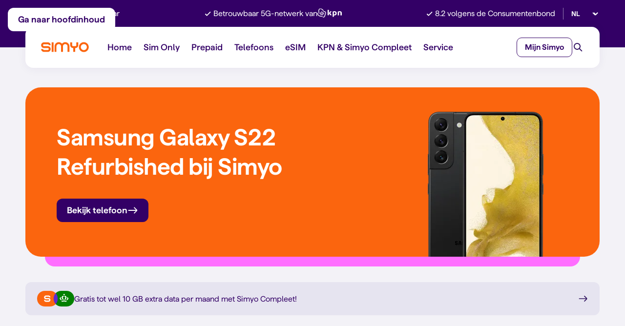

--- FILE ---
content_type: text/html; charset=UTF-8
request_url: https://www.simyo.nl/telefoons/samsung/galaxy-s22-refurbished
body_size: 40941
content:
<!DOCTYPE html>
<html lang="nl">
	<head data-capo=""><meta http-equiv="Content-Type" content="text/html; charset=utf-8"><meta name="viewport" content="width=device-width, height=device-height, initial-scale=1.0"><title>Samsung S22 Refurbished met abonnement kopen? - Simyo</title><link rel="preconnect" href="https://cdn.simyo.nl"><script>
	(function(w,d,s,l,i){w[l]=w[l]||[];w[l].push({'gtm.start':
		new Date().getTime(),event:'gtm.js'});var f=d.getElementsByTagName(s)[0],
		j=d.createElement(s),dl=l!='dataLayer'?'&l='+l:'';j.async=true;j.src=
		'//data.simyo.nl/gtm.js?id='+i+dl;f.parentNode.insertBefore(j,f);
	})(window, document, 'script', 'dataLayer', 'GTM-MLN5SDV');
</script><script>

	const onFinishedLoading = (callback) => document.readyState === "complete" ? callback() : window.addEventListener("load", callback);

	const onRender = (callback) => window.requestAnimationFrame ? window.requestAnimationFrame(callback) : onFinishedLoading(callback);

	const componentListeners = {};

	const registerComponentListener = (selector, callback) => {

		if(!Array.isArray(componentListeners[selector])) {
			componentListeners[selector] = [];
		}

		componentListeners[selector].push(callback);

	};

</script><script>const args = ["dimension","stack","astro-www"];

(function() {

	window.rumv = window.rumv || function() {
		(window.rumv.q = window.rumv.q || []).push(arguments)
	};

	rumv(...args);

})();</script><link rel="stylesheet" href="/_astro/_slug_.B0Qim5lx.css"><style>.slide-bar{background:#fff;width:320px;height:100%;position:absolute;right:0;transform:translate(100%);transition:transform .5s cubic-bezier(.2,1,.5,1);will-change:transform}.is-active .slide-bar{transform:translate(0)}.slide-bar__outer{position:fixed;top:0;left:0;z-index:600;display:none;transition:background-color .3s;will-change:background-color;width:100%;height:100%}.slide-bar__outer.is-active{background-color:#08010f99}.slide-bar__close{background:url(/assets/images/components/molecules/slide-bar/slide-open-close.svg) 0 0/40px auto no-repeat;border-radius:0 0 0 10px;border:none;position:absolute;right:0;cursor:pointer;z-index:2;width:40px;height:40px}.slide-bar__close:hover{background-position:0 -40px}@media (min-width: 768px){.slide-bar__close:hover{background-position:0 -40px}}@media (min-width: 768px){.slide-bar__close{background-position:0 -80px;border-radius:10px 0 0 10px;right:auto;left:-40px;top:96px}}.slide-bar__container{padding:64px 24px 90px;overflow-x:hidden;overflow-y:auto;height:100%}@media (min-width: 768px){.slide-bar__container{padding-left:72px;padding-right:72px}}.slide-bar__header>*{font-size:24px;font-weight:600;color:#306;line-height:1.2;margin-bottom:20px}@media (min-width: 768px){.slide-bar__header>*{font-size:32px}}@media (min-width: 480px){.slide-bar{width:480px}}@media (min-width: 768px){.slide-bar{width:670px}}
</style><link rel="stylesheet" href="/_astro/_slug_.5QHMDYBM.css"><style>.cookie-bar{background:#fff;border-radius:20px;padding:16px;margin:auto}.cookie-bar__outer{top:0;left:0;position:fixed;z-index:550;transform:translateZ(0);background-color:#08010f99;width:100%;height:100%}.cookie-bar__outer .base-row{display:flex;justify-content:center;height:100dvh}.cookie-bar__outer.is-active{display:block}.cookie-bar__header{display:flex;align-items:center;gap:16px}.cookie-bar__header__icon{font-size:0}.cookie-bar__header__icon img{border-radius:8px;width:32px;height:32px}@media (min-width: 768px){.cookie-bar__header__icon img{width:48px;height:48px}}.cookie-bar__header__title{padding:2px 0 0}.cookie-bar__header__title>*{font-size:18px;font-weight:600;color:#306}@media (min-width: 768px){.cookie-bar__header__title>*{font-size:24px}}.cookie-bar__body{margin-top:16px;font-size:14px;color:#306;line-height:1.4}.cookie-bar__body p{margin:0}.cookie-bar__body a{color:#306;text-decoration:underline}.cookie-bar__body a:hover{text-decoration:none}@media (min-width: 768px){.cookie-bar__body{font-size:16px;line-height:1.5;margin-top:24px}}.cookie-bar__footer{margin-top:16px;display:flex;flex-direction:column;gap:12px}.cookie-bar__footer .btn{width:100%}@media (min-width: 768px){.cookie-bar__footer .btn{width:190px}}@media (min-width: 768px){.cookie-bar__footer{margin-top:24px;flex-direction:row;gap:16px}}@media (min-width: 768px){.cookie-bar{padding:32px 40px;max-width:768px}}@media (min-width: 1024px){.cookie-bar{border-radius:32px}}
.skip-link .btn{position:absolute;z-index:1000;top:16px;left:16px}.skip-link .btn:focus-visible{border:2px solid #612BCC;outline-color:#fff;outline-offset:0}.skip-link .btn:not(:focus-visible):not(:active){clip-path:inset(50%);height:1px;overflow:hidden;white-space:nowrap;width:1px}.notification{box-shadow:0 2px 3px 1px #0000000a;border-radius:12px}.notification__outer{position:fixed;top:16px;left:0;right:0;z-index:350;transform:translateY(-150%);transition:transform .4s cubic-bezier(.47,1.64,.41,.8)}.notification__outer.is-active{transform:translateY(0)}.notification .alert{padding:24px}
.slide-bar-content__content{font-size:16px;line-height:1.65;color:#665c99}.slide-bar-content__content a:not(.btn){color:#bd4600;text-decoration:underline}.slide-bar-content__content a:not(.btn):hover{text-decoration:none}.slide-bar-content__content h1,.slide-bar-content__content h2,.slide-bar-content__content h3,.slide-bar-content__content h4,.slide-bar-content__content h5,.slide-bar-content__content h6{color:#306}.slide-bar-content__content h4,.slide-bar-content__content h5{font-weight:600}.slide-bar-content__content h4{font-size:20px}.slide-bar-content__content h5{font-size:16px}.slide-bar-content__content h4+h5{margin-top:12px}.slide-bar-content__content ul,.slide-bar-content__content ol{padding-left:20px}.slide-bar-content__content ul li,.slide-bar-content__content ol li{padding-left:4px}.slide-bar-content__content ul li+li,.slide-bar-content__content ol li+li{margin-top:4px}.slide-bar-content__content strong,.slide-bar-content__content b{font-weight:600}.slide-bar-content__content .box-row{margin-bottom:24px}.slide-bar-content__content .alert,.slide-bar-content__content .btn{margin-bottom:16px}.slide-bar-content__feedback{margin-top:48px}
</style><link rel="stylesheet" href="/_astro/index.CDlBpCQP.css"><link rel="stylesheet" href="/_astro/_slug_.CulDxpX_.css"><style>.feedback-option{background:#fff;font-size:18px;font-weight:600;color:#306;padding:0 14px;width:101px;height:48px;box-shadow:inset 0 0 0 1px #b4b0c6;border-radius:12px;border:none;display:flex;align-items:center;justify-content:center;gap:8px;cursor:pointer;user-select:none;transition:background-color .3s;will-change:background-color}.feedback-option:before{opacity:.5;content:""}.feedback-option[data-value=true]:before{background:url(/assets/images/icons/ui/thumbs-up.svg) center/contain no-repeat;width:20px;height:20px;filter:brightness(0) saturate(100%) invert(21%) sepia(100%) saturate(3072%) hue-rotate(97deg) brightness(96%) contrast(103%)}.feedback-option[data-value=false]:before{background:url(/assets/images/icons/ui/thumbs-down.svg) center/contain no-repeat;width:20px;height:20px;filter:brightness(0) saturate(100%) invert(14%) sepia(96%) saturate(2811%) hue-rotate(343deg) brightness(100%) contrast(100%)}.feedback-option.is-active:before{opacity:1}.feedback-option:not(.is-active):hover{background-color:#b4b0c61a}.feedback-improvement{display:flex;align-items:flex-start;flex-direction:column;gap:16px;width:100%;max-width:280px}.feedback-improvement>*:first-child{flex:1}.feedback-improvement .form-row{width:100%;text-align:left}.feedback-improvement .btn{width:100%}@media (min-width: 768px){.feedback-improvement .btn{margin-top:36px;width:auto}}@media (min-width: 768px){.feedback-improvement{max-width:576px;flex-direction:row}}.feedback{color:#306;width:100%}.feedback__title{font-size:20px;font-weight:600}.feedback[data-size=small] .feedback__title{font-size:16px}.feedback__options{margin:12px 0 0;display:flex;gap:16px}.feedback[data-size=small] .feedback__options .feedback-option{width:88px;height:40px;font-size:16px}.feedback.is-success .feedback__options .feedback-option{pointer-events:none}.feedback.is-success .feedback__options .feedback-option:not(.is-active){color:#b4b0c6}.feedback.is-success .feedback__options .feedback-option:not(.is-active):before{filter:brightness(0) saturate(100%) invert(80%) sepia(11%) saturate(340%) hue-rotate(210deg) brightness(89%) contrast(88%)}.feedback__improvement{margin:20px 0 0;display:none}.feedback:has(.feedback-option.is-active) .feedback__improvement{display:flex}.feedback.is-success:has(.feedback-option.is-active) .feedback__improvement{display:none}.feedback__success{gap:12px;align-items:center;font-size:18px;color:#306;margin:22px 0 0;display:none}.feedback__success:before{content:"";background:url(/assets/images/icons/ui/check-circled.svg) center/contain no-repeat;width:24px;height:24px;filter:brightness(0) saturate(100%) invert(24%) sepia(82%) saturate(6561%) hue-rotate(121deg) brightness(95%) contrast(101%)}.feedback.is-success .feedback__success{display:flex}.button-group{display:flex;flex-direction:column;flex-wrap:wrap;gap:16px;width:100%}.button-group .btn{width:fit-content;min-width:fit-content}@media (min-width: 768px){.button-group[data-breakpoint=tablet]{width:auto;flex-direction:row}}@media (min-width: 1024px){.button-group[data-breakpoint=desktop]{width:auto;flex-direction:row}}@media (min-width: 1208px){.button-group[data-breakpoint=desktop-wide]{width:auto;flex-direction:row}}
.form-row__header{display:flex;justify-content:space-between;align-items:center}.form-row__header__title{font-size:16px;font-weight:600;color:#230243}.form-row__header__aside .tooltip-icon,.form-row__header__aside .info-icon{position:relative}.form-row__header__aside .tooltip-icon{top:1px}.form-row__header__aside .info-icon{top:4px}.form-row__subtitle{font-size:14px;color:#665c99;margin:8px 0 0}.form-row__subtitle strong{font-weight:600}.form-row__field:has(>*:nth-child(2)){display:flex;gap:8px}.form-row__header+.form-row__field{margin-top:12px}.form-row__subtitle+.form-row__field{margin-top:16px}.form-row__footer{margin:8px 0 0}.form-row__error{font-size:14px;color:#dc0101;margin:12px 0 0}.link-arrow{background-color:transparent;border:none;transition:.3s color ease-in-out;font-size:14px;font-weight:500;line-height:20px;color:#306;text-decoration:none;display:inline-flex;align-items:center;padding:0;gap:8px;will-change:color}.link-arrow[data-color=pure-white]{color:#fff}.link-arrow[data-color=mystic-violet]{color:#4a417b}.link-arrow[data-size=large]{font-size:16px;font-weight:600}@media (min-width: 768px){.link-arrow[data-size=large]{font-size:18px}}.link-arrow:after{background:url(/assets/images/icons/ui/arrow-right.svg) center/16px no-repeat;content:"";position:relative;display:inline-block;vertical-align:top;transition:right .2s ease-in-out;right:0;width:24px;height:24px;filter:brightness(0) saturate(100%) invert(16%) sepia(14%) saturate(6621%) hue-rotate(244deg) brightness(95%) contrast(120%)}.link-arrow[data-size=large]:after{background-size:18px}@media (min-width: 768px){.link-arrow[data-size=large]:after{background-size:20px}}.link-arrow[data-color=pure-white]:after{filter:brightness(0) saturate(100%) invert(100%) sepia(0%) saturate(2612%) hue-rotate(293deg) brightness(101%) contrast(100%)}.link-arrow:hover{color:#665c99}.link-arrow:hover[data-color=pure-white]{color:#fff}.link-arrow:hover:after{right:-5px}@media (min-width: 768px){.link-arrow{font-size:16px;line-height:24px}}
.link-inline[data-astro-cid-w75j27dv]{color:var(--textColor)}.link-inline{text-decoration:underline;text-decoration-thickness:1px;text-underline-offset:2px;color:inherit;display:inline-block;word-break:break-all}.link-inline:hover{text-decoration:none}
</style><link rel="stylesheet" href="/_astro/_slug_.URT2aKsU.css"><style>.app-button{display:block;height:40px}.app-button img{width:105px;height:40px}@media (min-width: 768px){.app-button img{width:126px;height:48px}}@media (min-width: 768px){.app-button{width:126px;height:48px}}.trustpilot-logo{font-size:0;position:relative;top:-3px}
.alert{background:#e7ebfc;border-radius:12px;display:flex;align-items:center;gap:16px;padding:16px;color:#011052}.alert a{color:inherit;text-decoration:underline}.alert a:hover{text-decoration:none}.alert[data-type=positive]{background-color:#e7fce7;color:#024b02}.alert[data-type=danger]{background-color:#f7e0e2;color:#be1717}.alert__icon{min-width:24px;background:url(/assets/images/icons/ui/info-circled.svg) center/contain no-repeat;width:24px;height:24px;filter:brightness(0) saturate(100%) invert(16%) sepia(14%) saturate(7495%) hue-rotate(245deg) brightness(92%) contrast(116%)}.alert[data-type=positive] .alert__icon{background:url(/assets/images/icons/ui/check-circled.svg) center/contain no-repeat;width:24px;height:24px;filter:brightness(0) saturate(100%) invert(26%) sepia(84%) saturate(1581%) hue-rotate(96deg) brightness(100%) contrast(103%)}.alert[data-type=danger] .alert__icon{background:url(/assets/images/icons/ui/error-circled.svg) center/contain no-repeat;width:24px;height:24px;filter:brightness(0) saturate(100%) invert(14%) sepia(96%) saturate(3310%) hue-rotate(350deg) brightness(89%) contrast(99%)}
.info-icon{font-weight:500;color:#665c99;display:inline-flex;gap:8px;text-decoration:none}.info-icon:not(:empty):hover{text-decoration:underline}.info-icon:before{content:"";background:url(/assets/images/icons/ui/info-circled.svg) center/contain no-repeat;width:20px;height:20px;filter:brightness(0) saturate(100%) invert(38%) sepia(10%) saturate(1934%) hue-rotate(210deg) brightness(100%) contrast(98%)}.info-icon[data-color=indigo]{color:#306}.info-icon[data-color=indigo]:before{filter:brightness(0) saturate(100%) invert(22%) sepia(18%) saturate(2605%) hue-rotate(226deg) brightness(83%) contrast(121%)}.info-icon[data-color=pale-plum]{color:#b4b0c6}.info-icon[data-color=pale-plum]:before{filter:brightness(0) saturate(100%) invert(70%) sepia(4%) saturate(947%) hue-rotate(211deg) brightness(101%) contrast(93%)}.info-icon[data-color=pure-white]{color:#fff}.info-icon[data-color=pure-white]:before{filter:brightness(0) saturate(100%) invert(100%) sepia(0%) saturate(172%) hue-rotate(227deg) brightness(108%) contrast(101%)}.info-icon[data-color=vibrant-magenta]{color:#ad00ad}.info-icon[data-color=vibrant-magenta]:before{filter:brightness(0) saturate(100%) invert(15%) sepia(98%) saturate(2744%) hue-rotate(288deg) brightness(107%) contrast(110%)}
.phone-product-model-tile[data-astro-cid-p3fqvfy4]:before{background-color:var(--backgroundColor)}.phone-product-model-tile{position:relative;width:100%}.phone-product-model-tile:before{width:100%;height:384px;position:absolute;bottom:0;border-radius:20px;display:block;content:""}@media (min-width: 768px){.phone-product-model-tile:before{height:344px}}@media (min-width: 1024px){.phone-product-model-tile:before{border-radius:32px}}.phone-product-model-tile__content{padding:24px;display:flex;flex-direction:column;position:relative;z-index:1}.phone-product-model-tile__content__brand{margin-bottom:8px}.phone-product-model-tile__content__brand>*{font-size:14px;font-weight:500;color:#665c99}.phone-product-model-tile__content__title{margin-bottom:16px}.phone-product-model-tile__content__title a{font-size:20px;font-weight:600;line-height:24px;color:#306;letter-spacing:-.01em;text-decoration:none}@media (min-width: 1024px){.phone-product-model-tile__content__title a{font-size:24px}}.phone-product-model-tile__content__text{margin:0 0 24px}.phone-product-model-tile__content__text p{color:#665c99;margin:0}.phone-product-model-tile__content__button{position:relative;top:2px}@media (min-width: 768px){.phone-product-model-tile__content{padding:24px}}@media (min-width: 1024px){.phone-product-model-tile__content{padding-bottom:28px}}.phone-product-variant-tile[data-astro-cid-xbpffmt7]:before{background-color:var(--backgroundColor)}.phone-product-variant-tile{position:relative;width:100%}.phone-product-variant-tile:before{width:100%;height:384px;position:absolute;bottom:0;border-radius:20px;display:block;content:""}@media (min-width: 768px){.phone-product-variant-tile:before{height:344px}}@media (min-width: 1024px){.phone-product-variant-tile:before{border-radius:32px}}.phone-product-variant-tile__content{padding:24px;display:flex;flex-direction:column;position:relative;z-index:1}.phone-product-variant-tile__content__brand{margin-bottom:8px}.phone-product-variant-tile__content__brand>*{font-size:14px;font-weight:500;color:#665c99}.phone-product-variant-tile__content__title{margin-bottom:12px}.phone-product-variant-tile__content__title a{font-size:20px;font-weight:600;line-height:24px;color:#306;letter-spacing:-.01em;text-decoration:none}@media (min-width: 1024px){.phone-product-variant-tile__content__title a{font-size:24px}}.phone-product-variant-tile__content__variant{margin:0 0 24px}.phone-product-variant-tile__content__variant p{font-size:16px;color:#4a417b;margin:0}.phone-product-variant-tile__content__button .btn{width:100%}@media (min-width: 768px){.phone-product-variant-tile__content{padding:24px}}@media (min-width: 1024px){.phone-product-variant-tile__content{padding-bottom:28px}}.phone-product-list__products__item+.phone-product-list__products__item{margin-top:40px}@media (min-width: 768px){.phone-product-list__products__item+.phone-product-list__products__item{margin-top:0}}@media (min-width: 768px){.phone-product-list__products{display:grid;grid-template-columns:6fr 6fr;grid-row-gap:48px;grid-column-gap:16px}}@media (min-width: 1208px){.phone-product-list__products{grid-template-columns:4fr 4fr 4fr;grid-row-gap:80px;grid-column-gap:24px}}.phone-product-list__costs{margin:40px 0 0}@media (min-width: 1024px){.phone-product-list__costs{margin-top:64px}}
</style><link rel="stylesheet" href="/_astro/_slug_.BvdKym9I.css"><style>.phone-credit-disclaimer{font-size:12px;color:#665c99;line-height:1.6}
.search-form{position:relative}.search-form__field{flex:1}.search-form__field .form-row__error{position:absolute}.search-form[data-invert=true] .search-form__field .form-row__error{color:#fff}.search-form__field .input-text{border-radius:12px}.search-form[data-invert=true] .search-form__field .input-text{border:none}@media (max-width: 1023px){.search-form__field .input-text[data-state]:after{right:60px}}.search-form__field .input-text input{border-radius:12px}@media (max-width: 1023px){.search-form__field .input-text input{padding-right:56px}}@media (max-width: 1023px){.search-form__field .input-text[data-state] input{padding-right:92px}}@media (max-width: 1023px){.search-form__button .btn{font-size:0;gap:0;padding-left:0;padding-right:0;border-radius:10px;width:40px;min-width:40px;height:40px}}@media (max-width: 1023px){.search-form__button{position:absolute;top:4px;right:4px}}@media (min-width: 1024px){.search-form{display:flex;gap:12px}}
.pip[data-astro-cid-s2nezmtn]{background-color:var(--backgroundColor)}.pip{font-size:14px;font-weight:600;color:#fff;line-height:16px;border-radius:6px;padding:4px 8px;display:inline-flex;justify-content:center;align-items:center}.checkbox{border:1.5px solid #837DA9;border-radius:4px;width:20px;height:20px}.checkbox:hover:not(.is-active){border-color:#665c99}.checkbox:before{opacity:0;display:block;content:"";background:url(/assets/images/icons/ui/check-default.svg) center/contain no-repeat;width:18px;height:18px;filter:brightness(0) saturate(100%) invert(100%) sepia(100%) saturate(0%) hue-rotate(221deg) brightness(102%) contrast(102%)}.checkbox.is-active{background-color:#fb650e;border-color:#fb650e}.checkbox.is-active:before{opacity:1}.checkbox input[type=checkbox]{position:absolute;opacity:0;width:1px;height:1px;margin:-1px;padding:0;border:0;clip:rect(0 0 0 0);clip-path:inset(50%);overflow:hidden;white-space:nowrap}.input-checkbox{display:inline-flex;gap:12px;cursor:pointer;border-radius:8px}.input-checkbox__text{color:#4a417b}.input-checkbox__text strong{font-weight:600}.input-checkbox[data-color=pure-white] .checkbox{background-color:#fff}.input-checkbox[data-color=pure-white] .checkbox.is-active{background-color:#fb650e;border-color:#fb650e}.input-checkbox:has(input[type=checkbox]:focus) .checkbox{outline:2px solid #612BCC}
.input-text{background:#fff;height:48px;border:1px solid #837DA9;border-radius:8px;width:100%;-webkit-appearance:none;-moz-appearance:none;appearance:none;position:relative}.input-text:hover{border-color:#665c99}.input-text:has(textarea){height:88px}.input-text:has(input:disabled){border-color:#e6e4f0}.input-text:not([data-state]):has(input:focus-visible,textarea:focus-visible){outline:2px solid #612BCC;outline-offset:-1px}.input-text[data-size=small]{height:40px}.input-text :is(input,textarea){background-color:#fff;width:100%;height:100%;border-radius:8px;color:#230243;padding:0 16px;border:none}.input-text :is(input,textarea)::-webkit-input-placeholder{color:#665c99;opacity:1}.input-text :is(input,textarea):-moz-placeholder{color:#665c99;opacity:1}.input-text :is(input,textarea)::-moz-placeholder{color:#665c99;opacity:1}.input-text :is(input,textarea):-ms-input-placeholder{color:#665c99;opacity:1}.input-text :is(input,textarea):disabled{background-color:#fff}.input-text :is(input,textarea)[autocomplete=off]::-webkit-contacts-auto-fill-button,.input-text :is(input,textarea)[autocomplete=off] ::-webkit-credentials-auto-fill-button{visibility:hidden;display:none!important;pointer-events:none;height:0;width:0;margin:0}.input-text textarea{padding-top:12px;padding-bottom:12px;resize:none}.input-text[data-state=valid]:after,.input-text[data-state=error]:after{position:absolute;top:50%;right:16px;transform:translateY(-50%);display:block;z-index:1;pointer-events:none;content:""}.input-text[data-state=valid] :is(input,textarea),.input-text[data-state=error] :is(input,textarea){padding-right:48px}.input-text[data-state=valid]{border-color:green}.input-text[data-state=valid]:after{background:url(/assets/images/icons/ui/check-circled.svg) center/contain no-repeat;width:20px;height:20px;filter:brightness(0) saturate(100%) invert(21%) sepia(76%) saturate(3218%) hue-rotate(98deg) brightness(100%) contrast(102%)}.input-text[data-state=error]{border-color:#dc0101}.input-text[data-state=error]:after{background:url(/assets/images/icons/ui/error-circled.svg) center/contain no-repeat;width:20px;height:20px;filter:brightness(0) saturate(100%) invert(14%) sepia(53%) saturate(6297%) hue-rotate(355deg) brightness(102%) contrast(120%)}.input-text[data-size=small] :is(input,textarea){font-size:14px}
</style><link rel="stylesheet" href="/_astro/_slug_.DBvc4wg5.css"><style>.phone-discount-badge[data-astro-cid-bkcaeetu]{background-color:var(--backgroundColor)}.phone-discount-badge{background:#fb650e;min-height:40px;border-radius:12px;padding:11px 12px;display:inline-flex;align-items:center;position:relative;margin:0 0 27px;cursor:pointer}.phone-discount-badge:after{background:#8ccfff;width:calc(100% - 18px);height:8px;border-radius:0 0 8px 8px;content:"";display:block;position:absolute;top:100%;left:0;right:0;margin:0 auto;transform:scaleY(.8);transform-origin:center top}.phone-discount-badge[data-color=deep-midnight-indigo]:after,.phone-discount-badge[data-color=midnight-indigo]:after{background-color:#fb650e}.phone-discount-badge__text{font-size:16px;font-weight:600;color:#fff;margin:0 8px 0 0}.phone-discount-badge__info{font-size:0;margin-left:auto}.phone-specifications-table__item{padding:16px;color:#230243;gap:16px}.phone-specifications-table__item:nth-child(2n){background-color:#f3f2f7;border-radius:12px}.phone-specifications-table__item__title{color:#306}.phone-specifications-table__item__value{margin:2px 0 0;color:#306}.phone-specifications-table__item__value__boolean:before{display:block;content:"";background:url(/assets/images/icons/ui/check-default.svg) center/contain no-repeat;width:22px;height:22px;filter:brightness(0) saturate(100%) invert(20%) sepia(91%) saturate(3244%) hue-rotate(94deg) brightness(98%) contrast(102%)}.phone-specifications-table__item__value__boolean[data-value=false]:before{background:url(/assets/images/icons/ui/close.svg) center/contain no-repeat;width:22px;height:22px;filter:brightness(0) saturate(100%) invert(16%) sepia(61%) saturate(4241%) hue-rotate(348deg) brightness(94%) contrast(102%)}@media (min-width: 768px){.phone-specifications-table__item__value{margin-top:0;max-width:40%;text-align:right}}@media (min-width: 768px){.phone-specifications-table__item{display:flex;justify-content:space-between;align-items:center}}.phone-specifications-all-group__title>*{font-size:18px;font-weight:500;color:#306}.phone-specifications-all-group__table{margin:12px 0 0}.phone-specifications-all{display:grid;gap:32px}
.downloads-button>a{font-size:16px;color:#4a417b;text-decoration:underline;text-decoration-thickness:1px;text-underline-offset:2px;display:inline-flex;align-items:flex-start;gap:8px}.downloads-button>a:hover{text-decoration:none}.downloads-button>a:before{position:relative;top:4px;min-width:24px;display:block;content:"";background:url(/assets/images/icons/ui/download.svg) center/contain no-repeat;width:24px;height:24px;filter:brightness(0) saturate(100%) invert(8%) sepia(52%) saturate(5998%) hue-rotate(269deg) brightness(90%) contrast(110%)}@media (min-width: 480px){.downloads-button>a:before{top:0}}
.trophy-predicate{font-size:0;width:100%}.trophy-predicate img{width:100%;height:100%}.trophy-vignette{font-size:0;width:100%}.trophy-vignette img{width:100%;height:100%}
</style><link rel="preload" as="font" href="/assets/fonts/simyo-regular-webfont.woff2" type="font/woff2" crossorigin=""><link rel="preload" as="font" href="/assets/fonts/simyo-medium-webfont.woff2" type="font/woff2" crossorigin=""><link rel="preload" as="font" href="/assets/fonts/simyo-semibold-webfont.woff2" type="font/woff2" crossorigin=""><link rel="preload" as="font" href="/assets/fonts/simyo-bold-webfont.woff2" type="font/woff2" crossorigin=""><link rel="preload" as="image" href="/assets/images/logo/simyo-yorange.svg" type="image/svg+xml"><link rel="preload" as="image" href="/assets/images/icons/ui/menu.svg" type="image/svg+xml" media="(max-width: 767px)"><link rel="preload" as="image" href="/assets/images/icons/ui/search.svg" type="image/svg+xml" media="(max-width: 767px)"><script type="module" src="/_astro/hoisted.BblzT3Wn.js"></script><link rel="dns-prefetch" href="https://cdn.simyo.nl"><meta name="apple-itunes-app" content="app-id=650762907"><meta name="google-play-app" content="app-id=nl.simyo.mijnsimyo"><meta name="google-site-verification" content="h3JvuykpIZCiF22BKtxwXcGyLukNy_uL6wVRKyFoV_s"><meta name="description" content="Samsung Galaxy S22 Refurbished met abonnement! ✓ Gratis thuisbezorgd ✓ Het betrouwbare netwerk van KPN!"><meta name="theme-color" content="#306"><meta name="msapplication-navbutton-color" content="#306"><meta property="og:title" content="Samsung S22 Refurbished met abonnement kopen? - Simyo"><meta name="og:description" content="Samsung Galaxy S22 Refurbished met abonnement! ✓ Gratis thuisbezorgd ✓ Het betrouwbare netwerk van KPN!"><meta property="og:image" content="/assets/images/og-image.png"><meta property="og:url" content="https://www.simyo.nl/telefoons/samsung/galaxy-s22-refurbished"><link rel="apple-touch-icon" sizes="180x180" href="/assets/favicon/apple-touch-icon.png"><link rel="icon" type="image/png" sizes="32x32" href="/assets/favicon/favicon-32x32.png"><link rel="icon" type="image/png" sizes="16x16" href="/assets/favicon/favicon-16x16.png"><link rel="manifest" href="/assets/favicon/manifest.json"><link rel="mask-icon" href="/assets/favicon/safari-pinned-tab.svg" color="#306"><link rel="shortcut icon" href="/assets/favicon/favicon.ico"><link rel="publisher" href="https://plus.google.com/+simyo_nl/"><link rel="canonical" href="https://www.simyo.nl/telefoons/samsung/galaxy-s22-refurbished"><link rel="alternate" href="https://www.simyo.nl/en/telefoons/samsung/galaxy-s22-refurbished" hreflang="en"><link rel="alternate" href="https://www.simyo.nl/telefoons/samsung/galaxy-s22-refurbished" hreflang="nl"><link rel="alternate" href="https://www.simyo.nl/telefoons/samsung/galaxy-s22-refurbished" hreflang="x-default"><script type="application/ld+json">{
	"@context": "https://schema.org",
	"@type": "Organization",
	"@id": "https://www.simyo.nl/telefoons/samsung/galaxy-s22-refurbished#Organization",
	"name": "Simyo",
	"url": "https://www.simyo.nl",
	"logo": {
		"@type": "ImageObject",
		"url": "https://www.simyo.nl/assets/images/simyo-yorange.png",
		"width": {
			"@type": "QuantitativeValue",
			"value": "176",
			"unitCode": "E37"
		},
		"height": {
			"@type": "QuantitativeValue",
			"value": "37",
			"unitCode": "E37"
		}
	},
	"description": "Simyo is a Dutch mobile virtual network operator (MVNO) owned by KPN, offering affordable SIM-only and prepaid mobile services with a focus on flexibility and customer satisfaction.",
	"address": {
		"@type": "PostalAddress",
		"streetAddress": "Teleportboulevard 121",
		"addressLocality": "Amsterdam",
		"postalCode": "1043 EJ",
		"addressCountry": "NL"
	},
	"memberOf": {
		"@type": "Organization",
		"name": "KPN",
		"sameAs": "https://www.wikidata.org/wiki/Q338633"
	},
	"sameAs": [
		"https://www.facebook.com/simyonl",
		"https://x.com/simyonl",
		"https://plus.google.com/+simyo_nl",
		"https://www.youtube.com/user/SimyoNederland",
		"https://www.instagram.com/simyonl/"
	],
	"contactPoint": [
		{
			"@type": "ContactPoint",
			"@id": "https://www.simyo.nl/telefoons/samsung/galaxy-s22-refurbished#contactpoint",
			"contactType": "customer service",
			"availableLanguage": [
				"en",
				"nl"
			],
			"areaServed": "NL",
			"url": "https://www.simyo.nl/klantenservice"
		}
	]
}</script><script type="application/ld+json">{
	"@context": "https://schema.org",
	"@type": "WebSite",
	"@id": "https://www.simyo.nl/telefoons/samsung/galaxy-s22-refurbished#WebSite",
	"name": "Simyo",
	"url": "https://www.simyo.nl"
}</script><!-- START SiteSpect dataLayer Integration -->
<script>

const getIsoWeek = (date = new Date()) => {

	const clonedDate = new Date(Date.UTC(date.getFullYear(), date.getMonth(), date.getDate()));
	const day = clonedDate.getUTCDay() === 0 ? 7 : clonedDate.getUTCDay();

	clonedDate.setUTCDate(clonedDate.getUTCDate() + (4 - day));

	const yearStart = new Date(Date.UTC(clonedDate.getUTCFullYear(), 0, 1));
	const difference = clonedDate.getTime() - yearStart.getTime();

	return Math.floor(difference / (7 * 24 * 60 * 60 * 1000)) + 1;

};

try {   
    (window.dataLayer ? window.dataLayer : window.dataLayer = []).push({
        'event':'SiteSpect',
        'assignments': window.siteSpectAssignments = '|STSP', 
        'guid' : window.siteSpectGuid = 'G7601812356934405854',
        'originTime': '6.1',
        'processingTime': '9',
        'requestTime': '15',
        'totalTime': '15',
        'week_number': getIsoWeek()
    });
} catch(e) {

} 
</script>
<!-- END SiteSpect dataLayer Integration -->

<!-- START SiteSpect dataLayer Integration GA4 -->
<script>
try {
    [  ].forEach(assignment => (window.dataLayer ? window.dataLayer : window.dataLayer = []).push({
        "event": "sitespect_assignment",
        "sitespect_campaign_id" : assignment.campaign.id,
        "sitespect_variation_id" : assignment.variation.id,
        "week_number" : getIsoWeek()
    }));
} catch(e) {

}
</script>
<!-- END SiteSpect dataLayer Integration GA4 -->
<script>
window.rumv = window.rumv || function() { (window.rumv.q = window.rumv.q || []).push(arguments) };
(function(rum, vi,si,on) {
    var s = JSON.parse( sessionStorage.getItem('rumv') || '{"pageviews":0}' ); s.pageviews++;
    if ( s.urls && s.regex && ( s.page = eval('('+s.regex+')')( s.urls, on.pathname ) ) && !s.page.type ) {
        return sessionStorage.setItem('rumv', JSON.stringify( s ) );
    }
    
    vi.rumv.storage = s;
    var head = si.querySelector('head'), js = si.createElement('script');
    js.src = 'https://d5yoctgpv4cpx.cloudfront.net/RUM-'+rum+'/v3-'+on.hostname+'.js';
    head.appendChild(js);
})( '1499036EE4', window, document, location, 'simyo.nl' );
</script>
<script src="/__ssobj/static/spa_v2.js" defer></script>
<script>
registerComponentListener(".navbar__outer", () => {
  
  if (typeof ss_dom_var !== "undefined" && ss_dom_var && typeof ss_dom_var.applyVariations === "function") {
    ss_dom_var.applyVariations();
  }

});
</script>
<style>
.select-language__notification{display:none!important}
</style>
<script>
</script>
</head>

	<body data-page-section="service" data-page-product-line="universal" data-page-product-category="universal" data-page-affiliation-type="universal" data-page-content-type="service-content" data-funnel-step="" data-language="nl">
		
		
		<div class="cookie-bar__outer hidden" role="region" aria-label="Cookies van Simyo" data-interaction-element="cookie-wall" data-interaction-category="cookie-wall">
	<div class="base-container">
	
		<div class="base-row">
	
			<div class="cookie-bar">
				<div class="cookie-bar__header">
					<div class="cookie-bar__header__icon">
						<img src="/assets/images/components/molecules/cookie-bar/icon.svg" alt="Simyo">
					</div>
					<div class="cookie-bar__header__title">
						<h2>De cookies van Simyo</h2>
					</div>
				</div>
				<div class="cookie-bar__body" elementtiming="cookie-popup">
					<p>Wij gebruiken cookies op onze website. Met deze cookies zorgen wij ervoor dat je ervaring op de website nog beter wordt. Bovendien krijg je dankzij cookies relevante advertenties te zien. Ook derde partijen plaatsen cookies op onze website. Hiermee kunnen ze je internetgedrag volgen, zodat wij je persoonlijke berichten of advertenties kunnen laten zien op en buiten onze website. Je kan je <a href="/cookie-instellingen" tabindex="3" target="_blank">cookie-instellingen</a> op elk moment aanpassen. Hier vind je ook onze <a href="/privacy" tabindex="4" target="_blank">privacy statement.</a></p>
				</div>
				<div class="cookie-bar__footer">
					<button data-id="1" data-color="lush-green" data-size="large" data-outline="false" data-icon="false" data-fluid="false" data-mobile-small="true" tabindex="1" class="btn">Accepteren</button>


					<button data-id="0" data-color="indigo" data-size="large" data-outline="true" data-icon="false" data-fluid="false" data-mobile-small="true" tabindex="2" class="btn">Weigeren</button>


				</div>
			</div>
		
</div>
	
</div>
</div>
		<div class="skip-link">
	<a href="#page-content" data-color="pure-white" data-size="large" data-outline="false" data-icon="false" data-fluid="false" data-mobile-small="true" tabindex="0" class="btn">Ga naar hoofdinhoud</a>


</div>
		<div class="navbar-usp-bar__outer is-playing">
	<div class="base-container">
	
		<div class="base-row">
	
			<div class="navbar-usp-bar">
				<div class="navbar-usp-bar__slider">
					<ul><li class="navbar-usp-bar-item">
	Maandelijks aanpasbaar
</li>
						<li class="navbar-usp-bar-item">
	Betrouwbaar 5G-netwerk van<img src="/assets/images/icons/base/kpn.svg" alt="KPN">
</li>
						<li class="navbar-usp-bar-item">
	8.2 volgens de Consumentenbond
</li></ul>
				</div>
				<div class="navbar-usp-bar__pause">
					<button aria-label="Pauzeren">
						<img src="/assets/images/icons/ui/pause-circle.svg" alt="">
						<img src="/assets/images/icons/ui/play-circle.svg" alt="" loading="lazy" decoding="async">
					</button>
				</div>
				<div class="navbar-usp-bar__language">
					<div class="select-language" data-interaction-element="select-language">
	<label class="select-language__select">
		<span class="screen-reader-only">Selecteer taal</span>
		<select name="select-language"><option value="nl">NL</option><option value="en">EN</option></select>
	</label>
	<div class="select-language__notification">This page is also available in English.</div>
</div>
				</div>
			</div>
		
</div>
	
</div>
</div>
		<div class="navbar__outer" data-interaction-element="main-menu">
	<div class="base-container">
	
		<div class="base-row">
	
			<div class="navbar">
				<div class="navbar__logo">
					<div class="navbar-logo">
	<a href="/">
		<img src="/assets/images/logo/simyo-yorange.svg" alt="Simyo logo, naar de homepage">
	</a>
</div>
				</div>
				<div class="navbar__primary">
					<div class="navbar-primary">
	<div class="navbar-primary__line"></div>
	<nav class="navbar-primary__list">
		<ul>
			<li class="navbar-primary-item">
	<a href="/">
		Home
	</a>
</li>
			<li class="navbar-primary-item" data-id="sim-only">
	<a href="/sim-only" aria-expanded="false">
		Sim Only
	</a>
</li>
			<li class="navbar-primary-item" data-id="prepaid">
	<a href="/prepaid" aria-expanded="false">
		Prepaid
	</a>
</li>
			<li class="navbar-primary-item" data-id="phone-shop">
	<a href="/telefoons" aria-expanded="false">
		Telefoons
	</a>
</li>
			<li class="navbar-primary-item" data-id="esim">
	<a href="/esim" aria-expanded="false">
		eSIM
	</a>
</li>
			<li class="navbar-primary-item" data-id="complete">
	<a href="/compleet" aria-expanded="false">
		KPN & Simyo Compleet
	</a>
</li>
			<li class="navbar-primary-item" data-id="service">
	<a href="/klantenservice" aria-expanded="false">
		Service
	</a>
</li>
		</ul>
	</nav>
</div>
				</div>
				<div class="navbar__secondary">
					
					<div class="navbar-secondary">
	<div class="navbar-secondary__mobile">
		<div class="navbar-secondary-item">
			<a class="navbar-icon-button" href="//mijn.simyo.nl">
	<div class="navbar-icon-button__icon">
		<img src="/assets/images/icons/ui/user.svg" alt="">
	</div>
	<div class="navbar-icon-button__text">Mijn Simyo</div>
</a>
		</div>
		<div class="navbar-secondary-item">
			<button class="navbar-icon-button" data-id="search">
	<div class="navbar-icon-button__icon">
		<img src="/assets/images/icons/ui/search.svg" alt="">
	</div>
	<div class="navbar-icon-button__text">Zoeken</div>
</button>
		</div>
		<div class="navbar-secondary-item">
			<button class="navbar-icon-button" data-id="menu">
	<div class="navbar-icon-button__icon">
		<img src="/assets/images/icons/ui/menu.svg" alt="">
	</div>
	<div class="navbar-icon-button__text">Menu</div>
</button>
		</div>
	</div>
	<div class="navbar-secondary__desktop">
		<div class="navbar-secondary-item">
			<a href="//mijn.simyo.nl" data-color="indigo" data-size="small" data-outline="true" data-icon="false" data-fluid="false" data-mobile-small="false" tabindex="0" class="btn">Mijn Simyo</a>


		</div>
		<div class="navbar-secondary-item">
			<form class="navbar-search" action="/zoeken" method="GET" role="search">
	<div class="navbar-search__expand">
		<div class="navbar-search__expand__field">
			<div class="input-text" data-required="true" data-allow-white-space="false" data-size="large">
	<input name="q" type="text" placeholder="Bijv. abonnement of factuur" minlength="1" autocomplete="off"/>
</div>
			<button data-color="lush-green" data-size="large" data-outline="false" data-icon="search" data-fluid="false" data-mobile-small="false" tabindex="0" class="btn">Zoeken</button>


			<button class="navbar-search__expand__field__close"></button>
		</div>
	</div>
	<button class="navbar-search__button" type="submit" aria-label="Search"></button>
</form>
		</div>
	</div>
</div>
				</div>
				<div class="navbar__search">
					<div class="navbar-search-mobile hidden">
	<form class="navbar-search" action="/zoeken" method="GET" role="search">
	<div class="navbar-search__expand">
		<div class="navbar-search__expand__field">
			<div class="input-text" data-required="true" data-allow-white-space="false" data-size="small">
	<input name="q" type="text" placeholder="Bijv. abonnement of factuur" minlength="1" autocomplete="off"/>
</div>
			<button data-color="lush-green" data-size="small" data-outline="false" data-icon="search" data-fluid="false" data-mobile-small="false" tabindex="0" class="btn">Zoeken</button>


			<button class="navbar-search__expand__field__close"></button>
		</div>
	</div>
	<button class="navbar-search__button" type="submit" aria-label="Search"></button>
</form>
</div>
				</div>
			</div>
		
</div>
	
</div>
	<div class="navbar-submenu__outer" data-id="sim-only" data-interaction-category="sim-only">
	<div class="base-container">
	
		<div class="base-row">
	
			<div class="navbar-submenu">
				<div class="navbar-submenu__content">
					<div class="navbar-submenu__content__title">
						<p>Sim Only</p>
					</div>
					<div class="navbar-submenu__content__button">
						
			<a href="/sim-only/bestellen" data-color="lush-green" data-size="large" data-outline="false" data-icon="true" data-fluid="false" data-mobile-small="false" tabindex="0" class="btn">Sim Only bestellen</a>


		
					</div>
					<div class="navbar-submenu__content__links">
						<ul>
							
			<li class="navbar-submenu-link">
	<a href="/compleet">Gratis extra data voor klanten van KPN</a>
</li>
			<li class="navbar-submenu-link">
	<a href="/samen-korting">Samen Korting</a>
</li>
			<li class="navbar-submenu-link">
	<a href="/van-prepaid-naar-sim-only">Overstappen van Prepaid naar Sim Only</a>
</li>
		
						</ul>
					</div>
				</div>
				<div class="navbar-submenu__aside">
			<div class="navbar-submenu-feature">
	<div class="navbar-submenu-feature__visual">
		<img src="/assets/images/icons/illustration/esim-2.svg" alt="eSIM van Simyo">
	</div>
	<div class="navbar-submenu-feature__content">
		<div class="navbar-submenu-feature__content__title">
			<p>eSIM van Simyo</p>
		</div>
		<div class="navbar-submenu-feature__content__text">
			
				<p>Je kan nu bij Simyo kiezen voor eSIM. eSIM is de digitale simkaart. eSIM doet hetzelfde als een plastic simkaart maar deze zit ingebouwd in je telefoon.</p>
				<a href="/sim-only/bestellen" data-color="indigo" data-size="small" class="link-arrow"><span>
		Bestel nu Sim Only eSIM
	</span></a>
			
		</div>
	</div>
</div>
		</div>
			</div>
		
</div>
	
</div>
</div>
	<div class="navbar-submenu__outer" data-id="prepaid" data-interaction-category="prepaid">
	<div class="base-container">
	
		<div class="base-row">
	
			<div class="navbar-submenu">
				<div class="navbar-submenu__content">
					<div class="navbar-submenu__content__title">
						<p>Prepaid</p>
					</div>
					<div class="navbar-submenu__content__button">
						
			<a href="/prepaid/bestellen" data-color="lush-green" data-size="large" data-outline="false" data-icon="true" data-fluid="false" data-mobile-small="false" tabindex="0" class="btn">Prepaid bestellen</a>


		
					</div>
					<div class="navbar-submenu__content__links">
						<ul>
							
			<li class="navbar-submenu-link">
	<a href="/prepaid">Alles over Prepaid</a>
</li>
			<li class="navbar-submenu-link">
	<a href="/klantenservice/beltegoed-en-opwaarderen">Opwaarderen</a>
</li>
			<li class="navbar-submenu-link">
	<a href="/van-prepaid-naar-sim-only">Overstappen van Prepaid naar Sim Only</a>
</li>
		
						</ul>
					</div>
				</div>
				<div class="navbar-submenu__aside">
			<div class="navbar-submenu-feature">
	<div class="navbar-submenu-feature__visual">
		<img src="/assets/images/icons/illustration/cb-prize-1.svg" alt="Al 35 keer de beste volgens de Consumentenbond">
	</div>
	<div class="navbar-submenu-feature__content">
		<div class="navbar-submenu-feature__content__title">
			<p>Al 35 keer de beste volgens de Consumentenbond</p>
		</div>
		<div class="navbar-submenu-feature__content__text">
			
				<p>De Consumentenbond riep ons al 35 keer uit tot beste mobiele provider van Nederland.</p>
				<a href="/prijzenkast" data-color="indigo" data-size="small" class="link-arrow"><span>
		Bekijk onze prijzenkast
	</span></a>
			
		</div>
	</div>
</div>
		</div>
			</div>
		
</div>
	
</div>
</div>
	<div class="navbar-submenu__outer" data-id="phone-shop" data-interaction-category="phone-shop">
	<div class="base-container">
	
		<div class="base-row">
	
			<div class="navbar-submenu">
				<div class="navbar-submenu__content">
					<div class="navbar-submenu__content__title">
						<p>Telefoons</p>
					</div>
					<div class="navbar-submenu__content__button">
						
			<a href="/telefoons" data-color="lush-green" data-size="large" data-outline="false" data-icon="true" data-fluid="false" data-mobile-small="false" tabindex="0" class="btn">Telefoon bestellen</a>


		
					</div>
					<div class="navbar-submenu__content__links">
						<ul>
							
			<li class="navbar-submenu-link">
	<a href="//mijn.simyo.nl/telefoons">Verlengen met telefoon</a>
</li>
			<li class="navbar-submenu-link">
	<a href="/telefoons/refurbished">Refurbished telefoons</a>
</li>
			<li class="navbar-submenu-link">
	<a href="/telefoons">Over telefoon met abonnement</a>
</li>
		
						</ul>
					</div>
				</div>
				<div class="navbar-submenu__aside">
			<div class="navbar-submenu-feature">
	<div class="navbar-submenu-feature__visual">
		<img src="/assets/images/icons/illustration/phones-1.svg" alt="Abonnement met telefoon">
	</div>
	<div class="navbar-submenu-feature__content">
		<div class="navbar-submenu-feature__content__title">
			<p>Abonnement met telefoon</p>
		</div>
		<div class="navbar-submenu-feature__content__text">
			
				<p>Toe aan een nieuwe telefoon? Goed nieuws! Je kan vanaf nu een telefoon nemen bij je Simyo abonnement. Zowel voor nieuwe als trouwe klanten!</p>
				<a href="/telefoons/informatie" data-color="indigo" data-size="small" class="link-arrow"><span>
		Bekijk de telefoons
	</span></a>
			
		</div>
	</div>
</div>
		</div>
			</div>
		
</div>
	
</div>
</div>
	<div class="navbar-submenu__outer" data-id="esim" data-interaction-category="esim">
	<div class="base-container">
	
		<div class="base-row">
	
			<div class="navbar-submenu">
				<div class="navbar-submenu__content">
					<div class="navbar-submenu__content__title">
						<p>eSIM</p>
					</div>
					<div class="navbar-submenu__content__button">
						
			<div class="button-group" data-breakpoint="tablet">
	
				<a href="/sim-only/bestellen" data-color="lush-green" data-size="large" data-outline="false" data-icon="true" data-fluid="false" data-mobile-small="false" tabindex="0" class="btn">Bestel Sim Only met eSIM</a>


				<a href="/prepaid/bestellen" data-color="indigo" data-size="large" data-outline="true" data-icon="true" data-fluid="false" data-mobile-small="false" tabindex="0" class="btn">Bestel Prepaid met eSIM</a>


			
</div>
		
					</div>
					<div class="navbar-submenu__content__links">
						<ul>
							
			<li class="navbar-submenu-link">
	<a href="/esim">Alles over eSIM</a>
</li>
			<li class="navbar-submenu-link">
	<a href="/esim#esim-phone-check">Is mijn telefoon geschikt?</a>
</li>
			<li class="navbar-submenu-link">
	<a href="/compleet">Gratis extra data voor klanten van KPN</a>
</li>
		
						</ul>
					</div>
				</div>
				<div class="navbar-submenu__aside">
			<div class="navbar-submenu-feature">
	<div class="navbar-submenu-feature__visual">
		<img src="/assets/images/icons/illustration/esim-2.svg" alt="eSIM van Simyo">
	</div>
	<div class="navbar-submenu-feature__content">
		<div class="navbar-submenu-feature__content__title">
			<p>eSIM van Simyo</p>
		</div>
		<div class="navbar-submenu-feature__content__text">
			
				<p>Je kan nu bij Simyo kiezen voor eSIM. eSIM is de digitale simkaart. eSIM doet hetzelfde als een plastic simkaart maar deze zit ingebouwd in je telefoon.</p>
				<a href="/sim-only/bestellen" data-color="indigo" data-size="small" class="link-arrow"><span>
		Bestel nu Sim Only eSIM
	</span></a>
			
		</div>
	</div>
</div>
		</div>
			</div>
		
</div>
	
</div>
</div>
	<div class="navbar-submenu__outer" data-id="complete" data-interaction-category="compleet">
	<div class="base-container">
	
		<div class="base-row">
	
			<div class="navbar-submenu">
				<div class="navbar-submenu__content">
					<div class="navbar-submenu__content__title">
						<p>KPN & Simyo Compleet</p>
					</div>
					<div class="navbar-submenu__content__button">
						
			<div class="button-group" data-breakpoint="tablet">
	
				<a href="/sim-only/bestellen" data-color="lush-green" data-size="large" data-outline="false" data-icon="true" data-fluid="false" data-mobile-small="false" tabindex="0" class="btn">Bekijk Sim Only</a>


				<a href="/prepaid/bestellen" data-color="indigo" data-size="large" data-outline="true" data-icon="true" data-fluid="false" data-mobile-small="false" tabindex="0" class="btn">Bekijk telefoons</a>


			
</div>
		
					</div>
					<div class="navbar-submenu__content__links">
						<ul>
							
			<li class="navbar-submenu-link">
	<a href="/compleet">Alles over Simyo Compleet</a>
</li>
			<li class="navbar-submenu-link">
	<a href="/sim-only/bestellen?period=twoyear&#38;voice=200&#38;data=2&#38;complete=true">Bekijk Sim Only met Compleet</a>
</li>
			<li class="navbar-submenu-link">
	<a href="/klantenservice/compleet-activeren">Simyo Compleet activeren</a>
</li>
		
						</ul>
					</div>
				</div>
				<div class="navbar-submenu__aside">
			<div class="navbar-submenu-feature">
	<div class="navbar-submenu-feature__visual">
		<img src="/assets/images/components/molecules/navbar-submenu-feature/complete.svg" alt="Gratis tot wel 10 GB extra per maand met Simyo Compleet">
	</div>
	<div class="navbar-submenu-feature__content">
		<div class="navbar-submenu-feature__content__title">
			<p>Gratis tot wel 10 GB extra per maand met Simyo Compleet</p>
		</div>
		<div class="navbar-submenu-feature__content__text">
			
				<p>Woon je op een adres met KPN vast internet? Ontvang dan gratis tot wel 10 GB extra data per maand.</p>
				<a href="/sim-only/bestellen?period=twoyear&#38;voice=200&#38;data=2&#38;complete=true" data-color="indigo" data-size="small" class="link-arrow"><span>
		Bestel nu Sim Only met Compleet
	</span></a>
			
		</div>
	</div>
</div>
		</div>
			</div>
		
</div>
	
</div>
</div>
	<div class="navbar-submenu__outer" data-id="service" data-interaction-category="service">
	<div class="base-container">
	
		<div class="base-row">
	
			<div class="navbar-submenu">
				<div class="navbar-submenu__content">
					<div class="navbar-submenu__content__title">
						<p>Service</p>
					</div>
					
					<div class="navbar-submenu__content__links">
						<ul>
							
			<li class="navbar-submenu-link">
	<a href="/klantenservice">Veelgestelde vragen</a>
</li>
			<li class="navbar-submenu-link">
	<a href="/klantenservice/roaming">Internet in het buitenland</a>
</li>
			<li class="navbar-submenu-link">
	<a href="https://forum.simyo.nl">Bezoek ons forum</a>
</li>
			<li class="navbar-submenu-link">
	<a href="/blog">Bezoek ons blog</a>
</li>
			<li class="navbar-submenu-link">
	<a href="/over-simyo">Over Simyo</a>
</li>
		
						</ul>
					</div>
				</div>
				<div class="navbar-submenu__aside">
			<div class="navbar-submenu-feature">
	<div class="navbar-submenu-feature__visual">
		<img src="/assets/images/icons/illustration/invoice-mail-1.svg" alt="Uitleg eerste factuur">
	</div>
	<div class="navbar-submenu-feature__content">
		<div class="navbar-submenu-feature__content__title">
			<p>Uitleg eerste factuur</p>
		</div>
		<div class="navbar-submenu-feature__content__text">
			
				<p>Waarom is mijn eerste factuur hoger? Geen zorgen! Dat komt door de abonnementskosten die je vooruitbetaalt en door eventuele aansluitkosten. Dat is dus eenmalig.</p>
				<a href="/klantenservice/factuur" data-color="indigo" data-size="small" class="link-arrow"><span>
		Meer uitleg over de eerste factuur
	</span></a>
			
		</div>
	</div>
</div>
		</div>
			</div>
		
</div>
	
</div>
</div>
	<div class="navbar-menu-mobile__outer">
	<div class="navbar-menu-mobile">
		<div class="navbar-menu-mobile__header">
			<div class="navbar-menu-mobile__header__logo">
				<div class="navbar-logo">
	<a href="/">
		<img src="/assets/images/logo/simyo-yorange.svg" alt="Simyo logo, naar de homepage">
	</a>
</div>
			</div>
			<div class="navbar-menu-mobile__header__back">
				<a href="javascript:;">Terug</a>
			</div>
			<div class="navbar-menu-mobile__header__close">
				<button></button>
			</div>
		</div>
		<div class="navbar-menu-mobile__container">
			<div class="navbar-menu-mobile__accordion">
				<ul class="navbar-accordion">
	<li class="navbar-accordion-item">
	<a href="/">
		Home
	</a>
</li>
	<li class="navbar-accordion-item" data-interaction-category="sim-only">
	<div class="navbar-accordion-item__header" tabindex="0">Sim Only</div>
	<div class="navbar-accordion-item__content">
		<div class="navbar-accordion-item__content__container">
			<div class="navbar-accordion-submenu">
	<div class="navbar-accordion-submenu__links">
		<ul>
			
					
			<li class="navbar-accordion-submenu-link">
	<a href="/compleet">
		Dubbele bundels voor klanten van KPN
	</a>
</li>
			<li class="navbar-accordion-submenu-link">
	<a href="/samen-korting">
		Samen Korting
	</a>
</li>
			<li class="navbar-accordion-submenu-link">
	<a href="/van-prepaid-naar-sim-only">
		Overstappen van Prepaid naar Sim Only
	</a>
</li>
		
				
		</ul>
	</div>
	<div class="navbar-accordion-submenu__cta">
		
					
			<a href="/sim-only/bestellen" data-color="lush-green" data-size="large" data-outline="false" data-icon="true" data-fluid="false" data-mobile-small="false" tabindex="0" class="btn">Sim Only bestellen</a>


		
				
	</div>
</div>
		</div>
	</div>
</li>
	<li class="navbar-accordion-item" data-interaction-category="prepaid">
	<div class="navbar-accordion-item__header" tabindex="0">Prepaid</div>
	<div class="navbar-accordion-item__content">
		<div class="navbar-accordion-item__content__container">
			<div class="navbar-accordion-submenu">
	<div class="navbar-accordion-submenu__links">
		<ul>
			
					
			<li class="navbar-accordion-submenu-link">
	<a href="/prepaid">
		Alles over Prepaid
	</a>
</li>
			<li class="navbar-accordion-submenu-link">
	<a href="/klantenservice/beltegoed-en-opwaarderen">
		Opwaarderen
	</a>
</li>
			<li class="navbar-accordion-submenu-link">
	<a href="/van-prepaid-naar-sim-only">
		Overstappen van Prepaid naar Sim Only
	</a>
</li>
		
				
		</ul>
	</div>
	<div class="navbar-accordion-submenu__cta">
		
					
			<a href="/prepaid/bestellen" data-color="lush-green" data-size="large" data-outline="false" data-icon="true" data-fluid="false" data-mobile-small="false" tabindex="0" class="btn">Prepaid bestellen</a>


		
				
	</div>
</div>
		</div>
	</div>
</li>
	<li class="navbar-accordion-item" data-interaction-category="phone-shop">
	<div class="navbar-accordion-item__header" tabindex="0">Telefoons</div>
	<div class="navbar-accordion-item__content">
		<div class="navbar-accordion-item__content__container">
			<div class="navbar-accordion-submenu">
	<div class="navbar-accordion-submenu__links">
		<ul>
			
					
			<li class="navbar-accordion-submenu-link">
	<a href="//mijn.simyo.nl/telefoons">
		Verlengen met telefoon
	</a>
</li>
			<li class="navbar-accordion-submenu-link">
	<a href="/telefoons/refurbished">
		Refurbished telefoons
	</a>
</li>
			<li class="navbar-accordion-submenu-link">
	<a href="/telefoons">
		Over telefoon met abonnement
	</a>
</li>
		
				
		</ul>
	</div>
	<div class="navbar-accordion-submenu__cta">
		
					
			<a href="/telefoons" data-color="lush-green" data-size="large" data-outline="false" data-icon="true" data-fluid="false" data-mobile-small="false" tabindex="0" class="btn">Telefoon bestellen</a>


		
				
	</div>
</div>
		</div>
	</div>
</li>
	<li class="navbar-accordion-item" data-interaction-category="esim">
	<div class="navbar-accordion-item__header" tabindex="0">eSIM</div>
	<div class="navbar-accordion-item__content">
		<div class="navbar-accordion-item__content__container">
			<div class="navbar-accordion-submenu">
	<div class="navbar-accordion-submenu__links">
		<ul>
			
					
			<li class="navbar-accordion-submenu-link">
	<a href="/esim">
		Alles over eSIM
	</a>
</li>
			<li class="navbar-accordion-submenu-link">
	<a href="/esim#esim-phone-check">
		Is mijn telefoon geschikt?
	</a>
</li>
			<li class="navbar-accordion-submenu-link">
	<a href="/compleet">
		Dubbele bundels voor klanten van KPN
	</a>
</li>
		
				
		</ul>
	</div>
	<div class="navbar-accordion-submenu__cta">
		
					
			<a href="/sim-only/bestellen" data-color="lush-green" data-size="large" data-outline="false" data-icon="true" data-fluid="false" data-mobile-small="false" tabindex="0" class="btn">Bestel Sim Only met eSIM</a>


			<a href="/prepaid/bestellen" data-color="indigo" data-size="large" data-outline="true" data-icon="true" data-fluid="false" data-mobile-small="false" tabindex="0" class="btn">Bestel Prepaid met eSIM</a>


		
				
	</div>
</div>
		</div>
	</div>
</li>
	<li class="navbar-accordion-item" data-interaction-category="compleet">
	<div class="navbar-accordion-item__header" tabindex="0">KPN & Simyo Compleet</div>
	<div class="navbar-accordion-item__content">
		<div class="navbar-accordion-item__content__container">
			<div class="navbar-accordion-submenu">
	<div class="navbar-accordion-submenu__links">
		<ul>
			
					
			<li class="navbar-accordion-submenu-link">
	<a href="/compleet">
		Alles over Simyo Compleet
	</a>
</li>
			<li class="navbar-accordion-submenu-link">
	<a href="/sim-only/bestellen?period=twoyear&#38;voice=200&#38;data=2&#38;complete=true">
		Bekijk Sim Only met Compleet
	</a>
</li>
			<li class="navbar-accordion-submenu-link">
	<a href="/klantenservice/compleet-activeren">
		Simyo Compleet activeren
	</a>
</li>
		
				
		</ul>
	</div>
	<div class="navbar-accordion-submenu__cta">
		
					
			<a href="/sim-only/bestellen" data-color="lush-green" data-size="large" data-outline="false" data-icon="true" data-fluid="false" data-mobile-small="false" tabindex="0" class="btn">Bekijk Sim Only</a>


			<a href="/prepaid/bestellen" data-color="indigo" data-size="large" data-outline="true" data-icon="true" data-fluid="false" data-mobile-small="false" tabindex="0" class="btn">Bekijk telefoons</a>


		
				
	</div>
</div>
		</div>
	</div>
</li>
	<li class="navbar-accordion-item" data-interaction-category="service">
	<div class="navbar-accordion-item__header" tabindex="0">Service</div>
	<div class="navbar-accordion-item__content">
		<div class="navbar-accordion-item__content__container">
			<div class="navbar-accordion-submenu">
	<div class="navbar-accordion-submenu__links">
		<ul>
			
					
			<li class="navbar-accordion-submenu-link">
	<a href="/klantenservice">
		Veelgestelde vragen
	</a>
</li>
			<li class="navbar-accordion-submenu-link">
	<a href="/klantenservice/factuur">
		Uitleg over je eerste factuur
	</a>
</li>
			<li class="navbar-accordion-submenu-link">
	<a href="/klantenservice/roaming">
		Internet in het buitenland
	</a>
</li>
			<li class="navbar-accordion-submenu-link">
	<a href="https://forum.simyo.nl">
		Bezoek ons forum
	</a>
</li>
			<li class="navbar-accordion-submenu-link">
	<a href="/blog">
		Bezoek ons blog
	</a>
</li>
			<li class="navbar-accordion-submenu-link">
	<a href="/over-simyo">
		Over Simyo
	</a>
</li>
		
				
		</ul>
	</div>
	<div class="navbar-accordion-submenu__cta">
		
					
				
	</div>
</div>
		</div>
	</div>
</li>
</ul>
			</div>
			<div class="navbar-menu-mobile__footer">
				<a href="//mijn.simyo.nl" data-color="indigo" data-size="large" data-outline="true" data-icon="true" data-fluid="false" data-mobile-small="false" tabindex="0" class="btn">Naar Mijn Simyo</a>


			</div>
		</div>
	</div>
</div>
</div>
		<main id="page-content">
			
	
	<div class="hero-illustration__outer phone-model-hero__outer" data-color="yorange" data-lite="false" data-illustration-alignment="center" data-interaction-element="hero-space" data-astro-cid-n25qjusc style="--backgroundColor: #FB650E;">
	<div class="base-container">
	
		<div class="base-row">
	
			<div class="hero-illustration" data-astro-cid-n25qjusc style="--backgroundColor: #FB650E;">
				<div class="hero-illustration__visual" data-astro-cid-n25qjusc style="--backgroundColor: #FB650E;">
		<picture>
	<source srcset="https://cdn.simyo.nl/phone-shop/device/galaxy-s22-refurbished/color/zwart/image/front?md5=db9ce2690730f4ad077f389cc65f8325&tr=h-340,f-avif 1x, https://cdn.simyo.nl/phone-shop/device/galaxy-s22-refurbished/color/zwart/image/front?md5=db9ce2690730f4ad077f389cc65f8325&tr=h-680,f-avif 2x" media="(min-width: 1024px)" type="image/avif"><source srcset="https://cdn.simyo.nl/phone-shop/device/galaxy-s22-refurbished/color/zwart/image/front?md5=db9ce2690730f4ad077f389cc65f8325&tr=h-340,f-webp 1x, https://cdn.simyo.nl/phone-shop/device/galaxy-s22-refurbished/color/zwart/image/front?md5=db9ce2690730f4ad077f389cc65f8325&tr=h-680,f-webp 2x" media="(min-width: 1024px)" type="image/webp"><source srcset="https://cdn.simyo.nl/phone-shop/device/galaxy-s22-refurbished/color/zwart/image/front?md5=db9ce2690730f4ad077f389cc65f8325&tr=h-340 1x, https://cdn.simyo.nl/phone-shop/device/galaxy-s22-refurbished/color/zwart/image/front?md5=db9ce2690730f4ad077f389cc65f8325&tr=h-680 2x" media="(min-width: 1024px)"><source srcset="https://cdn.simyo.nl/phone-shop/device/galaxy-s22-refurbished/color/zwart/image/front?md5=db9ce2690730f4ad077f389cc65f8325&tr=h-290,f-avif 1x, https://cdn.simyo.nl/phone-shop/device/galaxy-s22-refurbished/color/zwart/image/front?md5=db9ce2690730f4ad077f389cc65f8325&tr=h-580,f-avif 2x" media="(min-width: 768px)" type="image/avif"><source srcset="https://cdn.simyo.nl/phone-shop/device/galaxy-s22-refurbished/color/zwart/image/front?md5=db9ce2690730f4ad077f389cc65f8325&tr=h-290,f-webp 1x, https://cdn.simyo.nl/phone-shop/device/galaxy-s22-refurbished/color/zwart/image/front?md5=db9ce2690730f4ad077f389cc65f8325&tr=h-580,f-webp 2x" media="(min-width: 768px)" type="image/webp"><source srcset="https://cdn.simyo.nl/phone-shop/device/galaxy-s22-refurbished/color/zwart/image/front?md5=db9ce2690730f4ad077f389cc65f8325&tr=h-290 1x, https://cdn.simyo.nl/phone-shop/device/galaxy-s22-refurbished/color/zwart/image/front?md5=db9ce2690730f4ad077f389cc65f8325&tr=h-580 2x" media="(min-width: 768px)">
	<source srcset="https://cdn.simyo.nl/phone-shop/device/galaxy-s22-refurbished/color/zwart/image/front?md5=db9ce2690730f4ad077f389cc65f8325&tr=h-180,f-avif 1x, https://cdn.simyo.nl/phone-shop/device/galaxy-s22-refurbished/color/zwart/image/front?md5=db9ce2690730f4ad077f389cc65f8325&tr=h-360,f-avif 2x" type="image/avif"><source srcset="https://cdn.simyo.nl/phone-shop/device/galaxy-s22-refurbished/color/zwart/image/front?md5=db9ce2690730f4ad077f389cc65f8325&tr=h-180,f-webp 1x, https://cdn.simyo.nl/phone-shop/device/galaxy-s22-refurbished/color/zwart/image/front?md5=db9ce2690730f4ad077f389cc65f8325&tr=h-360,f-webp 2x" type="image/webp">
	<source srcset="https://cdn.simyo.nl/phone-shop/device/galaxy-s22-refurbished/color/zwart/image/front?md5=db9ce2690730f4ad077f389cc65f8325&tr=h-180 1x, https://cdn.simyo.nl/phone-shop/device/galaxy-s22-refurbished/color/zwart/image/front?md5=db9ce2690730f4ad077f389cc65f8325&tr=h-360 2x">
	<img src="https://cdn.simyo.nl/phone-shop/device/galaxy-s22-refurbished/color/zwart/image/front?md5=db9ce2690730f4ad077f389cc65f8325&tr=h-180" loading="lazy" alt="Samsung Galaxy S22">
</picture>
	</div>
				<div class="hero-illustration__body" data-astro-cid-n25qjusc style="--backgroundColor: #FB650E;">
					
					<div class="hero-illustration__body__title" data-astro-cid-n25qjusc style="--backgroundColor: #FB650E;">
						<h1 data-astro-cid-n25qjusc style="--backgroundColor: #FB650E;">Samsung Galaxy S22 Refurbished bij Simyo</h1>
					</div>
					
					<div class="hero-illustration__body__list" data-astro-cid-n25qjusc style="--backgroundColor: #FB650E;">
						
					</div>
					<div class="hero-illustration__body__footer" data-astro-cid-n25qjusc style="--backgroundColor: #FB650E;">
						
		<a href="/telefoons/samsung/galaxy-s22-refurbished/128-gb-zwart" data-color="indigo" data-size="large" data-outline="false" data-icon="true" data-fluid="false" data-mobile-small="true" tabindex="0" class="btn">Bekijk telefoon</a>


	
					</div>
				</div>
			</div>
		
</div>
	
</div>
</div><div class="broadcast-message-section__outer">
	<div class="base-container">
	
		<div class="base-row">
	
			<div class="broadcast-message-section">
				<div class="broadcast-message">
	<a href="/compleet" class="broadcast-message__link"></a>
	<div class="broadcast-message__content">
		<div class="broadcast-message__content__icon">
			
						
		<img src="/assets/images/icons/badge-simyo-complete-medium.svg" alt="Simyo Compleet">
	
					
		</div>
		<div class="broadcast-message__content__title">Gratis tot wel 10 GB extra<span> data per maand met Simyo Compleet</span>!</div>
	</div>
	<div class="broadcast-message__button"></div>
</div>
			</div>
		
</div>
	
</div>
</div><div class="content-section-box-aside__outer phone-model-about__outer">
	<div class="base-container">
	
		<div class="base-row">
	
			<div class="content-section-box-aside">
				<div class="content-section-box-aside__box">
					<div class="content-section-box-aside__box__title">
						<h3>Pluspunten</h3>
					</div>
					<div class="content-section-box-aside__box__content">
						
		<div class="pro-con-list">
	
			<li class="pro-con-list-item is-positive">
	<div class="text">
	
		
	<div>
  <p>De Samsung Galaxy S22 heeft een 6,1 inch FHD + Flat Dynamic AMOLED display: scherp en vloeiend</p>
</div>

	
</div>
</li><li class="pro-con-list-item is-positive">
	<div class="text">
	
		
	<div>
  <p><span style="">De Samsung Galaxy S22 heeft 50, 12 en 10 megapixel camerasysteem aan de achterkant + een 10 megapixel selfiecamera</span></p>
</div>

	
</div>
</li><li class="pro-con-list-item is-positive">
	<div class="text">
	
		
	<div>
  <p><span style="">De Samsung Galaxy S22 heeft een 2,8 GHz Octa Core processor: krachtig en snel</span></p>
</div>

	
</div>
</li>
		
</div>
	
					</div>
				</div>
				<div class="content-section-box-aside__main">
					<div class="content-section-box-aside__main__title">
						<h2>Dit is de <span>Samsung Galaxy S22 Refurbished</span></h2>
					</div>
					<div class="content-section-box-aside__main__content">
						
		<p>Razendsnel opladen, nachtfotografie en een krachtige chip: Samsung haalt alles uit de kast! De Samsung Galaxy S22 Refurbished is voorzien van indrukwekkende technologie, verpakt in een strak design. Level up en laat je verrassen door het camerasysteem met eindeloos veel spannende features. Ga jij voor kwaliteit en duurzaamheid? Kies dan voor de refurbished Samsung Galaxy S22.</p>
	
					</div>
					<div class="content-section-box-aside__main__footer">
						
		<a href="/telefoons/samsung/galaxy-s22-refurbished/128-gb-zwart" data-color="lush-green" data-size="large" data-outline="false" data-icon="true" data-fluid="false" data-mobile-small="false" tabindex="0" class="btn">Bekijk telefoon</a>


	
					</div>
				</div>
			</div>
		
</div>
	
</div>
</div><div id="" class="content-section__outer card-section" data-alignment="left">
	<div class="base-container">
	
		<div class="base-row">
	
			<div class="content-section">
				<div class="content-section__title">
					<h2>Kenmerken van de Samsung Galaxy S22 Refurbished</h2>
				</div>
				
				<div class="content-section__body">
					
		<div class="card-list">
	
			<div class="card-visual">
	<div class="card-visual__image">
		<picture>
	
	<source srcset="https://cdn.simyo.nl/a/752x356/04f7531c60/1.jpg?tr=h-220,f-avif 1x, https://cdn.simyo.nl/a/752x356/04f7531c60/1.jpg?tr=h-440,f-avif 2x" type="image/avif"><source srcset="https://cdn.simyo.nl/a/752x356/04f7531c60/1.jpg?tr=h-220,f-webp 1x, https://cdn.simyo.nl/a/752x356/04f7531c60/1.jpg?tr=h-440,f-webp 2x" type="image/webp">
	<source srcset="https://cdn.simyo.nl/a/752x356/04f7531c60/1.jpg?tr=h-220 1x, https://cdn.simyo.nl/a/752x356/04f7531c60/1.jpg?tr=h-440 2x">
	<img src="https://cdn.simyo.nl/a/752x356/04f7531c60/1.jpg?tr=h-220" loading="lazy" alt="">
</picture>
	</div>
	<div class="card-visual__title">
		<h3>Pro features</h3>
	</div>
	<div class="card-visual__content">
		<div class="text">
	
	<div>
  <p>Het camerasysteem van de Samsung Galaxy S22 is een echte knaller. Je raakt nooit uitgespeeld met spannende features als: Nachtfotografie, Space Zoom en Auto Framing. Wachten tot het licht perfect is? Niet nodig – de camera stelt dit automatisch voor je bij.</p>
</div>

</div>
	</div>
	<div class="card-visual__footer">
		
	</div>
</div><div class="card-visual">
	<div class="card-visual__image">
		<picture>
	
	<source srcset="https://cdn.simyo.nl/a/752x356/e5c9da34fb/2.jpg?tr=h-220,f-avif 1x, https://cdn.simyo.nl/a/752x356/e5c9da34fb/2.jpg?tr=h-440,f-avif 2x" type="image/avif"><source srcset="https://cdn.simyo.nl/a/752x356/e5c9da34fb/2.jpg?tr=h-220,f-webp 1x, https://cdn.simyo.nl/a/752x356/e5c9da34fb/2.jpg?tr=h-440,f-webp 2x" type="image/webp">
	<source srcset="https://cdn.simyo.nl/a/752x356/e5c9da34fb/2.jpg?tr=h-220 1x, https://cdn.simyo.nl/a/752x356/e5c9da34fb/2.jpg?tr=h-440 2x">
	<img src="https://cdn.simyo.nl/a/752x356/e5c9da34fb/2.jpg?tr=h-220" loading="lazy" alt="">
</picture>
	</div>
	<div class="card-visual__title">
		<h3>Een lust voor het oog</h3>
	</div>
	<div class="card-visual__content">
		<div class="text">
	
	<div>
  <p>Slanke randen vloeien over in een symmetrisch gepolijst frame, die het ruime scherm kadert. De Samsung Galaxy S22 heeft een strak design en ligt lekker in de hand. Met een verversingssnelheid van 120Hz kijk je alles vloeiend weg. Een kleurrijke beleving zonder gehaper.</p>
</div>

</div>
	</div>
	<div class="card-visual__footer">
		
	</div>
</div><div class="card-visual">
	<div class="card-visual__image">
		<picture>
	
	<source srcset="https://cdn.simyo.nl/a/596x400/360cf56b20/3.jpg?tr=h-220,f-avif 1x, https://cdn.simyo.nl/a/596x400/360cf56b20/3.jpg?tr=h-440,f-avif 2x" type="image/avif"><source srcset="https://cdn.simyo.nl/a/596x400/360cf56b20/3.jpg?tr=h-220,f-webp 1x, https://cdn.simyo.nl/a/596x400/360cf56b20/3.jpg?tr=h-440,f-webp 2x" type="image/webp">
	<source srcset="https://cdn.simyo.nl/a/596x400/360cf56b20/3.jpg?tr=h-220 1x, https://cdn.simyo.nl/a/596x400/360cf56b20/3.jpg?tr=h-440 2x">
	<img src="https://cdn.simyo.nl/a/596x400/360cf56b20/3.jpg?tr=h-220" loading="lazy" alt="">
</picture>
	</div>
	<div class="card-visual__title">
		<h3>Kom makkelijk de dag door</h3>
	</div>
	<div class="card-visual__content">
		<div class="text">
	
	<div>
  <p>Niemand zit te wachten op een lege telefoon. Met de Samsung S22 loop je zelden tegen dit probleem aan. De krachtige 3700 mAh batterij geeft net dat extra beetje comfort. Kom je toch zonder batterij te zitten? Geen zorgen – in 30 minuten laad je je telefoon weer op!</p>
</div>

</div>
	</div>
	<div class="card-visual__footer">
		
	</div>
</div>
		
</div>
	
				</div>
				
			</div>
		
</div>
	
</div>
</div><div id="" class="content-section-card-illustration__outer" data-alignment="left" data-astro-cid-ycvhtb35 style="--illustrationColor: #FB650E;--contentColor: #E6E4F0;">
	<div class="base-container">
	
		<div class="base-row">
	
			<div class="content-section-card-illustration" data-astro-cid-ycvhtb35 style="--illustrationColor: #FB650E;--contentColor: #E6E4F0;">
				<div class="content-section-card-illustration__row" data-astro-cid-ycvhtb35 style="--illustrationColor: #FB650E;--contentColor: #E6E4F0;">
					<div class="content-section-card-illustration__visual" data-astro-cid-ycvhtb35 style="--illustrationColor: #FB650E;--contentColor: #E6E4F0;">
						<img src="/assets/images/icons/illustration/phones-2.svg" alt="Waarom een telefoon met abonnement bij Simyo?" loading="lazy" decoding="async" data-astro-cid-ycvhtb35 style="--illustrationColor: #FB650E;--contentColor: #E6E4F0;">
					</div>
					<div class="content-section-card-illustration__body" data-astro-cid-ycvhtb35 style="--illustrationColor: #FB650E;--contentColor: #E6E4F0;">
						
						<div class="content-section-card-illustration__body__title" data-astro-cid-ycvhtb35 style="--illustrationColor: #FB650E;--contentColor: #E6E4F0;">
							<h2 data-astro-cid-ycvhtb35 style="--illustrationColor: #FB650E;--contentColor: #E6E4F0;">Waarom een telefoon met abonnement bij Simyo?</h2>
						</div>
						<div class="content-section-card-illustration__body__content" data-astro-cid-ycvhtb35 style="--illustrationColor: #FB650E;--contentColor: #E6E4F0;">
							<div class="text">
	
	<div>
  <p>Jouw leven is altijd in beweging. Daarom moeten sommige dingen vanzelf gaan. En dat is precies waar we voor zorgen bij Simyo. Wij maken je het leven makkelijk.</p>
</div>

</div><ul class="usp-list" data-color="lush-green">
	<li class="usp-list-item" data-value="true">
	<span>
		
	<div class="text">
	
		<div>
  <p>Betrouwbare telefoons van betrouwbare merken</p>
</div>
	
</div>

	</span>
</li><li class="usp-list-item" data-value="true">
	<span>
		
	<div class="text">
	
		<div>
  <p>Jij bepaalt hoe je voor je telefoon betaalt</p>
</div>
	
</div>

	</span>
</li><li class="usp-list-item" data-value="true">
	<span>
		
	<div class="text">
	
		<div>
  <p>Je bundels zijn maandelijks aanpasbaar, ook omlaag</p>
</div>
	
</div>

	</span>
</li>
</ul>
						</div>
						<div class="content-section-card-illustration__body__footer" data-astro-cid-ycvhtb35 style="--illustrationColor: #FB650E;--contentColor: #E6E4F0;">
							<a href="/telefoons" data-color="indigo" data-size="small" class="link-arrow"><span>
		Bekijk onze telefoons
	</span></a>
						</div>
					</div>
				</div>
				
			</div>
		
</div>
	
</div>
</div><div class="phone-model-highlight__outer">
	<div class="base-container">
	
		<div class="base-row">
	
			<div class="phone-model-highlight">
				<div class="phone-model-highlight__visual">
					<picture>
	<source srcset="https://cdn.simyo.nl/phone-shop/device/galaxy-s22-refurbished/color/zwart/image/front?md5=db9ce2690730f4ad077f389cc65f8325&tr=h-500,f-avif 1x, https://cdn.simyo.nl/phone-shop/device/galaxy-s22-refurbished/color/zwart/image/front?md5=db9ce2690730f4ad077f389cc65f8325&tr=h-1000,f-avif 2x" media="(min-width: 1024px)" type="image/avif"><source srcset="https://cdn.simyo.nl/phone-shop/device/galaxy-s22-refurbished/color/zwart/image/front?md5=db9ce2690730f4ad077f389cc65f8325&tr=h-500,f-webp 1x, https://cdn.simyo.nl/phone-shop/device/galaxy-s22-refurbished/color/zwart/image/front?md5=db9ce2690730f4ad077f389cc65f8325&tr=h-1000,f-webp 2x" media="(min-width: 1024px)" type="image/webp"><source srcset="https://cdn.simyo.nl/phone-shop/device/galaxy-s22-refurbished/color/zwart/image/front?md5=db9ce2690730f4ad077f389cc65f8325&tr=h-500 1x, https://cdn.simyo.nl/phone-shop/device/galaxy-s22-refurbished/color/zwart/image/front?md5=db9ce2690730f4ad077f389cc65f8325&tr=h-1000 2x" media="(min-width: 1024px)"><source srcset="https://cdn.simyo.nl/phone-shop/device/galaxy-s22-refurbished/color/zwart/image/front?md5=db9ce2690730f4ad077f389cc65f8325&tr=h-280,f-avif 1x, https://cdn.simyo.nl/phone-shop/device/galaxy-s22-refurbished/color/zwart/image/front?md5=db9ce2690730f4ad077f389cc65f8325&tr=h-560,f-avif 2x" media="(min-width: 768px)" type="image/avif"><source srcset="https://cdn.simyo.nl/phone-shop/device/galaxy-s22-refurbished/color/zwart/image/front?md5=db9ce2690730f4ad077f389cc65f8325&tr=h-280,f-webp 1x, https://cdn.simyo.nl/phone-shop/device/galaxy-s22-refurbished/color/zwart/image/front?md5=db9ce2690730f4ad077f389cc65f8325&tr=h-560,f-webp 2x" media="(min-width: 768px)" type="image/webp"><source srcset="https://cdn.simyo.nl/phone-shop/device/galaxy-s22-refurbished/color/zwart/image/front?md5=db9ce2690730f4ad077f389cc65f8325&tr=h-280 1x, https://cdn.simyo.nl/phone-shop/device/galaxy-s22-refurbished/color/zwart/image/front?md5=db9ce2690730f4ad077f389cc65f8325&tr=h-560 2x" media="(min-width: 768px)">
	<source srcset="https://cdn.simyo.nl/phone-shop/device/galaxy-s22-refurbished/color/zwart/image/front?md5=db9ce2690730f4ad077f389cc65f8325&tr=h-180,f-avif 1x, https://cdn.simyo.nl/phone-shop/device/galaxy-s22-refurbished/color/zwart/image/front?md5=db9ce2690730f4ad077f389cc65f8325&tr=h-360,f-avif 2x" type="image/avif"><source srcset="https://cdn.simyo.nl/phone-shop/device/galaxy-s22-refurbished/color/zwart/image/front?md5=db9ce2690730f4ad077f389cc65f8325&tr=h-180,f-webp 1x, https://cdn.simyo.nl/phone-shop/device/galaxy-s22-refurbished/color/zwart/image/front?md5=db9ce2690730f4ad077f389cc65f8325&tr=h-360,f-webp 2x" type="image/webp">
	<source srcset="https://cdn.simyo.nl/phone-shop/device/galaxy-s22-refurbished/color/zwart/image/front?md5=db9ce2690730f4ad077f389cc65f8325&tr=h-180 1x, https://cdn.simyo.nl/phone-shop/device/galaxy-s22-refurbished/color/zwart/image/front?md5=db9ce2690730f4ad077f389cc65f8325&tr=h-360 2x">
	<img src="https://cdn.simyo.nl/phone-shop/device/galaxy-s22-refurbished/color/zwart/image/front?md5=db9ce2690730f4ad077f389cc65f8325&tr=h-180" loading="lazy" alt="Samsung Galaxy S22">
</picture>
				</div>
				<div class="phone-model-highlight__main">
					<div class="phone-model-highlight__main__title">
						<h2>Samsung Galaxy S22 Refurbished</h2>
					</div>
					<div class="phone-model-highlight__main__subtitle">
						<p>Dit is wat de Samsung Galaxy S22 voor jou in petto heeft:</p>
					</div>
					<div class="phone-model-highlight__main__cards">
						<div class="phone-highlight-card">
	<div class="phone-highlight-card__icon">
		<img src="/assets/images/icons/ui/mega-pixel.svg" alt="50 + 12 + 10 megapixel" loading="lazy" decoding="async">
	</div>
	<div class="phone-highlight-card__title">
		<h3>50 + 12 + 10 megapixel</h3>
	</div>
	<div class="phone-highlight-card__subtitle"><p>Camera</p></div>
</div><div class="phone-highlight-card">
	<div class="phone-highlight-card__icon">
		<img src="/assets/images/icons/ui/screen-size.svg" alt="15.49 cm / 6.1 inch" loading="lazy" decoding="async">
	</div>
	<div class="phone-highlight-card__title">
		<h3>15.49 cm / 6.1 inch</h3>
	</div>
	<div class="phone-highlight-card__subtitle"><p>Beeldschermdiagionaal</p></div>
</div>
						<div class="phone-highlight-card">
	<div class="phone-highlight-card__icon">
		<img src="/assets/images/icons/ui/esim.svg" alt="Geschikt voor eSIM" loading="lazy" decoding="async">
	</div>
	<div class="phone-highlight-card__title">
		<h3>Geschikt voor eSIM</h3>
	</div>
	<div class="phone-highlight-card__subtitle"><a href="/esim" style="--textColor:#4A417B" data-astro-cid-w75j27dv class="link-inline">Lees meer</a>

</div>
</div>
					</div>
					<div class="phone-model-highlight__main__footer">
						<a href="/telefoons/samsung/galaxy-s22-refurbished/128-gb-zwart" data-color="lush-green" data-size="large" data-outline="false" data-icon="true" data-fluid="false" data-mobile-small="false" tabindex="0" class="btn">Bekijk telefoon</a>


					</div>
				</div>
			</div>
		
</div>
	
</div>
</div><div id="" class="content-section-illustration__outer" data-alignment="left">
	<div class="base-container">
	
		<div class="base-row">
	
			<div class="content-section-illustration">
				<div class="content-section-illustration__icon">
					<img src="/assets/images/icons/illustration/refurbished-1.svg" alt="Waarom de Samsung S22 refurbished?" loading="lazy" decoding="async">
				</div>
				<div class="content-section-illustration__container">
					<div class="content-section-illustration__title">
						<h2>Waarom de Samsung S22 refurbished?</h2>
					</div>
					<div class="content-section-illustration__body">
						<div class="text">
	
	<div>
  <p>Refurbished telefoons zijn erg populair! ‘Refurbish’ is het Engelse woord voor opknappen. Het gaat om een gebruikte Galaxy S22 die opnieuw in de verkoop gaat. Nadat de vorige eigenaar hem ingeleverd heeft, wordt de telefoon gereset, grondig getest, opgepoetst en waar nodig gerepareerd. Simyo werkt hiervoor samen met refurbish-specialist Forza. Alle refurbished telefoons bij Simyo vallen binnen klasse A (zo goed als nieuw) van het <a href="https://www.simyo.nl/blog/refurbished-telefoons-geschikt-voor-jou/#keurmerk" target="_self" style="--textColor:#4A417B" data-astro-cid-w75j27dv class="link-inline">
	Keurmerk Refurbished
</a>

. Zo weet je zeker dat je goede kwaliteit in huis haalt.</p><p>Kortom: zoek je een voordeliger alternatief voor een gloednieuwe smartphone met dito prijs? Dan ben je aan het goede adres! Naast een zachter prijskaartje is het een duurzame keuze én is deze telefoon gewoon zo goed als nieuw.</p>
</div>

</div>
					</div>
					<div class="content-section-illustration__footer">
						<a href="https://www.simyo.nl/telefoons/refurbished" data-color="indigo" data-size="small" class="link-arrow"><span>
		Lees meer over refurbished
	</span></a>
					</div>
				</div>
			</div>
		
</div>
	
</div>
</div><div class="content-section__outer phone-model-product-variants__outer" data-alignment="left">
	<div class="base-container">
	
		<div class="base-row">
	
			<div class="content-section">
				<div class="content-section__title">
					<h2>Onze Galaxy S22 Refurbished modellen</h2>
				</div>
				
				<div class="content-section__body">
					
		<script type="application/ld+json">{
	"@context": "https://schema.org",
	"@type": "ItemList",
	"@id": "https://www.simyo.nl/telefoons/samsung/galaxy-s22-refurbished#ItemList",
	"name": "telefoons",
	"itemListOrder": "https://schema.org/ItemListUnordered",
	"numberOfItems": 1,
	"itemListElement": [
		{
			"@type": "ListItem",
			"position": 1,
			"name": "Galaxy S22",
			"url": "https://www.simyo.nl/telefoons/samsung/galaxy-s22-refurbished"
		}
	]
}</script>

<div class="phone-product-list" data-location="model-galaxy-s22-refurbished">
	<div class="phone-product-list__products"><div class="phone-product-list__products__item" data-id="galaxy-s22-refurbished">
			<div class="phone-product-variant-tile" data-id="galaxy-s22-refurbished" data-brand="samsung" data-color="zwart" data-astro-cid-xbpffmt7 style="--backgroundColor: #FFF;">
	<div class="phone-product-variant-tile__container" data-astro-cid-xbpffmt7 style="--backgroundColor: #FFF;">
		<div class="phone-product-variant-tile__visual" data-astro-cid-xbpffmt7 style="--backgroundColor: #FFF;">
			<div class="phone-product-tile-visual">
	
	
	
	<div class="phone-product-tile-visual__image">
		<a href="/telefoons/samsung/galaxy-s22-refurbished/128-gb-zwart"><picture>
	<source srcset="https://cdn.simyo.nl/phone-shop/device/galaxy-s22-refurbished/color/zwart/image/front?md5=db9ce2690730f4ad077f389cc65f8325&tr=h-286,f-avif 1x, https://cdn.simyo.nl/phone-shop/device/galaxy-s22-refurbished/color/zwart/image/front?md5=db9ce2690730f4ad077f389cc65f8325&tr=h-572,f-avif 2x" media="(min-width: 768px)" type="image/avif"><source srcset="https://cdn.simyo.nl/phone-shop/device/galaxy-s22-refurbished/color/zwart/image/front?md5=db9ce2690730f4ad077f389cc65f8325&tr=h-286,f-webp 1x, https://cdn.simyo.nl/phone-shop/device/galaxy-s22-refurbished/color/zwart/image/front?md5=db9ce2690730f4ad077f389cc65f8325&tr=h-572,f-webp 2x" media="(min-width: 768px)" type="image/webp"><source srcset="https://cdn.simyo.nl/phone-shop/device/galaxy-s22-refurbished/color/zwart/image/front?md5=db9ce2690730f4ad077f389cc65f8325&tr=h-286 1x, https://cdn.simyo.nl/phone-shop/device/galaxy-s22-refurbished/color/zwart/image/front?md5=db9ce2690730f4ad077f389cc65f8325&tr=h-572 2x" media="(min-width: 768px)">
	<source srcset="https://cdn.simyo.nl/phone-shop/device/galaxy-s22-refurbished/color/zwart/image/front?md5=db9ce2690730f4ad077f389cc65f8325&tr=h-229,f-avif 1x, https://cdn.simyo.nl/phone-shop/device/galaxy-s22-refurbished/color/zwart/image/front?md5=db9ce2690730f4ad077f389cc65f8325&tr=h-458,f-avif 2x" type="image/avif"><source srcset="https://cdn.simyo.nl/phone-shop/device/galaxy-s22-refurbished/color/zwart/image/front?md5=db9ce2690730f4ad077f389cc65f8325&tr=h-229,f-webp 1x, https://cdn.simyo.nl/phone-shop/device/galaxy-s22-refurbished/color/zwart/image/front?md5=db9ce2690730f4ad077f389cc65f8325&tr=h-458,f-webp 2x" type="image/webp">
	<source srcset="https://cdn.simyo.nl/phone-shop/device/galaxy-s22-refurbished/color/zwart/image/front?md5=db9ce2690730f4ad077f389cc65f8325&tr=h-229 1x, https://cdn.simyo.nl/phone-shop/device/galaxy-s22-refurbished/color/zwart/image/front?md5=db9ce2690730f4ad077f389cc65f8325&tr=h-458 2x">
	<img src="https://cdn.simyo.nl/phone-shop/device/galaxy-s22-refurbished/color/zwart/image/front?md5=db9ce2690730f4ad077f389cc65f8325&tr=h-229" loading="lazy" alt="Samsung Galaxy S22">
</picture></a>
	</div>
</div>
		</div>
		<div class="phone-product-variant-tile__content" data-astro-cid-xbpffmt7 style="--backgroundColor: #FFF;">
			<div class="phone-product-variant-tile__content__brand" data-astro-cid-xbpffmt7 style="--backgroundColor: #FFF;">
				<h4 data-astro-cid-xbpffmt7 style="--backgroundColor: #FFF;">Samsung</h4>
			</div>
			<div class="phone-product-variant-tile__content__title" data-astro-cid-xbpffmt7 style="--backgroundColor: #FFF;">
				<h3 data-astro-cid-xbpffmt7 style="--backgroundColor: #FFF;">
					<a href="/telefoons/samsung/galaxy-s22-refurbished/128-gb-zwart" data-astro-cid-xbpffmt7>Galaxy S22 Refurbished</a>
				</h3>
			</div>
			<div class="phone-product-variant-tile__content__variant" data-astro-cid-xbpffmt7 style="--backgroundColor: #FFF;">
				<p data-astro-cid-xbpffmt7 style="--backgroundColor: #FFF;">128 GB | Zwart</p>
			</div>
			<div class="phone-product-variant-tile__content__button" data-astro-cid-xbpffmt7 style="--backgroundColor: #FFF;">
				<a href="/telefoons/samsung/galaxy-s22-refurbished/128-gb-zwart" data-color="lush-green" data-size="large" data-outline="false" data-icon="true" data-fluid="false" data-mobile-small="false" tabindex="0" data-astro-cid-xbpffmt7 class="btn">
					Bekijk telefoon
					<span class="screen-reader-only" data-astro-cid-xbpffmt7 style="--backgroundColor: #FFF;">Galaxy S22</span>
				</a>


			</div>
		</div>
	</div>
</div>
		</div></div>
	
</div>


	
				</div>
				
			</div>
		
</div>
	
</div>
</div><div class="content-section__outer phone-model-specifications__outer" data-alignment="center">
	<div class="base-container">
	
		<div class="base-row">
	
			<div class="content-section">
				<div class="content-section__title">
					<h2>Specificaties Galaxy S22 Refurbished</h2>
				</div>
				
				<div class="content-section__body">
					
		<div class="phone-specifications-all"><div class="phone-specifications-all-group">
	<div class="phone-specifications-all-group__title">
		<h4>Energie</h4>
	</div>
	<div class="phone-specifications-all-group__table">
		<div class="phone-specifications-table"><div class="phone-specifications-table__item">
		<div class="phone-specifications-table__item__title">Energielabel</div>
		<div class="phone-specifications-table__item__value">X</div>
	</div><div class="phone-specifications-table__item">
		<div class="phone-specifications-table__item__title">Batterij</div>
		<div class="phone-specifications-table__item__value">3700 mAh - </div>
	</div><div class="phone-specifications-table__item">
		<div class="phone-specifications-table__item__title">Draadloos opladen</div>
		<div class="phone-specifications-table__item__value"><div class="phone-specifications-table__item__value__boolean" data-value="true"></div></div>
	</div><div class="phone-specifications-table__item">
		<div class="phone-specifications-table__item__title">Geschikt voor USB PD</div>
		<div class="phone-specifications-table__item__value"><div class="phone-specifications-table__item__value__boolean" data-value="true"></div></div>
	</div><div class="phone-specifications-table__item">
		<div class="phone-specifications-table__item__title">Minimale oplaadsnelheid</div>
		<div class="phone-specifications-table__item__value">10W</div>
	</div><div class="phone-specifications-table__item">
		<div class="phone-specifications-table__item__title">Maximale oplaadsnelheid</div>
		<div class="phone-specifications-table__item__value">25W</div>
	</div><div class="phone-specifications-table__item">
		<div class="phone-specifications-table__item__title">Inclusief oplader</div>
		<div class="phone-specifications-table__item__value"><div class="phone-specifications-table__item__value__boolean" data-value="true"></div></div>
	</div></div>
	</div>
</div><div class="phone-specifications-all-group">
	<div class="phone-specifications-all-group__title">
		<h4>Hardware</h4>
	</div>
	<div class="phone-specifications-all-group__table">
		<div class="phone-specifications-table"><div class="phone-specifications-table__item">
		<div class="phone-specifications-table__item__title">Processor</div>
		<div class="phone-specifications-table__item__value">Samsung Exynos 2200</div>
	</div><div class="phone-specifications-table__item">
		<div class="phone-specifications-table__item__title">Werkgeheugen</div>
		<div class="phone-specifications-table__item__value">8 GB</div>
	</div><div class="phone-specifications-table__item">
		<div class="phone-specifications-table__item__title">Opslagruimte</div>
		<div class="phone-specifications-table__item__value">128 GB</div>
	</div><div class="phone-specifications-table__item">
		<div class="phone-specifications-table__item__title">Geschikt voor geheugenkaart</div>
		<div class="phone-specifications-table__item__value"><div class="phone-specifications-table__item__value__boolean" data-value="false"></div></div>
	</div><div class="phone-specifications-table__item">
		<div class="phone-specifications-table__item__title">Geschikt voor 5G</div>
		<div class="phone-specifications-table__item__value"><div class="phone-specifications-table__item__value__boolean" data-value="true"></div></div>
	</div><div class="phone-specifications-table__item">
		<div class="phone-specifications-table__item__title">Refurbished</div>
		<div class="phone-specifications-table__item__value"><div class="phone-specifications-table__item__value__boolean" data-value="true"></div></div>
	</div><div class="phone-specifications-table__item">
		<div class="phone-specifications-table__item__title">Type koptelefoonaansluiting</div>
		<div class="phone-specifications-table__item__value">USB Type-C</div>
	</div><div class="phone-specifications-table__item">
		<div class="phone-specifications-table__item__title">Waterbestendig</div>
		<div class="phone-specifications-table__item__value">IP68: stof- en waterdicht tot 1.5 m </div>
	</div><div class="phone-specifications-table__item">
		<div class="phone-specifications-table__item__title">Materiaal</div>
		<div class="phone-specifications-table__item__value"> / Aluminium</div>
	</div><div class="phone-specifications-table__item">
		<div class="phone-specifications-table__item__title">Meegeleverde kabels</div>
		<div class="phone-specifications-table__item__value">USB Type-C</div>
	</div><div class="phone-specifications-table__item">
		<div class="phone-specifications-table__item__title">Inclusief oplader</div>
		<div class="phone-specifications-table__item__value"><div class="phone-specifications-table__item__value__boolean" data-value="true"></div></div>
	</div><div class="phone-specifications-table__item">
		<div class="phone-specifications-table__item__title">Ondersteund netwerk type</div>
		<div class="phone-specifications-table__item__value">2G / 3G / 4G+ / 5G</div>
	</div></div>
	</div>
</div><div class="phone-specifications-all-group">
	<div class="phone-specifications-all-group__title">
		<h4>Scherm</h4>
	</div>
	<div class="phone-specifications-all-group__table">
		<div class="phone-specifications-table"><div class="phone-specifications-table__item">
		<div class="phone-specifications-table__item__title">Schermdiagonaal in CM</div>
		<div class="phone-specifications-table__item__value">15.49 cm</div>
	</div><div class="phone-specifications-table__item">
		<div class="phone-specifications-table__item__title">Schermdiagonaal in inch</div>
		<div class="phone-specifications-table__item__value">6.1 inch</div>
	</div><div class="phone-specifications-table__item">
		<div class="phone-specifications-table__item__title">Schermresolutie</div>
		<div class="phone-specifications-table__item__value">2340 x 1080 pixels</div>
	</div><div class="phone-specifications-table__item">
		<div class="phone-specifications-table__item__title">Pixeldichtheid</div>
		<div class="phone-specifications-table__item__value">422 pixels per inch</div>
	</div><div class="phone-specifications-table__item">
		<div class="phone-specifications-table__item__title">Verversingssnelheid</div>
		<div class="phone-specifications-table__item__value">120Hz</div>
	</div><div class="phone-specifications-table__item">
		<div class="phone-specifications-table__item__title">Videoresolutie</div>
		<div class="phone-specifications-table__item__value">1080p/4K</div>
	</div></div>
	</div>
</div><div class="phone-specifications-all-group">
	<div class="phone-specifications-all-group__title">
		<h4>Sim</h4>
	</div>
	<div class="phone-specifications-all-group__table">
		<div class="phone-specifications-table"><div class="phone-specifications-table__item">
		<div class="phone-specifications-table__item__title">Type simkaart</div>
		<div class="phone-specifications-table__item__value">Nano-sim + eSIM</div>
	</div><div class="phone-specifications-table__item">
		<div class="phone-specifications-table__item__title">Geschikt voor dual-sim</div>
		<div class="phone-specifications-table__item__value"><div class="phone-specifications-table__item__value__boolean" data-value="true"></div></div>
	</div><div class="phone-specifications-table__item">
		<div class="phone-specifications-table__item__title">Geschikt voor nano-sim</div>
		<div class="phone-specifications-table__item__value"><div class="phone-specifications-table__item__value__boolean" data-value="true"></div></div>
	</div><div class="phone-specifications-table__item">
		<div class="phone-specifications-table__item__title">Geschikt voor eSIM</div>
		<div class="phone-specifications-table__item__value"><div class="phone-specifications-table__item__value__boolean" data-value="true"></div></div>
	</div></div>
	</div>
</div><div class="phone-specifications-all-group">
	<div class="phone-specifications-all-group__title">
		<h4>Software</h4>
	</div>
	<div class="phone-specifications-all-group__table">
		<div class="phone-specifications-table"><div class="phone-specifications-table__item">
		<div class="phone-specifications-table__item__title">Versie besturingssysteem</div>
		<div class="phone-specifications-table__item__value">Android 15</div>
	</div><div class="phone-specifications-table__item">
		<div class="phone-specifications-table__item__title">Type besturingssysteem</div>
		<div class="phone-specifications-table__item__value">Android</div>
	</div><div class="phone-specifications-table__item">
		<div class="phone-specifications-table__item__title">Beveiligingsupdates</div>
		<div class="phone-specifications-table__item__value">  2027</div>
	</div></div>
	</div>
</div><div class="phone-specifications-all-group">
	<div class="phone-specifications-all-group__title">
		<h4>Dimensies</h4>
	</div>
	<div class="phone-specifications-all-group__table">
		<div class="phone-specifications-table"><div class="phone-specifications-table__item">
		<div class="phone-specifications-table__item__title">Gewicht</div>
		<div class="phone-specifications-table__item__value">167 gram</div>
	</div><div class="phone-specifications-table__item">
		<div class="phone-specifications-table__item__title">Breedte</div>
		<div class="phone-specifications-table__item__value">70.6 mm</div>
	</div><div class="phone-specifications-table__item">
		<div class="phone-specifications-table__item__title">Diepte</div>
		<div class="phone-specifications-table__item__value">7.6 mm</div>
	</div><div class="phone-specifications-table__item">
		<div class="phone-specifications-table__item__title">Lengte</div>
		<div class="phone-specifications-table__item__value">146 mm</div>
	</div></div>
	</div>
</div></div>
	
				</div>
				
			</div>
		
</div>
	
</div>
</div><div id="veelgestelde-vragen" class="content-section-right__outer">
	<div class="base-container">
	
		<div class="base-row">
	
			<div class="content-section-right">
				<div class="content-section-right__main">
					<div class="content-section-right__main__aside">
						<div class="content-section-right__main__aside__top">
							<div class="content-section-right__main__aside__title">
								<h2>Vraag?<br>Antwoord</h2>
							</div>
							
						</div>
						
					</div>
					<div class="content-section-right__main__body">
						<div class="faq-accordion" data-interaction-element="faq-accordion">
	<details class="faq-accordion-item">
	<summary class="faq-accordion-item__header">
		<div class="faq-accordion-item__header__title">
			<h3>Wat zijn de afmetingen van de Samsung Galaxy S22?</h3>
		</div>
	</summary>
	<div class="faq-accordion-item__body">
		<div class="faq-accordion-item__content">
			<div class="faq-content">
	
				
	<div>
  <p><span style="color:black">De Samsung Galaxy S22 is 146 mm lang, 70,6 mm breed en 7,6 mm dik. Hij weegt 168 gram. De Galaxy S22 heeft een schermdiagonaal van 6,1 inch (15,49 cm).</span></p>
</div>

			
</div>
		</div>
		
	</div>
</details>

<details class="faq-accordion-item">
	<summary class="faq-accordion-item__header">
		<div class="faq-accordion-item__header__title">
			<h3>Is de Samsung Galaxy S22 waterdicht?</h3>
		</div>
	</summary>
	<div class="faq-accordion-item__body">
		<div class="faq-accordion-item__content">
			<div class="faq-content">
	
				
	<div>
  <p>Ja, de Galaxy S22 is als waterdicht getest, gedurende 30 minuten tot een diepte van 1,5 meter. Het beschikt daarmee over een IP68-certificaat. IP staat voor Ingress Protection – de certificering die de stof- en waterbestendigheid van een toestel aangeeft.</p>
</div>

			
</div>
		</div>
		
	</div>
</details>

<details class="faq-accordion-item">
	<summary class="faq-accordion-item__header">
		<div class="faq-accordion-item__header__title">
			<h3>Hoeveel megapixel heeft de Samsung Galaxy S22?</h3>
		</div>
	</summary>
	<div class="faq-accordion-item__body">
		<div class="faq-accordion-item__content">
			<div class="faq-content">
	
				
	<div>
  <p>De Galaxy S22 heeft de volgende camera’s aan boord: een 50 megapixel hoofdcamera, een 10 megapixel telelens en een 12 megapixel ultragroothoekcamera. Aan de voorkant vind je een 12 megapixel selfiecamera.</p>
</div>

			
</div>
		</div>
		
	</div>
</details>

<details class="faq-accordion-item">
	<summary class="faq-accordion-item__header">
		<div class="faq-accordion-item__header__title">
			<h3>Hoe beheer in mijn abonnement bij Simyo?</h3>
		</div>
	</summary>
	<div class="faq-accordion-item__body">
		<div class="faq-accordion-item__content">
			<div class="faq-content">
	
				
	<div>
  <p>Dat is heel eenvoudig! Via <a href="https://mijn.simyo.nl/" target="_blank" style="--textColor:#4A417B" data-astro-cid-w75j27dv class="link-inline">
	Mijn Simyo
</a>

 of de <a href="/app" target="_self" style="--textColor:#4A417B" data-astro-cid-w75j27dv class="link-inline">
	Mijn Simyo app
</a>

 beheer je je abonnement. Je logt in en hebt direct zicht op je verbruik, je facturen en instellingen. Je kan via Mijn Simyo ook je abonnement aanpassen. Zo kan je er op elk moment voor kiezen je bundels te wijzigen. Die wijziging gaat dan in per de eerste van de volgende maand.</p><p>Heb je meerdere Simyo nummers? Die beheer je allemaal in de Mijn Simyo app. Op <a href="/meerdere-nummers-beheren" target="_self" style="--textColor:#4A417B" data-astro-cid-w75j27dv class="link-inline">
	deze pagina
</a>

 lees je precies hoe werkt.</p>
</div>

			
</div>
		</div>
		
	</div>
</details>

<details class="faq-accordion-item">
	<summary class="faq-accordion-item__header">
		<div class="faq-accordion-item__header__title">
			<h3>Is er op dit moment aanbieding bij een telefoon met abonnement bij Simyo?</h3>
		</div>
	</summary>
	<div class="faq-accordion-item__body">
		<div class="faq-accordion-item__content">
			<div class="faq-content">
	
				
	<div>
  <p>We hebben onze mobiele telefoons zorgvuldig uitgekozen om ervoor te zorgen dat je een redelijke prijs betaalt voor goede kwaliteit. Op dit moment loopt er geen aanvullende actie op onze telefoons met abonnement.</p>
</div>

			
</div>
		</div>
		
	</div>
</details>

<details class="faq-accordion-item">
	<summary class="faq-accordion-item__header">
		<div class="faq-accordion-item__header__title">
			<h3>Kan ik een telefoon met abonnement nemen met nummerbehoud?</h3>
		</div>
	</summary>
	<div class="faq-accordion-item__body">
		<div class="faq-accordion-item__content">
			<div class="faq-content">
	
				
	<div>
  <p>Ja, dat kan! Nummerbehoud is helemaal gratis en wordt door ons geregeld voor je. Zo zeggen wij je abonnement of Prepaid bij je vorige provider op. Ook zorgen we ervoor dat je vorige abonnement stopt zodra je abonnement bij ons ingaat. Op die manier heb je geen extra kosten. Heb je nog een contract bij je oude provider? Dan kan het zo zijn dat je kosten betaalt voor de resterende maanden van je contract. Dat kun je het beste controleren bij je vorige provider.</p>
</div>

			
</div>
		</div>
		
	</div>
</details>

<details class="faq-accordion-item">
	<summary class="faq-accordion-item__header">
		<div class="faq-accordion-item__header__title">
			<h3>Contractduur & annuleringstermijn</h3>
		</div>
	</summary>
	<div class="faq-accordion-item__body">
		<div class="faq-accordion-item__content">
			<div class="faq-content">
	
				
	<div>
  <h4>2 jaar:</h4><p>Je abonnement loopt minimaal 24 maanden nadat je simkaart is geactiveerd. Daarna wordt je abonnement vanzelf omgezet in een abonnement voor onbepaalde tijd. Vervolgens is je abonnement maandelijks opzegbaar.</p><h4>Tussentijds opzeggen:</h4><p>Als je je abonnement opzegt voordat je contract is afgelopen, bijvoorbeeld na 15 maanden, dan berekenen wij een afkoopsom. Daarmee betaal je de resterende maanden af.</p><h4>Annuleren:</h4><p>Je mag na ontvangst van je telefoon en simkaart nog 14 dagen je bestelling annuleren. Bij annulering worden de volgende kosten in rekening gebracht, indien van toepassing:</p><ul><li>de aansluitkosten</li><li>de abonnementskosten voor de periode dat het abonnement gebruikt is</li><li>de gebruikskosten</li></ul><p>Overige kosten worden terugbetaald.</p><p><a href="/annuleren" target="_self" style="--textColor:#4A417B" data-astro-cid-w75j27dv class="link-inline">
	Hier
</a>

 kan je de bestelling annuleren.</p>
</div>

			
</div>
		</div>
		<div class="faq-accordion-item__feedback">
			<div class="feedback" data-title="Contractduur &#38; annuleringstermijn" data-size="small">
	<div class="feedback__title">Heeft dit je geholpen?</div>
	<div class="feedback__options">
		<button class="feedback-option" data-value="true" data-label="Is er iets dat we moeten toevoegen?">
	Ja
</button>
		<button class="feedback-option" data-value="false" data-label="Hoe zouden we dit kunnen verbeteren?">
	Nee
</button>
	</div>
	<div class="feedback__improvement">
		<form class="feedback-improvement" method="POST">
	<div class="form-row">
	<label class="form-row__label">
		<div class="form-row__header">
			<div class="form-row__header__title">Is er iets dat we moeten toevoegen?</div>
			
		</div>
		
		<div class="form-row__field">
			
		<div class="input-text" data-required="true" data-allow-white-space="false" data-size="large">
	<input type="text" autocomplete="off"/>
</div>
	
		</div>
	</label>
	<div class="form-row__error hidden"></div>
	
</div>
	<button data-color="indigo" data-size="large" data-outline="false" data-icon="true" data-fluid="false" data-mobile-small="false" tabindex="0" class="btn is-disabled">Verzenden</button>


</form>
	</div>
	<div class="feedback__success">Bedankt voor je feedback!</div>
</div>
		</div>
	</div>
</details>

<details class="faq-accordion-item">
	<summary class="faq-accordion-item__header">
		<div class="faq-accordion-item__header__title">
			<h3>Dekking</h3>
		</div>
	</summary>
	<div class="faq-accordion-item__body">
		<div class="faq-accordion-item__content">
			<div class="faq-content">
	
				
	<div>
  <p>Simyo maakt gebruik van het netwerk van KPN. Zo profiteer jij van het betrouwbare KPN netwerk, waar je ook bent. Dit geldt voor bellen, sms&#39;en en internetten. Er is geen verschil in netwerkdekking voor klanten van KPN en klanten van Simyo. Controleer de dekking in jouw regio op de <a href="https://www.kpn.com/netwerk/dekkingskaart" target="_self" style="--textColor:#4A417B" data-astro-cid-w75j27dv class="link-inline">
	dekkingskaart
</a>

.</p>
</div>

			
</div>
		</div>
		
	</div>
</details>


</div>
					</div>
				</div>
				
			</div>
		
</div>
	
</div>
</div><div id="contact" class="content-section-right__outer service-contact__outer">
	<div class="base-container">
	
		<div class="base-row">
	
			<div class="content-section-right">
				<div class="content-section-right__main">
					<div class="content-section-right__main__aside">
						<div class="content-section-right__main__aside__top">
							<div class="content-section-right__main__aside__title">
								<h2>Een beetje <br/> hulp nodig?</h2>
							</div>
							<div class="content-section-right__main__aside__subtitle">
								
		
		<div>
  <p>Neem contact met ons op via whatsapp, chat of social media. We beantwoorden je vraag zo snel mogelijk.</p>
</div>
	
	
							</div>
						</div>
						<div class="content-section-right__main__aside__content">
							
		<div class="text">
	
	<div>
  <p><span style="color:#4A417B">Spoedgeval? Dan kun je ons op werkdagen van 09:00 tot 17:30 bereiken.</span></p>
</div>

</div><a href="#slidebar__contact-phone-numbers" rel="" data-color="indigo" data-size="small" data-title="We zitten voor je klaar" class="link-arrow"><span>
		Telefoonnummers
	</span></a>
	
						</div>
					</div>
					<div class="content-section-right__main__body">
						
		<div class="service-contact__body">
			
		<div class="card-content service-contact-card service-contact-card-whatsapp" data-color="soft-lilac" data-alignment="left" data-size="small" data-astro-cid-gbgrphes style="--backgroundColor: #E6E4F0;">
	
	<div class="card-content__icon" data-astro-cid-gbgrphes style="--backgroundColor: #E6E4F0;">
		<img src="/assets/images/icons/illustration/contact-whatsapp-1.svg" alt="Stel je vraag via WhatsApp" loading="lazy" decoding="async" data-astro-cid-gbgrphes style="--backgroundColor: #E6E4F0;">
	</div>
	<div class="card-content__title" data-astro-cid-gbgrphes style="--backgroundColor: #E6E4F0;">
		<h3 data-astro-cid-gbgrphes style="--backgroundColor: #E6E4F0;">Stel je vraag via WhatsApp</h3>
	</div>
	<div class="card-content__body" data-astro-cid-gbgrphes style="--backgroundColor: #E6E4F0;">
		
		Vandaag tot 20:00 uur
	
	</div>
	<div class="card-content__footer" data-astro-cid-gbgrphes style="--backgroundColor: #E6E4F0;">
		
		
		<a href="#slidebar__contact-whatsapp" data-color="indigo" data-size="small" data-title="Stel je vraag via WhatsApp" class="link-arrow"><span>
		Stuur ons een appje
	</span></a>
	
	
	</div>
	

</div>



<div id="slidebar__contact-whatsapp" class="hidden">
	<div class="slide-bar-content">
	<div class="slide-bar-content__content">
		
		<p>Snel antwoord op je vraag? Stuur ons een appje en we helpen je binnen 60 minuten! Op werkdagen zitten we van <strong>9:00 tot 20:00</strong> voor je klaar. In het weekend van <strong>10:00 tot 17:00</strong>.</p>
		<br>
		<div class="alert" data-type="info">
	<div class="alert__icon"></div>
	<div class="alert__text">
		Doorgaans binnen 60 minuten antwoord.
	</div>
</div>
		<br>
		<h4>Hoe werkt het?</h4>
		<p>Heel simpel! Klik op de knop om direct naar WhatsApp te gaan en een gesprek met ons te starten. Stuur je ons een berichtje buiten openingstijden, dan krijg je de volgende dag een reactie!</p>
		<br>
		<a href="https://api.whatsapp.com/send?phone=31651000054" target="_blank" data-color="lush-green" data-size="large" data-outline="false" data-icon="true" data-fluid="false" data-mobile-small="false" tabindex="0" class="btn">Start WhatsApp gesprek</a>


		<br>
		<br>
		<h4>Goed om te weten</h4>
		<p>Om jouw privacy te beschermen kun je via WhatsApp geen vragen stellen over je facturen of een betaling. Hiervoor ben je welkom op een van onze andere kanalen.</p>
		<p>Zodra je ons via WhatsApp een bericht stuurt, gelden de gebruiksvoorwaarden en het privacybeleid van WhatsApp.</p>
	
	</div>
	
</div>
</div>
		<div class="card-content service-contact-card" data-color="soft-lilac" data-alignment="left" data-size="small" data-astro-cid-gbgrphes style="--backgroundColor: #E6E4F0;">
	
	<div class="card-content__icon" data-astro-cid-gbgrphes style="--backgroundColor: #E6E4F0;">
		<img src="/assets/images/icons/illustration/contact-forum-1.svg" alt="Stel je vraag op ons forum" loading="lazy" decoding="async" data-astro-cid-gbgrphes style="--backgroundColor: #E6E4F0;">
	</div>
	<div class="card-content__title" data-astro-cid-gbgrphes style="--backgroundColor: #E6E4F0;">
		<h3 data-astro-cid-gbgrphes style="--backgroundColor: #E6E4F0;">Stel je vraag op ons forum</h3>
	</div>
	<div class="card-content__body" data-astro-cid-gbgrphes style="--backgroundColor: #E6E4F0;">
		
		Antwoord binnen 1 dag
	
	</div>
	<div class="card-content__footer" data-astro-cid-gbgrphes style="--backgroundColor: #E6E4F0;">
		
		
		<a href="https://forum.simyo.nl/" target="_blank" data-color="indigo" data-size="small" class="link-arrow"><span>
		Stel je vraag
	</span></a>
	
	
	</div>
	

</div>


		<div class="card-image">
	
	<picture>
	<source srcset="/assets/images/components/organisms/esim-at-simyo-card-visual/visual-tablet.jpg?tr=f-avif" type="image/avif" media="(min-width: 768px)"><source srcset="/assets/images/components/organisms/esim-at-simyo-card-visual/visual-tablet.jpg?tr=f-webp" type="image/webp" media="(min-width: 768px)">
		<source srcset="https://cdn.simyo.nl/assets/images/components/organisms/esim-at-simyo-card-visual/visual-tablet.jpg" media="(min-width: 768px)"><source srcset="https://cdn.simyo.nl/assets/images/components/organisms/esim-at-simyo-card-visual/visual-mobile.jpg?tr=f-avif" type="image/avif"><source srcset="https://cdn.simyo.nl/assets/images/components/organisms/esim-at-simyo-card-visual/visual-mobile.jpg?tr=f-webp" type="image/webp">
		
	<img src="https://cdn.simyo.nl/assets/images/components/organisms/esim-at-simyo-card-visual/visual-mobile.jpg" loading="lazy" decoding="async" alt="">
</picture>

</div>
	
		</div>
	
					</div>
				</div>
				<div class="content-section-right__footer">
					
		<div class="text">
	
	<div>
  <p><span style="color:#4A417B">Spoedgeval? Dan kun je ons op werkdagen van 09:00 tot 17:30 bereiken.</span></p>
</div>

</div><a href="#slidebar__contact-phone-numbers" rel="" data-color="indigo" data-size="small" data-title="We zitten voor je klaar" class="link-arrow"><span>
		Telefoonnummers
	</span></a>
	
				</div>
			</div>
		
</div>
	
</div>
</div>

<div id="slidebar__contact-phone-numbers" class="hidden">
	<div class="slide-bar-content">
	<div class="slide-bar-content__content">
		<div class="contact-phone-numbers">
	<p>Als je belt, gaan we je helpen.</p>
	<br>
	<h4>Ben je Simyo Klant?</h4>
	<p>
		<a href="tel:1200" style="--textColor:#BD4600" data-astro-cid-w75j27dv class="link-inline">1200</a>


		<br>
		Gratis als je met je Simyo telefoonnummer belt.
	</p>
	<br>
	<h4>Ben je geen klant?</h4>
	<p>
		<a href="tel:0800-8007" style="--textColor:#BD4600" data-astro-cid-w75j27dv class="link-inline">0800-8007</a>


		<br>
		Gratis voor iedereen
	</p>
	<br>
	<h4>Bel je vanuit het buitenland?</h4>
	<p>
		<a href="tel:+31202003007" style="--textColor:#BD4600" data-astro-cid-w75j27dv class="link-inline">+31 20 2003007</a>


		<br>
		Lokaal tarief en kosten van je abonnement
	</p>
</div>
	</div>
	
</div>
</div>
	
		</main>
		<footer class="footer" data-interaction-element="footer">
	<div class="footer__usp-bar">
		<div class="footer-usp-bar__outer">
	<div class="base-container">
	
		<div class="base-row">
	
			<div class="footer-usp-bar">
				<div class="footer-usp-bar__title">
					<h4>Waarom duur doen?</h4>
				</div>
				<div class="footer-usp-bar__list">
					<ul>
						<li>Maandelijks gratis aanpasbaar</li>
						<li>Regel alles zelf met <a href="//mijn.simyo.nl" target="_blank" style="--textColor:#BD4600" data-astro-cid-w75j27dv class="link-inline">Mijn Simyo</a>

</li>
						<li>Het betrouwbare 5G-netwerk van <img src="/assets/images/icons/base/kpn.svg" alt="KPN" loading="lazy" decoding="async"></li>
					</ul>
				</div>
			</div>
		
</div>
	
</div>
</div>
	</div>
	<div class="footer__menu">
		<div class="footer-menu__outer">
	<div class="base-container">
	
		<div class="base-row">
	
			<div class="footer-menu">
				<div class="footer-menu__column">
					<details class="footer-menu-group" data-id="about-phones" open>
	<summary class="footer-menu-group__title">
		<h5>Over telefoons</h5>
	</summary>
	<div class="footer-menu-group__content">
		<ul class="footer-menu-group__list">
				<li class="footer-menu-group-link">
	<a href="/telefoons">
					Abonnement met telefoon
				</a>
</li><li class="footer-menu-group-link">
	<a href="/telefoons/informatie">
					Informatie over telefoons
				</a>
</li><li class="footer-menu-group-link">
	<a href="/telefoons">
					Alle telefoons
				</a>
</li>
			</ul>
	</div>
</details>
					<details class="footer-menu-group" data-id="popular-phones" open>
	<summary class="footer-menu-group__title">
		<h5>Populaire telefoons</h5>
	</summary>
	<div class="footer-menu-group__content">
		<ul class="footer-menu-group__list">
				<li class="footer-menu-group-link">
	<a href="/telefoons/google/pixel-10">
					Pixel 10
				</a>
</li><li class="footer-menu-group-link">
	<a href="/telefoons/google/pixel-9a">
					Pixel 9a
				</a>
</li><li class="footer-menu-group-link">
	<a href="/telefoons/apple/iphone-16">
					iPhone 16
				</a>
</li><li class="footer-menu-group-link">
	<a href="/telefoons/apple/iphone-16e">
					iPhone 16e
				</a>
</li><li class="footer-menu-group-link">
	<a href="/telefoons/apple/iphone-15">
					iPhone 15
				</a>
</li><li class="footer-menu-group-link">
	<a href="/telefoons/apple/iphone-14-refurbished">
					iPhone 14 Refurbished
				</a>
</li><li class="footer-menu-group-link">
	<a href="/telefoons/fairphone/gen-6">
					Fairphone 6
				</a>
</li><li class="footer-menu-group-link">
	<a href="/telefoons/samsung/galaxy-a26-5g">
					Samsung A26
				</a>
</li><li class="footer-menu-group-link">
	<a href="/telefoons/samsung/galaxy-a36-5g">
					Samsung A36
				</a>
</li><li class="footer-menu-group-link">
	<a href="/telefoons/samsung/galaxy-a56-5g">
					Samsung A56
				</a>
</li><li class="footer-menu-group-link">
	<a href="/telefoons/samsung/galaxy-s25-fe">
					Samsung S25 FE
				</a>
</li>
			</ul>
	</div>
</details>
				</div>
				<div class="footer-menu__column">
					<details class="footer-menu-group" data-id="sim-only" open>
	<summary class="footer-menu-group__title">
		<h5>Sim Only</h5>
	</summary>
	<div class="footer-menu-group__content">
		<ul class="footer-menu-group__list">
				<li class="footer-menu-group-link">
	<a href="/sim-only">
					Sim Only
				</a>
</li><li class="footer-menu-group-link">
	<a href="/sim-only/internet">
					Sim Only internet
				</a>
</li><li class="footer-menu-group-link">
	<a href="/sim-only/onbeperkt-bellen">
					Onbeperkt bellen
				</a>
</li><li class="footer-menu-group-link">
	<a href="/sim-only/zakelijk">
					Zakelijk Sim Only abonnement
				</a>
</li><li class="footer-menu-group-link">
	<a href="/sim-only/maandelijks-opzegbaar">
					Sim Only maandelijks opzegbaar
				</a>
</li><li class="footer-menu-group-link">
	<a href="/sim-only/student">
					Sim Only voor studenten
				</a>
</li><li class="footer-menu-group-link">
	<a href="/sim-only/alleen-bellen">
					Sim Only alleen bellen
				</a>
</li><li class="footer-menu-group-link">
	<a href="/compleet">
					Simyo Compleet
				</a>
</li>
			</ul>
	</div>
</details>
					<details class="footer-menu-group" data-id="prepaid" open>
	<summary class="footer-menu-group__title">
		<h5>Prepaid</h5>
	</summary>
	<div class="footer-menu-group__content">
		<ul class="footer-menu-group__list">
				<li class="footer-menu-group-link">
	<a href="/prepaid">
					Prepaid
				</a>
</li><li class="footer-menu-group-link">
	<a href="/prepaid/bestellen">
					Bestel Prepaid simkaart
				</a>
</li><li class="footer-menu-group-link">
	<a href="/klantenservice/beltegoed-en-opwaarderen">
					Prepaid tegoed opwaarderen
				</a>
</li><li class="footer-menu-group-link">
	<a href="/prepaid/internet">
					Prepaid internet van Simyo
				</a>
</li><li class="footer-menu-group-link">
	<a href="/prepaid/onbeperkt-internet">
					Prepaid onbeperkt internet
				</a>
</li><li class="footer-menu-group-link">
	<a href="/sim-only/verschil-tussen-sim-only-prepaid">
					Verschil Prepaid en Sim Only
				</a>
</li>
			</ul>
	</div>
</details>
				</div>
				<div class="footer-menu__column">
					<details class="footer-menu-group" data-id="brands" open>
	<summary class="footer-menu-group__title">
		<h5>Merken</h5>
	</summary>
	<div class="footer-menu-group__content">
		<ul class="footer-menu-group__list">
				<li class="footer-menu-group-link">
	<a href="/telefoons/apple">
					Apple
				</a>
</li><li class="footer-menu-group-link">
	<a href="/telefoons/fairphone">
					Fairphone
				</a>
</li><li class="footer-menu-group-link">
	<a href="/telefoons/google">
					Google
				</a>
</li><li class="footer-menu-group-link">
	<a href="/telefoons/hmd">
					HMD
				</a>
</li><li class="footer-menu-group-link">
	<a href="/telefoons/oppo">
					OPPO
				</a>
</li><li class="footer-menu-group-link">
	<a href="/telefoons/samsung">
					Samsung
				</a>
</li>
			</ul>
	</div>
</details>
					<details class="footer-menu-group" data-id="more-about" open>
	<summary class="footer-menu-group__title">
		<h5>Meer weten over</h5>
	</summary>
	<div class="footer-menu-group__content">
		<ul class="footer-menu-group__list">
				<li class="footer-menu-group-link">
	<a href="/dual-sim">
					Dual sim
				</a>
</li><li class="footer-menu-group-link">
	<a href="/klantenservice/roaming">
					Buitenland
				</a>
</li><li class="footer-menu-group-link">
	<a href="/vriendendeal">
					VriendenDeal
				</a>
</li><li class="footer-menu-group-link">
	<a href="/esim">
					eSIM
				</a>
</li><li class="footer-menu-group-link">
	<a href="/meerdere-nummers-beheren">
					Meerdere nummers
				</a>
</li><li class="footer-menu-group-link">
	<a href="/klantenservice/netwerk/5g">
					5G internet
				</a>
</li><li class="footer-menu-group-link">
	<a href="/mobiel-internet">
					Mobiel internet
				</a>
</li><li class="footer-menu-group-link">
	<a href="/mobiel-abonnement">
					Mobiel abonnement
				</a>
</li>
			</ul>
	</div>
</details>
				</div>
				<div class="footer-menu__column">
					<details class="footer-menu-group" data-id="service" open>
	<summary class="footer-menu-group__title">
		<h5>Klantenservice</h5>
	</summary>
	<div class="footer-menu-group__content">
		<ul class="footer-menu-group__list">
				<li class="footer-menu-group-link">
	<a href="/klantenservice">
					Service
				</a>
</li><li class="footer-menu-group-link">
	<a href="https://forum.simyo.nl/">
					Forum
				</a>
</li><li class="footer-menu-group-link">
	<a href="/over-simyo">
					Over Simyo
				</a>
</li><li class="footer-menu-group-link">
	<a href="/blog">
					Blog
				</a>
</li><li class="footer-menu-group-link">
	<a href="/klantenservice#contact">
					Contact
				</a>
</li><li class="footer-menu-group-link">
	<a href="/klantenservice/netwerk/volte-4g-bellen">
					VoLTE 4G bellen
				</a>
</li><li class="footer-menu-group-link">
	<a href="/klantenservice/simkaart">
					Simkaart
				</a>
</li>
			</ul>
	</div>
</details>
					<details class="footer-menu-group" data-id="app" open>
	<summary class="footer-menu-group__title">
		<h5>Download de app</h5>
	</summary>
	<div class="footer-menu-group__content">
		
						<ul class="footer-app-list">
	<li>
		<a href="https://itunes.apple.com/nl/app/mijn-simyo/id650762907" target="_blank" class="app-button">
	<img src="/assets/images/icons/app/app-store.svg" alt="Download in de App Store" loading="lazy" decoding="async">
</a>
	</li>
	<li>
		<a href="https://play.google.com/store/apps/details?id=nl.simyo.mijnsimyo" target="_blank" class="app-button">
	<img src="/assets/images/icons/app/google-play.svg" alt="Ontdek het op Google Play" loading="lazy" decoding="async">
</a>
	</li>
</ul>
					
	</div>
</details>
					<details class="footer-menu-group" data-id="socials" open>
	<summary class="footer-menu-group__title">
		<h5>Socials</h5>
	</summary>
	<div class="footer-menu-group__content">
		<ul class="footer-menu-group__list">
				<li class="footer-menu-group-link">
	<a href="https://www.instagram.com/simyonl/">
					<img src="/assets/images/icons/social/instagram.svg" loading="lazy" decoding="async">Instagram
				</a>
</li><li class="footer-menu-group-link">
	<a href="https://facebook.com/simyonl">
					<img src="/assets/images/icons/social/facebook.svg" loading="lazy" decoding="async">Facebook
				</a>
</li><li class="footer-menu-group-link">
	<a href="https://x.com/simyonl">
					<img src="/assets/images/icons/social/x.svg" loading="lazy" decoding="async">X
				</a>
</li>
			</ul>
	</div>
</details>
				</div>
			</div>
		
</div>
	
</div>
</div>
	</div>
	<div class="footer__score">
		<div class="footer-score__outer">
	<div class="base-container">
	
		<div class="base-row">
	
			<div class="footer-score">
				<div class="footer-score__authority">
					<div class="footer-score__authority__icon">
						<img src="/assets/images/icons/illustration/usp-best-provider-1.svg" alt="Consumentenbond">
					</div>
					<div class="footer-score__authority__title">
						<p>Al 35 keer de beste volgens de Consumentenbond</p>
					</div>
				</div>
				<div class="footer-score__aside">
					<div class="footer-score__customer-rating">
						<div class="reviews-score">
	<div class="reviews-score__logo">
		<div class="trustpilot-logo">
	<img src="/assets/images/components/atoms/trustpilot/trustpilot.svg" alt="Trustpilot" loading="lazy" decoding="async">
</div>
	</div>
	<div class="reviews-score__byline">
		<p>Klantbeoordeling</p>
	</div>
	<div class="reviews-score__number">
		<p>3.8/5</p>
	</div>
</div>
					</div>
					<div class="footer-score__about">
						<div class="footer-about">
	<div class="footer-about__item">
		<img src="/assets/images/icons/base/kpn.svg" alt="KPN" loading="lazy" decoding="async">
	</div>
	<div class="footer-about__item">
		<img src="/assets/images/icons/base/ideal.svg" alt="iDEAL" loading="lazy" decoding="async">
	</div>
	<div class="footer-about__item">
		<img src="/assets/images/icons/base/postnl.svg" alt="PostNL" loading="lazy" decoding="async">
	</div>
</div>
					</div>
				</div>
			</div>
		
</div>
	
</div>
</div>
	</div>
	<div class="footer__brand">
		<div class="footer-brand__outer">
	<div class="base-container">
	
		<div class="base-row">
	
			<div class="footer-brand">
				<ul class="footer-brand__menu">
					<li class="footer-brand__menu__item">
						<a href="/annuleren">Annuleren</a>
					</li>
					<li class="footer-brand__menu__item">
						<a href="/klantenservice/klacht">Klachten</a>
					</li>
					<li class="footer-brand__menu__item">
						<a href="/cookie-instellingen">Cookies</a>
					</li>
					<li class="footer-brand__menu__item">
						<a href="/tarieven/sim-only">Tarieven</a>
					</li>
					<li class="footer-brand__menu__item">
						<a href="/netneutraliteit">Netneutraliteit</a>
					</li>
					<li class="footer-brand__menu__item">
						<a href="/privacy">Privacy</a>
					</li>
					<li class="footer-brand__menu__item">
						<a href="/disclaimer">Disclaimer</a>
					</li>
					<li class="footer-brand__menu__item">
						<a href="/voorwaarden">Voorwaarden</a>
					</li>
					<li class="footer-brand__menu__item">
						<a href="/klantenservice/storing">Storingen</a>
					</li>
					<li class="footer-brand__menu__item">
						<a href="/toegankelijkheid">Toegankelijkheid</a>
					</li>
					<li class="footer-brand__menu__item">
						<a href="/klantenservice/veilig-online">Veilig online</a>
					</li>
				</ul>
				<div class="footer-brand__about">
					<div class="footer-about">
	<div class="footer-about__item">
		<img src="/assets/images/icons/base/kpn.svg" alt="KPN" loading="lazy" decoding="async">
	</div>
	<div class="footer-about__item">
		<img src="/assets/images/icons/base/ideal.svg" alt="iDEAL" loading="lazy" decoding="async">
	</div>
	<div class="footer-about__item">
		<img src="/assets/images/icons/base/postnl.svg" alt="PostNL" loading="lazy" decoding="async">
	</div>
</div>
				</div>
			</div>
		
</div>
	
</div>
</div>
	</div>
	<div class="footer__logo">
		<div class="footer-rainbow">
	<div class="footer-rainbow__line"></div>
	<div class="footer-rainbow__line"></div>
	<div class="footer-rainbow__line">
		<div class="footer-logo">
	<a href="/">
		<img src="/assets/images/logo/simyo-white.svg" alt="Simyo" loading="lazy" decoding="async">
	</a>
</div>
	</div>
</div>
	</div>
</footer>
		<div class="slide-bar__outer" data-interaction-element="slide-bar" aria-expanded="false">
	<div class="slide-bar">
		<button class="slide-bar__close" tabindex="0" aria-label="Sluiten"></button>
		<div class="slide-bar__container">
			<div class="slide-bar__header">
				<h3></h3>
			</div>
			<div class="slide-bar__body"></div>
		</div>
	</div>
</div>
		<div class="notification__outer">
	<div class="base-container">
	
		<div class="base-row">
	
			<div class="notification">
				<div class="alert" data-type="positive">
	<div class="alert__icon"></div>
	<div class="alert__text">
		
					
				
	</div>
</div>
			</div>
		
</div>
	
</div>
</div>
		
	
	
<script>

window.wui = setInterval(() => {

    if(window.ss_dom_var && ss_dom_var.setAsmtCallback) {

        clearInterval(window.wui);

        ss_dom_var.setAsmtCallback((data) => {

            window.dataLayer.push(data.watts);

            window.siteSpectAssignments = data.watts.assignments;

            data.watts.assignments.split("|").map((assignment) => assignment.match(/C(\d+)=VG(\d+)\/1/)).filter((campaign) => campaign !== null).forEach((campaign) => (window.dataLayer ? window.dataLayer : window.dataLayer = []).push({
                "event": "sitespect_assignment",
                "sitespect_campaign_id": campaign[1],
                "sitespect_variation_id": campaign[2]
            }));

        });
    }

}, 100);

setTimeout(function(){
    clearInterval(window.wui);
}, 3000);

</script>
<script>
(async()=>{const t=t=>(window.dataLayer=window.dataLayer||[]).push({event:"asn",...t}),s=sessionStorage.getItem("customerAsn");if(s)try{return void t(JSON.parse(s))}catch(t){}const a=await fetch("https://appapi.simyo.nl/simyoapi/api/v2/ip.info",{method:"POST"});if(200===a.status){const s=(await a.json()).result;t(s),sessionStorage.setItem("customerAsn",JSON.stringify(s))}})();
</script>
</body></html>

<script>(function(){const productListData = [{"id":"galaxy-s25-fe","name":"Galaxy S25 FE","brand":{"name":"Samsung","slug":"samsung"},"description":"De Samsung Galaxy S25 FE combineert krachtige prestaties met een schitterend AMOLED-display. Met de veelzijdige camera’s, razendsnelle processor en een batterij die dagen meegaat, ben je klaar voor elke uitdaging. Streamen, gamen of fotograferen onderweg: het kan allemaal moeiteloos met deze telefoon.","default":["Donkerblauw","128-gb"],"colors":[{"name":"Zwart","slug":"zwart","images":["https://appapi.simyo.nl/simyoapi/api/v1/handsetorderflow/device/galaxy-s25-fe/color/zwart/image/front?md5=2de21f2836123d8430f371b5e4def68e","https://appapi.simyo.nl/simyoapi/api/v1/handsetorderflow/device/galaxy-s25-fe/color/zwart/image/back?md5=8fed687a0aae604479255ca486f85f48","https://appapi.simyo.nl/simyoapi/api/v1/handsetorderflow/device/galaxy-s25-fe/color/zwart/image/sideleft?md5=88cdc8261cd191057db3572470e1c464"],"hex":{"start":"#494b4d","end":"#494b4d"},"storage":[{"name":"128 GB","slug":"128-gb","articleCode":"876196","ean13":"8806097644729","available":true,"costs":{"total":480,"maximumMonthlyCredit":25,"contractLengthInMonths":24,"homeCopyTaxDiscount":0,"discount":0}},{"name":"256 GB","slug":"256-gb","articleCode":"876200","ean13":"8806097644675","available":false,"costs":{"total":528,"maximumMonthlyCredit":25,"contractLengthInMonths":24,"homeCopyTaxDiscount":0,"discount":0}}]},{"name":"Donkerblauw","slug":"donkerblauw","images":["https://appapi.simyo.nl/simyoapi/api/v1/handsetorderflow/device/galaxy-s25-fe/color/donkerblauw/image/front?md5=d9e359d6d17c3c298c73c3d936e7c3a2","https://appapi.simyo.nl/simyoapi/api/v1/handsetorderflow/device/galaxy-s25-fe/color/donkerblauw/image/back?md5=5ecafb776cc17d410ce480cf0952706e","https://appapi.simyo.nl/simyoapi/api/v1/handsetorderflow/device/galaxy-s25-fe/color/donkerblauw/image/sideleft?md5=3248202c5a75a6f01283c315d2cfba4b"],"hex":{"start":"#3c5b8b","end":"#3c5b8b"},"storage":[{"name":"128 GB","slug":"128-gb","articleCode":"876197","ean13":"8806097645023","available":true,"costs":{"total":480,"maximumMonthlyCredit":25,"contractLengthInMonths":24,"homeCopyTaxDiscount":0,"discount":0}},{"name":"256 GB","slug":"256-gb","articleCode":"876201","ean13":"8806097644972","available":false,"costs":{"total":528,"maximumMonthlyCredit":25,"contractLengthInMonths":24,"homeCopyTaxDiscount":0,"discount":0}}]},{"name":"Lichtblauw","slug":"lichtblauw","images":["https://appapi.simyo.nl/simyoapi/api/v1/handsetorderflow/device/galaxy-s25-fe/color/lichtblauw/image/front?md5=f01264f1f3073ba50bfca64535d24d7d","https://appapi.simyo.nl/simyoapi/api/v1/handsetorderflow/device/galaxy-s25-fe/color/lichtblauw/image/back?md5=f3dedde8bb19799867e1664af108fd1f","https://appapi.simyo.nl/simyoapi/api/v1/handsetorderflow/device/galaxy-s25-fe/color/lichtblauw/image/sideleft?md5=5147db59f12dc32e5a44b08546f39dba"],"hex":{"start":"#c8d4e0","end":"#c8d4e0"},"storage":[{"name":"128 GB","slug":"128-gb","articleCode":"876198","ean13":"8806097644873","available":true,"costs":{"total":480,"maximumMonthlyCredit":25,"contractLengthInMonths":24,"homeCopyTaxDiscount":0,"discount":0}},{"name":"256 GB","slug":"256-gb","articleCode":"100001","ean13":"8000000000008","available":false,"costs":{"total":528,"maximumMonthlyCredit":25,"contractLengthInMonths":24,"homeCopyTaxDiscount":0,"discount":0}}]},{"name":"Wit","slug":"wit","images":["https://appapi.simyo.nl/simyoapi/api/v1/handsetorderflow/device/galaxy-s25-fe/color/wit/image/front?md5=ff445cad35db80168c41957b7082ec21","https://appapi.simyo.nl/simyoapi/api/v1/handsetorderflow/device/galaxy-s25-fe/color/wit/image/back?md5=423cc360693cd98ef5a4748028c28ff6","https://appapi.simyo.nl/simyoapi/api/v1/handsetorderflow/device/galaxy-s25-fe/color/wit/image/sideleft?md5=262accc8b435f8beb376381cedd49e0e"],"hex":{"start":"#f5f8f7","end":"#f5f8f7"},"storage":[{"name":"128 GB","slug":"128-gb","articleCode":"876199","ean13":"8806097644569","available":true,"costs":{"total":480,"maximumMonthlyCredit":25,"contractLengthInMonths":24,"homeCopyTaxDiscount":0,"discount":0}},{"name":"256 GB","slug":"256-gb","articleCode":"100001","ean13":"8000000000008","available":false,"costs":{"total":528,"maximumMonthlyCredit":25,"contractLengthInMonths":24,"homeCopyTaxDiscount":0,"discount":48}}]}],"usps":[{"icon":"screen","text":"6.7 inch scherm"},{"icon":"camera","text":"50 megapixel camera"},{"icon":"date","text":"Sinds september 2024"}],"refurbished":false,"supports":{"fiveG":true,"esim":true,"uSBPowerDelivery":true},"energy":{"includesCharger":false,"minChargingSpeed":10,"maxChargingSpeed":45,"labelClass":"B","labelImage":"https://appapi.simyo.nl/simyoapi/api/v1/handsetorderflow/device/galaxy-s25-fe/energy/image?md5=f9adb823dc275d91bbbbd7aaf7d0fa38","productInfo":"https://appapi.simyo.nl/simyoapi/api/v1/handsetorderflow/device/galaxy-s25-fe/energy/product-info"},"specifications":{"highlight":[{"type":"camera","title":"50 + 12 + 8 megapixel"},{"type":"screen","title":"17.02 cm / 6.7 inch"}],"full":[{"groupName":"Dimensies","items":[{"title":"Gewicht","value":"190 gram"},{"title":"Breedte","value":"76.6 mm"},{"title":"Diepte","value":"7.4 mm"},{"title":"Lengte","value":"161.3 mm"}]},{"groupName":"Energie","items":[{"title":"Energielabel","value":"B"},{"title":"Batterij","value":"4900 mAh - Niet verwijderbaar"},{"title":"Draadloos opladen","value":true},{"title":"Geschikt voor USB PD","value":true},{"title":"Minimale oplaadsnelheid","value":"10W"},{"title":"Maximale oplaadsnelheid","value":"45W"},{"title":"Inclusief oplader","value":false}]},{"groupName":"Hardware","items":[{"title":"Processor","value":"Samsung Exynos 2400"},{"title":"Werkgeheugen","value":"8 GB"},{"title":"Opslagruimte","value":"128 GB / 256 GB"},{"title":"Geschikt voor geheugenkaart","value":false},{"title":"Geschikt voor 5G","value":true},{"title":"Refurbished","value":false},{"title":"Type koptelefoonaansluiting","value":"USB Type-C"},{"title":"Waterbestendig","value":"IP68: stof- en waterdicht tot 1.5 m diep"},{"title":"Materiaal","value":"Glas / Aluminium"},{"title":"Meegeleverde kabels","value":"USB Type-C"},{"title":"Inclusief oplader","value":false},{"title":"Ondersteund netwerk type","value":"2G / 3G / 4G+ / 5G"}]},{"groupName":"Scherm","items":[{"title":"Schermdiagonaal in CM","value":"17.02 cm"},{"title":"Schermdiagonaal in inch","value":"6.7 inch"},{"title":"Schermresolutie","value":"2340 x 1080 pixels"},{"title":"Pixeldichtheid","value":"385 pixels per inch"},{"title":"Verversingssnelheid","value":"120Hz"},{"title":"Videoresolutie","value":"8K/4K/1080p/720p"}]},{"groupName":"Sim","items":[{"title":"Type simkaart","value":"Nano-sim + eSIM"},{"title":"Geschikt voor dual-sim","value":true},{"title":"Geschikt voor nano-sim","value":true},{"title":"Geschikt voor eSIM","value":true}]},{"groupName":"Software","items":[{"title":"Versie besturingssysteem","value":"Android 15"},{"title":"Type besturingssysteem","value":"Android"},{"title":"Beveiligingsupdates","value":"Ontvangt beveiligingsupdates tot september 2032"}]}]},"releaseDate":"08-09-2025","discount":{"title":"Scherp geprijsd en met Galaxy Tab A11+ 5G!","description":"<p>Een telefoon van topkwaliteit voor een extra scherpe prijs! Wat wil je nog meer?</p> \n<p>Voor de <strong>Samsung Galaxy S25 FE</strong> betaal je nu slechts <strong>€ 480</strong> (128 GB opslag) of <strong>€ 528</strong> (256 GB). Geniet van dit voordeel in combinatie met een Simyo abonnement dat bij jou past.</p>\n<p>En er is meer goed nieuws: koop je de Galaxy S25 FE in combinatie met een Simyo abonnement, in de periode <strong>19 januari t/m 8 februari 2026</strong>, dan krijg je er de nieuwe <strong>Galaxy Tab A11+ 5G</strong> bij!</p>\n<p>Bekijk de voorwaarden en registreer je aankoop via <a href=\"https://promotions.my-samsung.com/nl/offers/AAALP6M2AK274\" target=\"_blank\" rel=\"nofollow noopener\" title=\"claim Samsung Galaxy Tab A11+\">deze link</a> om deze mooie tablet van Samsung te ontvangen.</p>","image":"https://appapi.simyo.nl/simyoapi/api/v1/handsetorderflow/device/galaxy-s25-fe/discount/image?md5=fca40e1b8338048d6baed78545b55eba","productImage":"https://appapi.simyo.nl/simyoapi/api/v1/handsetorderflow/device/galaxy-s25-fe/product/image?md5=6641ea4b6e5209d3ff490eba37dec744","cashbackImage":"https://appapi.simyo.nl/simyoapi/api/v1/handsetorderflow/device/galaxy-s25-fe/cashback/image?md5=030e98f671a98ea4bdc079d229dc60e9","cashback":0,"portfolio":0,"translatedTitle":{"en":"Sharply priced and with Galaxy Tab A11+ 5G!"},"translatedDescription":{"en":"<p>A top quality phone at an extra competitive price! What more could you want?</p>\n<p>For the <strong>Samsung Galaxy S25 FE</strong> you now pay only <strong>€480</strong> (128 GB storage) or <strong>€528</strong> (256 GB). Enjoy this benefit in combination with a Simyo subscription that suits you.</p>\n<p>And there's more good news: if you buy the Galaxy S25 FE in combination with a Simyo subscription, in the period <strong>January 19 to February 8, 2026</strong>, you'll get the new <strong>Galaxy Tab A11+ 5G</strong> with it!</p>\n<p>View the terms and conditions and register your purchase via <a href=\"https://promotions.my-samsung.com/nl/offers/AAALP6M2AK274\" target=\"_blank\" rel=\"nofollow noopener\" title=\"claim Samsung Galaxy Tab A11+\">this link</a> to receive this beautiful tablet from Samsung.</p>"}},"showInHomepage":true,"showInBrandpage":true,"showOnOverview":true,"pageTitle":"%name %color %storage met abonnement kopen?","available":true,"outOfStockUrl":"","translatedDescription":{"en":"The Samsung Galaxy S25 FE combines powerful performance with a stunning AMOLED display. With versatile cameras, blazingly fast processor and a battery that lasts for days, you'll be ready for any challenge. Streaming, gaming or photography on the go: it can all be done effortlessly with this phone."}},{"id":"iphone-16e","name":"iPhone 16e","brand":{"name":"Apple","slug":"apple"},"description":"De goedkoopste iPhone uit de 16-serie is hier! De iPhone 16e is alles wat je verwacht van een Apple telefoon, maar dan nóg krachtiger! Met een verfijnd ontwerp en een geavanceerd camerasysteem, ben je helemaal klaar voor de toekomst. De krachtige chip levert topprestaties, terwijl het display zorgt voor een fantastische kijkervaring. De iPhone 16e is de ideale keuze voor wie het beste van Apple wil, voor een zachte prijs!","default":["Zwart","128-gb"],"colors":[{"name":"Zwart","slug":"zwart","images":["https://appapi.simyo.nl/simyoapi/api/v1/handsetorderflow/device/iphone-16e/color/zwart/image/front?md5=a10bcc14009874348235faf35d167b39","https://appapi.simyo.nl/simyoapi/api/v1/handsetorderflow/device/iphone-16e/color/zwart/image/back?md5=9aa57bb386f75c7984837f1387c900b5","https://appapi.simyo.nl/simyoapi/api/v1/handsetorderflow/device/iphone-16e/color/zwart/image/sideleft?md5=9b2bcdfbeb5a60a17b9d0c7e0304e7a5"],"hex":{"start":"#323636","end":"#323636"},"storage":[{"name":"128 GB","slug":"128-gb","articleCode":"876071","ean13":"195950051155","available":true,"costs":{"total":552,"maximumMonthlyCredit":25,"contractLengthInMonths":24,"homeCopyTaxDiscount":0,"discount":0}},{"name":"256 GB","slug":"256-gb","articleCode":"876073","ean13":"195950051315","available":true,"costs":{"total":672,"maximumMonthlyCredit":25,"contractLengthInMonths":24,"homeCopyTaxDiscount":0,"discount":0}}]},{"name":"Wit","slug":"wit","images":["https://appapi.simyo.nl/simyoapi/api/v1/handsetorderflow/device/iphone-16e/color/wit/image/front?md5=f068401b73a8339c6de614ef2171c866","https://appapi.simyo.nl/simyoapi/api/v1/handsetorderflow/device/iphone-16e/color/wit/image/back?md5=4c37eb5553babae417dc9a1b6300af17","https://appapi.simyo.nl/simyoapi/api/v1/handsetorderflow/device/iphone-16e/color/wit/image/sideleft?md5=1616d383565b4493b85b2072b8b5acbd"],"hex":{"start":"#fafafa","end":"#fafafa"},"storage":[{"name":"128 GB","slug":"128-gb","articleCode":"876072","ean13":"195950051230","available":true,"costs":{"total":552,"maximumMonthlyCredit":25,"contractLengthInMonths":24,"homeCopyTaxDiscount":0,"discount":0}},{"name":"256 GB","slug":"256-gb","articleCode":"876074","ean13":"195950051391","available":true,"costs":{"total":672,"maximumMonthlyCredit":25,"contractLengthInMonths":24,"homeCopyTaxDiscount":0,"discount":0}}]}],"usps":[{"icon":"screen","text":"6.1 inch scherm "},{"icon":"camera","text":"48 megapixel camera"},{"icon":"date","text":"Sinds februari 2025"}],"refurbished":false,"supports":{"fiveG":true,"esim":true,"uSBPowerDelivery":true},"energy":{"includesCharger":false,"minChargingSpeed":4.5,"maxChargingSpeed":26,"labelClass":"B","labelImage":"https://appapi.simyo.nl/simyoapi/api/v1/handsetorderflow/device/iphone-16e/energy/image?md5=a28a8d24dea22fdc1656c84af1ffe300","productInfo":"https://appapi.simyo.nl/simyoapi/api/v1/handsetorderflow/device/iphone-16e/energy/product-info"},"specifications":{"highlight":[{"type":"camera","title":"48 megapixel"},{"type":"screen","title":"15.5 cm / 6.1 inch "}],"full":[{"groupName":"Sim","items":[{"title":"Type simkaart","value":"Nano-sim + eSIM"},{"title":"Geschikt voor dual-sim","value":true},{"title":"Geschikt voor nano-sim","value":true},{"title":"Geschikt voor eSIM","value":true}]},{"groupName":"Software","items":[{"title":"Versie besturingssysteem","value":"iOS 26"},{"title":"Type besturingssysteem","value":"iOS"},{"title":"Beveiligingsupdates","value":"Ontvangt regelmatig beveiligingsupdates maar onbekend hoe lang"}]},{"groupName":"Dimensies","items":[{"title":"Gewicht","value":"167 gram"},{"title":"Breedte","value":"71.5 mm"},{"title":"Diepte","value":"7.8 mm"},{"title":"Lengte","value":"146.7 mm"}]},{"groupName":"Energie","items":[{"title":"Energielabel","value":"B"},{"title":"Batterij","value":"3961 mAh - Niet verwijderbaar"},{"title":"Draadloos opladen","value":true},{"title":"Geschikt voor USB PD","value":true},{"title":"Minimale oplaadsnelheid","value":"4.5W"},{"title":"Maximale oplaadsnelheid","value":"26W"},{"title":"Inclusief oplader","value":false}]},{"groupName":"Hardware","items":[{"title":"Processor","value":"Apple A18"},{"title":"Werkgeheugen","value":"8 GB"},{"title":"Opslagruimte","value":"128 GB"},{"title":"Geschikt voor geheugenkaart","value":false},{"title":"Geschikt voor 5G","value":true},{"title":"Refurbished","value":false},{"title":"Type koptelefoonaansluiting","value":"USB Type-C"},{"title":"Waterbestendig","value":"IP68: Stof-  en waterdicht tot 6 m diep"},{"title":"Materiaal","value":"Glas / Aluminium"},{"title":"Meegeleverde kabels","value":"USB Type-C"},{"title":"Inclusief oplader","value":false},{"title":"Ondersteund netwerk type","value":"2G / 3G / 4G+ / 5G"}]},{"groupName":"Scherm","items":[{"title":"Schermdiagonaal in CM","value":"15.49 cm"},{"title":"Schermdiagonaal in inch","value":"6.1 inch"},{"title":"Schermresolutie","value":"2532 x 1170 pixels"},{"title":"Pixeldichtheid","value":"457 pixels per inch"},{"title":"Verversingssnelheid","value":"60Hz"},{"title":"Videoresolutie","value":"4K/1080p/720p"}]}]},"releaseDate":"12-05-2025","discount":{"title":"Scherp geprijsd en 3 maanden gratis Apple TV+","description":"<p>Whoo-hoo! Je gaat voor een telefoon met een scherpe prijs! Je betaalt nu slechts <strong>€ 552</strong> (128 GB opslag) of <strong>€ 672</strong> (256 GB) voor de <strong>iPhone 16e</strong>, in combinatie met een voordelig Simyo abonnement.</p>\n<p>Ook mooi meegenomen: je profiteert nu van 3 maanden gratis Apple TV+, Apple Arcade én Apple Music bij aankoop van een nieuwe iPhone! Kijk hier voor <a href=\"https://www.apple.com/nl/promo/\" target=\"_blank\" rel=\"nofollow noopener\" title=\"Claim Apple TV\">meer informatie en voorwaarden</a>.</p>","image":"https://appapi.simyo.nl/simyoapi/api/v1/handsetorderflow/device/iphone-16e/discount/image?md5=fca40e1b8338048d6baed78545b55eba","productImage":"","cashbackImage":"https://appapi.simyo.nl/simyoapi/api/v1/handsetorderflow/device/iphone-16e/cashback/image?md5=442a4c02ff6196d9a28446672f150c3f","cashback":0,"portfolio":0,"translatedTitle":{"en":"Sharply priced and 3 months free Apple TV+"},"translatedDescription":{"en":"<p>Whoo-hoo! You're going for a phone with a competitive price! You now pay just <strong>€ 552</strong> (128 GB storage) or <strong>€ 672</strong> (256 GB) for the <strong>iPhone 16e</strong>, combined with a low-cost Simyo subscription.</p>\n<p>Also nice to know: you now benefit from 3 months of free Apple TV+, Apple Arcade and Apple Music with the purchase of a new iPhone! Check here for <a href=\"https://www.apple.com/nl/promo/\" target=\"_blank\" rel=\"nofollow noopener\" title=\"Claim Apple TV\">more information and terms</a>.</p>"}},"showInHomepage":true,"showInBrandpage":true,"showOnOverview":true,"pageTitle":"%name %color %storage met abonnement kopen?","available":true,"outOfStockUrl":"","translatedDescription":{"en":"The cheapest iPhone from the 16 series is here! The iPhone 16e is everything you expect from an Apple phone, but even more powerful! With a refined design and advanced camera system, you're all set for the future. The powerful chip delivers top performance, while the display provides a great viewing experience. The iPhone 16e is the ideal choice for those who want the best of Apple, at a soft price!"}},{"id":"pixel-10","name":"Pixel 10","brand":{"name":"Google","slug":"google"},"description":"De Google Pixel 10 biedt slimme AI-functies, uitstekende camera's en krachtige prestaties in een stijlvol design. Dankzij de Tensor G5-chip, het heldere OLED-scherm en de lange accuduur is deze telefoon klaar voor elke dag. Of je nu werkt, ontspant of creatief bezig bent - de Google Pixel 10 denkt met je mee.","default":["Blauw","128-gb"],"colors":[{"name":"Zwart","slug":"zwart","images":["https://appapi.simyo.nl/simyoapi/api/v1/handsetorderflow/device/pixel-10/color/zwart/image/front?md5=50ec37ffb3abaef936c9994fb0488e0f","https://appapi.simyo.nl/simyoapi/api/v1/handsetorderflow/device/pixel-10/color/zwart/image/back?md5=49fb4fb2e2bff54b6361e0f721654db1","https://appapi.simyo.nl/simyoapi/api/v1/handsetorderflow/device/pixel-10/color/zwart/image/sideleft?md5=b6ad6ee5cc135fb4e51701820c24ee96"],"hex":{"start":"#323232","end":"#323232"},"storage":[{"name":"128 GB","slug":"128-gb","articleCode":"876154","ean13":"840353926905","available":true,"costs":{"total":648,"maximumMonthlyCredit":25,"contractLengthInMonths":24,"homeCopyTaxDiscount":0,"discount":72}},{"name":"256 GB","slug":"256-gb","articleCode":"876157","ean13":"840353926547","available":true,"costs":{"total":720,"maximumMonthlyCredit":25,"contractLengthInMonths":24,"homeCopyTaxDiscount":0,"discount":120}}]},{"name":"Lichtblauw","slug":"lichtblauw","images":["https://appapi.simyo.nl/simyoapi/api/v1/handsetorderflow/device/pixel-10/color/lichtblauw/image/front?md5=49441b71836da7b6eaff60939221a1e3","https://appapi.simyo.nl/simyoapi/api/v1/handsetorderflow/device/pixel-10/color/lichtblauw/image/back?md5=698646c3dc0b6695c421782f12b29c6f","https://appapi.simyo.nl/simyoapi/api/v1/handsetorderflow/device/pixel-10/color/lichtblauw/image/sideleft?md5=57769b14ca6b3579b61b8b082aa1de75"],"hex":{"start":"#dbdfed","end":"#dbdfed"},"storage":[{"name":"128 GB","slug":"128-gb","articleCode":"876155","ean13":"840353926943","available":true,"costs":{"total":648,"maximumMonthlyCredit":25,"contractLengthInMonths":24,"homeCopyTaxDiscount":0,"discount":72}},{"name":"256 GB","slug":"256-gb","articleCode":"876158","ean13":"840353926646","available":true,"costs":{"total":720,"maximumMonthlyCredit":25,"contractLengthInMonths":24,"homeCopyTaxDiscount":0,"discount":120}}]},{"name":"Blauw","slug":"blauw","images":["https://appapi.simyo.nl/simyoapi/api/v1/handsetorderflow/device/pixel-10/color/blauw/image/front?md5=6d1ca89ee7515030c3a02da32bc5ea78","https://appapi.simyo.nl/simyoapi/api/v1/handsetorderflow/device/pixel-10/color/blauw/image/back?md5=1f94c6d44b44c2c6345e0f05ae2ce622","https://appapi.simyo.nl/simyoapi/api/v1/handsetorderflow/device/pixel-10/color/blauw/image/sideleft?md5=513bb1ca0ac6a3f06648bb93e55d8ee4"],"hex":{"start":"#3f7de3","end":"#3f7de3"},"storage":[{"name":"128 GB","slug":"128-gb","articleCode":"876156","ean13":"840353926981","available":true,"costs":{"total":648,"maximumMonthlyCredit":25,"contractLengthInMonths":24,"homeCopyTaxDiscount":0,"discount":72}},{"name":"256 GB","slug":"256-gb","articleCode":"876159","ean13":"840353926608","available":true,"costs":{"total":720,"maximumMonthlyCredit":25,"contractLengthInMonths":24,"homeCopyTaxDiscount":0,"discount":120}}]}],"usps":[{"icon":"screen","text":"6.3 inch scherm "},{"icon":"camera","text":"50 megapixel camera"},{"icon":"date","text":"Sinds augustus 2025"}],"refurbished":false,"supports":{"fiveG":true,"esim":true,"uSBPowerDelivery":true},"energy":{"includesCharger":false,"minChargingSpeed":7.5,"maxChargingSpeed":30,"labelClass":"B","labelImage":"https://appapi.simyo.nl/simyoapi/api/v1/handsetorderflow/device/pixel-10/energy/image?md5=376468c2c65487ae48c3377cd6b14b17","productInfo":"https://appapi.simyo.nl/simyoapi/api/v1/handsetorderflow/device/pixel-10/energy/product-info"},"specifications":{"highlight":[{"type":"camera","title":"48 + 13 + 10.8 megapixel"},{"type":"screen","title":"16 cm / 6.3 inch"}],"full":[{"groupName":"Software","items":[{"title":"Versie besturingssysteem","value":"Android 16"},{"title":"Type besturingssysteem","value":"Android"},{"title":"Beveiligingsupdates","value":"Ontvangt beveiligingsupdates tot augustus 2032"}]},{"groupName":"Dimensies","items":[{"title":"Gewicht","value":"204 gram"},{"title":"Breedte","value":"72 mm"},{"title":"Diepte","value":"8.6 mm"},{"title":"Lengte","value":"152.8 mm"}]},{"groupName":"Energie","items":[{"title":"Energielabel","value":"B"},{"title":"Batterij","value":"4970 mAh. Niet verwijderbaar"},{"title":"Draadloos opladen","value":true},{"title":"Geschikt voor USB PD","value":true},{"title":"Minimale oplaadsnelheid","value":"7.5W"},{"title":"Maximale oplaadsnelheid","value":"30W"},{"title":"Inclusief oplader","value":false}]},{"groupName":"Hardware","items":[{"title":"Processor","value":"Google Tensor G5"},{"title":"Werkgeheugen","value":"12 GB"},{"title":"Opslagruimte","value":"128 GB / 256 GB"},{"title":"Geschikt voor geheugenkaart","value":false},{"title":"Geschikt voor 5G","value":true},{"title":"Refurbished","value":false},{"title":"Type koptelefoonaansluiting","value":"USB Type-C"},{"title":"Waterbestendig","value":"IP68: Stof- en waterdicht tot 1.5 m diep"},{"title":"Materiaal","value":"Glas / Aluminium"},{"title":"Meegeleverde kabels","value":"USB Type-C"},{"title":"Inclusief oplader","value":false},{"title":"Ondersteund netwerk type","value":"2G / 3G / 4G+ / 5G"}]},{"groupName":"Scherm","items":[{"title":"Schermdiagonaal in CM","value":"16 cm"},{"title":"Schermdiagonaal in inch","value":"6.3 inch"},{"title":"Schermresolutie","value":"2424 x 1080 pixels"},{"title":"Pixeldichtheid","value":"421 pixels per inch"},{"title":"Verversingssnelheid","value":"120Hz"},{"title":"Videoresolutie","value":"1080p/4K"}]},{"groupName":"Sim","items":[{"title":"Type simkaart","value":"Nano-sim + eSIM"},{"title":"Geschikt voor dual-sim","value":true},{"title":"Geschikt voor nano-sim","value":true},{"title":"Geschikt voor eSIM","value":true}]}]},"releaseDate":"20-10-2025","discount":{"title":"Nu met € 72 korting!","description":"<p>Whoo-hoo! Je gaat voor een telefoon met hoge korting. Je krijgt nu <strong>€ 72 korting</strong> op de <strong>Google Pixel 10</strong>, in combinatie met een Simyo abonnement.</p>","image":"https://appapi.simyo.nl/simyoapi/api/v1/handsetorderflow/device/pixel-10/discount/image?md5=0e0e795686bddb8f421991f6e7e41b43","productImage":"","cashbackImage":"","cashback":0,"portfolio":0,"translatedTitle":{"en":"Now with €72 off!"},"translatedDescription":{"en":"<p>Whoo-hoo! You're going for a high-discount phone. You now get <strong>€72 off</strong> on the <strong>Google Pixel 10</strong>, in combination with a Simyo subscription.</p>"}},"showInHomepage":true,"showInBrandpage":true,"showOnOverview":true,"pageTitle":"%brand %name %color %storage met abonnement?","available":true,"outOfStockUrl":"","translatedDescription":{"en":"The Google Pixel 10 offers smart AI features, excellent cameras and powerful performance in a stylish design. Thanks to the Tensor G5 chip, bright OLED screen and long battery life, this phone is ready for any day. Whether you're working, relaxing or being creative - the Google Pixel 10 thinks with you."}},{"id":"iphone-16","name":"iPhone 16","brand":{"name":"Apple","slug":"apple"},"description":"De iPhone 16 combineert kracht met stijl. Met het vernieuwde design, de verbeterde camera’s en de slimme Apple Intelligence beleef je elke dag op een hoger niveau. Of je nu fotografeert, streamt of werkt: de iPhone 16 maakt alles moeiteloos en sneller dan ooit.","default":["Blauw","128-gb"],"colors":[{"name":"Zwart","slug":"zwart","images":["https://appapi.simyo.nl/simyoapi/api/v1/handsetorderflow/device/iphone-16/color/zwart/image/front?md5=a4b131ed491c517d5d561da3525d11b5","https://appapi.simyo.nl/simyoapi/api/v1/handsetorderflow/device/iphone-16/color/zwart/image/back?md5=aef6a15e003918e1f18ada0dd5391ea3","https://appapi.simyo.nl/simyoapi/api/v1/handsetorderflow/device/iphone-16/color/zwart/image/sideleft?md5=cdcd7364518250052fcd5e7c09cef67c"],"hex":{"start":"#404446","end":"#404446"},"storage":[{"name":"128 GB","slug":"128-gb","articleCode":"875870","ean13":"195949821967","available":true,"costs":{"total":744,"maximumMonthlyCredit":25,"contractLengthInMonths":24,"homeCopyTaxDiscount":0,"discount":0}}]},{"name":"Wit","slug":"wit","images":["https://appapi.simyo.nl/simyoapi/api/v1/handsetorderflow/device/iphone-16/color/wit/image/front?md5=497c8fc2d72c7521e1645da091950198","https://appapi.simyo.nl/simyoapi/api/v1/handsetorderflow/device/iphone-16/color/wit/image/back?md5=e7e4afdf4c54dc67a7d028455371d5ad","https://appapi.simyo.nl/simyoapi/api/v1/handsetorderflow/device/iphone-16/color/wit/image/sideleft?md5=f1452ed0cc28363bd28a9ee47ef2524f"],"hex":{"start":"#fafafa","end":"#fafafa"},"storage":[{"name":"128 GB","slug":"128-gb","articleCode":"875871","ean13":"195949822148","available":true,"costs":{"total":744,"maximumMonthlyCredit":25,"contractLengthInMonths":24,"homeCopyTaxDiscount":0,"discount":0}}]},{"name":"Roze","slug":"roze","images":["https://appapi.simyo.nl/simyoapi/api/v1/handsetorderflow/device/iphone-16/color/roze/image/front?md5=a19865e4beed1049dd29e185b11040ac","https://appapi.simyo.nl/simyoapi/api/v1/handsetorderflow/device/iphone-16/color/roze/image/back?md5=a66a8927c38d22e4afb66091967bc259","https://appapi.simyo.nl/simyoapi/api/v1/handsetorderflow/device/iphone-16/color/roze/image/sideleft?md5=924157d65eb963749dabadb687a8038e"],"hex":{"start":"#f3b5de","end":"#f3b5de"},"storage":[{"name":"128 GB","slug":"128-gb","articleCode":"875872","ean13":"195949822322","available":true,"costs":{"total":744,"maximumMonthlyCredit":25,"contractLengthInMonths":24,"homeCopyTaxDiscount":0,"discount":0}}]},{"name":"Blauw","slug":"blauw","images":["https://appapi.simyo.nl/simyoapi/api/v1/handsetorderflow/device/iphone-16/color/blauw/image/front?md5=ecc231ae76b55ea31ff1eda63ce25eb6","https://appapi.simyo.nl/simyoapi/api/v1/handsetorderflow/device/iphone-16/color/blauw/image/back?md5=155b8f3a3da2eea4002f227840ac0714","https://appapi.simyo.nl/simyoapi/api/v1/handsetorderflow/device/iphone-16/color/blauw/image/sideleft?md5=d8da72846607de541bcba89d9498ec1b"],"hex":{"start":"#a0b2f7","end":"#a0b2f7"},"storage":[{"name":"128 GB","slug":"128-gb","articleCode":"875873","ean13":"195949822506","available":true,"costs":{"total":744,"maximumMonthlyCredit":25,"contractLengthInMonths":24,"homeCopyTaxDiscount":0,"discount":0}}]},{"name":"Groen","slug":"groen","images":["https://appapi.simyo.nl/simyoapi/api/v1/handsetorderflow/device/iphone-16/color/groen/image/front?md5=79ba739c06b3971864c817d957b68287","https://appapi.simyo.nl/simyoapi/api/v1/handsetorderflow/device/iphone-16/color/groen/image/back?md5=46bdf890f4209f052922fb1b4964b21b","https://appapi.simyo.nl/simyoapi/api/v1/handsetorderflow/device/iphone-16/color/groen/image/sideleft?md5=d43314941a37c296195b35081d5353f1"],"hex":{"start":"#b6d7d6","end":"#b6d7d6"},"storage":[{"name":"128 GB","slug":"128-gb","articleCode":"875874","ean13":"195949822681","available":true,"costs":{"total":744,"maximumMonthlyCredit":25,"contractLengthInMonths":24,"homeCopyTaxDiscount":0,"discount":0}}]}],"usps":[{"icon":"screen","text":"6.1 inch scherm "},{"icon":"camera","text":"48 megapixel camera"},{"icon":"date","text":"Sinds september 2024"}],"refurbished":false,"supports":{"fiveG":true,"esim":true,"uSBPowerDelivery":true},"energy":{"includesCharger":false,"minChargingSpeed":4.5,"maxChargingSpeed":23,"labelClass":"B","labelImage":"https://appapi.simyo.nl/simyoapi/api/v1/handsetorderflow/device/iphone-16/energy/image?md5=6f74510d6d08e2b3afd45ab227365e97","productInfo":"https://appapi.simyo.nl/simyoapi/api/v1/handsetorderflow/device/iphone-16/energy/product-info"},"specifications":{"highlight":[{"type":"camera","title":"48 + 12 megapixel"},{"type":"screen","title":"15.5 cm / 6.1 inch  "}],"full":[{"groupName":"Software","items":[{"title":"Versie besturingssysteem","value":"iOS 18 en te updaten naar iOS 26"},{"title":"Type besturingssysteem","value":"iOS"},{"title":"Beveiligingsupdates","value":"Ontvangt regelmatig beveiligingsupdates maar onbekend hoe lang"}]},{"groupName":"Dimensies","items":[{"title":"Gewicht","value":"170 gram"},{"title":"Breedte","value":"71.6 mm"},{"title":"Diepte","value":"7.8 mm"},{"title":"Lengte","value":"147.6 mm"}]},{"groupName":"Energie","items":[{"title":"Energielabel","value":"B"},{"title":"Batterij","value":"3561 mAh. Niet verwijderbaar"},{"title":"Draadloos opladen","value":true},{"title":"Geschikt voor USB PD","value":true},{"title":"Minimale oplaadsnelheid","value":"4.5W"},{"title":"Maximale oplaadsnelheid","value":"23W"},{"title":"Inclusief oplader","value":false}]},{"groupName":"Hardware","items":[{"title":"Processor","value":"Apple A18"},{"title":"Werkgeheugen","value":"8 GB"},{"title":"Opslagruimte","value":"128 GB"},{"title":"Geschikt voor geheugenkaart","value":false},{"title":"Geschikt voor 5G","value":true},{"title":"Refurbished","value":false},{"title":"Type koptelefoonaansluiting","value":"USB Type-C"},{"title":"Waterbestendig","value":"IP68: stof- en waterdicht tot 6 m diep"},{"title":"Materiaal","value":"Glas / Aluminium"},{"title":"Meegeleverde kabels","value":"USB Type-C"},{"title":"Inclusief oplader","value":false},{"title":"Ondersteund netwerk type","value":"2G / 3G / 4G+ / 5G"}]},{"groupName":"Scherm","items":[{"title":"Schermdiagonaal in CM","value":"15.49 cm"},{"title":"Schermdiagonaal in inch","value":"6.1 inch"},{"title":"Schermresolutie","value":"2556 x 1179 pixels"},{"title":"Pixeldichtheid","value":"461 pixels per inch"},{"title":"Verversingssnelheid","value":"60Hz"},{"title":"Videoresolutie","value":"1080p/4K"}]},{"groupName":"Sim","items":[{"title":"Type simkaart","value":"Nano-sim + eSIM"},{"title":"Geschikt voor dual-sim","value":true},{"title":"Geschikt voor nano-sim","value":true},{"title":"Geschikt voor eSIM","value":true}]}]},"releaseDate":"20-10-2025","discount":{"title":"Scherp geprijsd en 3 maanden gratis Apple TV+","description":"<p>Whoo-hoo! Je gaat voor een telefoon met een scherpe prijs! Je betaalt nu slechts <strong>€ 744</strong> voor de <strong>iPhone 16</strong>, in combinatie met een voordelig Simyo abonnement.</p>\n<p>Ook mooi meegenomen: je profiteert nu van 3 maanden gratis Apple TV+, Apple Arcade én Apple Music bij aankoop van een nieuwe iPhone! Kijk hier voor <a href=\"https://www.apple.com/nl/promo/\" target=\"_blank\" rel=\"nofollow noopener\" title=\"Claim Apple TV\">meer informatie en voorwaarden</a>.</p>","image":"https://appapi.simyo.nl/simyoapi/api/v1/handsetorderflow/device/iphone-16/discount/image?md5=fca40e1b8338048d6baed78545b55eba","productImage":"","cashbackImage":"https://appapi.simyo.nl/simyoapi/api/v1/handsetorderflow/device/iphone-16/cashback/image?md5=442a4c02ff6196d9a28446672f150c3f","cashback":0,"portfolio":0,"translatedTitle":{"en":"Sharply priced and 3 months free Apple TV+"},"translatedDescription":{"en":"<p>Whoo-hoo! You're going for a phone with a competitive price! You now pay only <strong>€744</strong> for the <strong>iPhone 16</strong>, in combination with a low-cost Simyo subscription.</p> <p>Whoo-hoo!\n<p>Also nice to know: you now benefit from 3 months of free Apple TV+, Apple Arcade and Apple Music with the purchase of a new iPhone! Check here for <a href=\"https://www.apple.com/nl/promo/\" target=\"_blank\" rel=\"nofollow noopener\" title=\"Claim Apple TV\">more information and terms</a>.</p>"}},"showInHomepage":false,"showInBrandpage":true,"showOnOverview":true,"pageTitle":"%name %color %storage met abonnement kopen?","available":true,"outOfStockUrl":"","translatedDescription":{"en":"The iPhone 16 combines power with style. With its updated design, improved cameras and smart Apple Intelligence, you'll experience every day at a higher level. Whether you're photographing, streaming or working, the iPhone 16 makes everything effortless and faster than ever."}},{"id":"iphone-15","name":"iPhone 15","brand":{"name":"Apple","slug":"apple"},"description":"De iPhone 15 brengt je alles wat je verwacht van een iPhone, maar dan nog beter! Met een vernieuwd ontwerp, indrukwekkende camera's en het handige Dynamic Island ben je klaar voor de toekomst. Geniet van een superieure kijkervaring en verbeterde prestaties dankzij de krachtige A16-chip. De iPhone 15 is ideaal voor wie het beste van Apple wil ervaren!","default":["Zwart","128-gb"],"colors":[{"name":"Zwart","slug":"zwart","images":["https://appapi.simyo.nl/simyoapi/api/v1/handsetorderflow/device/iphone-15/color/zwart/image/front?md5=f02cf3bd34d4092dad70d849bc455081","https://appapi.simyo.nl/simyoapi/api/v1/handsetorderflow/device/iphone-15/color/zwart/image/back?md5=d0d01f190b24d965fbd83d29b1b4ea59","https://appapi.simyo.nl/simyoapi/api/v1/handsetorderflow/device/iphone-15/color/zwart/image/sideleft?md5=aa50f671af3cc1a235142efd01af2590"],"hex":{"start":"#46494c","end":"#46494c"},"storage":[{"name":"128 GB","slug":"128-gb","articleCode":"875570","ean13":"195949036064","available":true,"costs":{"total":600,"maximumMonthlyCredit":25,"contractLengthInMonths":24,"homeCopyTaxDiscount":0,"discount":0}}]},{"name":"Roze","slug":"roze","images":["https://appapi.simyo.nl/simyoapi/api/v1/handsetorderflow/device/iphone-15/color/roze/image/front?md5=0fcfc360e642cff8aff8b629d0b7d82c","https://appapi.simyo.nl/simyoapi/api/v1/handsetorderflow/device/iphone-15/color/roze/image/back?md5=cbd92f4d775b4b8ea736288ed6beb267","https://appapi.simyo.nl/simyoapi/api/v1/handsetorderflow/device/iphone-15/color/roze/image/sideleft?md5=d19feada89841ace56c2b73f45a9b834"],"hex":{"start":"#ecd3d6","end":"#ecd3d6"},"storage":[{"name":"128 GB","slug":"128-gb","articleCode":"875571","ean13":"195949036248","available":false,"costs":{"total":600,"maximumMonthlyCredit":25,"contractLengthInMonths":24,"homeCopyTaxDiscount":0,"discount":0}}]},{"name":"Blauw","slug":"blauw","images":["https://appapi.simyo.nl/simyoapi/api/v1/handsetorderflow/device/iphone-15/color/blauw/image/front?md5=d2b76f6159e5b515c92e04b4d317cb35","https://appapi.simyo.nl/simyoapi/api/v1/handsetorderflow/device/iphone-15/color/blauw/image/back?md5=134c8a0aa9233daa49f896566d013aa7","https://appapi.simyo.nl/simyoapi/api/v1/handsetorderflow/device/iphone-15/color/blauw/image/sideleft?md5=a3d57ec37d91e849f29a727c2900056f"],"hex":{"start":"#d5dde0","end":"#d5dde0"},"storage":[{"name":"128 GB","slug":"128-gb","articleCode":"875573","ean13":"195949036606","available":true,"costs":{"total":600,"maximumMonthlyCredit":25,"contractLengthInMonths":24,"homeCopyTaxDiscount":0,"discount":0}}]}],"usps":[{"icon":"screen","text":"6.1 inch scherm "},{"icon":"camera","text":"48 megapixel camera"},{"icon":"date","text":"Sinds september 2023"}],"refurbished":false,"supports":{"fiveG":true,"esim":true,"uSBPowerDelivery":true},"energy":{"includesCharger":false,"minChargingSpeed":4.5,"maxChargingSpeed":22,"labelClass":"B","labelImage":"","productInfo":"https://appapi.simyo.nl/simyoapi/api/v1/handsetorderflow/device/iphone-15/energy/product-info"},"specifications":{"highlight":[{"type":"camera","title":"48 + 12 megapixel"},{"type":"screen","title":"15.5 cm / 6.1 inch"}],"full":[{"groupName":"Dimensies","items":[{"title":"Gewicht","value":"171 gram"},{"title":"Breedte","value":"71.6 mm"},{"title":"Diepte","value":"7.8 mm"},{"title":"Lengte","value":"147.6 mm"}]},{"groupName":"Energie","items":[{"title":"Energielabel","value":"B"},{"title":"Batterij","value":"3349 mAh - Niet verwijderbaar"},{"title":"Draadloos opladen","value":true},{"title":"Geschikt voor USB PD","value":true},{"title":"Minimale oplaadsnelheid","value":"4.5W"},{"title":"Maximale oplaadsnelheid","value":"22W"},{"title":"Inclusief oplader","value":false}]},{"groupName":"Hardware","items":[{"title":"Processor","value":"Apple A16 Bionic"},{"title":"Werkgeheugen","value":"6 GB"},{"title":"Opslagruimte","value":"128 GB"},{"title":"Geschikt voor geheugenkaart","value":false},{"title":"Geschikt voor 5G","value":true},{"title":"Refurbished","value":false},{"title":"Type koptelefoonaansluiting","value":"USB Type-C"},{"title":"Waterbestendig","value":"IP68: Stof- en waterdicht tot 6 m diep"},{"title":"Materiaal","value":"Glas / Aluminium"},{"title":"Meegeleverde kabels","value":"USB Type-C"},{"title":"Inclusief oplader","value":false},{"title":"Ondersteund netwerk type","value":"2G / 3G / 4G+ / 5G"}]},{"groupName":"Scherm","items":[{"title":"Schermdiagonaal in CM","value":"15.49 cm"},{"title":"Schermdiagonaal in inch","value":"6.1 inch"},{"title":"Schermresolutie","value":"2556 x 1179 pixels"},{"title":"Pixeldichtheid","value":"461 pixels per inch"},{"title":"Verversingssnelheid","value":"60Hz"},{"title":"Videoresolutie","value":"4K/1080p/720p"}]},{"groupName":"Sim","items":[{"title":"Type simkaart","value":"Nano-sim + eSIM"},{"title":"Geschikt voor dual-sim","value":true},{"title":"Geschikt voor nano-sim","value":true},{"title":"Geschikt voor eSIM","value":true}]},{"groupName":"Software","items":[{"title":"Versie besturingssysteem","value":"iOS 17 en te updaten naar iOS 26"},{"title":"Type besturingssysteem","value":"iOS"},{"title":"Beveiligingsupdates","value":"Ontvangt regelmatig beveiligingsupdates maar onbekend hoe lang"}]}]},"releaseDate":"11-11-2024","discount":{"title":"Scherp geprijsd en 3 maanden gratis Apple TV+","description":"<p>Whoo-hoo! Je gaat voor een telefoon met een scherpe prijs! Je betaalt nu slechts <strong>€ 600</strong> voor de <strong>iPhone 15</strong>, in combinatie met een voordelig Simyo abonnement.</p>\n<p>Ook mooi meegenomen: je profiteert nu van 3 maanden gratis Apple TV+, Apple Arcade én Apple Music bij aankoop van een nieuwe iPhone! Kijk hier voor <a href=\"https://www.apple.com/nl/promo/\" target=\"_blank\" rel=\"nofollow noopener\" title=\"Claim Apple TV\">meer informatie en voorwaarden</a>.</p>","image":"https://appapi.simyo.nl/simyoapi/api/v1/handsetorderflow/device/iphone-15/discount/image?md5=fca40e1b8338048d6baed78545b55eba","productImage":"","cashbackImage":"https://appapi.simyo.nl/simyoapi/api/v1/handsetorderflow/device/iphone-15/cashback/image?md5=442a4c02ff6196d9a28446672f150c3f","cashback":0,"portfolio":0,"translatedTitle":{"en":"Sharply priced and 3 months free Apple TV+"},"translatedDescription":{"en":"<p>Whoo-hoo! You're going for a phone with a competitive price! Now you only pay <strong>€600</strong> for the <strong>iPhone 15</strong>, in combination with a low-cost Simyo subscription.</p> <p>Whoo-hoo!\n<p>Also nice to know: you now benefit from 3 months of free Apple TV+, Apple Arcade and Apple Music with the purchase of a new iPhone! Check here for <a href=\"https://www.apple.com/nl/promo/\" target=\"_blank\" rel=\"nofollow noopener\" title=\"Claim Apple TV\">more information and terms</a>.</p>"}},"showInHomepage":false,"showInBrandpage":true,"showOnOverview":true,"pageTitle":"%name %color %storage met abonnement kopen?","available":true,"outOfStockUrl":"","translatedDescription":{"en":"The iPhone 15 brings you everything you expect from an iPhone, but even better! With an updated design, impressive cameras and the convenient Dynamic Island, you're ready for the future. Enjoy a superior viewing experience and enhanced performance thanks to the powerful A16 chip. The iPhone 15 is ideal for those who want to experience the best of Apple!"}},{"id":"galaxy-a56-5g","name":"Galaxy A56 5G","brand":{"name":"Samsung","slug":"samsung"},"description":"De Samsung Galaxy A56 5G is de perfecte smartphone voor wie van slimme technologie, adembenemende foto’s en krachtige prestaties houdt. Met indrukwekkende AI-tools en foto- en videofuncties biedt deze de Samsung Galaxy A56 5G alles wat je nodig hebt, zowel overdag als ’s nachts.","default":["Zwart","128-gb"],"colors":[{"name":"Zwart","slug":"zwart","images":["https://appapi.simyo.nl/simyoapi/api/v1/handsetorderflow/device/galaxy-a56-5g/color/zwart/image/front?md5=96f2a6cae94f13795cce55b672e4c1a9","https://appapi.simyo.nl/simyoapi/api/v1/handsetorderflow/device/galaxy-a56-5g/color/zwart/image/back?md5=2098a2af18aa71e25930abaa7626dd0d","https://appapi.simyo.nl/simyoapi/api/v1/handsetorderflow/device/galaxy-a56-5g/color/zwart/image/sideleft?md5=45fc33afe342d995e97e0eb9314d386d"],"hex":{"start":"#595959","end":"#595959"},"storage":[{"name":"128 GB","slug":"128-gb","articleCode":"876035","ean13":"8806095982892","available":true,"costs":{"total":312,"maximumMonthlyCredit":25,"contractLengthInMonths":24,"homeCopyTaxDiscount":0,"discount":0}},{"name":"256 GB","slug":"256-gb","articleCode":"876039","ean13":"8806095982847","available":true,"costs":{"total":360,"maximumMonthlyCredit":25,"contractLengthInMonths":24,"homeCopyTaxDiscount":0,"discount":0}}]},{"name":"Grijs","slug":"grijs","images":["https://appapi.simyo.nl/simyoapi/api/v1/handsetorderflow/device/galaxy-a56-5g/color/grijs/image/front?md5=0a6921199d0c574b207bce05b8e80129","https://appapi.simyo.nl/simyoapi/api/v1/handsetorderflow/device/galaxy-a56-5g/color/grijs/image/back?md5=8198aef946d1f597da6504a89a7f4320","https://appapi.simyo.nl/simyoapi/api/v1/handsetorderflow/device/galaxy-a56-5g/color/grijs/image/sideleft?md5=8e20acbadacf9a875ffcd72f4a356bc8"],"hex":{"start":"#c8caca","end":"#c8caca"},"storage":[{"name":"128 GB","slug":"128-gb","articleCode":"876036","ean13":"8806095982632","available":false,"costs":{"total":312,"maximumMonthlyCredit":25,"contractLengthInMonths":24,"homeCopyTaxDiscount":0,"discount":0}},{"name":"256 GB","slug":"256-gb","articleCode":"876040","ean13":"8806095982595","available":true,"costs":{"total":360,"maximumMonthlyCredit":25,"contractLengthInMonths":24,"homeCopyTaxDiscount":0,"discount":0}}]},{"name":"Groen","slug":"groen","images":["https://appapi.simyo.nl/simyoapi/api/v1/handsetorderflow/device/galaxy-a56-5g/color/groen/image/front?md5=213bd0231e27884e4496e41b3693f29e","https://appapi.simyo.nl/simyoapi/api/v1/handsetorderflow/device/galaxy-a56-5g/color/groen/image/back?md5=179c628e32d75f7f79b0dad21cf37388","https://appapi.simyo.nl/simyoapi/api/v1/handsetorderflow/device/galaxy-a56-5g/color/groen/image/sideleft?md5=b519dde5f77a1e0e65010113a473a6e3"],"hex":{"start":"#a9bab7","end":"#a9bab7"},"storage":[{"name":"128 GB","slug":"128-gb","articleCode":"876037","ean13":"8806095983028","available":true,"costs":{"total":312,"maximumMonthlyCredit":25,"contractLengthInMonths":24,"homeCopyTaxDiscount":0,"discount":0}},{"name":"256 GB","slug":"256-gb","articleCode":"876041","ean13":"8806095982984","available":true,"costs":{"total":360,"maximumMonthlyCredit":25,"contractLengthInMonths":24,"homeCopyTaxDiscount":0,"discount":0}}]},{"name":"Roze","slug":"roze","images":["https://appapi.simyo.nl/simyoapi/api/v1/handsetorderflow/device/galaxy-a56-5g/color/roze/image/front?md5=43c07b3b457fa69a9333895181623b0a","https://appapi.simyo.nl/simyoapi/api/v1/handsetorderflow/device/galaxy-a56-5g/color/roze/image/back?md5=7121c90d43d79be6c926ecefb63f836d","https://appapi.simyo.nl/simyoapi/api/v1/handsetorderflow/device/galaxy-a56-5g/color/roze/image/sideleft?md5=3eb5b43bc2a4d279da87e3b5d7284ab5"],"hex":{"start":"#f2dee9","end":"#f2dee9"},"storage":[{"name":"128 GB","slug":"128-gb","articleCode":"876038","ean13":"8806095982762","available":false,"costs":{"total":312,"maximumMonthlyCredit":25,"contractLengthInMonths":24,"homeCopyTaxDiscount":0,"discount":0}},{"name":"256 GB","slug":"256-gb","articleCode":"876042","ean13":"8806095982724","available":true,"costs":{"total":360,"maximumMonthlyCredit":25,"contractLengthInMonths":24,"homeCopyTaxDiscount":0,"discount":0}}]}],"usps":[{"icon":"screen","text":"6.7 inch scherm"},{"icon":"camera","text":"50 megapixel camera"},{"icon":"date","text":"Sinds maart 2025"}],"refurbished":false,"supports":{"fiveG":true,"esim":true,"uSBPowerDelivery":true},"energy":{"includesCharger":false,"minChargingSpeed":10,"maxChargingSpeed":45,"labelClass":"B","labelImage":"https://appapi.simyo.nl/simyoapi/api/v1/handsetorderflow/device/galaxy-a56-5g/energy/image?md5=ebfff01bd90eac7f607e9518171140d0","productInfo":"https://appapi.simyo.nl/simyoapi/api/v1/handsetorderflow/device/galaxy-a56-5g/energy/product-info"},"specifications":{"highlight":[{"type":"camera","title":"50 + 12 + 5 megapixel"},{"type":"screen","title":"17.02 cm / 6.7 inch"}],"full":[{"groupName":"Hardware","items":[{"title":"Processor","value":"Samsung Exynos 1580"},{"title":"Werkgeheugen","value":"8 GB"},{"title":"Opslagruimte","value":"128 GB / 256 GB"},{"title":"Geschikt voor geheugenkaart","value":false},{"title":"Geschikt voor 5G","value":true},{"title":"Refurbished","value":false},{"title":"Type koptelefoonaansluiting","value":"USB Type-C"},{"title":"Waterbestendig","value":"IP67: Stof- en waterdicht tot 1 m diep"},{"title":"Materiaal","value":"Glas / Aluminium"},{"title":"Meegeleverde kabels","value":"USB Type-C"},{"title":"Inclusief oplader","value":false},{"title":"Ondersteund netwerk type","value":"2G / 3G / 4G+ / 5G"}]},{"groupName":"Scherm","items":[{"title":"Schermdiagonaal in CM","value":"17.02 cm"},{"title":"Schermdiagonaal in inch","value":"6.7 inch"},{"title":"Schermresolutie","value":"2340 x 1080 pixels"},{"title":"Pixeldichtheid","value":"385 pixels per inch"},{"title":"Verversingssnelheid","value":"120Hz"},{"title":"Videoresolutie","value":"4K/1080p/720p"}]},{"groupName":"Sim","items":[{"title":"Type simkaart","value":"Nano-sim + eSIM"},{"title":"Geschikt voor dual-sim","value":true},{"title":"Geschikt voor nano-sim","value":true},{"title":"Geschikt voor eSIM","value":true}]},{"groupName":"Software","items":[{"title":"Versie besturingssysteem","value":"Android 15"},{"title":"Type besturingssysteem","value":"Android"},{"title":"Beveiligingsupdates","value":"Ontvangt beveiligingsupdates tot maart 2032"}]},{"groupName":"Dimensies","items":[{"title":"Gewicht","value":"198 gram"},{"title":"Breedte","value":"77.5 mm"},{"title":"Diepte","value":"7.4 mm"},{"title":"Lengte","value":"162.2 mm"}]},{"groupName":"Energie","items":[{"title":"Energielabel","value":"B"},{"title":"Batterij","value":"5000 mAh - Niet verwijderbaar"},{"title":"Draadloos opladen","value":false},{"title":"Geschikt voor USB PD","value":true},{"title":"Minimale oplaadsnelheid","value":"10W"},{"title":"Maximale oplaadsnelheid","value":"45W"},{"title":"Inclusief oplader","value":false}]}]},"releaseDate":"17-03-2025","discount":{"title":"Nu extra scherp geprijsd!","description":"<p>Een telefoon van topkwaliteit voor een extra scherpe prijs! Wat wil je nog meer?</p> \n<p>Voor de <strong>Samsung Galaxy A56 5G</strong> betaal je nu slechts <strong>€ 312</strong> (128 GB opslag) of <strong>€ 360</strong> (256 GB). Geniet van dit voordeel in combinatie met een Simyo abonnement dat bij jou past.</p>","image":"https://appapi.simyo.nl/simyoapi/api/v1/handsetorderflow/device/galaxy-a56-5g/discount/image?md5=fca40e1b8338048d6baed78545b55eba","productImage":"","cashbackImage":"","cashback":0,"portfolio":0,"translatedTitle":{"en":"Now extra sharply priced!"},"translatedDescription":{"en":"<p>A top quality phone at an extra competitive price! What more could you want?</p>\n<p>For the <strong>Samsung Galaxy A56 5G</strong> you now pay only <strong>€312</strong> (128 GB storage) or <strong>€360</strong> (256 GB). Enjoy this benefit in combination with a Simyo subscription that suits you.</p>"}},"showInHomepage":false,"showInBrandpage":true,"showOnOverview":true,"pageTitle":"%brand %name %color %storage met abonnement kopen?","available":true,"outOfStockUrl":"","translatedDescription":{"en":"The Samsung Galaxy A56 5G is the perfect smartphone for those who love smart technology, breathtaking photos and powerful performance. With impressive AI tools and photo and video features, it offers the Samsung Galaxy A56 5G everything you need, day or night."}},{"id":"iphone-13","name":"iPhone 13","brand":{"name":"Apple","slug":"apple"},"description":"Wie slim kiest, kiest voor een iPhone 13. Een populaire telefoon, van een betrouwbaar merk, voor een scherpe prijs. Dat deze telefoon uit 2021 nog steeds een uitstekende keuze is, zegt alles over de kwaliteit. De iPhone 13 schiet zijn voorgangers voorbij met een hoop indrukwekkende specificaties: een camerasysteem van hoge kwaliteit, een zuinige batterij en een supersnelle A15 Bionic-chip.","default":["Zwart","128-gb"],"colors":[{"name":"Zwart","slug":"zwart","images":["https://appapi.simyo.nl/simyoapi/api/v1/handsetorderflow/device/iphone-13/color/zwart/image/front?md5=ac3257d31e39b6606dd4f52a8a7cfd34","https://appapi.simyo.nl/simyoapi/api/v1/handsetorderflow/device/iphone-13/color/zwart/image/back?md5=fbfaf66e5535872f9de40e6a5a84f8f9","https://appapi.simyo.nl/simyoapi/api/v1/handsetorderflow/device/iphone-13/color/zwart/image/sideleft?md5=0919392acda389c1830f43878bb3cd9c"],"hex":{"start":"#414141","end":"#414141"},"storage":[{"name":"128 GB","slug":"128-gb","articleCode":"875000","ean13":"194252707289","available":true,"costs":{"total":480,"maximumMonthlyCredit":25,"contractLengthInMonths":24,"homeCopyTaxDiscount":0,"discount":0}}]}],"usps":[{"icon":"screen","text":"6.1 inch scherm "},{"icon":"camera","text":"12 megapixel camera"},{"icon":"date","text":"Sinds september 2021"}],"refurbished":false,"supports":{"fiveG":true,"esim":true,"uSBPowerDelivery":true},"energy":{"includesCharger":false,"minChargingSpeed":4.5,"maxChargingSpeed":23,"labelClass":"X","labelImage":"","productInfo":""},"specifications":{"highlight":[{"type":"camera","title":"12 + 12 megapixel"},{"type":"screen","title":"15.5 cm / 6.1 inch "}],"full":[{"groupName":"Scherm","items":[{"title":"Schermdiagonaal in CM","value":"15.49 cm"},{"title":"Schermdiagonaal in inch","value":"6.1 inch"},{"title":"Schermresolutie","value":"2532 x 1170 pixels"},{"title":"Pixeldichtheid","value":"457 pixels per inch"},{"title":"Verversingssnelheid","value":"60Hz"},{"title":"Videoresolutie","value":"1080p/4K"}]},{"groupName":"Sim","items":[{"title":"Type simkaart","value":"eSIM + nano-sim"},{"title":"Geschikt voor dual-sim","value":true},{"title":"Geschikt voor nano-sim","value":true},{"title":"Geschikt voor eSIM","value":true}]},{"groupName":"Software","items":[{"title":"Versie besturingssysteem","value":"iOS 15 en te updaten naar iOS 26"},{"title":"Type besturingssysteem","value":"iOS"},{"title":"Beveiligingsupdates","value":"Ontvangt regelmatig beveiligingsupdates maar onbekend hoe lang"}]},{"groupName":"Dimensies","items":[{"title":"Gewicht","value":"174 gram"},{"title":"Breedte","value":"71.5 mm"},{"title":"Diepte","value":"7.65 mm"},{"title":"Lengte","value":"146.7 mm"}]},{"groupName":"Energie","items":[{"title":"Energielabel","value":"X"},{"title":"Batterij","value":"3240 mAh - Niet verwijderbaar"},{"title":"Draadloos opladen","value":true},{"title":"Geschikt voor USB PD","value":true},{"title":"Minimale oplaadsnelheid","value":"4.5W"},{"title":"Maximale oplaadsnelheid","value":"23W"},{"title":"Inclusief oplader","value":false}]},{"groupName":"Hardware","items":[{"title":"Processor","value":"Apple A15 Bionic"},{"title":"Werkgeheugen","value":"4 GB"},{"title":"Opslagruimte","value":"128 GB"},{"title":"Geschikt voor geheugenkaart","value":false},{"title":"Geschikt voor 5G","value":true},{"title":"Refurbished","value":false},{"title":"Type koptelefoonaansluiting","value":"Lightning"},{"title":"Waterbestendig","value":"IP68: stof- en waterdicht tot 6 m diep"},{"title":"Materiaal","value":"Glas / Aluminium"},{"title":"Meegeleverde kabels","value":"Lightning"},{"title":"Inclusief oplader","value":false},{"title":"Ondersteund netwerk type","value":"2G / 3G / 4G+ / 5G"}]}]},"releaseDate":"24-09-2021","discount":{"title":"Scherp geprijsd en 3 maanden gratis Apple TV+","description":"<p>Whoo-hoo! Je gaat voor een telefoon met een scherpe prijs! Je betaalt nu slechts <strong>€ 480</strong> voor de <strong>iPhone 13</strong>, in combinatie met een voordelig Simyo abonnement.</p>\n<p>Ook mooi meegenomen: je profiteert nu van 3 maanden gratis Apple TV+, Apple Arcade én Apple Music bij aankoop van een nieuwe iPhone! Kijk hier voor <a href=\"https://www.apple.com/nl/promo/\" target=\"_blank\" rel=\"nofollow noopener\" title=\"Claim Apple TV\">meer informatie en voorwaarden</a>.</p>","image":"https://appapi.simyo.nl/simyoapi/api/v1/handsetorderflow/device/iphone-13/discount/image?md5=fca40e1b8338048d6baed78545b55eba","productImage":"","cashbackImage":"https://appapi.simyo.nl/simyoapi/api/v1/handsetorderflow/device/iphone-13/cashback/image?md5=442a4c02ff6196d9a28446672f150c3f","cashback":0,"portfolio":0,"translatedTitle":{"en":"Sharply priced and 3 months free Apple TV+"},"translatedDescription":{"en":"<p>Whoo-hoo! You're going for a phone with a competitive price! Now you only pay <strong>€480</strong> for the <strong>iPhone 13</strong>, in combination with a low-cost Simyo subscription.</p> <p>Whoo-hoo!\n<p>Also nice to know: you now benefit from 3 months of free Apple TV+, Apple Arcade and Apple Music with the purchase of a new iPhone! Check here for <a href=\"https://www.apple.com/nl/promo/\" target=\"_blank\" rel=\"nofollow noopener\" title=\"Claim Apple TV\">more information and terms</a>.</p>"}},"showInHomepage":false,"showInBrandpage":false,"showOnOverview":true,"pageTitle":"%name %color %storage met abonnement kopen?","available":true,"outOfStockUrl":"","translatedDescription":{"en":"Those who choose smartly, choose an iPhone 13. A popular phone, from a reliable brand, at a competitive price. That this 2021 phone is still an excellent choice says everything about its quality. The iPhone 13 surpasses its predecessors with a lot of impressive specifications: a high-quality camera system, an economical battery and a super-fast A15 Bionic chip."}},{"id":"pixel-9","name":"Pixel 9","brand":{"name":"Google","slug":"google"},"description":"Ontdek de Google Pixel 9, de perfecte smartphone voor iedereen die op zoek is naar gebruiksgemak en stijl. Deze nieuwste toevoeging aan de Google-familie combineert moderne technologieën met een prachtig design. Met zijn krachtige functies en de integratie van AI, is de Google Pixel 9 het beste dat Google biedt.","default":["Zwart","128-gb"],"colors":[{"name":"Zwart","slug":"zwart","images":["https://appapi.simyo.nl/simyoapi/api/v1/handsetorderflow/device/pixel-9/color/zwart/image/front?md5=04f3d991453d224dadb3e779d1dcb7e7","https://appapi.simyo.nl/simyoapi/api/v1/handsetorderflow/device/pixel-9/color/zwart/image/back?md5=95c544b68300e26800bf50a0bf1b8a69","https://appapi.simyo.nl/simyoapi/api/v1/handsetorderflow/device/pixel-9/color/zwart/image/sideleft?md5=a6313e23c2c71eb60334c3fbd1240664"],"hex":{"start":"#343434","end":"#343434"},"storage":[{"name":"128 GB","slug":"128-gb","articleCode":"875812","ean13":"840353919808","available":true,"costs":{"total":648,"maximumMonthlyCredit":25,"contractLengthInMonths":24,"homeCopyTaxDiscount":0,"discount":144}},{"name":"256 GB","slug":"256-gb","articleCode":"875816","ean13":"840353911512","available":false,"costs":{"total":720,"maximumMonthlyCredit":25,"contractLengthInMonths":24,"homeCopyTaxDiscount":0,"discount":168}}]},{"name":"Wit","slug":"wit","images":["https://appapi.simyo.nl/simyoapi/api/v1/handsetorderflow/device/pixel-9/color/wit/image/front?md5=068b1f22d898d1a7f931245449db907d","https://appapi.simyo.nl/simyoapi/api/v1/handsetorderflow/device/pixel-9/color/wit/image/back?md5=c42bcccb1426113439a9f4318e51574c","https://appapi.simyo.nl/simyoapi/api/v1/handsetorderflow/device/pixel-9/color/wit/image/sideleft?md5=14a2774f0628509a26f6e5f187985e60"],"hex":{"start":"#efebe8","end":"#efebe8"},"storage":[{"name":"128 GB","slug":"128-gb","articleCode":"875813","ean13":"840353911253","available":false,"costs":{"total":648,"maximumMonthlyCredit":25,"contractLengthInMonths":24,"homeCopyTaxDiscount":0,"discount":144}},{"name":"256 GB","slug":"256-gb","articleCode":"875817","ean13":"840353911567","available":false,"costs":{"total":720,"maximumMonthlyCredit":25,"contractLengthInMonths":24,"homeCopyTaxDiscount":0,"discount":168}}]}],"usps":[{"icon":"screen","text":"6.3 inch scherm "},{"icon":"camera","text":"50 megapixel camera"},{"icon":"date","text":"Sinds september 2024"}],"refurbished":false,"supports":{"fiveG":true,"esim":true,"uSBPowerDelivery":true},"energy":{"includesCharger":false,"minChargingSpeed":7.5,"maxChargingSpeed":27,"labelClass":"A","labelImage":"https://appapi.simyo.nl/simyoapi/api/v1/handsetorderflow/device/pixel-9/energy/image?md5=c66ea5d6f2743e37832898aaa8a2b9be","productInfo":"https://appapi.simyo.nl/simyoapi/api/v1/handsetorderflow/device/pixel-9/energy/product-info"},"specifications":{"highlight":[{"type":"camera","title":"50 + 48 megapixel"},{"type":"screen","title":"16 cm / 6.3 inch"}],"full":[{"groupName":"Software","items":[{"title":"Versie besturingssysteem","value":"Android 14"},{"title":"Type besturingssysteem","value":"Android"},{"title":"Beveiligingsupdates","value":"Ontvangt beveiligingsupdates tot september 2031."}]},{"groupName":"Dimensies","items":[{"title":"Gewicht","value":"198 gram"},{"title":"Breedte","value":"72 mm"},{"title":"Diepte","value":"8.5 mm"},{"title":"Lengte","value":"152.8 mm"}]},{"groupName":"Energie","items":[{"title":"Energielabel","value":"A"},{"title":"Batterij","value":"4700 mAh - Niet verwijderbaar"},{"title":"Draadloos opladen","value":true},{"title":"Geschikt voor USB PD","value":true},{"title":"Minimale oplaadsnelheid","value":"7.5W"},{"title":"Maximale oplaadsnelheid","value":"27W"},{"title":"Inclusief oplader","value":false}]},{"groupName":"Hardware","items":[{"title":"Processor","value":"Google Tensor G4"},{"title":"Werkgeheugen","value":"12 GB"},{"title":"Opslagruimte","value":"128 GB"},{"title":"Geschikt voor geheugenkaart","value":false},{"title":"Geschikt voor 5G","value":true},{"title":"Refurbished","value":false},{"title":"Type koptelefoonaansluiting","value":"USB Type-C"},{"title":"Waterbestendig","value":"IP68: Stof- en waterdicht tot 1.5 m diep"},{"title":"Materiaal","value":"Glas / Aluminium"},{"title":"Meegeleverde kabels","value":"USB Type-C"},{"title":"Inclusief oplader","value":false},{"title":"Ondersteund netwerk type","value":"2G / 3G / 4G+ / 5G"}]},{"groupName":"Scherm","items":[{"title":"Schermdiagonaal in CM","value":"16 cm"},{"title":"Schermdiagonaal in inch","value":"6.3 inch"},{"title":"Schermresolutie","value":"2424 x 1080 pixels"},{"title":"Pixeldichtheid","value":"421 pixels per inch"},{"title":"Verversingssnelheid","value":"120Hz"},{"title":"Videoresolutie","value":"4K/1080p/720p"}]},{"groupName":"Sim","items":[{"title":"Type simkaart","value":"Nano-sim + eSIM"},{"title":"Geschikt voor dual-sim","value":true},{"title":"Geschikt voor nano-sim","value":true},{"title":"Geschikt voor eSIM","value":true}]}]},"releaseDate":"14-10-2024","discount":{"title":"Nu met € 144 korting!","description":"<p>Whoo-hoo! Je gaat voor een telefoon met enorm hoge korting. Je krijgt nu <strong>€ 144 korting</strong> op de <strong>Google Pixel 9</strong>, in combinatie met een Simyo abonnement.</p>","image":"https://appapi.simyo.nl/simyoapi/api/v1/handsetorderflow/device/pixel-9/discount/image?md5=027603bca35c15de66d647ebea4b2864","productImage":"","cashbackImage":"","cashback":0,"portfolio":0,"translatedTitle":{"en":"Now with €144 off!"},"translatedDescription":{"en":"<p>Whoo-hoo! You're going for a phone at a huge discount. You now get <strong>€ 144 off</strong> on the <strong>Google Pixel 9</strong>, in combination with a Simyo subscription.</p>"}},"showInHomepage":false,"showInBrandpage":true,"showOnOverview":true,"pageTitle":"%brand %name %color %storage met abonnement?","available":true,"outOfStockUrl":"","translatedDescription":{"en":"Discover the Google Pixel 9, the perfect smartphone for anyone looking for ease of use and style. This latest addition to the Google family combines modern technologies with stunning design. With its powerful features and integration of AI, the Google Pixel 9 is the best that Google offers."}},{"id":"pixel-9a","name":"Pixel 9a","brand":{"name":"Google","slug":"google"},"description":"De Google Pixel 9a is dé slimme keuze voor wie meer uit zijn smartphone wil halen. Met de razendsnelle Tensor G4-chip, indrukwekkende AI-functies en een batterij die moeiteloos de dag doorkomt, levert de Google Pixel 9a topprestaties in elk opzicht. Voeg daar het strakke, moderne design aan toe en je hebt de perfecte Android-telefoon voor de slimme gebruiker.","default":["Paars","128-gb"],"colors":[{"name":"Zwart","slug":"zwart","images":["https://appapi.simyo.nl/simyoapi/api/v1/handsetorderflow/device/pixel-9a/color/zwart/image/front?md5=fa74b626e7fa2b84d5f76f34f26a2eca","https://appapi.simyo.nl/simyoapi/api/v1/handsetorderflow/device/pixel-9a/color/zwart/image/back?md5=5e6a7ebd0c50a745c1f17ea5025557ee","https://appapi.simyo.nl/simyoapi/api/v1/handsetorderflow/device/pixel-9a/color/zwart/image/sideleft?md5=98b2cc072674fecf99a8621e79475dd1"],"hex":{"start":"#353535","end":"#353535"},"storage":[{"name":"128 GB","slug":"128-gb","articleCode":"876050","ean13":"840353922273","available":true,"costs":{"total":432,"maximumMonthlyCredit":25,"contractLengthInMonths":24,"homeCopyTaxDiscount":0,"discount":144}},{"name":"256 GB","slug":"256-gb","articleCode":"876052","ean13":"840353922488","available":true,"costs":{"total":504,"maximumMonthlyCredit":25,"contractLengthInMonths":24,"homeCopyTaxDiscount":0,"discount":144}}]},{"name":"Wit","slug":"wit","images":["https://appapi.simyo.nl/simyoapi/api/v1/handsetorderflow/device/pixel-9a/color/wit/image/front?md5=858673d42a7025592c154627014a7719","https://appapi.simyo.nl/simyoapi/api/v1/handsetorderflow/device/pixel-9a/color/wit/image/back?md5=781a0ee74fe17a088d6d826f12fcf0a1","https://appapi.simyo.nl/simyoapi/api/v1/handsetorderflow/device/pixel-9a/color/wit/image/sideleft?md5=d923080db0637b93effe30283981495d"],"hex":{"start":"#e0dcdb","end":"#e0dcdb"},"storage":[{"name":"128 GB","slug":"128-gb","articleCode":"876051","ean13":"840353922327","available":true,"costs":{"total":432,"maximumMonthlyCredit":25,"contractLengthInMonths":24,"homeCopyTaxDiscount":0,"discount":144}},{"name":"256 GB","slug":"256-gb","articleCode":"100001","ean13":"800000000000","available":false,"costs":{"total":528,"maximumMonthlyCredit":25,"contractLengthInMonths":24,"homeCopyTaxDiscount":0,"discount":144}}]},{"name":"Paars","slug":"paars","images":["https://appapi.simyo.nl/simyoapi/api/v1/handsetorderflow/device/pixel-9a/color/paars/image/front?md5=ee422cadbb815b51567e54b612e640ab","https://appapi.simyo.nl/simyoapi/api/v1/handsetorderflow/device/pixel-9a/color/paars/image/back?md5=db7f1259a626590e6b2137a9f68da914","https://appapi.simyo.nl/simyoapi/api/v1/handsetorderflow/device/pixel-9a/color/paars/image/sideleft?md5=956db65bd1a788bf815f546e36967db1"],"hex":{"start":"#aab2d3","end":"#aab2d3"},"storage":[{"name":"128 GB","slug":"128-gb","articleCode":"876054","ean13":"840353922372","available":true,"costs":{"total":432,"maximumMonthlyCredit":25,"contractLengthInMonths":24,"homeCopyTaxDiscount":0,"discount":144}},{"name":"256 GB","slug":"256-gb","articleCode":"100001","ean13":"800000000000","available":false,"costs":{"total":528,"maximumMonthlyCredit":25,"contractLengthInMonths":24,"homeCopyTaxDiscount":0,"discount":144}}]}],"usps":[{"icon":"screen","text":"6.3 inch scherm "},{"icon":"camera","text":"50 megapixel camera"},{"icon":"date","text":"Sinds april 2025"}],"refurbished":false,"supports":{"fiveG":true,"esim":true,"uSBPowerDelivery":true},"energy":{"includesCharger":false,"minChargingSpeed":7.5,"maxChargingSpeed":27,"labelClass":"B","labelImage":"https://appapi.simyo.nl/simyoapi/api/v1/handsetorderflow/device/pixel-9a/energy/image?md5=69490575bc0027f95000c751d78d4359","productInfo":"https://appapi.simyo.nl/simyoapi/api/v1/handsetorderflow/device/pixel-9a/energy/product-info"},"specifications":{"highlight":[{"type":"camera","title":"48 + 13 megapixel"},{"type":"screen","title":"16 cm / 6.3 inch"}],"full":[{"groupName":"Hardware","items":[{"title":"Processor","value":"Google Tensor G4"},{"title":"Werkgeheugen","value":"8 GB"},{"title":"Opslagruimte","value":"128 GB / 256 GB"},{"title":"Geschikt voor geheugenkaart","value":false},{"title":"Geschikt voor 5G","value":true},{"title":"Refurbished","value":false},{"title":"Type koptelefoonaansluiting","value":"USB Type-C"},{"title":"Waterbestendig","value":"IP68: Stof- en waterdicht tot 1.5 m diep"},{"title":"Materiaal","value":"Glas / Aluminium / Plastic"},{"title":"Meegeleverde kabels","value":"USB Type-C"},{"title":"Inclusief oplader","value":false},{"title":"Ondersteund netwerk type","value":"2G / 3G / 4G+ / 5G"}]},{"groupName":"Scherm","items":[{"title":"Schermdiagonaal in CM","value":"16 cm"},{"title":"Schermdiagonaal in inch","value":"6.3 inch"},{"title":"Schermresolutie","value":"2424 x 1080 pixels"},{"title":"Pixeldichtheid","value":"421 pixels per inch"},{"title":"Verversingssnelheid","value":"120Hz"},{"title":"Videoresolutie","value":"4K/1080p/720p"}]},{"groupName":"Sim","items":[{"title":"Type simkaart","value":"Nano-sim + eSIM"},{"title":"Geschikt voor dual-sim","value":true},{"title":"Geschikt voor nano-sim","value":true},{"title":"Geschikt voor eSIM","value":true}]},{"groupName":"Software","items":[{"title":"Versie besturingssysteem","value":"Android 15"},{"title":"Type besturingssysteem","value":"Android"},{"title":"Beveiligingsupdates","value":"Ontvangt beveiligingsupdates tot april 2032"}]},{"groupName":"Dimensies","items":[{"title":"Gewicht","value":"185.9 gram"},{"title":"Breedte","value":"73.3 mm"},{"title":"Diepte","value":"8.9 mm"},{"title":"Lengte","value":"154.7 mm"}]},{"groupName":"Energie","items":[{"title":"Energielabel","value":"B"},{"title":"Batterij","value":"5100 mAh - Niet verwijderbaar"},{"title":"Draadloos opladen","value":true},{"title":"Geschikt voor USB PD","value":true},{"title":"Minimale oplaadsnelheid","value":"7.5W"},{"title":"Maximale oplaadsnelheid","value":"27W"},{"title":"Inclusief oplader","value":false}]}]},"releaseDate":"14-04-2025","discount":{"title":"Nu met € 144 korting!","description":"<p>Whoo-hoo! Je gaat voor een telefoon met enorm hoge korting. Je krijgt nu <strong>€ 144 korting</strong> op de <strong>Google Pixel 9a</strong>, in combinatie met een Simyo abonnement.</p>","image":"https://appapi.simyo.nl/simyoapi/api/v1/handsetorderflow/device/pixel-9a/discount/image?md5=027603bca35c15de66d647ebea4b2864","productImage":"","cashbackImage":"","cashback":0,"portfolio":0,"translatedTitle":{"en":"Now with €144 off!"},"translatedDescription":{"en":"<p>Whoo-hoo! You're going for a phone at a huge discount. You now get <strong>€ 144 off</strong> on the <strong>Google Pixel 9a</strong>, in combination with a Simyo subscription.</p>"}},"showInHomepage":false,"showInBrandpage":true,"showOnOverview":true,"pageTitle":"%name %color %storage met abonnement kopen?","available":true,"outOfStockUrl":"","translatedDescription":{"en":"The Google Pixel 9a is the smart choice for those looking to get more out of their smartphone. With its blazing-fast Tensor G4 chip, impressive AI features and a battery that gets through the day effortlessly, the Google Pixel 9a delivers top performance in every way. Add in the sleek, modern design and you have the perfect Android phone for the savvy user."}},{"id":"reno15-5g","name":"Reno15 5G","brand":{"name":"OPPO","slug":"oppo"},"description":"De OPPO Reno15 5G combineert een verfijnd, licht design met krachtige prestaties en een helder display. Met indrukwekkende camera’s, vloeiende prestaties en een duurzame bouw is dit toestel gemaakt voor wie stijl en inhoud wil samenbrengen. De OPPO Reno15 5G voelt premium aan in elke situatie.","default":["Donkerblauw","512-gb"],"colors":[{"name":"Donkerblauw","slug":"donkerblauw","images":["https://appapi.simyo.nl/simyoapi/api/v1/handsetorderflow/device/reno15-5g/color/donkerblauw/image/front?md5=8b83b884bb666c2a264b485cc2c3bcde","https://appapi.simyo.nl/simyoapi/api/v1/handsetorderflow/device/reno15-5g/color/donkerblauw/image/back?md5=57bfd64737e7706b3c5782f35ee29334","https://appapi.simyo.nl/simyoapi/api/v1/handsetorderflow/device/reno15-5g/color/donkerblauw/image/sideleft?md5=c571ae13cfb3e299091eb9bb054a30cf"],"hex":{"start":"#48556a","end":"#48556a"},"storage":[{"name":"512 GB","slug":"512-gb","articleCode":"876338","ean13":"6932169393898","available":true,"costs":{"total":504,"maximumMonthlyCredit":25,"contractLengthInMonths":24,"homeCopyTaxDiscount":0,"discount":0}}]}],"usps":[{"icon":"screen","text":"6.59 inch scherm"},{"icon":"camera","text":"50 megapixel camera"},{"icon":"date","text":"Sinds januari 2026"}],"refurbished":false,"supports":{"fiveG":true,"esim":true,"uSBPowerDelivery":true},"energy":{"includesCharger":false,"minChargingSpeed":10,"maxChargingSpeed":80,"labelClass":"A","labelImage":"https://appapi.simyo.nl/simyoapi/api/v1/handsetorderflow/device/reno15-5g/energy/image?md5=fd9195f960b96bf9ec28017eca9a86ab","productInfo":"https://appapi.simyo.nl/simyoapi/api/v1/handsetorderflow/device/reno15-5g/energy/product-info"},"specifications":{"highlight":[{"type":"camera","title":"50 + 50 + 8 megapixel"},{"type":"screen","title":"16.74 cm / 6.59 inch"}],"full":[{"groupName":"Energie","items":[{"title":"Energielabel","value":"A"},{"title":"Batterij","value":"6500 mAh. Niet verwijderbaar"},{"title":"Draadloos opladen","value":false},{"title":"Geschikt voor USB PD","value":true},{"title":"Minimale oplaadsnelheid","value":"10 W"},{"title":"Maximale oplaadsnelheid","value":"80 W"},{"title":"Inclusief oplader","value":false}]},{"groupName":"Hardware","items":[{"title":"Processor","value":"Qualcomm Snapdragon 6 Gen 4"},{"title":"Werkgeheugen","value":"12 GB"},{"title":"Opslagruimte","value":"512 GB"},{"title":"Geschikt voor geheugenkaart","value":true},{"title":"Geschikt voor 5G","value":true},{"title":"Refurbished","value":false},{"title":"Type koptelefoonaansluiting","value":"USB Type-C"},{"title":"Waterbestendig","value":"IP66/68/IP69: Stof- en waterdicht onder hoge druk"},{"title":"Materiaal","value":"Glas / Aluminium"},{"title":"Meegeleverde kabels","value":"USB Type-C"},{"title":"Inclusief oplader","value":false},{"title":"Ondersteund netwerk type","value":"2G / 3G / 4G+ / 5G"}]},{"groupName":"Scherm","items":[{"title":"Schermdiagonaal in CM","value":"16.74 cm"},{"title":"Schermdiagonaal in inch","value":"6.59 inch"},{"title":"Schermresolutie","value":"1256 x 2760 pixels"},{"title":"Pixeldichtheid","value":"460 pixels per inch"},{"title":"Verversingssnelheid","value":"120Hz"},{"title":"Videoresolutie","value":"1080p/4K"}]},{"groupName":"Sim","items":[{"title":"Type simkaart","value":"Nano-sim + eSIM"},{"title":"Geschikt voor dual-sim","value":true},{"title":"Geschikt voor nano-sim","value":true},{"title":"Geschikt voor eSIM","value":true}]},{"groupName":"Software","items":[{"title":"Versie besturingssysteem","value":"Android 16"},{"title":"Type besturingssysteem","value":"Android"},{"title":"Beveiligingsupdates","value":"Ontvangt beveiligingsupdates tot januari 2032"}]},{"groupName":"Dimensies","items":[{"title":"Gewicht","value":"197 gram"},{"title":"Breedte","value":"74.83 mm"},{"title":"Diepte","value":"7.77 mm"},{"title":"Lengte","value":"158 mm"}]}]},"releaseDate":"23-01-2026","discount":{"title":"Nu met Enco Buds3 Pro en 80W snellader","description":"<p>De spiksplinternieuwe <strong>OPPO Reno15 5G</strong> is nu verkrijgbaar! Voor deze indrukwekkende telefoon betaal je nu slechts <strong>€ 504</strong>, in combinatie met een voordelig abonnement van Simyo.</p>\n<p>En om dat te vieren krijg je van OPPO maar liefst <strong>twee</strong> cadeaus ter waarde van in totaal € 128, als je de OPPO Reno 15 koopt tussen <strong>23 januari en 1 maart 2026</strong>:</P>\n<ul>\n<li>De <strong>OPPO Enco Buds3 Pro</strong> draadloze oordopjes.</li>\n<li>De <strong>SuperVOOC 80W snellader</strong>.</li>\n</ul>\n<p>Bekijk de voorwaarden en registreer je aankoop voor 14 maart via <a href=\"https://donaraz.com/oppo?utm_source=promo_oppo_it&utm_medium=redirect&utm_campaign=launch_offter\" target=\"_blank\" rel=\"nofollow noopener\" title=\"claim OPPO Reno15\">deze link</a>, om deze twee mooie extra's gratis te ontvangen.</p>","image":"https://appapi.simyo.nl/simyoapi/api/v1/handsetorderflow/device/reno15-5g/discount/image?md5=6590e4603ebfe74c1f7129ea55aed1c3","productImage":"https://appapi.simyo.nl/simyoapi/api/v1/handsetorderflow/device/reno15-5g/product/image?md5=ec7b819602c95c782b0199dae6f08946","cashbackImage":"https://appapi.simyo.nl/simyoapi/api/v1/handsetorderflow/device/reno15-5g/cashback/image?md5=5cc376e1e61c9348122cf00026cd6f3b","cashback":0,"portfolio":0,"translatedTitle":{"en":"Now with Enco Buds3 Pro and 80W fast charger"},"translatedDescription":{"en":"<p>The brand new <strong>OPPO Reno15 5G</strong> is now available! For this impressive phone you now pay only <strong>€504</strong>, in combination with a favorable subscription from Simyo.</p>\n<p>And to celebrate, OPPO will give you no less than <strong>two</strong> gifts worth a total of €128, if you buy the OPPO Reno 15 between <strong>January 23 and March 1, 2026</strong>:</P>\n<ul>\n<li>The <strong>OPPO Enco Buds3 Pro</strong> wireless earbuds.</li>\n<li>The <strong>SuperVOOC 80W fast charger</strong>.</li>\n</ul>\n<p>Check out the terms and conditions and register your purchase before March 14 via <a href=\"https://donaraz.com/oppo?utm_source=promo_oppo_it&utm_medium=redirect&utm_campaign=launch_offter\" target=\"_blank\" rel=\"nofollow noopener\" title=\"claim OPPO Reno15\">this link</a>, to receive these two great extras for free.</p>"}},"showInHomepage":false,"showInBrandpage":true,"showOnOverview":true,"pageTitle":"%brand %name met abonnement kopen?","available":true,"outOfStockUrl":"","translatedDescription":{"en":"The OPPO Reno15 5G combines a refined, lightweight design with powerful performance and a bright display. With impressive cameras, smooth performance and a durable build, this device is made for those who want to bring style and content together. The OPPO Reno15 5G feels premium in any situation."}},{"id":"reno15-f-5g","name":"Reno15 F 5G","brand":{"name":"OPPO","slug":"oppo"},"description":"De OPPO Reno15 F 5G combineert een opvallend licht design met krachtige prestaties en slimme AI-functies. Van haarscherpe selfies tot een batterij die moeiteloos dagen meegaat: dit toestel is gemaakt voor wie altijd vooruit wil. De OPPO Reno15 F 5G brengt stijl en power samen.","default":["Donkerblauw","256-gb"],"colors":[{"name":"Donkerblauw","slug":"donkerblauw","images":["https://appapi.simyo.nl/simyoapi/api/v1/handsetorderflow/device/reno15-f-5g/color/donkerblauw/image/front?md5=ceff716caa62d781164f89f027124e71","https://appapi.simyo.nl/simyoapi/api/v1/handsetorderflow/device/reno15-f-5g/color/donkerblauw/image/back?md5=c1c32c0621d2454da7edf565f88887c9","https://appapi.simyo.nl/simyoapi/api/v1/handsetorderflow/device/reno15-f-5g/color/donkerblauw/image/sideleft?md5=9c924e9f75216fc086ce9492d505328a"],"hex":{"start":"#48556a","end":"#48556a"},"storage":[{"name":"256 GB","slug":"256-gb","articleCode":"876336","ean13":"6932169394932","available":true,"costs":{"total":360,"maximumMonthlyCredit":25,"contractLengthInMonths":24,"homeCopyTaxDiscount":0,"discount":0}}]}],"usps":[{"icon":"screen","text":"6.57 inch scherm"},{"icon":"camera","text":"50 megapixel camera"},{"icon":"date","text":"Sinds januari 2026"}],"refurbished":false,"supports":{"fiveG":true,"esim":true,"uSBPowerDelivery":true},"energy":{"includesCharger":false,"minChargingSpeed":10,"maxChargingSpeed":80,"labelClass":"A","labelImage":"https://appapi.simyo.nl/simyoapi/api/v1/handsetorderflow/device/reno15-f-5g/energy/image?md5=a9c29a67ab44abc8c52bcf1e644be869","productInfo":"https://appapi.simyo.nl/simyoapi/api/v1/handsetorderflow/device/reno15-f-5g/energy/product-info"},"specifications":{"highlight":[{"type":"camera","title":"50 + 8 + 2 megapixel"},{"type":"screen","title":"16.69 cm / 6.57 inch"}],"full":[{"groupName":"Software","items":[{"title":"Versie besturingssysteem","value":"Android 16"},{"title":"Type besturingssysteem","value":"Android"},{"title":"Beveiligingsupdates","value":"Ontvangt beveiligingsupdates tot januari 2032"}]},{"groupName":"Dimensies","items":[{"title":"Gewicht","value":"195 gram"},{"title":"Breedte","value":"74.93 mm"},{"title":"Diepte","value":"8.14 mm"},{"title":"Lengte","value":"158.18 mm"}]},{"groupName":"Energie","items":[{"title":"Energielabel","value":"A"},{"title":"Batterij","value":"6500 mAh. Niet verwijderbaar"},{"title":"Draadloos opladen","value":false},{"title":"Geschikt voor USB PD","value":true},{"title":"Minimale oplaadsnelheid","value":"10 W"},{"title":"Maximale oplaadsnelheid","value":"80 W"},{"title":"Inclusief oplader","value":false}]},{"groupName":"Hardware","items":[{"title":"Processor","value":"Qualcomm Snapdragon 6 Gen 1"},{"title":"Werkgeheugen","value":"8 GB"},{"title":"Opslagruimte","value":"256 GB"},{"title":"Geschikt voor geheugenkaart","value":true},{"title":"Geschikt voor 5G","value":true},{"title":"Refurbished","value":false},{"title":"Type koptelefoonaansluiting","value":"USB Type-C"},{"title":"Waterbestendig","value":"IP66/68/IP69: Stof- en waterdicht onder hoge druk"},{"title":"Materiaal","value":"Glas / Plastic"},{"title":"Meegeleverde kabels","value":"USB Type-C"},{"title":"Inclusief oplader","value":false},{"title":"Ondersteund netwerk type","value":"2G / 3G / 4G+ / 5G"}]},{"groupName":"Scherm","items":[{"title":"Schermdiagonaal in CM","value":"16.69 cm"},{"title":"Schermdiagonaal in inch","value":"6.57 inch"},{"title":"Schermresolutie","value":"2372 x 1080 pixels"},{"title":"Pixeldichtheid","value":"397 pixels per inch"},{"title":"Verversingssnelheid","value":"120Hz"},{"title":"Videoresolutie","value":"1080p/4K"}]},{"groupName":"Sim","items":[{"title":"Type simkaart","value":"Nano-sim + eSIM"},{"title":"Geschikt voor dual-sim","value":true},{"title":"Geschikt voor nano-sim","value":true},{"title":"Geschikt voor eSIM","value":true}]}]},"releaseDate":"23-01-2026","discount":{"title":"Nu met Enco Buds3 en 80W snellader","description":"<p>De spiksplinternieuwe <strong>OPPO Reno15 F 5G</strong> is nu verkrijgbaar! Voor deze indrukwekkende telefoon betaal je nu slechts <strong>€ 360</strong>, in combinatie met een voordelig abonnement van Simyo.</p>\n<p>En om dat te vieren krijg je van OPPO maar liefst <strong>twee</strong> cadeaus ter waarde van in totaal € 108, als je de OPPO Reno 15 F koopt tussen <strong>23 januari en 1 maart 2026</strong>:</P>\n<ul>\n<li>De <strong>OPPO Enco Buds3</strong> draadloze oordopjes.</li>\n<li>De <strong>SuperVOOC 80W</strong> snellader.</li>\n</ul>\n<p>Bekijk de voorwaarden en registreer je aankoop voor 14 maart via <a href=\"https://donaraz.com/oppo?utm_source=promo_oppo_it&utm_medium=redirect&utm_campaign=launch_offter\" target=\"_blank\" rel=\"nofollow noopener\" title=\"claim OPPO Reno15\">deze link</a>, om deze twee mooie extra's gratis te ontvangen.</p>","image":"https://appapi.simyo.nl/simyoapi/api/v1/handsetorderflow/device/reno15-f-5g/discount/image?md5=6590e4603ebfe74c1f7129ea55aed1c3","productImage":"https://appapi.simyo.nl/simyoapi/api/v1/handsetorderflow/device/reno15-f-5g/product/image?md5=8a2c081a6fd02add6886cd35abc30c5e","cashbackImage":"https://appapi.simyo.nl/simyoapi/api/v1/handsetorderflow/device/reno15-f-5g/cashback/image?md5=26a0fb412c942bacb0c05ef5668582c1","cashback":0,"portfolio":0,"translatedTitle":{"en":"Now with Enco Buds3 and 80W fast charger"},"translatedDescription":{"en":"<p>The brand new <strong>OPPO Reno15 F 5G</strong> is now available! For this impressive phone you now pay just <strong>€360</strong>, in combination with a favorable subscription from Simyo.</p>\n<p>And to celebrate, OPPO will give you no less than <strong>two</strong> gifts worth a total of €108, if you buy the OPPO Reno 15 F between <strong>January 23 and March 1, 2026</strong>:</P>\n<ul>\n<li>The <strong>OPPO Enco Buds3</strong> wireless earbuds.</li>\n<li>The <strong>SuperVOOC 80W</strong> fast charger.</li>\n</ul>\n<p>Check out the terms and conditions and register your purchase before March 14 via <a href=\"https://donaraz.com/oppo?utm_source=promo_oppo_it&utm_medium=redirect&utm_campaign=launch_offter\" target=\"_blank\" rel=\"nofollow noopener\" title=\"claim OPPO Reno15\">this link</a>, to receive these two great extras for free.</p>"}},"showInHomepage":false,"showInBrandpage":true,"showOnOverview":true,"pageTitle":"%brand %name met abonnement kopen?","available":true,"outOfStockUrl":"","translatedDescription":{"en":"The OPPO Reno15 F 5G combines a strikingly lightweight design with powerful performance and smart AI features. From razor-sharp selfies to a battery that effortlessly lasts for days, this device is made for those who always want to get ahead. The OPPO Reno15 F 5G brings together style and power."}},{"id":"galaxy-a36-5g","name":"Galaxy A36 5G","brand":{"name":"Samsung","slug":"samsung"},"description":"Van de krachtige AI-tools die je leven makkelijker en leuker maken, tot de 50MP-camera die adembenemende foto’s en video’s vastlegt – De Samsung Galaxy A36 5G biedt alles wat je nodig. Met een indrukwekkend display, sterke batterij en snellere prestaties is de Galaxy A36 5G perfect voor de moderne gebruiker.","default":["Paars","128-gb"],"colors":[{"name":"Zwart","slug":"zwart","images":["https://appapi.simyo.nl/simyoapi/api/v1/handsetorderflow/device/galaxy-a36-5g/color/zwart/image/front?md5=d7b2f1b2ee32491d918ac9bce8dd4c00","https://appapi.simyo.nl/simyoapi/api/v1/handsetorderflow/device/galaxy-a36-5g/color/zwart/image/back?md5=b3874fb96f58346f1b0bf7bb81bc093c","https://appapi.simyo.nl/simyoapi/api/v1/handsetorderflow/device/galaxy-a36-5g/color/zwart/image/sideleft?md5=37738e5f2364806095ea74bf7162a74e"],"hex":{"start":"#000000","end":"#000000"},"storage":[{"name":"128 GB","slug":"128-gb","articleCode":"876027","ean13":"8806095984124","available":true,"costs":{"total":240,"maximumMonthlyCredit":25,"contractLengthInMonths":24,"homeCopyTaxDiscount":0,"discount":0}}]},{"name":"Paars","slug":"paars","images":["https://appapi.simyo.nl/simyoapi/api/v1/handsetorderflow/device/galaxy-a36-5g/color/paars/image/front?md5=533ed434c8185e2dc386508ac69ad608","https://appapi.simyo.nl/simyoapi/api/v1/handsetorderflow/device/galaxy-a36-5g/color/paars/image/back?md5=29a14d99a411d1c6ee309d31605d7e9c","https://appapi.simyo.nl/simyoapi/api/v1/handsetorderflow/device/galaxy-a36-5g/color/paars/image/sideleft?md5=6a9d8a33ce0a64e30cbfd9a8cff2c722"],"hex":{"start":"#c6cce7","end":"#c6cce7"},"storage":[{"name":"128 GB","slug":"128-gb","articleCode":"876029","ean13":"8806095984438","available":true,"costs":{"total":240,"maximumMonthlyCredit":25,"contractLengthInMonths":24,"homeCopyTaxDiscount":0,"discount":0}}]},{"name":"Lime","slug":"lime","images":["https://appapi.simyo.nl/simyoapi/api/v1/handsetorderflow/device/galaxy-a36-5g/color/lime/image/front?md5=689ad95efbf69476799ff7c9a6399ef5","https://appapi.simyo.nl/simyoapi/api/v1/handsetorderflow/device/galaxy-a36-5g/color/lime/image/back?md5=2501a7555c1071ff70415f1b8f31c462","https://appapi.simyo.nl/simyoapi/api/v1/handsetorderflow/device/galaxy-a36-5g/color/lime/image/sideleft?md5=4f4bf6d5115314660fd79d84d0f193d4"],"hex":{"start":"#dfefdb","end":"#dfefdb"},"storage":[{"name":"128 GB","slug":"128-gb","articleCode":"876028","ean13":"8806095984582","available":true,"costs":{"total":240,"maximumMonthlyCredit":25,"contractLengthInMonths":24,"homeCopyTaxDiscount":0,"discount":0}}]}],"usps":[{"icon":"screen","text":"6.7 inch scherm"},{"icon":"camera","text":"50 megapixel camera"},{"icon":"date","text":"Sinds maart 2025"}],"refurbished":false,"supports":{"fiveG":true,"esim":true,"uSBPowerDelivery":true},"energy":{"includesCharger":false,"minChargingSpeed":10,"maxChargingSpeed":45,"labelClass":"C","labelImage":"https://appapi.simyo.nl/simyoapi/api/v1/handsetorderflow/device/galaxy-a36-5g/energy/image?md5=0b373646a7cb35a04cf3e0299d636b19","productInfo":"https://appapi.simyo.nl/simyoapi/api/v1/handsetorderflow/device/galaxy-a36-5g/energy/product-info"},"specifications":{"highlight":[{"type":"camera","title":"50 + 8 + 5 megapixel"},{"type":"screen","title":"17.02 cm / 6.7 inch"}],"full":[{"groupName":"Dimensies","items":[{"title":"Gewicht","value":"195 gram"},{"title":"Breedte","value":"78.2 mm"},{"title":"Diepte","value":"7.4 mm"},{"title":"Lengte","value":"162.9 mm"}]},{"groupName":"Energie","items":[{"title":"Energielabel","value":"C"},{"title":"Batterij","value":"5000 mAh - Niet verwijderbaar"},{"title":"Draadloos opladen","value":false},{"title":"Geschikt voor USB PD","value":true},{"title":"Minimale oplaadsnelheid","value":"10W"},{"title":"Maximale oplaadsnelheid","value":"45W"},{"title":"Inclusief oplader","value":false}]},{"groupName":"Hardware","items":[{"title":"Processor","value":"Qualcomm Snapdragon 6 Gen 3"},{"title":"Werkgeheugen","value":"6 GB / 8 GB"},{"title":"Opslagruimte","value":"128 GB"},{"title":"Geschikt voor geheugenkaart","value":false},{"title":"Geschikt voor 5G","value":true},{"title":"Refurbished","value":false},{"title":"Type koptelefoonaansluiting","value":"USB Type-C"},{"title":"Waterbestendig","value":"IP67: Stof- en waterdicht tot 1 m diep"},{"title":"Materiaal","value":"Glas / Plastic"},{"title":"Meegeleverde kabels","value":"USB Type-C"},{"title":"Inclusief oplader","value":false},{"title":"Ondersteund netwerk type","value":"2G / 3G / 4G+ / 5G"}]},{"groupName":"Scherm","items":[{"title":"Schermdiagonaal in CM","value":"17.02 cm"},{"title":"Schermdiagonaal in inch","value":"6.7 inch"},{"title":"Schermresolutie","value":"2340 x 1080 pixels"},{"title":"Pixeldichtheid","value":"385 pixels per inch"},{"title":"Verversingssnelheid","value":"120Hz"},{"title":"Videoresolutie","value":"4K/1080p/720p"}]},{"groupName":"Sim","items":[{"title":"Type simkaart","value":"Nano-sim + eSIM"},{"title":"Geschikt voor dual-sim","value":true},{"title":"Geschikt voor nano-sim","value":true},{"title":"Geschikt voor eSIM","value":true}]},{"groupName":"Software","items":[{"title":"Versie besturingssysteem","value":"Android 15"},{"title":"Type besturingssysteem","value":"Android"},{"title":"Beveiligingsupdates","value":"Ontvangt beveiligingsupdates tot maart 2031"}]}]},"releaseDate":"17-03-2025","discount":{"title":"Nu extra scherp geprijsd!","description":"<p>Een telefoon van topkwaliteit voor een extra scherpe prijs! Wat wil je nog meer?</p> \n<p>Voor de <strong>Samsung Galaxy A36 5G</strong> betaal je nu slechts <strong>€ 240</strong>. Geniet van dit voordeel in combinatie met een Simyo abonnement dat bij jou past.</p>","image":"https://appapi.simyo.nl/simyoapi/api/v1/handsetorderflow/device/galaxy-a36-5g/discount/image?md5=fca40e1b8338048d6baed78545b55eba","productImage":"","cashbackImage":"","cashback":0,"portfolio":0,"translatedTitle":{"en":"Now extra sharply priced!"},"translatedDescription":{"en":"<p>A top quality phone at an extra competitive price! What more could you want?</p>\n<p>For the <strong>Samsung Galaxy A36 5G</strong> you now pay only <strong>€240</strong>. Enjoy this advantage in combination with a Simyo subscription that suits you.</p>"}},"showInHomepage":false,"showInBrandpage":true,"showOnOverview":true,"pageTitle":"%brand %name %color %storage met abonnement kopen?","available":true,"outOfStockUrl":"","translatedDescription":{"en":"From the powerful AI tools that make your life easier and more fun, to the 50MP camera that captures breathtaking photos and videos - the Samsung Galaxy A36 5G offers everything you need. With an impressive display, strong battery and faster performance, the Galaxy A36 5G is perfect for the modern user."}},{"id":"galaxy-a26-5g","name":"Galaxy A26 5G","brand":{"name":"Samsung","slug":"samsung"},"description":"Zoek niet verder! De Samsung Galaxy A26 5G biedt een krachtige, slimme ervaring met geavanceerde AI-tools en een geavanceerd camerasysteem voor haarscherpe foto’s en video’s. Geniet de hele dag van snelle prestaties en lange batterijduur met de Samsung Galaxy A26 5G.","default":["Zwart","128-gb"],"colors":[{"name":"Zwart","slug":"zwart","images":["https://appapi.simyo.nl/simyoapi/api/v1/handsetorderflow/device/galaxy-a26-5g/color/zwart/image/front?md5=7e3f1467b3a8fd65c702a4193a13d483","https://appapi.simyo.nl/simyoapi/api/v1/handsetorderflow/device/galaxy-a26-5g/color/zwart/image/back?md5=cff8af923a73f5f6bfd1f029a2dd53eb","https://appapi.simyo.nl/simyoapi/api/v1/handsetorderflow/device/galaxy-a26-5g/color/zwart/image/sideleft?md5=fe691717eb62b2616fa35d274d42a684"],"hex":{"start":"#000000","end":"#000000"},"storage":[{"name":"128 GB","slug":"128-gb","articleCode":"876023","ean13":"8806097072829","available":true,"costs":{"total":216,"maximumMonthlyCredit":25,"contractLengthInMonths":24,"homeCopyTaxDiscount":0,"discount":0}}]},{"name":"Groen","slug":"groen","images":["https://appapi.simyo.nl/simyoapi/api/v1/handsetorderflow/device/galaxy-a26-5g/color/groen/image/front?md5=8baf0291b00e96aecdb6fff1bf4cf614","https://appapi.simyo.nl/simyoapi/api/v1/handsetorderflow/device/galaxy-a26-5g/color/groen/image/back?md5=cb7ec7b587cb3880273718616198fdec","https://appapi.simyo.nl/simyoapi/api/v1/handsetorderflow/device/galaxy-a26-5g/color/groen/image/sideleft?md5=f9dcb21c5f6e9ee09e456387be70b73c"],"hex":{"start":"#bce5df","end":"#bce5df"},"storage":[{"name":"128 GB","slug":"128-gb","articleCode":"876024","ean13":"8806097072867","available":false,"costs":{"total":216,"maximumMonthlyCredit":25,"contractLengthInMonths":24,"homeCopyTaxDiscount":0,"discount":0}}]},{"name":"Wit","slug":"wit","images":["https://appapi.simyo.nl/simyoapi/api/v1/handsetorderflow/device/galaxy-a26-5g/color/wit/image/front?md5=a44517547750f1a183ca127abb32bb6d","https://appapi.simyo.nl/simyoapi/api/v1/handsetorderflow/device/galaxy-a26-5g/color/wit/image/back?md5=825fc8ea37043410d7c70b584d4f9377","https://appapi.simyo.nl/simyoapi/api/v1/handsetorderflow/device/galaxy-a26-5g/color/wit/image/sideleft?md5=b410e95a588ebd92164762143c91d46a"],"hex":{"start":"#f3f4f4","end":"#f3f4f4"},"storage":[{"name":"128 GB","slug":"128-gb","articleCode":"876025","ean13":"8806097072782","available":true,"costs":{"total":216,"maximumMonthlyCredit":25,"contractLengthInMonths":24,"homeCopyTaxDiscount":0,"discount":0}}]}],"usps":[{"icon":"screen","text":"6.7 inch scherm"},{"icon":"camera","text":"50 megapixel camera"},{"icon":"date","text":"Sinds maart 2025"}],"refurbished":false,"supports":{"fiveG":true,"esim":false,"uSBPowerDelivery":true},"energy":{"includesCharger":false,"minChargingSpeed":10,"maxChargingSpeed":25,"labelClass":"C","labelImage":"https://appapi.simyo.nl/simyoapi/api/v1/handsetorderflow/device/galaxy-a26-5g/energy/image?md5=b3be888bc47218b1ef213270e2640dd7","productInfo":"https://appapi.simyo.nl/simyoapi/api/v1/handsetorderflow/device/galaxy-a26-5g/energy/product-info"},"specifications":{"highlight":[{"type":"camera","title":"50 + 8 + 2 megapixel"},{"type":"screen","title":"17.02 cm / 6.7 inch"},{"type":"date","title":"Sinds maart 2025"}],"full":[{"groupName":"Sim","items":[{"title":"Type simkaart","value":"Nano-sim"},{"title":"Geschikt voor dual-sim","value":true},{"title":"Geschikt voor nano-sim","value":true},{"title":"Geschikt voor eSIM","value":false}]},{"groupName":"Software","items":[{"title":"Versie besturingssysteem","value":"Android 15"},{"title":"Type besturingssysteem","value":"Android"},{"title":"Beveiligingsupdates","value":"Ontvangt beveiligingsupdates tot maart 2031"}]},{"groupName":"Dimensies","items":[{"title":"Gewicht","value":"197 gram"},{"title":"Breedte","value":"77.54 mm"},{"title":"Diepte","value":"7.7 mm"},{"title":"Lengte","value":"164 mm"}]},{"groupName":"Energie","items":[{"title":"Energielabel","value":"C"},{"title":"Batterij","value":"5000 mAh - Niet verwijderbaar"},{"title":"Draadloos opladen","value":false},{"title":"Geschikt voor USB PD","value":true},{"title":"Minimale oplaadsnelheid","value":"10W"},{"title":"Maximale oplaadsnelheid","value":"25W"},{"title":"Inclusief oplader","value":false}]},{"groupName":"Hardware","items":[{"title":"Processor","value":"Samsung Exynos 1380"},{"title":"Werkgeheugen","value":"6 GB"},{"title":"Opslagruimte","value":"128 GB"},{"title":"Geschikt voor geheugenkaart","value":true},{"title":"Geschikt voor 5G","value":true},{"title":"Refurbished","value":false},{"title":"Type koptelefoonaansluiting","value":"USB Type-C"},{"title":"Waterbestendig","value":"IP67: Stof- en waterdicht tot 1 m diep"},{"title":"Materiaal","value":"Glas / Plastic"},{"title":"Meegeleverde kabels","value":"USB Type-C"},{"title":"Inclusief oplader","value":false},{"title":"Ondersteund netwerk type","value":"2G / 3G / 4G+ / 5G"}]},{"groupName":"Scherm","items":[{"title":"Schermdiagonaal in CM","value":"17.02 cm"},{"title":"Schermdiagonaal in inch","value":"6.7 inch"},{"title":"Schermresolutie","value":"2340 x 1080 pixels"},{"title":"Pixeldichtheid","value":"385 pixels per inch"},{"title":"Verversingssnelheid","value":"120Hz"},{"title":"Videoresolutie","value":"4K/1080p/720p"}]}]},"releaseDate":"17-03-2025","discount":{"title":"Nu extra scherp geprijsd!","description":"<p>Een telefoon van topkwaliteit voor een extra scherpe prijs! Wat wil je nog meer?</p> \n<p>Voor de <strong>Samsung Galaxy A26 5G</strong> betaal je nu slechts <strong>€ 216</strong>. Geniet van dit voordeel in combinatie met een Simyo abonnement dat bij jou past.</p>","image":"https://appapi.simyo.nl/simyoapi/api/v1/handsetorderflow/device/galaxy-a26-5g/discount/image?md5=fca40e1b8338048d6baed78545b55eba","productImage":"","cashbackImage":"","cashback":0,"portfolio":0,"translatedTitle":{"en":"Now extra sharply priced!"},"translatedDescription":{"en":"<p>A top quality phone at an extra competitive price! What more could you want?</p>\n<p>For the <strong>Samsung Galaxy A26 5G</strong> you now pay only <strong>€ 216</strong>. Enjoy this benefit in combination with a Simyo subscription that suits you.</p>"}},"showInHomepage":false,"showInBrandpage":false,"showOnOverview":true,"pageTitle":"%brand %name %color %storage met abonnement kopen?","available":true,"outOfStockUrl":"","translatedDescription":{"en":"Look no further! The Samsung Galaxy A26 5G offers a powerful, smart experience with advanced AI tools and an advanced camera system for razor-sharp photos and videos. Enjoy fast performance and long battery life all day long with the Samsung Galaxy A26 5G."}},{"id":"galaxy-a17-5g","name":"Galaxy A17 5G","brand":{"name":"Samsung","slug":"samsung"},"description":"De Samsung Galaxy A17 5G combineert een strak design met slimme AI-functies en een krachtige batterij. Met het 6,7-inch Gorilla Glass-display, veelzijdige camera’s en de Exynos-processor ben je klaar voor al je dagelijkse taken. Fotograferen, streamen of multitasken: deze telefoon doet het moeiteloos en voor een zachte prijs.","default":["Grijs","128-gb"],"colors":[{"name":"Zwart","slug":"zwart","images":["https://appapi.simyo.nl/simyoapi/api/v1/handsetorderflow/device/galaxy-a17-5g/color/zwart/image/front?md5=0b3b5d3ced43140ec64b4d375b051003","https://appapi.simyo.nl/simyoapi/api/v1/handsetorderflow/device/galaxy-a17-5g/color/zwart/image/back?md5=c7a312e2476909d98d37af24979351a3","https://appapi.simyo.nl/simyoapi/api/v1/handsetorderflow/device/galaxy-a17-5g/color/zwart/image/sideleft?md5=4570a72e5eec1f78b06b4520d463a501"],"hex":{"start":"#404145","end":"#404145"},"storage":[{"name":"128 GB","slug":"128-gb","articleCode":"876181","ean13":"8806097642671","available":true,"costs":{"total":192,"maximumMonthlyCredit":25,"contractLengthInMonths":24,"homeCopyTaxDiscount":0,"discount":0}}]},{"name":"Grijs","slug":"grijs","images":["https://appapi.simyo.nl/simyoapi/api/v1/handsetorderflow/device/galaxy-a17-5g/color/grijs/image/front?md5=32b523ded51b37c94b88fe5c2deef8de","https://appapi.simyo.nl/simyoapi/api/v1/handsetorderflow/device/galaxy-a17-5g/color/grijs/image/back?md5=27236d75e56583b01fc3edaddc92fad5","https://appapi.simyo.nl/simyoapi/api/v1/handsetorderflow/device/galaxy-a17-5g/color/grijs/image/sideleft?md5=be9c4c038067286a160d906e3fe1c00d"],"hex":{"start":"#9b9ca1","end":"#9b9ca1"},"storage":[{"name":"128 GB","slug":"128-gb","articleCode":"876182","ean13":"8806097640295","available":true,"costs":{"total":192,"maximumMonthlyCredit":25,"contractLengthInMonths":24,"homeCopyTaxDiscount":0,"discount":0}}]},{"name":"Blauw","slug":"blauw","images":["https://appapi.simyo.nl/simyoapi/api/v1/handsetorderflow/device/galaxy-a17-5g/color/blauw/image/front?md5=77ee0cf471b87b1b8f572a8977d02d52","https://appapi.simyo.nl/simyoapi/api/v1/handsetorderflow/device/galaxy-a17-5g/color/blauw/image/back?md5=f66cea66fe7db330fffc90c3e95068a4","https://appapi.simyo.nl/simyoapi/api/v1/handsetorderflow/device/galaxy-a17-5g/color/blauw/image/sideleft?md5=083fd5a6d443058ccf511c0bd4d17475"],"hex":{"start":"#004680","end":"#004680"},"storage":[{"name":"128 GB","slug":"128-gb","articleCode":"876183","ean13":"8806097640257","available":true,"costs":{"total":192,"maximumMonthlyCredit":25,"contractLengthInMonths":24,"homeCopyTaxDiscount":0,"discount":0}}]}],"usps":[{"icon":"screen","text":"6.7 inch scherm"},{"icon":"camera","text":"50 megapixel camera"},{"icon":"date","text":"Sinds september 2025"}],"refurbished":false,"supports":{"fiveG":true,"esim":false,"uSBPowerDelivery":true},"energy":{"includesCharger":false,"minChargingSpeed":10,"maxChargingSpeed":25,"labelClass":"B","labelImage":"https://appapi.simyo.nl/simyoapi/api/v1/handsetorderflow/device/galaxy-a17-5g/energy/image?md5=67c5fe0e60e3366e42689499c2a9eb35","productInfo":"https://appapi.simyo.nl/simyoapi/api/v1/handsetorderflow/device/galaxy-a17-5g/energy/product-info"},"specifications":{"highlight":[{"type":"camera","title":"50 + 5 + 2 megapixel"},{"type":"screen","title":"17.02 cm / 6.7 inch"},{"type":"date","title":"Sinds september 2025"}],"full":[{"groupName":"Scherm","items":[{"title":"Schermdiagonaal in CM","value":"17.02 cm"},{"title":"Schermdiagonaal in inch","value":"6.7 inch"},{"title":"Schermresolutie","value":"2340 x 1080 pixels"},{"title":"Pixeldichtheid","value":"385 pixels per inch"},{"title":"Verversingssnelheid","value":"90Hz"},{"title":"Videoresolutie","value":"FHD (1920 x 1080)"}]},{"groupName":"Sim","items":[{"title":"Type simkaart","value":"Nano-sim"},{"title":"Geschikt voor dual-sim","value":true},{"title":"Geschikt voor nano-sim","value":true},{"title":"Geschikt voor eSIM","value":false}]},{"groupName":"Software","items":[{"title":"Versie besturingssysteem","value":"Android 15"},{"title":"Type besturingssysteem","value":"Android"},{"title":"Beveiligingsupdates","value":"Ontvangt beveiligingsupdates tot augustus 2031"}]},{"groupName":"Dimensies","items":[{"title":"Gewicht","value":"192 gram"},{"title":"Breedte","value":"77.9 mm"},{"title":"Diepte","value":"7.5 mm"},{"title":"Lengte","value":"164.4 mm"}]},{"groupName":"Energie","items":[{"title":"Energielabel","value":"B"},{"title":"Batterij","value":"5000 mAh - Niet verwijderbaar"},{"title":"Draadloos opladen","value":false},{"title":"Geschikt voor USB PD","value":true},{"title":"Minimale oplaadsnelheid","value":"10W"},{"title":"Maximale oplaadsnelheid","value":"25W"},{"title":"Inclusief oplader","value":false}]},{"groupName":"Hardware","items":[{"title":"Processor","value":"Samsung Exynos 1330"},{"title":"Werkgeheugen","value":"4 GB"},{"title":"Opslagruimte","value":"128 GB"},{"title":"Geschikt voor geheugenkaart","value":true},{"title":"Geschikt voor 5G","value":true},{"title":"Refurbished","value":false},{"title":"Type koptelefoonaansluiting","value":"USB Type-C"},{"title":"Waterbestendig","value":"IP54: Stofbestendig en plensdicht"},{"title":"Materiaal","value":"Glas / Plastic"},{"title":"Meegeleverde kabels","value":"USB Type-C"},{"title":"Inclusief oplader","value":false},{"title":"Ondersteund netwerk type","value":"2G / 3G / 4G+ / 5G"}]}]},"releaseDate":"08-09-2025","discount":null,"showInHomepage":false,"showInBrandpage":false,"showOnOverview":true,"pageTitle":"%brand %name met abonnement kopen?","available":true,"outOfStockUrl":"","translatedDescription":{"en":"The Samsung Galaxy A17 5G combines sleek design with smart AI features and a powerful battery. With its 6.7-inch Gorilla Glass display, versatile cameras and Exynos processor, you'll be ready for all your daily tasks. Photography, streaming or multitasking: this phone does it effortlessly and at a soft price."}},{"id":"gen-6","name":"Gen. 6","brand":{"name":"Fairphone","slug":"fairphone"},"description":"De Fairphone (Gen. 6) is gebouwd om lang mee te gaan. Met krachtige prestaties, eerlijke materialen en een modulair ontwerp ben je klaar voor de toekomst. Even rust? Zet simpelweg Fairphone Moments aan: geen meldingen, wel focus. De nieuwe Fairphone is een smartphone met impact, gemaakt voor wat telt.","default":["Zwart","256-gb"],"colors":[{"name":"Zwart","slug":"zwart","images":["https://appapi.simyo.nl/simyoapi/api/v1/handsetorderflow/device/gen-6/color/zwart/image/front?md5=074ac1cd39fc5b0dbfff051094c3ebdf","https://appapi.simyo.nl/simyoapi/api/v1/handsetorderflow/device/gen-6/color/zwart/image/back?md5=f3e7e5566f4c3a01fa07def2e1adc6aa","https://appapi.simyo.nl/simyoapi/api/v1/handsetorderflow/device/gen-6/color/zwart/image/sideleft?md5=5fdb8b131878697032563893942538a9"],"hex":{"start":"#21201c","end":"#21201c"},"storage":[{"name":"256 GB","slug":"256-gb","articleCode":"876110","ean13":"8718819372578","available":true,"costs":{"total":528,"maximumMonthlyCredit":25,"contractLengthInMonths":24,"homeCopyTaxDiscount":0,"discount":0}}]},{"name":"Groen","slug":"groen","images":["https://appapi.simyo.nl/simyoapi/api/v1/handsetorderflow/device/gen-6/color/groen/image/front?md5=34e36e5e4e3b9c95aa92845c972584c7","https://appapi.simyo.nl/simyoapi/api/v1/handsetorderflow/device/gen-6/color/groen/image/back?md5=42da9ace7c6c68016fd7f1b8db1dc302","https://appapi.simyo.nl/simyoapi/api/v1/handsetorderflow/device/gen-6/color/groen/image/sideleft?md5=97b5f5c98d43afa35353688d7b11ad6b"],"hex":{"start":"#004137","end":"#004137"},"storage":[{"name":"256 GB","slug":"256-gb","articleCode":"876111","ean13":"8718819372561","available":true,"costs":{"total":528,"maximumMonthlyCredit":25,"contractLengthInMonths":24,"homeCopyTaxDiscount":0,"discount":0}}]},{"name":"Wit","slug":"wit","images":["https://appapi.simyo.nl/simyoapi/api/v1/handsetorderflow/device/gen-6/color/wit/image/front?md5=ccb031a17bd1db47a6e3d6ed52dc8d75","https://appapi.simyo.nl/simyoapi/api/v1/handsetorderflow/device/gen-6/color/wit/image/back?md5=98d85e8debc36dbb545729d5e816c8af","https://appapi.simyo.nl/simyoapi/api/v1/handsetorderflow/device/gen-6/color/wit/image/sideleft?md5=16cf3f30d200db892279c6144dff5759"],"hex":{"start":"#ffffff","end":"#ffffff"},"storage":[{"name":"256 GB","slug":"256-gb","articleCode":"876112","ean13":"8718819372554","available":false,"costs":{"total":528,"maximumMonthlyCredit":25,"contractLengthInMonths":24,"homeCopyTaxDiscount":0,"discount":0}}]}],"usps":[{"icon":"screen","text":"6.31 inch scherm"},{"icon":"camera","text":"50 megapixel camera"},{"icon":"date","text":"Sinds juni 2025"}],"refurbished":false,"supports":{"fiveG":true,"esim":true,"uSBPowerDelivery":true},"energy":{"includesCharger":false,"minChargingSpeed":10,"maxChargingSpeed":30,"labelClass":"A","labelImage":"https://appapi.simyo.nl/simyoapi/api/v1/handsetorderflow/device/gen-6/energy/image?md5=6db8f69745c1c2de7e4450847700daf0","productInfo":"https://appapi.simyo.nl/simyoapi/api/v1/handsetorderflow/device/gen-6/energy/product-info"},"specifications":{"highlight":[{"type":"camera","title":"50 + 13 megapixel"},{"type":"screen","title":"16.03 cm / 6.31 inch"}],"full":[{"groupName":"Sim","items":[{"title":"Type simkaart","value":"Nano-sim + eSIM"},{"title":"Geschikt voor dual-sim","value":true},{"title":"Geschikt voor nano-sim","value":true},{"title":"Geschikt voor eSIM","value":true}]},{"groupName":"Software","items":[{"title":"Versie besturingssysteem","value":"Android 15"},{"title":"Type besturingssysteem","value":"Android"},{"title":"Beveiligingsupdates","value":"Ontvangt software- en beveiligingsupdates tot 2033"}]},{"groupName":"Dimensies","items":[{"title":"Gewicht","value":"193 gram"},{"title":"Breedte","value":"73.3 mm"},{"title":"Diepte","value":"9.6 mm"},{"title":"Lengte","value":"156.5 mm"}]},{"groupName":"Energie","items":[{"title":"Energielabel","value":"A"},{"title":"Batterij","value":"4451 mAh - Verwisselbaar"},{"title":"Draadloos opladen","value":false},{"title":"Geschikt voor USB PD","value":true},{"title":"Minimale oplaadsnelheid","value":"10W"},{"title":"Maximale oplaadsnelheid","value":"30W"},{"title":"Inclusief oplader","value":false}]},{"groupName":"Hardware","items":[{"title":"Processor","value":"Qualcomm Snapdragon 7s Gen 3"},{"title":"Werkgeheugen","value":"8 GB"},{"title":"Opslagruimte","value":"256 GB"},{"title":"Geschikt voor geheugenkaart","value":true},{"title":"Geschikt voor 5G","value":true},{"title":"Refurbished","value":false},{"title":"Type koptelefoonaansluiting","value":"USB Type-C"},{"title":"Waterbestendig","value":"IP55: Stof- en sproeibestendig"},{"title":"Materiaal","value":"Glas / Plastic"},{"title":"Meegeleverde kabels","value":false},{"title":"Inclusief oplader","value":false},{"title":"Ondersteund netwerk type","value":"2G / 3G / 4G+ / 5G"}]},{"groupName":"Scherm","items":[{"title":"Schermdiagonaal in CM","value":"16.03 cm"},{"title":"Schermdiagonaal in inch","value":"6.31 inch"},{"title":"Schermresolutie","value":"2484 x 1116 pixels"},{"title":"Pixeldichtheid","value":"431 pixels per inch"},{"title":"Verversingssnelheid","value":"120Hz"},{"title":"Videoresolutie","value":"1080p/4K"}]}]},"releaseDate":"30-06-2025","discount":null,"showInHomepage":false,"showInBrandpage":true,"showOnOverview":true,"pageTitle":"De Fairphone 6 met abonnement kopen?","available":true,"outOfStockUrl":"","translatedDescription":{"en":"The Fairphone (Gen. 6) is built to last. With powerful performance, fair materials and a modular design, you're ready for the future. Need a break? Simply turn on Fairphone Moments: no notifications, but focus. The new Fairphone is a smartphone with impact, made for what matters."}},{"id":"reno14-5g","name":"Reno14 5G","brand":{"name":"OPPO","slug":"oppo"},"description":"De OPPO Reno14 5G brengt geavanceerde AI-technologie samen met een opvallend Iridescent Mermaid Design. Met zijn duurzame jasje, slimme triple-flashcamera en een grote batterij is hij gebouwd voor het echte leven. De OPPO Reno14 5G staat altijd paraat!","default":["Groen","256-gb"],"colors":[{"name":"Groen","slug":"groen","images":["https://appapi.simyo.nl/simyoapi/api/v1/handsetorderflow/device/reno14-5g/color/groen/image/front?md5=6bcc067f18982ce4262c5e5ce8d1c6bc","https://appapi.simyo.nl/simyoapi/api/v1/handsetorderflow/device/reno14-5g/color/groen/image/back?md5=db8fd5a0f237d71c5252e98b4bd22822","https://appapi.simyo.nl/simyoapi/api/v1/handsetorderflow/device/reno14-5g/color/groen/image/sideleft?md5=5f4f0dea6ab949ae81d528ef363165c3"],"hex":{"start":"#42715e","end":"#42715e"},"storage":[{"name":"256 GB","slug":"256-gb","articleCode":"876149","ean13":"6932169374798","available":true,"costs":{"total":456,"maximumMonthlyCredit":25,"contractLengthInMonths":24,"homeCopyTaxDiscount":0,"discount":0}},{"name":"512 GB","slug":"512-gb","articleCode":"876148","ean13":"6932169374125","available":true,"costs":{"total":552,"maximumMonthlyCredit":25,"contractLengthInMonths":24,"homeCopyTaxDiscount":0,"discount":0}}]}],"usps":[{"icon":"screen","text":"6.59 inch scherm"},{"icon":"camera","text":"50 megapixel camera"},{"icon":"date","text":"Sinds augustus 2025"}],"refurbished":false,"supports":{"fiveG":true,"esim":true,"uSBPowerDelivery":true},"energy":{"includesCharger":false,"minChargingSpeed":10,"maxChargingSpeed":80,"labelClass":"A","labelImage":"https://appapi.simyo.nl/simyoapi/api/v1/handsetorderflow/device/reno14-5g/energy/image?md5=7773af5b988000ec425f62ac9a4712dc","productInfo":"https://appapi.simyo.nl/simyoapi/api/v1/handsetorderflow/device/reno14-5g/energy/product-info"},"specifications":{"highlight":[{"type":"camera","title":"50 + 50 + 8 megapixel"},{"type":"screen","title":"16.74 cm / 6.59 inch"}],"full":[{"groupName":"Software","items":[{"title":"Versie besturingssysteem","value":"Android 15 (ColorOS 15.0)"},{"title":"Type besturingssysteem","value":"Android"},{"title":"Beveiligingsupdates","value":"Ontvangt beveiligingsupdates tot augustus 2031"}]},{"groupName":"Dimensies","items":[{"title":"Gewicht","value":"187 gram"},{"title":"Breedte","value":"74.73 mm"},{"title":"Diepte","value":"7.42 mm"},{"title":"Lengte","value":"157.9 mm"}]},{"groupName":"Energie","items":[{"title":"Energielabel","value":"A"},{"title":"Batterij","value":"6000 mAh - Niet verwijderbaar"},{"title":"Draadloos opladen","value":false},{"title":"Geschikt voor USB PD","value":true},{"title":"Minimale oplaadsnelheid","value":"10W"},{"title":"Maximale oplaadsnelheid","value":"80W"},{"title":"Inclusief oplader","value":false}]},{"groupName":"Hardware","items":[{"title":"Processor","value":"MediaTek Dimensity 8350"},{"title":"Werkgeheugen","value":"12 GB"},{"title":"Opslagruimte","value":"256 GB / 512 GB"},{"title":"Geschikt voor geheugenkaart","value":false},{"title":"Geschikt voor 5G","value":true},{"title":"Refurbished","value":false},{"title":"Type koptelefoonaansluiting","value":"USB Type-C"},{"title":"Waterbestendig","value":"IP66/68/IP69: Stof- en waterdicht onder hoge druk"},{"title":"Materiaal","value":"Glas / Aluminium / Plastic"},{"title":"Meegeleverde kabels","value":"USB Type-C"},{"title":"Inclusief oplader","value":false},{"title":"Ondersteund netwerk type","value":"2G / 3G / 4G+ / 5G"}]},{"groupName":"Scherm","items":[{"title":"Schermdiagonaal in CM","value":"16.74 cm"},{"title":"Schermdiagonaal in inch","value":"6.59 inch"},{"title":"Schermresolutie","value":"2760 x 1256 pixels"},{"title":"Pixeldichtheid","value":"460 pixels per inch"},{"title":"Verversingssnelheid","value":"120Hz"},{"title":"Videoresolutie","value":"1080p/4K"}]},{"groupName":"Sim","items":[{"title":"Type simkaart","value":"Nano-sim + eSIM"},{"title":"Geschikt voor dual-sim","value":true},{"title":"Geschikt voor nano-sim","value":true},{"title":"Geschikt voor eSIM","value":true}]}]},"releaseDate":"29-08-2025","discount":null,"showInHomepage":false,"showInBrandpage":true,"showOnOverview":true,"pageTitle":"%brand %name %color %storage met abonnement?","available":true,"outOfStockUrl":"","translatedDescription":{"en":"The OPPO Reno14 5G brings together advanced AI technology with a striking Iridescent Mermaid Design. With its durable jacket, smart triple-flash camera and large battery, it is built for real life. The OPPO Reno14 5G is always ready to go!"}},{"id":"5","name":"5","brand":{"name":"Fairphone","slug":"fairphone"},"description":"Een spannend camerasysteem, sterke batterij én ultrasnelle chip: de Fairphone 5 is een echte krachtpatser met een kleine ecologische voetafdruk. Waarom? Hij gaat ontzettend lang mee! Met de unieke Octa-core chipset blijft deze Fairphone 5 op lange termijn razendsnel presteren, zonder de planeet te beschadigen.","default":["Transparant","256-gb"],"colors":[{"name":"Zwart","slug":"zwart","images":["https://appapi.simyo.nl/simyoapi/api/v1/handsetorderflow/device/5/color/zwart/image/front?md5=046fc75b7637bfbdf9d8116fa4007a13","https://appapi.simyo.nl/simyoapi/api/v1/handsetorderflow/device/5/color/zwart/image/back?md5=7d89834acfc37bd6455ee19c995b6b60","https://appapi.simyo.nl/simyoapi/api/v1/handsetorderflow/device/5/color/zwart/image/sideleft?md5=f2e8a45f573edcbd211fa55bc22d8dbd"],"hex":{"start":"#414141","end":"#414141"},"storage":[{"name":"256 GB","slug":"256-gb","articleCode":"875544","ean13":"8718819372288","available":false,"costs":{"total":456,"maximumMonthlyCredit":25,"contractLengthInMonths":24,"homeCopyTaxDiscount":0,"discount":0}}]},{"name":"Transparant","slug":"transparant","images":["https://appapi.simyo.nl/simyoapi/api/v1/handsetorderflow/device/5/color/transparant/image/front?md5=81506751a429e5b7c7f98c5e8560f125","https://appapi.simyo.nl/simyoapi/api/v1/handsetorderflow/device/5/color/transparant/image/back?md5=fd2ecb96e1e9277cef4f65ed87fa3116","https://appapi.simyo.nl/simyoapi/api/v1/handsetorderflow/device/5/color/transparant/image/sideleft?md5=f2e8a45f573edcbd211fa55bc22d8dbd"],"hex":{"start":"#414141","end":"#FFFFFF"},"storage":[{"name":"256 GB","slug":"256-gb","articleCode":"875545","ean13":"8718819372295","available":true,"costs":{"total":456,"maximumMonthlyCredit":25,"contractLengthInMonths":24,"homeCopyTaxDiscount":0,"discount":0}}]}],"usps":[{"icon":"screen","text":"6.46 inch scherm"},{"icon":"camera","text":"50 megapixel camera"},{"icon":"date","text":"Sinds september 2023"}],"refurbished":false,"supports":{"fiveG":true,"esim":true,"uSBPowerDelivery":true},"energy":{"includesCharger":false,"minChargingSpeed":10,"maxChargingSpeed":30,"labelClass":"B","labelImage":"https://appapi.simyo.nl/simyoapi/api/v1/handsetorderflow/device/5/energy/image?md5=40bc35a7a78918a364a152b0b3d36216","productInfo":"https://appapi.simyo.nl/simyoapi/api/v1/handsetorderflow/device/5/energy/product-info"},"specifications":{"highlight":[{"type":"camera","title":"50 + 50 megapixel"},{"type":"screen","title":"16.41 cm / 6.46 inch"}],"full":[{"groupName":"Dimensies","items":[{"title":"Gewicht","value":"212 gram"},{"title":"Breedte","value":"75.83 mm"},{"title":"Diepte","value":"9.6 mm"},{"title":"Lengte","value":"161.6 mm"}]},{"groupName":"Energie","items":[{"title":"Energielabel","value":"B"},{"title":"Batterij","value":"4200 mAh - Verwisselbaar"},{"title":"Draadloos opladen","value":false},{"title":"Geschikt voor USB PD","value":true},{"title":"Minimale oplaadsnelheid","value":"10W"},{"title":"Maximale oplaadsnelheid","value":"30W"},{"title":"Inclusief oplader","value":false}]},{"groupName":"Hardware","items":[{"title":"Processor","value":"Qualcomm QCM6490 (extended life chipset)"},{"title":"Werkgeheugen","value":"6 GB of 8 GB"},{"title":"Opslagruimte","value":"128 GB of 256 GB"},{"title":"Geschikt voor geheugenkaart","value":true},{"title":"Geschikt voor 5G","value":true},{"title":"Refurbished","value":false},{"title":"Type koptelefoonaansluiting","value":"USB Type-C"},{"title":"Waterbestendig","value":"IP55: Stof- en sproeibestendig"},{"title":"Materiaal","value":"Glas / Aluminium / Plastic"},{"title":"Meegeleverde kabels","value":"USB Type-C"},{"title":"Inclusief oplader","value":false},{"title":"Ondersteund netwerk type","value":"2G / 3G / 4G+ / 5G"}]},{"groupName":"Scherm","items":[{"title":"Schermdiagonaal in CM","value":"16.41 cm"},{"title":"Schermdiagonaal in inch","value":"6.46 inch"},{"title":"Schermresolutie","value":"2700 x 1224 pixels"},{"title":"Pixeldichtheid","value":"459 pixels per inch"},{"title":"Verversingssnelheid","value":"90Hz"},{"title":"Videoresolutie","value":"1080p/4K"}]},{"groupName":"Sim","items":[{"title":"Type simkaart","value":"Nano-sim"},{"title":"Geschikt voor dual-sim","value":true},{"title":"Geschikt voor nano-sim","value":true},{"title":"Geschikt voor eSIM","value":true}]},{"groupName":"Software","items":[{"title":"Versie besturingssysteem","value":"Android 13"},{"title":"Type besturingssysteem","value":"Android"},{"title":"Beveiligingsupdates","value":"Ontvangt beveiligingsupdates tot 2031"}]}]},"releaseDate":"14-09-2023","discount":null,"showInHomepage":false,"showInBrandpage":true,"showOnOverview":true,"pageTitle":"%brand %name %color %storage met abonnement kopen?","available":true,"outOfStockUrl":"","translatedDescription":{"en":"An exciting camera system, strong battery and ultra-fast chip: the Fairphone 5 is a real powerhouse with a small ecological footprint. Why? It lasts an incredibly long time! With its unique Octa-core chipset, this Fairphone 5 continues to perform blazingly fast in the long run, without harming the planet."}},{"id":"galaxy-xcover-7-pro","name":"Galaxy Xcover7 Pro","brand":{"name":"Samsung","slug":"samsung"},"description":"Ontdek de Samsung Galaxy XCover7 Pro Enterprise Edition! Deze robuuste telefoon is stof-, water- en schokbestendig (IP68), perfect voor zowel binnen als buiten. Maak scherpe foto's met de 50MP-camera en geniet van een lange batterijduur met de 4350 mAh batterij. Is de batterij leeg? Wissel hem eenvoudig om. Bestel nu en ervaar kracht, snelheid en betrouwbaarheid.","default":["Zwart","128-gb"],"colors":[{"name":"Zwart","slug":"zwart","images":["https://appapi.simyo.nl/simyoapi/api/v1/handsetorderflow/device/galaxy-xcover-7-pro/color/zwart/image/front?md5=324c7e7ef1a35d32457c24277793edac","https://appapi.simyo.nl/simyoapi/api/v1/handsetorderflow/device/galaxy-xcover-7-pro/color/zwart/image/back?md5=ed811158e0dbdc1bd1048095e13d3669","https://appapi.simyo.nl/simyoapi/api/v1/handsetorderflow/device/galaxy-xcover-7-pro/color/zwart/image/sideleft?md5=4b4bfafccaae2907772d615ff0e91da4"],"hex":{"start":"#000000","end":"#000000"},"storage":[{"name":"128 GB","slug":"128-gb","articleCode":"876045","ean13":"8806097068310","available":true,"costs":{"total":552,"maximumMonthlyCredit":25,"contractLengthInMonths":24,"homeCopyTaxDiscount":0,"discount":0}}]}],"usps":[{"icon":"screen","text":"6.6 inch scherm"},{"icon":"camera","text":"50 megapixel camera"},{"icon":"date","text":"Sinds april 2025"}],"refurbished":false,"supports":{"fiveG":true,"esim":true,"uSBPowerDelivery":true},"energy":{"includesCharger":false,"minChargingSpeed":10,"maxChargingSpeed":15,"labelClass":"B","labelImage":"https://appapi.simyo.nl/simyoapi/api/v1/handsetorderflow/device/galaxy-xcover-7-pro/energy/image?md5=d3101bc3707c46179b72a16021a574cd","productInfo":"https://appapi.simyo.nl/simyoapi/api/v1/handsetorderflow/device/galaxy-xcover-7-pro/energy/product-info"},"specifications":{"highlight":[{"type":"camera","title":"50 megapixel"},{"type":"screen","title":"16.76 cm / 6.6 inch"}],"full":[{"groupName":"Energie","items":[{"title":"Energielabel","value":"B"},{"title":"Batterij","value":"4350 mAh.Verwisselbaar"},{"title":"Draadloos opladen","value":false},{"title":"Geschikt voor USB PD","value":true},{"title":"Minimale oplaadsnelheid","value":"10W"},{"title":"Maximale oplaadsnelheid","value":"15W"},{"title":"Inclusief oplader","value":false}]},{"groupName":"Hardware","items":[{"title":"Processor","value":"Qualcomm Snapdragon 7s Gen 3"},{"title":"Werkgeheugen","value":"6 GB"},{"title":"Opslagruimte","value":"128 GB"},{"title":"Geschikt voor geheugenkaart","value":true},{"title":"Geschikt voor 5G","value":true},{"title":"Refurbished","value":false},{"title":"Type koptelefoonaansluiting","value":"USB Type-C"},{"title":"Waterbestendig","value":"IP65/68: Stof- en waterdicht tot 1.5 m diep"},{"title":"Materiaal","value":"Glas / Plastic"},{"title":"Meegeleverde kabels","value":"USB Type-C"},{"title":"Inclusief oplader","value":false},{"title":"Ondersteund netwerk type","value":"2G / 3G / 4G+ / 5G"}]},{"groupName":"Scherm","items":[{"title":"Schermdiagonaal in CM","value":"16.76 cm"},{"title":"Schermdiagonaal in inch","value":"6.6 inch"},{"title":"Schermresolutie","value":"2408 x 1080 pixels"},{"title":"Pixeldichtheid","value":"400 pixels per inch"},{"title":"Verversingssnelheid","value":"120Hz"},{"title":"Videoresolutie","value":"4K/1080p/720p"}]},{"groupName":"Sim","items":[{"title":"Type simkaart","value":"Nano-sim + eSIM"},{"title":"Geschikt voor dual-sim","value":true},{"title":"Geschikt voor nano-sim","value":true},{"title":"Geschikt voor eSIM","value":true}]},{"groupName":"Software","items":[{"title":"Versie besturingssysteem","value":"Android 15"},{"title":"Type besturingssysteem","value":"Android"},{"title":"Beveiligingsupdates","value":"Ontvangt beveiligingsupdates tot mei 2032"}]},{"groupName":"Dimensies","items":[{"title":"Gewicht","value":"240 gram"},{"title":"Breedte","value":"79.9 mm"},{"title":"Diepte","value":"10.2 mm"},{"title":"Lengte","value":"168.6 mm"}]}]},"releaseDate":"28-04-2025","discount":null,"showInHomepage":false,"showInBrandpage":false,"showOnOverview":true,"pageTitle":"%brand %name met abonnement kopen?","available":true,"outOfStockUrl":"","translatedDescription":{"en":"Discover the Samsung Galaxy XCover7 Pro Enterprise Edition! This rugged phone is dust, water and shock resistant (IP68), perfect for both indoor and outdoor use. Take sharp photos with the 50MP camera and enjoy long battery life with the 4350 mAh battery. Running out of battery power? Swap it out easily. Order now and experience power, speed and reliability."}},{"id":"a6-pro-5g","name":"A6 Pro 5G","brand":{"name":"OPPO","slug":"oppo"},"description":"De OPPO A6 Pro 5G combineert een enorme batterij, robuust design en slim gebruiksgemak. Dankzij de krachtige prestaties, het heldere AMOLED-display en de razendsnelle 80W SUPERVOOC™-opladen ben je altijd klaar voor actie. De OPPO A6 Pro 5G gaat jarenlang mee!","default":["Grijs","256-gb"],"colors":[{"name":"Grijs","slug":"grijs","images":["https://appapi.simyo.nl/simyoapi/api/v1/handsetorderflow/device/a6-pro-5g/color/grijs/image/front?md5=e329754272c6289ea2bc9a00a6f7c891","https://appapi.simyo.nl/simyoapi/api/v1/handsetorderflow/device/a6-pro-5g/color/grijs/image/back?md5=acca4fb1f142077eabc839e2ba55da03","https://appapi.simyo.nl/simyoapi/api/v1/handsetorderflow/device/a6-pro-5g/color/grijs/image/sideleft?md5=5cc757b4fd74c39fd4c1851baed7382d"],"hex":{"start":"#c3cfd1","end":"#c3cfd1"},"storage":[{"name":"256 GB","slug":"256-gb","articleCode":"876284","ean13":"6932169381154","available":true,"costs":{"total":288,"maximumMonthlyCredit":25,"contractLengthInMonths":24,"homeCopyTaxDiscount":0,"discount":0}}]}],"usps":[{"icon":"screen","text":"6.57 inch scherm"},{"icon":"camera","text":"50 megapixel camera"},{"icon":"date","text":"Sinds oktober 2025"}],"refurbished":false,"supports":{"fiveG":true,"esim":true,"uSBPowerDelivery":true},"energy":{"includesCharger":false,"minChargingSpeed":10,"maxChargingSpeed":13.5,"labelClass":"A","labelImage":"https://appapi.simyo.nl/simyoapi/api/v1/handsetorderflow/device/a6-pro-5g/energy/image?md5=2408ee8b42f7b146465e1172f026bda4","productInfo":"https://appapi.simyo.nl/simyoapi/api/v1/handsetorderflow/device/a6-pro-5g/energy/product-info"},"specifications":{"highlight":[{"type":"camera","title":"50 + 2 megapixel"},{"type":"screen","title":"16.69 cm / 6.57 inch"}],"full":[{"groupName":"Hardware","items":[{"title":"Processor","value":"MediaTek Dimensity 6300 5G"},{"title":"Werkgeheugen","value":"8 GB"},{"title":"Opslagruimte","value":"256 GB"},{"title":"Geschikt voor geheugenkaart","value":true},{"title":"Geschikt voor 5G","value":true},{"title":"Refurbished","value":false},{"title":"Type koptelefoonaansluiting","value":"USB Type-C"},{"title":"Waterbestendig","value":"IP66/68/69: Stof- en waterdicht onder hoge druk"},{"title":"Materiaal","value":"Glas / Plastic"},{"title":"Meegeleverde kabels","value":"USB Type-C"},{"title":"Inclusief oplader","value":false},{"title":"Ondersteund netwerk type","value":"2G / 3G / 4G+ / 5G"}]},{"groupName":"Scherm","items":[{"title":"Schermdiagonaal in CM","value":"16.69 cm"},{"title":"Schermdiagonaal in inch","value":"6.57 inch"},{"title":"Schermresolutie","value":"2372 x 1080 pixels"},{"title":"Pixeldichtheid","value":"397 pixels per inch"},{"title":"Verversingssnelheid","value":"120Hz"},{"title":"Videoresolutie","value":"1080p"}]},{"groupName":"Sim","items":[{"title":"Type simkaart","value":"Nano-sim + eSIM"},{"title":"Geschikt voor dual-sim","value":true},{"title":"Geschikt voor nano-sim","value":true},{"title":"Geschikt voor eSIM","value":true}]},{"groupName":"Software","items":[{"title":"Versie besturingssysteem","value":"Android 15"},{"title":"Type besturingssysteem","value":"Android"},{"title":"Beveiligingsupdates","value":"Ontvangt beveiligingsupdates tot oktober 2031"}]},{"groupName":"Dimensies","items":[{"title":"Gewicht","value":"185 gram"},{"title":"Breedte","value":"75 mm"},{"title":"Diepte","value":"8 mm"},{"title":"Lengte","value":"158.2 mm"}]},{"groupName":"Energie","items":[{"title":"Energielabel","value":"A"},{"title":"Batterij","value":"6500 mAh. Niet verwijderbaar"},{"title":"Draadloos opladen","value":false},{"title":"Geschikt voor USB PD","value":true},{"title":"Minimale oplaadsnelheid","value":"10W"},{"title":"Maximale oplaadsnelheid","value":"13.5W"},{"title":"Inclusief oplader","value":false}]}]},"releaseDate":"07-10-2025","discount":null,"showInHomepage":false,"showInBrandpage":false,"showOnOverview":true,"pageTitle":"%brand %name met abonnement kopen?","available":true,"outOfStockUrl":"","translatedDescription":{"en":"The OPPO A6 Pro 5G combines a huge battery, robust design and smart ease of use. Thanks to its powerful performance, bright AMOLED display and lightning-fast 80W SUPERVOOC™ charging, you're always ready for action. The OPPO A6 Pro 5G will last for years to come!"}},{"id":"a5-pro-5g","name":"A5 Pro 5G","brand":{"name":"OPPO","slug":"oppo"},"description":"De OPPO A5 Pro 5G is klaar voor alles. Met supersnelle connectie, een robuust ontwerp en een sterke batterij blijf je altijd verbonden én beschermd. Tel daar slimme AI en een strak design bij op, en de OPPO A5 Pro 5G is jouw ideale metgezel – waar je ook bent. Of je nu thuis bent of onderweg, deze telefoon doet altijd met je mee.","default":["Groen","256-gb"],"colors":[{"name":"Groen","slug":"groen","images":["https://appapi.simyo.nl/simyoapi/api/v1/handsetorderflow/device/a5-pro-5g/color/groen/image/front?md5=54fe22a4ce3bca97677e738ae4ca0323","https://appapi.simyo.nl/simyoapi/api/v1/handsetorderflow/device/a5-pro-5g/color/groen/image/back?md5=74bccb4ac940b163ec90a8726946157f","https://appapi.simyo.nl/simyoapi/api/v1/handsetorderflow/device/a5-pro-5g/color/groen/image/sideleft?md5=93e99c07a2f07e5fb7925a56de71e04c"],"hex":{"start":"#b5c096","end":"#b5c096"},"storage":[{"name":"256 GB","slug":"256-gb","articleCode":"876096","ean13":"6932169363723","available":true,"costs":{"total":240,"maximumMonthlyCredit":25,"contractLengthInMonths":24,"homeCopyTaxDiscount":0,"discount":0}}]}],"usps":[{"icon":"screen","text":"6.67 inch scherm"},{"icon":"camera","text":"50 megapixel camera"},{"icon":"date","text":"Sinds april 2025"}],"refurbished":false,"supports":{"fiveG":true,"esim":true,"uSBPowerDelivery":true},"energy":{"includesCharger":false,"minChargingSpeed":10,"maxChargingSpeed":45,"labelClass":"A","labelImage":"https://appapi.simyo.nl/simyoapi/api/v1/handsetorderflow/device/a5-pro-5g/energy/image?md5=3bc0e685a07d79550b6ef390e019ed29","productInfo":"https://appapi.simyo.nl/simyoapi/api/v1/handsetorderflow/device/a5-pro-5g/energy/product-info"},"specifications":{"highlight":[{"type":"camera","title":"50 + 2 megapixel"},{"type":"screen","title":"16.94 cm / 6.67 inch"}],"full":[{"groupName":"Software","items":[{"title":"Versie besturingssysteem","value":"Android 15"},{"title":"Type besturingssysteem","value":"Android"},{"title":"Beveiligingsupdates","value":"Ontvangt beveiligingsupdates tot april 2031"}]},{"groupName":"Dimensies","items":[{"title":"Gewicht","value":"194 gram"},{"title":"Breedte","value":"75.53 mm"},{"title":"Diepte","value":"7.76 mm"},{"title":"Lengte","value":"164.82 mm"}]},{"groupName":"Energie","items":[{"title":"Energielabel","value":"A"},{"title":"Batterij","value":"5800 mAh - Niet verwijderbaar"},{"title":"Draadloos opladen","value":false},{"title":"Geschikt voor USB PD","value":true},{"title":"Minimale oplaadsnelheid","value":"10W"},{"title":"Maximale oplaadsnelheid","value":"45W"},{"title":"Inclusief oplader","value":false}]},{"groupName":"Hardware","items":[{"title":"Processor","value":"MediaTek Dimensity 6300 5G"},{"title":"Werkgeheugen","value":"8 GB"},{"title":"Opslagruimte","value":"256 GB"},{"title":"Geschikt voor geheugenkaart","value":true},{"title":"Geschikt voor 5G","value":true},{"title":"Refurbished","value":false},{"title":"Type koptelefoonaansluiting","value":"USB Type-C"},{"title":"Waterbestendig","value":"IP66/68/IP69: Stof- en waterdicht onder hoge druk"},{"title":"Materiaal","value":"Glas / Plastic"},{"title":"Meegeleverde kabels","value":"USB Type-C"},{"title":"Inclusief oplader","value":false},{"title":"Ondersteund netwerk type","value":"2G / 3G / 4G+ / 5G"}]},{"groupName":"Scherm","items":[{"title":"Schermdiagonaal in CM","value":"16.94 cm"},{"title":"Schermdiagonaal in inch","value":"6.67 inch"},{"title":"Schermresolutie","value":"1604 x 720 pixels"},{"title":"Pixeldichtheid","value":"264 pixels per inch"},{"title":"Verversingssnelheid","value":"120Hz"},{"title":"Videoresolutie","value":"1080p/720p"}]},{"groupName":"Sim","items":[{"title":"Type simkaart","value":"Nano-sim + eSIM"},{"title":"Geschikt voor dual-sim","value":true},{"title":"Geschikt voor nano-sim","value":true},{"title":"Geschikt voor eSIM","value":true}]}]},"releaseDate":"14-04-2025","discount":null,"showInHomepage":false,"showInBrandpage":false,"showOnOverview":true,"pageTitle":"%name %color %storage met abonnement kopen?","available":true,"outOfStockUrl":"","translatedDescription":{"en":"The OPPO A5 Pro 5G is ready for anything. With super-fast connectivity, a robust design and a strong battery, you'll always stay connected and protected. Add smart AI and a sleek design, and the OPPO A5 Pro 5G is your ideal companion - wherever you are. Whether you're at home or on the go, this phone is always with you."}},{"id":"skyline","name":"Skyline","brand":{"name":"HMD","slug":"hmd"},"description":"De HMD Skyline combineert krachtige camera’s, een adembenemend scherm en handige oplaadopties in één stijlvolle smartphone. Deze telefoon biedt een fantastische kijk- en gebruikservaring, of je nu foto's maakt, video’s bekijkt of je favoriete apps gebruikt. Bovendien is hij makkelijk zelf te repareren. Uitblinken? Ga voor de HMD Skyline!","default":["Zwart","256-gb"],"colors":[{"name":"Zwart","slug":"zwart","images":["https://appapi.simyo.nl/simyoapi/api/v1/handsetorderflow/device/skyline/color/zwart/image/front?md5=54641c5829540c74fc32a527d9bdb198","https://appapi.simyo.nl/simyoapi/api/v1/handsetorderflow/device/skyline/color/zwart/image/back?md5=a2d7116b7d68d90763284dde4360bf71","https://appapi.simyo.nl/simyoapi/api/v1/handsetorderflow/device/skyline/color/zwart/image/sideleft?md5=b02f713d2b10bc7686842a1aa2890f98"],"hex":{"start":"#414141","end":"#414141"},"storage":[{"name":"256 GB","slug":"256-gb","articleCode":"875858","ean13":"6438409096715","available":true,"costs":{"total":360,"maximumMonthlyCredit":25,"contractLengthInMonths":24,"homeCopyTaxDiscount":0,"discount":0}}]}],"usps":[{"icon":"screen","text":"6.55 inch scherm"},{"icon":"camera","text":"108 megapixel camera"},{"icon":"date","text":"Sinds juli 2024"}],"refurbished":false,"supports":{"fiveG":true,"esim":true,"uSBPowerDelivery":true},"energy":{"includesCharger":false,"minChargingSpeed":10,"maxChargingSpeed":33,"labelClass":"X","labelImage":"","productInfo":""},"specifications":{"highlight":[{"type":"camera","title":"108 + 50 + 13 megapixel"},{"type":"screen","title":"16.64 cm / 6.55 inch"}],"full":[{"groupName":"Dimensies","items":[{"title":"Gewicht","value":"209.5 gram"},{"title":"Breedte","value":"75.66 mm"},{"title":"Diepte","value":"8.9 mm"},{"title":"Lengte","value":"159.84 mm"}]},{"groupName":"Energie","items":[{"title":"Energielabel","value":"X"},{"title":"Batterij","value":"4600 mAh - Verwisselbaar"},{"title":"Draadloos opladen","value":true},{"title":"Geschikt voor USB PD","value":true},{"title":"Minimale oplaadsnelheid","value":"10W"},{"title":"Maximale oplaadsnelheid","value":"33W"},{"title":"Inclusief oplader","value":false}]},{"groupName":"Hardware","items":[{"title":"Processor","value":"Qualcomm Snapdragon 7s Gen 2"},{"title":"Werkgeheugen","value":"8 GB"},{"title":"Opslagruimte","value":"256 GB"},{"title":"Geschikt voor geheugenkaart","value":true},{"title":"Geschikt voor 5G","value":true},{"title":"Refurbished","value":false},{"title":"Type koptelefoonaansluiting","value":"USB Type-C"},{"title":"Waterbestendig","value":"IP54: Stofbestendig en plensdicht"},{"title":"Materiaal","value":"Glas / Aluminium"},{"title":"Meegeleverde kabels","value":"USB Type-C"},{"title":"Inclusief oplader","value":false},{"title":"Ondersteund netwerk type","value":"2G / 3G / 4G+ / 5G"}]},{"groupName":"Scherm","items":[{"title":"Schermdiagonaal in CM","value":"16.64 cm"},{"title":"Schermdiagonaal in inch","value":"6.55 inch"},{"title":"Schermresolutie","value":"2400 x 1080 pixels"},{"title":"Pixeldichtheid","value":"402 pixels per inch"},{"title":"Verversingssnelheid","value":"144Hz"},{"title":"Videoresolutie","value":"4K/1080p/720p"}]},{"groupName":"Sim","items":[{"title":"Type simkaart","value":"Nano-sim + eSIM"},{"title":"Geschikt voor dual-sim","value":true},{"title":"Geschikt voor nano-sim","value":true},{"title":"Geschikt voor eSIM","value":true}]},{"groupName":"Software","items":[{"title":"Versie besturingssysteem","value":"Android 14"},{"title":"Type besturingssysteem","value":"Android"},{"title":"Beveiligingsupdates","value":"Ontvangt beveiligingsupdates tot juli 2027"}]}]},"releaseDate":"11-09-2024","discount":null,"showInHomepage":false,"showInBrandpage":true,"showOnOverview":true,"pageTitle":"%brand %name %color %storage met abonnement kopen?","available":true,"outOfStockUrl":"","translatedDescription":{"en":"The HMD Skyline combines powerful cameras, a breathtaking screen and convenient charging options in one stylish smartphone. This phone offers a great viewing and usage experience, whether you're taking photos, watching videos or using your favorite apps. Plus, it's easy to repair yourself. Excelling? Go for the HMD Skyline!"}},{"id":"galaxy-xcover-7","name":"Galaxy Xcover7","brand":{"name":"Samsung","slug":"samsung"},"description":"De perfecte metgezel voor avontuur: de Samsung Galaxy Xcover7. Krachtig, robuust en betrouwbaar, of je nu in het dagelijkse leven bent of in uitdagende omgevingen. Vertrouw op de Galaxy Xcover7 voor topprestaties en ongeëvenaarde duurzaamheid, waar je avonturen je ook brengen.","default":["Zwart","128-gb"],"colors":[{"name":"Zwart","slug":"zwart","images":["https://appapi.simyo.nl/simyoapi/api/v1/handsetorderflow/device/galaxy-xcover-7/color/zwart/image/front?md5=550430f024942181c2adbe0a4bdb427e","https://appapi.simyo.nl/simyoapi/api/v1/handsetorderflow/device/galaxy-xcover-7/color/zwart/image/back?md5=3f5cbd4ae420b705ec1843631c077dfd","https://appapi.simyo.nl/simyoapi/api/v1/handsetorderflow/device/galaxy-xcover-7/color/zwart/image/sideleft?md5=9661be8f47f15120ff112cb5a94189cd"],"hex":{"start":"#000000","end":"#000000"},"storage":[{"name":"128 GB","slug":"128-gb","articleCode":"875699","ean13":"8806095382616","available":true,"costs":{"total":312,"maximumMonthlyCredit":25,"contractLengthInMonths":24,"homeCopyTaxDiscount":0,"discount":0}}]}],"usps":[{"icon":"screen","text":"6.6 inch scherm"},{"icon":"camera","text":"50 megapixel camera"},{"icon":"date","text":"Sinds januari 2024"}],"refurbished":false,"supports":{"fiveG":true,"esim":true,"uSBPowerDelivery":true},"energy":{"includesCharger":true,"minChargingSpeed":10,"maxChargingSpeed":15,"labelClass":"A","labelImage":"https://appapi.simyo.nl/simyoapi/api/v1/handsetorderflow/device/galaxy-xcover-7/energy/image?md5=ac2d43f335df46011c116011ffacb896","productInfo":"https://appapi.simyo.nl/simyoapi/api/v1/handsetorderflow/device/galaxy-xcover-7/energy/product-info"},"specifications":{"highlight":[{"type":"camera","title":"50 megapixel"},{"type":"screen","title":"16.76 cm / 6.6 inch"}],"full":[{"groupName":"Hardware","items":[{"title":"Processor","value":"MediaTek Dimensity 6100+"},{"title":"Werkgeheugen","value":"6 GB"},{"title":"Opslagruimte","value":"128 GB"},{"title":"Geschikt voor geheugenkaart","value":true},{"title":"Geschikt voor 5G","value":true},{"title":"Refurbished","value":false},{"title":"Type koptelefoonaansluiting","value":"3.5 mm"},{"title":"Waterbestendig","value":"IP68: stof- en waterdicht tot 1.5 m diep"},{"title":"Materiaal","value":"Glas / Plastic"},{"title":"Meegeleverde kabels","value":"USB Type-C"},{"title":"Inclusief oplader","value":true},{"title":"Ondersteund netwerk type","value":"2G / 3G / 4G+ / 5G"}]},{"groupName":"Scherm","items":[{"title":"Schermdiagonaal in CM","value":"16.76 cm"},{"title":"Schermdiagonaal in inch","value":"6.6 inch"},{"title":"Schermresolutie","value":"2408 x 1080 pixels"},{"title":"Pixeldichtheid","value":"406 pixels per inch"},{"title":"Verversingssnelheid","value":"60Hz"},{"title":"Videoresolutie","value":"1080p"}]},{"groupName":"Sim","items":[{"title":"Type simkaart","value":"Nano-sim + eSIM"},{"title":"Geschikt voor dual-sim","value":true},{"title":"Geschikt voor nano-sim","value":true},{"title":"Geschikt voor eSIM","value":true}]},{"groupName":"Software","items":[{"title":"Versie besturingssysteem","value":"Android 14"},{"title":"Type besturingssysteem","value":"Android"},{"title":"Beveiligingsupdates","value":"Ontvangt nog zeker tot januari 2029 beveiligingsupdates"}]},{"groupName":"Dimensies","items":[{"title":"Gewicht","value":"240 gram"},{"title":"Breedte","value":"80.1 mm"},{"title":"Diepte","value":"10.2 mm"},{"title":"Lengte","value":"169.0 mm"}]},{"groupName":"Energie","items":[{"title":"Energielabel","value":"A"},{"title":"Batterij","value":"4050 mAh - Verwisselbaar"},{"title":"Draadloos opladen","value":false},{"title":"Geschikt voor USB PD","value":true},{"title":"Minimale oplaadsnelheid","value":"10W"},{"title":"Maximale oplaadsnelheid","value":"15W"},{"title":"Inclusief oplader","value":true}]}]},"releaseDate":"13-01-2024","discount":null,"showInHomepage":false,"showInBrandpage":false,"showOnOverview":true,"pageTitle":"%brand %name %color %storage met abonnement kopen?","available":true,"outOfStockUrl":"","translatedDescription":{"en":"The perfect companion for adventure: the Samsung Galaxy Xcover7. Powerful, robust and reliable, whether you're in everyday life or challenging environments. Rely on the Galaxy Xcover7 for peak performance and unmatched durability wherever your adventures take you."}},{"id":"iphone-14-refurbished","name":"iPhone 14","brand":{"name":"Apple","slug":"apple"},"description":"Met de iPhone 14 Refurbished heb je een van de beste iPhones van dit moment, voor een scherpe prijs! Geniet van kraakhelder en kleurrijk beeld op het 6,1 inch Super Retina XDR OLED display en haal de smartphone-fotograaf in jezelf naar boven dankzij de nieuwste camerasoftware van Apple. De refurbished iPhone 14 is bovendien een voordeliger en duurzamer dan een compleet nieuwe telefoon.","default":["Zwart","128-gb"],"colors":[{"name":"Zwart","slug":"zwart","images":["https://appapi.simyo.nl/simyoapi/api/v1/handsetorderflow/device/iphone-14-refurbished/color/zwart/image/front?md5=06480323da444e8ad85ebb100b94cdcf","https://appapi.simyo.nl/simyoapi/api/v1/handsetorderflow/device/iphone-14-refurbished/color/zwart/image/back?md5=3faa28af49ef9c36be3a088064386e50","https://appapi.simyo.nl/simyoapi/api/v1/handsetorderflow/device/iphone-14-refurbished/color/zwart/image/sideleft?md5=5a12231538045fb0c010821f117ba6a5"],"hex":{"start":"#414141","end":"#414141"},"storage":[{"name":"128 GB","slug":"128-gb","articleCode":"875964","ean13":"8721123004325","available":true,"costs":{"total":552,"maximumMonthlyCredit":25,"contractLengthInMonths":24,"homeCopyTaxDiscount":0,"discount":72}}]}],"usps":[{"icon":"screen","text":"6.1 inch scherm "},{"icon":"camera","text":"12 megapixel camera"},{"icon":"date","text":"Sinds september 2022"}],"refurbished":true,"supports":{"fiveG":true,"esim":true,"uSBPowerDelivery":true},"energy":{"includesCharger":false,"minChargingSpeed":10,"maxChargingSpeed":20,"labelClass":"X","labelImage":"","productInfo":""},"specifications":{"highlight":[{"type":"camera","title":"12 + 12 megapixel"},{"type":"screen","title":"15.5 cm / 6.1 inch "}],"full":[{"groupName":"Energie","items":[{"title":"Energielabel","value":"X"},{"title":"Batterij","value":"3279 mAh - Niet verwijderbaar"},{"title":"Draadloos opladen","value":true},{"title":"Geschikt voor USB PD","value":true},{"title":"Minimale oplaadsnelheid","value":"10W"},{"title":"Maximale oplaadsnelheid","value":"20W"},{"title":"Inclusief oplader","value":false}]},{"groupName":"Hardware","items":[{"title":"Processor","value":"Apple A15 Bionic"},{"title":"Werkgeheugen","value":"6 GB"},{"title":"Opslagruimte","value":"128 GB"},{"title":"Geschikt voor geheugenkaart","value":false},{"title":"Geschikt voor 5G","value":true},{"title":"Refurbished","value":true},{"title":"Type koptelefoonaansluiting","value":"Lightning"},{"title":"Waterbestendig","value":"IP68: stof- en waterdicht tot 6 m diep"},{"title":"Materiaal","value":"Glas / Aluminium"},{"title":"Meegeleverde kabels","value":"Lightning"},{"title":"Inclusief oplader","value":false},{"title":"Ondersteund netwerk type","value":"2G / 3G / 4G+ / 5G"}]},{"groupName":"Scherm","items":[{"title":"Schermdiagonaal in CM","value":"15.49 cm"},{"title":"Schermdiagonaal in inch","value":"6.1 inch"},{"title":"Schermresolutie","value":"2532 x 1170 pixels"},{"title":"Pixeldichtheid","value":"457 pixels per inch"},{"title":"Verversingssnelheid","value":"60Hz"},{"title":"Videoresolutie","value":"1080p/4K"}]},{"groupName":"Sim","items":[{"title":"Type simkaart","value":"Nano-sim + eSIM"},{"title":"Geschikt voor dual-sim","value":true},{"title":"Geschikt voor nano-sim","value":true},{"title":"Geschikt voor eSIM","value":true}]},{"groupName":"Software","items":[{"title":"Versie besturingssysteem","value":"iOS 17 en te updaten naar iOS 26"},{"title":"Type besturingssysteem","value":"iOS"},{"title":"Beveiligingsupdates","value":"Ontvangt regelmatig beveiligingsupdates maar onbekend hoe lang"}]},{"groupName":"Dimensies","items":[{"title":"Gewicht","value":"172 gram"},{"title":"Breedte","value":"71.5 mm"},{"title":"Diepte","value":"7.8 mm"},{"title":"Lengte","value":"146.7 mm"}]}]},"releaseDate":"09-09-2022","discount":{"title":"Nu met € 72 korting!","description":"<p>Whoo-hoo! Je gaat voor een telefoon met hoge korting. Je krijgt nu <strong>€ 72 korting</strong> op de <strong>refurbished iPhone 14</strong>, in combinatie met een Simyo abonnement.</p>","image":"https://appapi.simyo.nl/simyoapi/api/v1/handsetorderflow/device/iphone-14-refurbished/discount/image?md5=0e0e795686bddb8f421991f6e7e41b43","productImage":"","cashbackImage":"","cashback":0,"portfolio":0,"translatedTitle":{"en":"Now with €72 off!"},"translatedDescription":{"en":"<p>Whoo-hoo! You're going for a high-discount phone. You now get <strong>€72 discount</strong> on the <strong>refurbished iPhone 14</strong>, in combination with a Simyo subscription.</p>"}},"showInHomepage":false,"showInBrandpage":false,"showOnOverview":true,"pageTitle":"%name %color %storage met abonnement kopen?","available":true,"outOfStockUrl":"","translatedDescription":{"en":"The iPhone 14 Refurbished gives you one of today's best iPhones at a competitive price! Enjoy crisp and colorful images on the 6.1-inch Super Retina XDR OLED display and bring out the smartphone photographer in you thanks to Apple's latest camera software. The refurbished iPhone 14 is also a more economical and durable than a completely new phone."}},{"id":"iphone-13-mini-refurbished","name":"iPhone 13 mini","brand":{"name":"Apple","slug":"apple"},"description":"De refurbished iPhone 13 mini: een telefoon van hoge kwaliteit die wél in je broekzak past! De smartphones van tegenwoordig lijken alleen maar groter te worden, maar formaat hoeft niets te zeggen over de kwaliteit. De iPhone 13 mini doet absoluut niet onder voor de andere iPhone 13-modellen van Apple. Deze versie ligt gewoon wat lekkerder in de hand! Deze iPhone 13 mini is refurbished en daarmee een voordelige en duurzame keuze.","default":["Zwart","128-gb"],"colors":[{"name":"Zwart","slug":"zwart","images":["https://appapi.simyo.nl/simyoapi/api/v1/handsetorderflow/device/iphone-13-mini-refurbished/color/zwart/image/front?md5=14215546378bb754ae004af26ac59ad4","https://appapi.simyo.nl/simyoapi/api/v1/handsetorderflow/device/iphone-13-mini-refurbished/color/zwart/image/back?md5=e1d876df319eb9a02758f5700fff3cc0","https://appapi.simyo.nl/simyoapi/api/v1/handsetorderflow/device/iphone-13-mini-refurbished/color/zwart/image/sideleft?md5=15e7693a13efe65cbbe083f5b114d80e"],"hex":{"start":"#414141","end":"#414141"},"storage":[{"name":"128 GB","slug":"128-gb","articleCode":"875959","ean13":"8720195026488","available":true,"costs":{"total":456,"maximumMonthlyCredit":25,"contractLengthInMonths":24,"homeCopyTaxDiscount":0,"discount":72}}]}],"usps":[{"icon":"screen","text":"5.4 inch scherm "},{"icon":"camera","text":"12 megapixel camera"},{"icon":"date","text":"Sinds september 2021"}],"refurbished":true,"supports":{"fiveG":true,"esim":true,"uSBPowerDelivery":true},"energy":{"includesCharger":false,"minChargingSpeed":10,"maxChargingSpeed":20,"labelClass":"X","labelImage":"","productInfo":""},"specifications":{"highlight":[{"type":"camera","title":"12 + 12 megapixel"},{"type":"screen","title":"13.72 cm / 5.4 inch "}],"full":[{"groupName":"Dimensies","items":[{"title":"Gewicht","value":"140 gram"},{"title":"Breedte","value":"64.2 mm"},{"title":"Diepte","value":"7.65 mm"},{"title":"Lengte","value":"131.5 mm"}]},{"groupName":"Energie","items":[{"title":"Energielabel","value":"X"},{"title":"Batterij","value":"2406 mAh - Niet verwijderbaar"},{"title":"Draadloos opladen","value":true},{"title":"Geschikt voor USB PD","value":true},{"title":"Minimale oplaadsnelheid","value":"10W"},{"title":"Maximale oplaadsnelheid","value":"20W"},{"title":"Inclusief oplader","value":false}]},{"groupName":"Hardware","items":[{"title":"Processor","value":"Apple A15 Bionic"},{"title":"Werkgeheugen","value":"4 GB"},{"title":"Opslagruimte","value":"128 GB"},{"title":"Geschikt voor geheugenkaart","value":false},{"title":"Geschikt voor 5G","value":true},{"title":"Refurbished","value":true},{"title":"Type koptelefoonaansluiting","value":"Lightning"},{"title":"Waterbestendig","value":"IP68: stof- en waterdicht tot 6 m diep"},{"title":"Materiaal","value":"Glas / Aluminium"},{"title":"Meegeleverde kabels","value":"Lightning"},{"title":"Inclusief oplader","value":false},{"title":"Ondersteund netwerk type","value":"2G / 3G / 4G+ / 5G"}]},{"groupName":"Scherm","items":[{"title":"Schermdiagonaal in CM","value":"13.72 cm"},{"title":"Schermdiagonaal in inch","value":"5.4 inch"},{"title":"Schermresolutie","value":"2340 x 1080 pixels"},{"title":"Pixeldichtheid","value":"477 pixels per inch"},{"title":"Verversingssnelheid","value":"60Hz"},{"title":"Videoresolutie","value":"1080p/4K"}]},{"groupName":"Sim","items":[{"title":"Type simkaart","value":"Nano-sim + eSIM"},{"title":"Geschikt voor dual-sim","value":true},{"title":"Geschikt voor nano-sim","value":true},{"title":"Geschikt voor eSIM","value":true}]},{"groupName":"Software","items":[{"title":"Versie besturingssysteem","value":"iOS 15 en te updaten naar iOS 26"},{"title":"Type besturingssysteem","value":"iOS"},{"title":"Beveiligingsupdates","value":"Ontvangt regelmatig beveiligingsupdates maar onbekend hoe lang"}]}]},"releaseDate":"24-09-2021","discount":{"title":"Nu met € 72 korting!","description":"<p>Whoo-hoo! Je gaat voor een telefoon met hoge korting. Je krijgt nu <strong>€ 72 korting</strong> op de <strong>refurbished iPhone 13 mini</strong>, in combinatie met een Simyo abonnement.</p>","image":"https://appapi.simyo.nl/simyoapi/api/v1/handsetorderflow/device/iphone-13-mini-refurbished/discount/image?md5=0e0e795686bddb8f421991f6e7e41b43","productImage":"","cashbackImage":"","cashback":0,"portfolio":0,"translatedTitle":{"en":"Now with €72 off!"},"translatedDescription":{"en":"<p>Whoo-hoo! You're going for a high-discount phone. You now get <strong>€72 off</strong> on the <strong>refurbished iPhone 13 mini</strong>, in combination with a Simyo subscription.</p>"}},"showInHomepage":false,"showInBrandpage":false,"showOnOverview":true,"pageTitle":"%name %color %storage met abonnement kopen?","available":true,"outOfStockUrl":"","translatedDescription":{"en":"The refurbished iPhone 13 mini: a high-quality phone that does fit in your pocket! Today's smartphones seem to get bigger and bigger, but size doesn't necessarily mean quality. The iPhone 13 mini is no less than Apple's other iPhone 13 models. This version just feels a little more comfortable in your hand! This iPhone 13 mini is refurbished, making it an economical and durable choice."}},{"id":"iphone-13-refurbished","name":"iPhone 13","brand":{"name":"Apple","slug":"apple"},"description":"Wie slim kiest, kiest voor een refurbished iPhone 13. Een populaire telefoon, van een betrouwbaar merk, voor een lagere prijs. De iPhone 13 schiet zijn voorgangers voorbij met een hoop indrukwekkende specificaties: een camerasysteem van hoge kwaliteit, een zuinige batterij en een supersnelle A15 Bionic-chip. Kies slim, kies duurzaam, kies de iPhone 13 Refurbished!","default":["Zwart","128-gb"],"colors":[{"name":"Zwart","slug":"zwart","images":["https://appapi.simyo.nl/simyoapi/api/v1/handsetorderflow/device/iphone-13-refurbished/color/zwart/image/front?md5=ac3257d31e39b6606dd4f52a8a7cfd34","https://appapi.simyo.nl/simyoapi/api/v1/handsetorderflow/device/iphone-13-refurbished/color/zwart/image/back?md5=fbfaf66e5535872f9de40e6a5a84f8f9","https://appapi.simyo.nl/simyoapi/api/v1/handsetorderflow/device/iphone-13-refurbished/color/zwart/image/sideleft?md5=0919392acda389c1830f43878bb3cd9c"],"hex":{"start":"#414141","end":"#414141"},"storage":[{"name":"128 GB","slug":"128-gb","articleCode":"875962","ean13":"8720195026969","available":true,"costs":{"total":384,"maximumMonthlyCredit":25,"contractLengthInMonths":24,"homeCopyTaxDiscount":0,"discount":0}}]}],"usps":[{"icon":"screen","text":"6.1 inch scherm "},{"icon":"camera","text":"12 megapixel camera"},{"icon":"date","text":"Sinds september 2021"}],"refurbished":true,"supports":{"fiveG":true,"esim":true,"uSBPowerDelivery":true},"energy":{"includesCharger":false,"minChargingSpeed":4.5,"maxChargingSpeed":23,"labelClass":"X","labelImage":"","productInfo":""},"specifications":{"highlight":[{"type":"camera","title":"12 + 12 megapixel"},{"type":"screen","title":"15.5 cm / 6.1 inch "}],"full":[{"groupName":"Dimensies","items":[{"title":"Gewicht","value":"174 gram"},{"title":"Breedte","value":"71.5 mm"},{"title":"Diepte","value":"7.65 mm"},{"title":"Lengte","value":"146.7 mm"}]},{"groupName":"Energie","items":[{"title":"Energielabel","value":"X"},{"title":"Batterij","value":"3240 mAh - Niet verwijderbaar"},{"title":"Draadloos opladen","value":true},{"title":"Geschikt voor USB PD","value":true},{"title":"Minimale oplaadsnelheid","value":"4.5W"},{"title":"Maximale oplaadsnelheid","value":"23W"},{"title":"Inclusief oplader","value":false}]},{"groupName":"Hardware","items":[{"title":"Processor","value":"Apple A15 Bionic"},{"title":"Werkgeheugen","value":"4 GB"},{"title":"Opslagruimte","value":"128 GB"},{"title":"Geschikt voor geheugenkaart","value":false},{"title":"Geschikt voor 5G","value":true},{"title":"Refurbished","value":true},{"title":"Type koptelefoonaansluiting","value":"Lightning"},{"title":"Waterbestendig","value":"IP68: stof- en waterdicht tot 6 m diep"},{"title":"Materiaal","value":"Glas / Aluminium"},{"title":"Meegeleverde kabels","value":"Lightning"},{"title":"Inclusief oplader","value":false},{"title":"Ondersteund netwerk type","value":"2G / 3G / 4G+ / 5G"}]},{"groupName":"Scherm","items":[{"title":"Schermdiagonaal in CM","value":"15.49 cm"},{"title":"Schermdiagonaal in inch","value":"6.1 inch"},{"title":"Schermresolutie","value":"2532 x 1170 pixels"},{"title":"Pixeldichtheid","value":"457 pixels per inch"},{"title":"Verversingssnelheid","value":"60Hz"},{"title":"Videoresolutie","value":"1080p/4K"}]},{"groupName":"Sim","items":[{"title":"Type simkaart","value":"eSIM + nano-sim"},{"title":"Geschikt voor dual-sim","value":true},{"title":"Geschikt voor nano-sim","value":true},{"title":"Geschikt voor eSIM","value":true}]},{"groupName":"Software","items":[{"title":"Versie besturingssysteem","value":"iOS 15 en te updaten naar iOS 26"},{"title":"Type besturingssysteem","value":"iOS"},{"title":"Beveiligingsupdates","value":"Ontvangt regelmatig beveiligingsupdates maar onbekend hoe lang"}]}]},"releaseDate":"24-09-2021","discount":null,"showInHomepage":false,"showInBrandpage":false,"showOnOverview":true,"pageTitle":"%name %color %storage met abonnement kopen?","available":true,"outOfStockUrl":"","translatedDescription":{"en":"Those who choose smartly, choose a refurbished iPhone 13. A popular phone, from a reliable brand, at a lower price. The iPhone 13 surpasses its predecessors with a lot of impressive specifications: a high-quality camera system, an economical battery and a super-fast A15 Bionic chip. Choose smart, choose durable, choose the iPhone 13 Refurbished!"}},{"id":"galaxy-s22-refurbished","name":"Galaxy S22","brand":{"name":"Samsung","slug":"samsung"},"description":"Razendsnel opladen, nachtfotografie en een krachtige chip: Samsung haalt alles uit de kast! De Samsung Galaxy S22 Refurbished is voorzien van indrukwekkende technologie, verpakt in een strak design. Level up en laat je verrassen door het camerasysteem met eindeloos veel spannende features. Ga jij voor kwaliteit en duurzaamheid? Kies dan voor de refurbished Samsung Galaxy S22.","default":["Zwart","128-gb"],"colors":[{"name":"Zwart","slug":"zwart","images":["https://appapi.simyo.nl/simyoapi/api/v1/handsetorderflow/device/galaxy-s22-refurbished/color/zwart/image/front?md5=db9ce2690730f4ad077f389cc65f8325","https://appapi.simyo.nl/simyoapi/api/v1/handsetorderflow/device/galaxy-s22-refurbished/color/zwart/image/back?md5=7e5460fea8702cef88b5554ff825eceb","https://appapi.simyo.nl/simyoapi/api/v1/handsetorderflow/device/galaxy-s22-refurbished/color/zwart/image/sideleft?md5=e61a0ce5be813c81effb2778ad30efbc"],"hex":{"start":"#414141","end":"#414141"},"storage":[{"name":"128 GB","slug":"128-gb","articleCode":"875956","ean13":"8721008187655","available":true,"costs":{"total":360,"maximumMonthlyCredit":25,"contractLengthInMonths":24,"homeCopyTaxDiscount":0,"discount":0}}]}],"usps":[{"icon":"screen","text":"6.1 inch scherm"},{"icon":"camera","text":"50 megapixel camera"},{"icon":"date","text":"Sinds februari 2022"}],"refurbished":true,"supports":{"fiveG":true,"esim":true,"uSBPowerDelivery":true},"energy":{"includesCharger":true,"minChargingSpeed":10,"maxChargingSpeed":25,"labelClass":"X","labelImage":"","productInfo":""},"specifications":{"highlight":[{"type":"camera","title":"50 + 12 + 10 megapixel"},{"type":"screen","title":"15.49 cm / 6.1 inch"}],"full":[{"groupName":"Energie","items":[{"title":"Energielabel","value":"X"},{"title":"Batterij","value":"3700 mAh - Niet verwijderbaar"},{"title":"Draadloos opladen","value":true},{"title":"Geschikt voor USB PD","value":true},{"title":"Minimale oplaadsnelheid","value":"10W"},{"title":"Maximale oplaadsnelheid","value":"25W"},{"title":"Inclusief oplader","value":true}]},{"groupName":"Hardware","items":[{"title":"Processor","value":"Samsung Exynos 2200"},{"title":"Werkgeheugen","value":"8 GB"},{"title":"Opslagruimte","value":"128 GB"},{"title":"Geschikt voor geheugenkaart","value":false},{"title":"Geschikt voor 5G","value":true},{"title":"Refurbished","value":true},{"title":"Type koptelefoonaansluiting","value":"USB Type-C"},{"title":"Waterbestendig","value":"IP68: stof- en waterdicht tot 1.5 m diep"},{"title":"Materiaal","value":"Glas / Aluminium"},{"title":"Meegeleverde kabels","value":"USB Type-C"},{"title":"Inclusief oplader","value":true},{"title":"Ondersteund netwerk type","value":"2G / 3G / 4G+ / 5G"}]},{"groupName":"Scherm","items":[{"title":"Schermdiagonaal in CM","value":"15.49 cm"},{"title":"Schermdiagonaal in inch","value":"6.1 inch"},{"title":"Schermresolutie","value":"2340 x 1080 pixels"},{"title":"Pixeldichtheid","value":"422 pixels per inch"},{"title":"Verversingssnelheid","value":"120Hz"},{"title":"Videoresolutie","value":"1080p/4K"}]},{"groupName":"Sim","items":[{"title":"Type simkaart","value":"Nano-sim + eSIM"},{"title":"Geschikt voor dual-sim","value":true},{"title":"Geschikt voor nano-sim","value":true},{"title":"Geschikt voor eSIM","value":true}]},{"groupName":"Software","items":[{"title":"Versie besturingssysteem","value":"Android 15"},{"title":"Type besturingssysteem","value":"Android"},{"title":"Beveiligingsupdates","value":"Ontvangt beveiligingsupdates tot februari 2027"}]},{"groupName":"Dimensies","items":[{"title":"Gewicht","value":"167 gram"},{"title":"Breedte","value":"70.6 mm"},{"title":"Diepte","value":"7.6 mm"},{"title":"Lengte","value":"146 mm"}]}]},"releaseDate":"25-02-2022","discount":null,"showInHomepage":false,"showInBrandpage":false,"showOnOverview":true,"pageTitle":"%name %color %storage met abonnement kopen?","available":true,"outOfStockUrl":"","translatedDescription":{"en":"Lightning fast charging, night photography and a powerful chip: Samsung pulls out all the stops! The Samsung Galaxy S22 Refurbished features impressive technology wrapped in a sleek design. Level up and be surprised by the camera system with endless exciting features. Are you going for quality and durability? Then choose the refurbished Samsung Galaxy S22."}},{"id":"iphone-12-pro-refurbished","name":"iPhone 12 Pro","brand":{"name":"Apple","slug":"apple"},"description":"De iPhone 12 Pro Refurbished biedt topkwaliteit van Apple voor een scherpe prijs. Met krachtige prestaties, een prachtig OLED-display en een professioneel camerasysteem is deze iPhone klaar voor elke uitdaging. Refurbished houdt in: gebruikt, gecontroleerd, opgeknapt en klaar voor een tweede leven!","default":["Grijs","128-gb"],"colors":[{"name":"Grijs","slug":"grijs","images":["https://appapi.simyo.nl/simyoapi/api/v1/handsetorderflow/device/iphone-12-pro-refurbished/color/grijs/image/front?md5=b593d7b6e81194cc1fef995cab96909c","https://appapi.simyo.nl/simyoapi/api/v1/handsetorderflow/device/iphone-12-pro-refurbished/color/grijs/image/back?md5=d01b3a4cf08258b253dbb5a5a9a90968","https://appapi.simyo.nl/simyoapi/api/v1/handsetorderflow/device/iphone-12-pro-refurbished/color/grijs/image/sideleft?md5=9f516ca049e036655395d5cec1452877"],"hex":{"start":"#52514d","end":"#52514d"},"storage":[{"name":"128 GB","slug":"128-gb","articleCode":"875958","ean13":"8720195027911","available":true,"costs":{"total":408,"maximumMonthlyCredit":25,"contractLengthInMonths":24,"homeCopyTaxDiscount":0,"discount":72}}]}],"usps":[{"icon":"screen","text":"6.1 inch scherm "},{"icon":"camera","text":"12 megapixel camera"},{"icon":"date","text":"Sinds oktober 2020"}],"refurbished":true,"supports":{"fiveG":true,"esim":true,"uSBPowerDelivery":true},"energy":{"includesCharger":false,"minChargingSpeed":10,"maxChargingSpeed":20,"labelClass":"X","labelImage":"","productInfo":""},"specifications":{"highlight":[{"type":"camera","title":"12 + 12 + 12 megapixel"},{"type":"screen","title":"15.5 cm / 6.1 inch "}],"full":[{"groupName":"Dimensies","items":[{"title":"Gewicht","value":"187 gram"},{"title":"Breedte","value":"71.5 mm"},{"title":"Diepte","value":"7.4 mm"},{"title":"Lengte","value":"146.7 mm"}]},{"groupName":"Energie","items":[{"title":"Energielabel","value":"X"},{"title":"Batterij","value":"2815 mAh - Niet verwijderbaar"},{"title":"Draadloos opladen","value":true},{"title":"Geschikt voor USB PD","value":true},{"title":"Minimale oplaadsnelheid","value":"10W"},{"title":"Maximale oplaadsnelheid","value":"20W"},{"title":"Inclusief oplader","value":false}]},{"groupName":"Hardware","items":[{"title":"Processor","value":"Apple A14 Bionic"},{"title":"Werkgeheugen","value":"6 GB"},{"title":"Opslagruimte","value":"128 GB"},{"title":"Geschikt voor geheugenkaart","value":false},{"title":"Geschikt voor 5G","value":true},{"title":"Refurbished","value":true},{"title":"Type koptelefoonaansluiting","value":"Lightning"},{"title":"Waterbestendig","value":"IP68: stof- en waterdicht tot 6 m diep"},{"title":"Materiaal","value":"Glas / Aluminium"},{"title":"Meegeleverde kabels","value":"Lightning"},{"title":"Inclusief oplader","value":false},{"title":"Ondersteund netwerk type","value":"2G / 3G / 4G+ / 5G"}]},{"groupName":"Scherm","items":[{"title":"Schermdiagonaal in CM","value":"15.49 cm"},{"title":"Schermdiagonaal in inch","value":"6.1 inch"},{"title":"Schermresolutie","value":"2532 x 1170 pixels"},{"title":"Pixeldichtheid","value":"457 pixels per inch"},{"title":"Verversingssnelheid","value":"60Hz"},{"title":"Videoresolutie","value":"1080p/4K"}]},{"groupName":"Sim","items":[{"title":"Type simkaart","value":"Nano-sim + eSIM"},{"title":"Geschikt voor dual-sim","value":true},{"title":"Geschikt voor nano-sim","value":true},{"title":"Geschikt voor eSIM","value":true}]},{"groupName":"Software","items":[{"title":"Versie besturingssysteem","value":"iOS 14 en te updaten naar iOS 26"},{"title":"Type besturingssysteem","value":"iOS"},{"title":"Beveiligingsupdates","value":"Ontvangt regelmatig beveiligingsupdates maar onbekend hoe lang"}]}]},"releaseDate":"23-10-2020","discount":{"title":"Nu met € 72 korting!","description":"<p>Whoo-hoo! Je gaat voor een telefoon met hoge korting. Je krijgt nu <strong>€ 72 korting</strong> op de <strong>refurbished iPhone 12 Pro</strong>, in combinatie met een Simyo abonnement.</p>","image":"https://appapi.simyo.nl/simyoapi/api/v1/handsetorderflow/device/iphone-12-pro-refurbished/discount/image?md5=0e0e795686bddb8f421991f6e7e41b43","productImage":"","cashbackImage":"","cashback":0,"portfolio":0,"translatedTitle":{"en":"Now with €72 off!"},"translatedDescription":{"en":"<p>Whoo-hoo! You're going for a high-discount phone. You now get <strong>€72 discount</strong> on the <strong>refurbished iPhone 12 Pro</strong>, in combination with a Simyo subscription.</p>"}},"showInHomepage":false,"showInBrandpage":false,"showOnOverview":true,"pageTitle":"%name %color %storage met abonnement kopen?","available":true,"outOfStockUrl":"","translatedDescription":{"en":"The iPhone 12 Pro Refurbished offers top quality from Apple at a competitive price. With powerful performance, a beautiful OLED display and a professional camera system, this iPhone is ready for any challenge. Refurbished means used, inspected, refurbished and ready for a second life!"}},{"id":"iphone-12-refurbished","name":"iPhone 12","brand":{"name":"Apple","slug":"apple"},"description":"Ben jij een echte Apple-fan? Ga dan voor één van de nieuwste modellen voor een zachtere prijs: de refurbished iPhone 12. Met het oog op de toekomst, weet Apple ons weer te verrassen met opvallende nieuwe features, een modern design en ontzettend veel kracht. Met een prachtig 6,1 inch Super Retina XDR-display, waardoor alles wat je bekijkt nog scherper, kleurrijker en realistischer is. Ben je klaar voor deze visuele sensatie? Ga dan voor de iPhone 12 Refurbished!","default":["Zwart","64-gb"],"colors":[{"name":"Zwart","slug":"zwart","images":["https://appapi.simyo.nl/simyoapi/api/v1/handsetorderflow/device/iphone-12-refurbished/color/zwart/image/front?md5=038bc4805196715a5970acf918acde9e","https://appapi.simyo.nl/simyoapi/api/v1/handsetorderflow/device/iphone-12-refurbished/color/zwart/image/back?md5=11d563765f7841993f661b67caddda0f"],"hex":{"start":"#414141","end":"#414141"},"storage":[{"name":"64 GB","slug":"64-gb","articleCode":"875428","ean13":"8720195024347","available":true,"costs":{"total":312,"maximumMonthlyCredit":25,"contractLengthInMonths":24,"homeCopyTaxDiscount":0,"discount":0}}]}],"usps":[{"icon":"screen","text":"6.1 inch scherm "},{"icon":"camera","text":"12 megapixel camera"},{"icon":"date","text":"Sinds oktober 2020"}],"refurbished":true,"supports":{"fiveG":true,"esim":true,"uSBPowerDelivery":true},"energy":{"includesCharger":false,"minChargingSpeed":10,"maxChargingSpeed":20,"labelClass":"X","labelImage":"","productInfo":""},"specifications":{"highlight":[{"type":"camera","title":"12 + 12 megapixel"},{"type":"screen","title":"15.5 cm / 6.1 inch "}],"full":[{"groupName":"Hardware","items":[{"title":"Processor","value":"Apple A14 Bionic"},{"title":"Werkgeheugen","value":"4 GB"},{"title":"Opslagruimte","value":"64 GB"},{"title":"Geschikt voor geheugenkaart","value":false},{"title":"Geschikt voor 5G","value":true},{"title":"Refurbished","value":true},{"title":"Type koptelefoonaansluiting","value":"Lightning"},{"title":"Waterbestendig","value":"IP68: stof- en waterdicht tot 6 m diep"},{"title":"Materiaal","value":"Glas / Aluminium"},{"title":"Meegeleverde kabels","value":"Lightning"},{"title":"Inclusief oplader","value":false},{"title":"Ondersteund netwerk type","value":"2G / 3G / 4G+ / 5G"}]},{"groupName":"Scherm","items":[{"title":"Schermdiagonaal in CM","value":"15.5 cm"},{"title":"Schermdiagonaal in inch","value":"6.1 inch"},{"title":"Schermresolutie","value":"2532 x 1170 pixels"},{"title":"Pixeldichtheid","value":"457 pixels per inch"},{"title":"Verversingssnelheid","value":"60Hz"},{"title":"Videoresolutie","value":"4K / 1080p"}]},{"groupName":"Sim","items":[{"title":"Type simkaart","value":"eSIM + nano-sim"},{"title":"Geschikt voor dual-sim","value":true},{"title":"Geschikt voor nano-sim","value":true},{"title":"Geschikt voor eSIM","value":true}]},{"groupName":"Software","items":[{"title":"Versie besturingssysteem","value":"iOS 14 en te updaten naar iOS 26"},{"title":"Type besturingssysteem","value":"iOS"},{"title":"Beveiligingsupdates","value":"Ontvangt regelmatig beveiligingsupdates maar onbekend hoe lang"}]},{"groupName":"Dimensies","items":[{"title":"Gewicht","value":"162 gram"},{"title":"Breedte","value":"71.5 mm"},{"title":"Diepte","value":"7.4 mm"},{"title":"Lengte","value":"146.7 mm"}]},{"groupName":"Energie","items":[{"title":"Energielabel","value":"X"},{"title":"Batterij","value":"2775 mAh - Niet verwijderbaar (8.57 Wh)"},{"title":"Draadloos opladen","value":true},{"title":"Geschikt voor USB PD","value":true},{"title":"Minimale oplaadsnelheid","value":"10W"},{"title":"Maximale oplaadsnelheid","value":"20W"},{"title":"Inclusief oplader","value":false}]}]},"releaseDate":"23-10-2020","discount":null,"showInHomepage":false,"showInBrandpage":false,"showOnOverview":true,"pageTitle":"%name Refurbished %color %storage met abonnement kopen?","available":true,"outOfStockUrl":"","translatedDescription":{"en":"Are you a true Apple fan? Then go for one of the latest models at a softer price: the refurbished iPhone 12. Looking to the future, Apple manages to surprise us again with striking new features, modern design and awesome power. With a stunning 6.1-inch Super Retina XDR display, making everything you view even sharper, more colorful and realistic. Are you ready for this visual sensation? Then go for the iPhone 12 Refurbished!"}},{"id":"iphone-12-mini-refurbished","name":"iPhone 12 mini","brand":{"name":"Apple","slug":"apple"},"description":"Klein maar krachtig: dat is de iPhone 12 mini Refurbished. Deze compacte telefoon heeft alles wat je van een iPhone verwacht — een helder display, snelle prestaties en een scherpe camera. Volledig nagekeken en opgeknapt voor kwaliteit tegen een scherpe prijs.","default":["Zwart","64-gb"],"colors":[{"name":"Zwart","slug":"zwart","images":["https://appapi.simyo.nl/simyoapi/api/v1/handsetorderflow/device/iphone-12-mini-refurbished/color/zwart/image/front?md5=f903f3d72b69962660838325e420897e","https://appapi.simyo.nl/simyoapi/api/v1/handsetorderflow/device/iphone-12-mini-refurbished/color/zwart/image/back?md5=ba887328506299768964bd57e0a455f2","https://appapi.simyo.nl/simyoapi/api/v1/handsetorderflow/device/iphone-12-mini-refurbished/color/zwart/image/sideleft?md5=7ac92a512dd63f9471d775da758d3d2d"],"hex":{"start":"#414141","end":"#414141"},"storage":[{"name":"64 GB","slug":"64-gb","articleCode":"875957","ean13":"8720195025801","available":true,"costs":{"total":264,"maximumMonthlyCredit":25,"contractLengthInMonths":24,"homeCopyTaxDiscount":0,"discount":0}}]}],"usps":[{"icon":"screen","text":"5.4 inch scherm "},{"icon":"camera","text":"12 megapixel camera"},{"icon":"date","text":"Sinds Oktober 2020"}],"refurbished":true,"supports":{"fiveG":true,"esim":true,"uSBPowerDelivery":true},"energy":{"includesCharger":false,"minChargingSpeed":10,"maxChargingSpeed":20,"labelClass":"X","labelImage":"","productInfo":""},"specifications":{"highlight":[{"type":"camera","title":"12 + 12 megapixel"},{"type":"screen","title":"13.72 cm / 5.4 inch "}],"full":[{"groupName":"Software","items":[{"title":"Versie besturingssysteem","value":"iOS 14 en te updaten naar iOS 26"},{"title":"Type besturingssysteem","value":"iOS"},{"title":"Beveiligingsupdates","value":"Ontvangt regelmatig beveiligingsupdates maar onbekend hoe lang"}]},{"groupName":"Dimensies","items":[{"title":"Gewicht","value":"133 gram"},{"title":"Breedte","value":"64.2 mm"},{"title":"Diepte","value":"7.4 mm"},{"title":"Lengte","value":"131.5 mm"}]},{"groupName":"Energie","items":[{"title":"Energielabel","value":"X"},{"title":"Batterij","value":"2227 mAh - Niet verwijderbaar"},{"title":"Draadloos opladen","value":true},{"title":"Geschikt voor USB PD","value":true},{"title":"Minimale oplaadsnelheid","value":"10W"},{"title":"Maximale oplaadsnelheid","value":"20W"},{"title":"Inclusief oplader","value":false}]},{"groupName":"Hardware","items":[{"title":"Processor","value":"Apple A14 Bionic"},{"title":"Werkgeheugen","value":"4 GB"},{"title":"Opslagruimte","value":"64 GB"},{"title":"Geschikt voor geheugenkaart","value":false},{"title":"Geschikt voor 5G","value":true},{"title":"Refurbished","value":true},{"title":"Type koptelefoonaansluiting","value":"Lightning"},{"title":"Waterbestendig","value":"IP68: stof- en waterdicht tot 6 m diep"},{"title":"Materiaal","value":"Glas / Aluminium"},{"title":"Meegeleverde kabels","value":"Lightning"},{"title":"Inclusief oplader","value":false},{"title":"Ondersteund netwerk type","value":"2G / 3G / 4G+ / 5G"}]},{"groupName":"Scherm","items":[{"title":"Schermdiagonaal in CM","value":"13.72 cm"},{"title":"Schermdiagonaal in inch","value":"5.4 inch"},{"title":"Schermresolutie","value":"2340 x 1080 pixels"},{"title":"Pixeldichtheid","value":"477 pixels per inch"},{"title":"Verversingssnelheid","value":"60Hz"},{"title":"Videoresolutie","value":"1080p/4K"}]},{"groupName":"Sim","items":[{"title":"Type simkaart","value":"Nano-sim + eSIM"},{"title":"Geschikt voor dual-sim","value":true},{"title":"Geschikt voor nano-sim","value":true},{"title":"Geschikt voor eSIM","value":true}]}]},"releaseDate":"23-10-2020","discount":null,"showInHomepage":false,"showInBrandpage":false,"showOnOverview":true,"pageTitle":"%name %color %storage met abonnement kopen?","available":true,"outOfStockUrl":"","translatedDescription":{"en":"Small but powerful: that's the iPhone 12 mini Refurbished. This compact phone has everything you expect from an iPhone - a bright display, fast performance and a sharp camera. Fully serviced and refurbished for quality at a competitive price."}},{"id":"iphone-se-2022-refurbished","name":"iPhone SE (2022)","brand":{"name":"Apple","slug":"apple"},"description":"De meest betaalbare iPhone van geweldige kwaliteit: de refurbished iPhone SE (2022) heeft het allemaal! Dankzij de indrukwekkende snelheid, betaalbare prijs en het iconische design is de %name een populaire telefoon. Dankzij nieuwe camerafuncties en het oog op duurzaamheid gericht, beweeg jij met de iPhone (2022) Refurbished met de tijd mee.","default":["Zwart","64-gb"],"colors":[{"name":"Zwart","slug":"zwart","images":["https://appapi.simyo.nl/simyoapi/api/v1/handsetorderflow/device/iphone-se-2022-refurbished/color/zwart/image/front?md5=ecedbcab406b1d5ec1c3d01e9d275565","https://appapi.simyo.nl/simyoapi/api/v1/handsetorderflow/device/iphone-se-2022-refurbished/color/zwart/image/back?md5=a8cc741583272826c90e35a904a9c10f","https://appapi.simyo.nl/simyoapi/api/v1/handsetorderflow/device/iphone-se-2022-refurbished/color/zwart/image/sideleft?md5=795b98eddf0d4dd23fe43da4657fd8ba"],"hex":{"start":"#414141","end":"#414141"},"storage":[{"name":"64 GB","slug":"64-gb","articleCode":"875549","ean13":"8720663171382","available":true,"costs":{"total":312,"maximumMonthlyCredit":25,"contractLengthInMonths":24,"homeCopyTaxDiscount":0,"discount":0}}]},{"name":"Wit","slug":"wit","images":["https://appapi.simyo.nl/simyoapi/api/v1/handsetorderflow/device/iphone-se-2022-refurbished/color/wit/image/front?md5=25159babb5aedaf336aca38a1cbc9d6b","https://appapi.simyo.nl/simyoapi/api/v1/handsetorderflow/device/iphone-se-2022-refurbished/color/wit/image/back?md5=85e233e9b50f5429ffabc595e391cde8","https://appapi.simyo.nl/simyoapi/api/v1/handsetorderflow/device/iphone-se-2022-refurbished/color/wit/image/sideleft?md5=b51a2a6db3c442e3f772876750aa89d4"],"hex":{"start":"#FFFFFF","end":"#FFFFFF"},"storage":[{"name":"64 GB","slug":"64-gb","articleCode":"875550","ean13":"8720195027690","available":true,"costs":{"total":312,"maximumMonthlyCredit":25,"contractLengthInMonths":24,"homeCopyTaxDiscount":0,"discount":0}}]}],"usps":[{"icon":"screen","text":"4.7 inch scherm"},{"icon":"camera","text":"12 megapixel camera"},{"icon":"date","text":"Sinds maart 2022"}],"refurbished":true,"supports":{"fiveG":true,"esim":true,"uSBPowerDelivery":true},"energy":{"includesCharger":false,"minChargingSpeed":10,"maxChargingSpeed":18,"labelClass":"X","labelImage":"","productInfo":""},"specifications":{"highlight":[{"type":"camera","title":"12 megapixel"},{"type":"screen","title":"11.9 cm / 4.7 inch"}],"full":[{"groupName":"Dimensies","items":[{"title":"Gewicht","value":"144 gram"},{"title":"Breedte","value":"67.3 mm"},{"title":"Diepte","value":"7.3 mm"},{"title":"Lengte","value":"138.4 mm"}]},{"groupName":"Energie","items":[{"title":"Energielabel","value":"X"},{"title":"Batterij","value":"2018 mAh - Niet verwijderbaar"},{"title":"Draadloos opladen","value":true},{"title":"Geschikt voor USB PD","value":true},{"title":"Minimale oplaadsnelheid","value":"10W"},{"title":"Maximale oplaadsnelheid","value":"18W"},{"title":"Inclusief oplader","value":false}]},{"groupName":"Hardware","items":[{"title":"Processor","value":"Apple A15 Bionic"},{"title":"Werkgeheugen","value":"4 GB"},{"title":"Opslagruimte","value":"64 GB"},{"title":"Geschikt voor geheugenkaart","value":false},{"title":"Geschikt voor 5G","value":true},{"title":"Refurbished","value":true},{"title":"Type koptelefoonaansluiting","value":"Lightning"},{"title":"Waterbestendig","value":"IP67: Stof- en waterdicht tot 1 m diep"},{"title":"Materiaal","value":"Aluminium / Glas"},{"title":"Meegeleverde kabels","value":"Lightning"},{"title":"Inclusief oplader","value":false},{"title":"Ondersteund netwerk type","value":"2G / 3G / 4G+ / 5G"}]},{"groupName":"Scherm","items":[{"title":"Schermdiagonaal in CM","value":"11.9 cm"},{"title":"Schermdiagonaal in inch","value":"4.7 inch"},{"title":"Schermresolutie","value":"1334 x 750 pixels"},{"title":"Pixeldichtheid","value":"326 pixels per inch"},{"title":"Verversingssnelheid","value":"60Hz"},{"title":"Videoresolutie","value":"1080p/4K"}]},{"groupName":"Sim","items":[{"title":"Type simkaart","value":"eSIM + nano-sim"},{"title":"Geschikt voor dual-sim","value":true},{"title":"Geschikt voor nano-sim","value":true},{"title":"Geschikt voor eSIM","value":true}]},{"groupName":"Software","items":[{"title":"Versie besturingssysteem","value":"iOS 15 en te updaten naar iOS 26"},{"title":"Type besturingssysteem","value":"iOS"},{"title":"Beveiligingsupdates","value":"Ontvangt regelmatig beveiligingsupdates maar onbekend hoe lang"}]}]},"releaseDate":"18-03-2022","discount":{"title":"Nu met € 48 korting!","description":"<p>Whoo-hoo! Je gaat voor een telefoon met hoge korting. Je krijgt nu <strong>€ 48 korting</strong> op de <strong>refurbished iPhone SE (2022)</strong>, in combinatie met een Simyo abonnement.</p>","image":"https://appapi.simyo.nl/simyoapi/api/v1/handsetorderflow/device/iphone-se-2022-refurbished/discount/image?md5=632b62426122cdb035a9f30aed872d9a","productImage":"","cashbackImage":"","cashback":0,"portfolio":0,"translatedTitle":{"en":"Now with €48 off!"},"translatedDescription":{"en":"<p>Whoo-hoo! You're going for a high-discount phone. You now get <strong>€48 off</strong> on the <strong>refurbished iPhone SE (2022)</strong>, in combination with a Simyo subscription.</p>"}},"showInHomepage":false,"showInBrandpage":false,"showOnOverview":true,"pageTitle":"%brand %name %color %storage met abonnement kopen?","available":true,"outOfStockUrl":"","translatedDescription":{"en":"The most affordable iPhone of great quality: the refurbished iPhone SE (2022) has it all! Thanks to its impressive speed, affordable price and iconic design, the %name is a popular phone. With new camera features and an eye on durability, you move with the times with the iPhone (2022) Refurbished."}},{"id":"reno14-f-5g","name":"Reno14 F 5G","brand":{"name":"OPPO","slug":"oppo"},"description":"De OPPO Reno14 F 5G combineert een fris ontwerp met slimme AI-functies en een grote batterij. Dankzij het 6,000 mAh-accu, Snapdragon® 6 Gen 1-chipset en een hoop opslagruimte is hij krachtig én praktisch. Of je nu foto’s maakt, streamt of productief bent: De OPPO Reno14 F 5G staat altijd voor je klaar.","default":["groen","256-gb"],"colors":[{"name":"Groen","slug":"groen","images":["https://appapi.simyo.nl/simyoapi/api/v1/handsetorderflow/device/reno14-f-5g/color/groen/image/front?md5=d43a80bffc32e22eba6f3e8c3d720e01","https://appapi.simyo.nl/simyoapi/api/v1/handsetorderflow/device/reno14-f-5g/color/groen/image/back?md5=704e979fba72515bc1d254600729ae35","https://appapi.simyo.nl/simyoapi/api/v1/handsetorderflow/device/reno14-f-5g/color/groen/image/sideleft?md5=cf844d18bc7cdf245a45c390568dd93a"],"hex":{"start":"#42715e","end":"#42715e"},"storage":[{"name":"256 GB","slug":"256-gb","articleCode":"876151","ean13":"6932169376662","available":false,"costs":{"total":288,"maximumMonthlyCredit":25,"contractLengthInMonths":24,"homeCopyTaxDiscount":0,"discount":0}}]}],"usps":[{"icon":"screen","text":"6.57 inch scherm"},{"icon":"camera","text":"50 megapixel camera"},{"icon":"date","text":"Sinds augustus 2025"}],"refurbished":false,"supports":{"fiveG":true,"esim":true,"uSBPowerDelivery":true},"energy":{"includesCharger":false,"minChargingSpeed":10,"maxChargingSpeed":45,"labelClass":"A","labelImage":"https://appapi.simyo.nl/simyoapi/api/v1/handsetorderflow/device/reno14-f-5g/energy/image?md5=962456a8bb6d8601c3acadd685c8d8f2","productInfo":"https://appapi.simyo.nl/simyoapi/api/v1/handsetorderflow/device/reno14-f-5g/energy/product-info"},"specifications":{"highlight":[{"type":"camera","title":"50 + 8 + 2 megapixel"},{"type":"screen","title":"16.69 cm / 6.57 inch"}],"full":[{"groupName":"Dimensies","items":[{"title":"Gewicht","value":"180 gram"},{"title":"Breedte","value":"74.97 mm"},{"title":"Diepte","value":"7.74 mm"},{"title":"Lengte","value":"158.12 mm"}]},{"groupName":"Energie","items":[{"title":"Energielabel","value":"A"},{"title":"Batterij","value":"6000 mAh - Niet verwijderbaar"},{"title":"Draadloos opladen","value":false},{"title":"Geschikt voor USB PD","value":true},{"title":"Minimale oplaadsnelheid","value":"10W"},{"title":"Maximale oplaadsnelheid","value":"45W"},{"title":"Inclusief oplader","value":false}]},{"groupName":"Hardware","items":[{"title":"Processor","value":"Qualcomm Snapdragon 6 Gen 1"},{"title":"Werkgeheugen","value":"8 GB"},{"title":"Opslagruimte","value":"256 GB"},{"title":"Geschikt voor geheugenkaart","value":true},{"title":"Geschikt voor 5G","value":true},{"title":"Refurbished","value":false},{"title":"Type koptelefoonaansluiting","value":"USB Type-C"},{"title":"Waterbestendig","value":"IP66/68/IP69: Stof- en waterdicht onder hoge druk"},{"title":"Materiaal","value":"Glas / Plastic"},{"title":"Meegeleverde kabels","value":"USB Type-C"},{"title":"Inclusief oplader","value":false},{"title":"Ondersteund netwerk type","value":"2G / 3G / 4G+ / 5G"}]},{"groupName":"Scherm","items":[{"title":"Schermdiagonaal in CM","value":"16.69 cm"},{"title":"Schermdiagonaal in inch","value":"6.57 inch"},{"title":"Schermresolutie","value":"2372 x 1080 pixels"},{"title":"Pixeldichtheid","value":"397 pixels per inch"},{"title":"Verversingssnelheid","value":"120Hz"},{"title":"Videoresolutie","value":"1080p/4K"}]},{"groupName":"Sim","items":[{"title":"Type simkaart","value":"Nano-sim + eSIM"},{"title":"Geschikt voor dual-sim","value":true},{"title":"Geschikt voor nano-sim","value":true},{"title":"Geschikt voor eSIM","value":true}]},{"groupName":"Software","items":[{"title":"Versie besturingssysteem","value":"Android 15 (ColorOS 15.0)"},{"title":"Type besturingssysteem","value":"Android"},{"title":"Beveiligingsupdates","value":"Ontvangt beveiligingsupdates tot augustus 2031"}]}]},"releaseDate":"29-08-2025","discount":{"title":"Nu extra scherp geprijsd!","description":"<p>Een telefoon van topkwaliteit voor een extra scherpe prijs! Wat wil je nog meer?</p> \n<p>Voor de <strong>OPPO Reno14 F</strong> betaal je nu slechts <strong>€ 288</strong>. Geniet van dit voordeel in combinatie met een Simyo abonnement dat bij jou past.</p>","image":"https://appapi.simyo.nl/simyoapi/api/v1/handsetorderflow/device/reno14-f-5g/discount/image?md5=fca40e1b8338048d6baed78545b55eba","productImage":"","cashbackImage":"","cashback":0,"portfolio":0,"translatedTitle":{"en":"Now extra sharply priced!"},"translatedDescription":{"en":"<p>A top quality phone at an extra competitive price! What more could you want?</p>\n<p>For the <strong>OPPO Reno14 F</strong> you now pay only <strong>€288</strong>. Enjoy this advantage in combination with a Simyo subscription that suits you.</p>"}},"showInHomepage":false,"showInBrandpage":true,"showOnOverview":true,"pageTitle":"%brand %name %color %storage met abonnement?","available":false,"outOfStockUrl":"","translatedDescription":{"en":"The OPPO Reno14 F 5G combines a fresh design with smart AI features and a large battery. With its 6,000 mAh battery, Snapdragon® 6 Gen 1 chipset and loads of storage, it's powerful yet practical. Whether you're taking photos, streaming or being productive, the OPPO Reno14 F 5G is always there for you."}},{"id":"a5-5g","name":"A5 5G","brand":{"name":"OPPO","slug":"oppo"},"description":"De OPPO A5 5G brengt krachtige prestaties samen met een stijlvol design. Dankzij het heldere display, de veelzijdige camera’s en een batterij die lang meegaat, ben je op alles voorbereid. Of je nu streamt, fotografeert of onderweg bent—de OPPO A5 5G maakt het moeiteloos.","default":["groen","128-gb"],"colors":[{"name":"Groen","slug":"groen","images":["https://appapi.simyo.nl/simyoapi/api/v1/handsetorderflow/device/a5-5g/color/groen/image/front?md5=b8f633b522b18f8413be487275dd0211","https://appapi.simyo.nl/simyoapi/api/v1/handsetorderflow/device/a5-5g/color/groen/image/back?md5=9a5564a65e7b804aecb6fb14edbb4925","https://appapi.simyo.nl/simyoapi/api/v1/handsetorderflow/device/a5-5g/color/groen/image/sideleft?md5=e3f7b05394cd1307e57a45d1602e8806"],"hex":{"start":"#437c6b","end":"#437c6b"},"storage":[{"name":"128 GB","slug":"128-gb","articleCode":"876108","ean13":"6932169371278","available":false,"costs":{"total":192,"maximumMonthlyCredit":25,"contractLengthInMonths":24,"homeCopyTaxDiscount":0,"discount":0}}]}],"usps":[{"icon":"screen","text":"6.67 inch scherm"},{"icon":"camera","text":"50 megapixel camera"},{"icon":"date","text":"Sinds juni 2025"}],"refurbished":false,"supports":{"fiveG":true,"esim":false,"uSBPowerDelivery":true},"energy":{"includesCharger":false,"minChargingSpeed":10,"maxChargingSpeed":45,"labelClass":"A","labelImage":"https://appapi.simyo.nl/simyoapi/api/v1/handsetorderflow/device/a5-5g/energy/image?md5=57dd1b51e2fb84ec795894139d1f310d","productInfo":"https://appapi.simyo.nl/simyoapi/api/v1/handsetorderflow/device/a5-5g/energy/product-info"},"specifications":{"highlight":[{"type":"camera","title":"50 + 2 megapixel"},{"type":"screen","title":"16.94 cm / 6.67 inch"},{"type":"date","title":"Sinds juni 2025"}],"full":[{"groupName":"Sim","items":[{"title":"Type simkaart","value":"Nano-sim"},{"title":"Geschikt voor dual-sim","value":true},{"title":"Geschikt voor nano-sim","value":true},{"title":"Geschikt voor eSIM","value":false}]},{"groupName":"Software","items":[{"title":"Versie besturingssysteem","value":"Android 15 (ColorOS 15.0)"},{"title":"Type besturingssysteem","value":"Android"},{"title":"Beveiligingsupdates","value":"Ontvangt beveiligingsupdates tot juni 2031"}]},{"groupName":"Dimensies","items":[{"title":"Gewicht","value":"194 gram"},{"title":"Breedte","value":"76.24 mm"},{"title":"Diepte","value":"8 mm"},{"title":"Lengte","value":"165.71 mm"}]},{"groupName":"Energie","items":[{"title":"Energielabel","value":"A"},{"title":"Batterij","value":"6000 mAh. Niet verwijderbaar"},{"title":"Draadloos opladen","value":false},{"title":"Geschikt voor USB PD","value":true},{"title":"Minimale oplaadsnelheid","value":"10W"},{"title":"Maximale oplaadsnelheid","value":"45W"},{"title":"Inclusief oplader","value":false}]},{"groupName":"Hardware","items":[{"title":"Processor","value":"MediaTek Dimensity 6300"},{"title":"Werkgeheugen","value":"4 GB"},{"title":"Opslagruimte","value":"128 GB"},{"title":"Geschikt voor geheugenkaart","value":true},{"title":"Geschikt voor 5G","value":true},{"title":"Refurbished","value":false},{"title":"Type koptelefoonaansluiting","value":"USB Type-C"},{"title":"Waterbestendig","value":"IP65: Stof- en sproeibestendig"},{"title":"Materiaal","value":"Glas / Plastic"},{"title":"Meegeleverde kabels","value":"USB Type-C"},{"title":"Inclusief oplader","value":false},{"title":"Ondersteund netwerk type","value":"2G / 3G / 4G+ / 5G"}]},{"groupName":"Scherm","items":[{"title":"Schermdiagonaal in CM","value":"16.94 cm"},{"title":"Schermdiagonaal in inch","value":"6.67 inch"},{"title":"Schermresolutie","value":"1604 x 720 pixels"},{"title":"Pixeldichtheid","value":"264 pixels per inch"},{"title":"Verversingssnelheid","value":"120Hz"},{"title":"Videoresolutie","value":"1080p/720p"}]}]},"releaseDate":"19-06-2025","discount":null,"showInHomepage":false,"showInBrandpage":false,"showOnOverview":true,"pageTitle":"%name %color %storage met abonnement kopen?","available":false,"outOfStockUrl":"","translatedDescription":{"en":"The OPPO A5 5G brings together powerful performance with a stylish design. With its bright display, versatile cameras and long-lasting battery, you'll be prepared for anything. Whether you're streaming, photographing or on the go-the OPPO A5 5G makes it effortless."}}];

	window.productListData = productListData;
})();</script>









--- FILE ---
content_type: text/css; charset=UTF-8
request_url: https://www.simyo.nl/_astro/_slug_.B0Qim5lx.css
body_size: 3280
content:
.navbar-usp-bar-item{font-weight:400;font-size:13px;line-height:1;color:#fff;display:flex;flex:0 0 100%;justify-content:flex-start;align-items:center;gap:8px}.navbar-usp-bar-item img{width:50px;height:23px;position:relative;top:-1px;filter:brightness(0) saturate(100%) invert(100%) sepia(0%) saturate(7474%) hue-rotate(121deg) brightness(97%) contrast(108%)}@media (min-width: 1024px){.navbar-usp-bar-item:before{position:relative;content:"";background:url(/assets/images/icons/ui/check-small.svg) center/contain no-repeat;width:22px;height:22px;filter:brightness(0) saturate(100%) invert(100%) sepia(0%) saturate(0%) hue-rotate(344deg) brightness(103%) contrast(102%)}}@media (min-width: 375px){.navbar-usp-bar-item{font-size:14px}}@media (min-width: 768px){.navbar-usp-bar-item{justify-content:center;font-size:16px;flex:0 0 100%}}@media (min-width: 1024px){.navbar-usp-bar-item{justify-content:initial;align-self:initial;flex:none}}.select-language{position:relative;z-index:320}.select-language__select{background:#306;position:relative;display:inline-block;border-left:1px solid rgba(255,255,255,.5);padding-left:8px;z-index:4}.select-language__select select{appearance:none;background:none;border:none;color:#fff;font-size:14px;font-weight:600;text-transform:uppercase;cursor:pointer;padding-right:24px;border-radius:3px}.select-language__select select:focus{outline:2px solid rgba(255,255,255,.5)}.select-language__select select option{color:#000}.select-language__select:after{pointer-events:none;position:absolute;top:50%;right:0;transform:translateY(-50%);content:"";background:url(/assets/images/icons/ui/chevron-down.svg) center/contain no-repeat;width:18px;height:18px;filter:brightness(0) saturate(100%) invert(100%) sepia(9%) saturate(2%) hue-rotate(17deg) brightness(108%) contrast(100%)}@media (min-width: 768px){.select-language__select{padding-left:12px}}.select-language__notification{font-size:14px;font-weight:400;color:#306;position:absolute;background:#e7ebfc;border-radius:8px;min-width:247px;padding:8px 12px;right:0;top:calc(100% + 12px);transition:opacity .3s ease-in-out,transform .3s ease-in-out;will-change:opacity,transform;pointer-events:none;z-index:1;transform:translateY(15px);opacity:0}.select-language.is-multilingual .select-language__notification{transform:translateY(0);opacity:1}.navbar-usp-bar{display:flex;flex-direction:row;justify-content:space-between;align-items:center;margin-bottom:-32px;padding-bottom:32px;position:relative}.navbar-usp-bar__outer{background:#306}.is-checkout .navbar-usp-bar__outer .navbar-usp-bar__slider,.is-checkout .navbar-usp-bar__outer .navbar-usp-bar__pause{opacity:0;pointer-events:none}.navbar-usp-bar:before,.navbar-usp-bar:after{background:#306;width:16px;height:100%;position:absolute;top:0;content:""}@media (min-width: 1024px){.navbar-usp-bar:before,.navbar-usp-bar:after{display:none}}.navbar-usp-bar:before{left:-16px}.navbar-usp-bar:after{right:-16px}.navbar-usp-bar__slider{transition:.3s ease-in-out transform;width:calc(100% - 80px);padding:16px 0}.navbar-usp-bar__slider>*:first-child{display:flex;justify-content:space-between;padding:0;margin:0}@media (min-width: 1024px){.navbar-usp-bar__slider{transition:none;width:100%}}.navbar-usp-bar__pause{height:24px;position:relative;z-index:2;background:#306;cursor:pointer;font-size:0;padding:0 8px;display:flex;align-items:center}.navbar-usp-bar__pause>*:first-child{background:none;border:none;padding:0;width:16px;height:16px;filter:brightness(0) saturate(100%) invert(76%) sepia(12%) saturate(321%) hue-rotate(210deg) brightness(93%) contrast(90%)}.navbar-usp-bar__pause img{object-fit:contain;display:none;width:100%;height:100%}.is-playing .navbar-usp-bar__pause img:nth-child(1){display:block}.navbar-usp-bar__pause img:nth-child(2){display:block}.is-playing .navbar-usp-bar__pause img:nth-child(2){display:none}@media (min-width: 768px){.navbar-usp-bar__pause{padding-left:12px;padding-right:12px}}@media (min-width: 1024px){.navbar-usp-bar__pause{display:none}}.navbar-usp-bar__language{background:#306}@media (min-width: 1024px){.navbar-usp-bar__language{margin-left:16px}}@media (min-width: 1024px){.navbar-usp-bar{padding-bottom:42px;margin-bottom:-42px}}.navbar-logo img{width:80px;height:17px;display:block}@media (min-width: 375px){.navbar-logo img{width:98px;height:22px}}.navbar-primary-item a{display:block;font-weight:500;line-height:50px;color:#306;text-decoration:none;border-radius:8px;cursor:pointer;padding:0 9px;font-size:17px}@media (min-width: 1100px){.navbar-primary-item a{padding-left:12px;padding-right:12px;font-size:18px}}.navbar-primary{display:none;position:relative;padding-left:26px}.is-checkout .navbar-primary{display:none}.navbar-primary__line{background:#fb650e;height:4px;display:block;position:absolute;border-radius:4px 4px 0 0;bottom:-17px;transition:.1s linear}body.is-search .navbar-primary__line,body:has(.navbar-search-mobile:not(.hidden)) .navbar-primary__line{display:none}.navbar-primary__list ul{display:flex;list-style:none;margin:0;padding:0}@media (min-width: 1024px){.navbar-primary{display:block;padding-left:16px}}@media (min-width: 1208px){.navbar-primary{padding-left:26px}}.navbar-secondary-item{font-size:0}.navbar-icon-button{background:none;text-align:center;text-decoration:none;border:none;padding:0;appearance:none;font-size:0}.navbar-icon-button__icon img{object-fit:contain;width:20px;height:20px;filter:brightness(0) saturate(100%) invert(22%) sepia(18%) saturate(2441%) hue-rotate(224deg) brightness(84%) contrast(120%)}.navbar-icon-button__text{font-size:12px;line-height:16px;color:#306;margin:4px 0 0}@media (min-width: 768px){.navbar-icon-button__text{font-size:14px}}.navbar-search{display:flex;align-items:center;gap:12px;position:relative}.navbar-search__expand{background:#fff;display:none;position:absolute;right:0;width:100%}.navbar-search__expand:before{background:linear-gradient(to right,#fff0,#fff);position:absolute;top:0;right:100%;width:359px;height:calc(100% + 36px);display:none;margin:-18px 0;content:""}@media (min-width: 1024px){.navbar-search__expand:before{display:block}}.is-search .navbar-search__expand,.navbar-search-mobile .navbar-search__expand{display:block}.navbar-search__expand__field{display:flex;gap:8px;align-items:center}@media (min-width: 1024px){.navbar-search__expand__field .input-text{width:440px}}@media (max-width: 479px){body .navbar-search__expand__field .btn{font-size:0;gap:0;padding-left:0;padding-right:0;border-radius:10px;width:40px;min-width:40px}}.navbar-search__expand__field__close{cursor:pointer;border:none;margin-left:4px;background:url(/assets/images/icons/ui/close-small.svg) center/contain no-repeat;width:28px;height:28px;filter:brightness(0) saturate(100%) invert(16%) sepia(29%) saturate(3654%) hue-rotate(245deg) brightness(90%) contrast(117%)}@media (min-width: 1024px){.navbar-search__expand{width:auto;gap:12px}}.navbar-search__button{background:url(/assets/images/icons/ui/search.svg) center/contain no-repeat;cursor:pointer;border:none;width:24px;height:24px;filter:brightness(0) saturate(100%) invert(21%) sepia(63%) saturate(1050%) hue-rotate(232deg) brightness(76%) contrast(119%)}.is-search .navbar-search__button,.navbar-search-mobile .navbar-search__button{display:none}.navbar-secondary__mobile,.navbar-secondary__desktop{align-items:center}.navbar-secondary__mobile{grid-gap:12px;display:flex}@media (min-width: 768px){.navbar-secondary__mobile{grid-gap:16px}}@media (min-width: 1024px){.navbar-secondary__mobile{display:none}}.navbar-secondary__desktop{grid-gap:16px;display:none}.is-search .navbar-secondary__desktop .navbar-secondary-item:first-child{display:none}@media (min-width: 1024px){.navbar-secondary__desktop{display:flex}}.navbar-search-mobile{background:#fff}.navbar-submenu{display:grid;grid-template-columns:6fr 6fr;width:100%}.navbar-submenu__outer{background:#fff linear-gradient(to right,#fff 0% 50%,#e6e4f0 50%,#e6e4f0);position:absolute;z-index:260;width:100%;display:none;border-top:1px solid #E6E4F0;box-shadow:0 999px 0 999px #08010f99;margin:-42px 0 0}.navbar-submenu__outer.is-active{display:block}.navbar-submenu__content{padding:74px 40px 32px 0}.navbar-submenu__content__title>*{font-size:40px;font-weight:600;line-height:44px;color:#306;margin:0 0 24px}.navbar-submenu__content__button .btn{font-size:16px;padding-left:16px;padding-right:16px}.navbar-submenu__content__links{margin:24px 0 0}.navbar-submenu__content__links ul{list-style:none;margin:0;padding:0}.navbar-submenu__aside{padding-top:42px}.navbar-submenu-link{border-bottom:1px solid #E6E4F0;position:relative}.navbar-submenu-link:last-of-type{border-bottom:none}.navbar-submenu-link a{font-size:16px;font-weight:600;line-height:24px;color:#306;text-decoration:none;padding:16px 32px 16px 0;display:block}.navbar-submenu-link a:after{background:url(/assets/images/icons/ui/chevron-right.svg) center/18px auto no-repeat;display:inline-block;vertical-align:top;transition:right .2s ease-in-out;will-change:right;right:0;position:absolute;top:50%;transform:translateY(-50%);content:"";width:18px;height:18px;filter:brightness(0) saturate(100%) invert(21%) sepia(10%) saturate(3930%) hue-rotate(221deg) brightness(90%) contrast(119%)}.navbar-submenu-link a:hover:after{right:-8px}.navbar-submenu-feature{position:relative;height:100%}.navbar-submenu-feature__visual{position:absolute;top:50%;left:80px;transform:translateY(-50%)}.navbar-submenu-feature__visual img{object-fit:contain;object-position:center;width:128px;height:128px}.navbar-submenu-feature__content{margin-left:248px;position:relative;top:50%;transform:translateY(-50%);max-width:400px}.navbar-submenu-feature__content__title>*{font-size:24px;font-weight:600;line-height:28px;color:#306;letter-spacing:-.01em;margin:0}.navbar-submenu-feature__content__text{font-size:16px;line-height:26px;color:#4a417b;margin:16px 0 0}.navbar-accordion-submenu{display:flex;flex-direction:column;justify-content:space-between;height:100%}.navbar-accordion-submenu__links ul{list-style:none;margin:0;padding:0}.navbar-accordion-submenu__cta .btn{font-size:16px;width:100%}.navbar-accordion-submenu__cta .btn+.btn{margin-top:12px}.navbar-accordion-submenu__links+.navbar-accordion-submenu__cta{margin-top:16px}.navbar-accordion-item.is-active{height:100%;display:flex;flex-direction:column}.navbar-accordion-item>a,.navbar-accordion-item__header{font-size:16px;font-weight:500;line-height:24px;height:57px;display:flex;align-items:center;text-decoration:none;color:#306;border-bottom:1px solid #E6E4F0}.navbar-accordion-item:last-of-type>a,.navbar-accordion-item:last-of-type .navbar-accordion-item__header{border-bottom:none}.navbar-accordion-item__header{position:relative}.navbar-accordion-item.is-active .navbar-accordion-item__header{font-size:28px;font-weight:600;line-height:1;border-bottom:none}.navbar-accordion-item__header:after{background:url(/assets/images/icons/ui/chevron-right.svg) center/contain no-repeat;top:50%;right:0;position:absolute;transform:translateY(-50%);content:"";width:18px;height:18px;filter:brightness(0) saturate(100%) invert(13%) sepia(67%) saturate(2262%) hue-rotate(256deg) brightness(88%) contrast(126%)}.navbar-accordion-item.is-active .navbar-accordion-item__header:after{display:none}.navbar-accordion-item__content{display:none}.navbar-accordion-item.is-active .navbar-accordion-item__content{display:block;flex:1}.navbar-accordion-item__content__container{padding:16px 0 0;height:100%}.navbar-accordion-submenu-link a{font-size:16px;font-weight:500;height:56px;border-bottom:1px solid #E6E4F0;display:flex;align-items:center;text-decoration:none;color:#306}.navbar-accordion-submenu-link:last-of-type a{border-bottom:none}.navbar-accordion{list-style:none;margin:0;padding:0;height:100%}.navbar-accordion:has(.navbar-accordion-item.is-active) .navbar-accordion-item:not(.is-active){display:none}.navbar-menu-mobile{background:#fff;position:absolute;right:0;bottom:0;width:calc(100% - 16px);height:calc(100% - 16px);border-radius:24px 0 0;display:flex;flex-direction:column;padding:48px 0 0;transform:translate(100%);transition:transform .3s;will-change:transform}body:has(.navbar-menu-mobile__outer.is-active),html:has(.navbar-menu-mobile__outer.is-active){overflow:hidden}.is-active .navbar-menu-mobile{transform:translate(0)}.navbar-menu-mobile__outer{background-color:#3060;position:fixed;top:0;left:0;z-index:510;display:none;transition:background-color .3s;will-change:background-color;padding:0 0 0 16px;width:100%;height:100%}.navbar-menu-mobile__outer.is-active{background-color:#306}@media (min-width: 768px){.navbar-menu-mobile__outer.is-active{background-color:#0f001d66}}@media (min-width: 1024px){.navbar-menu-mobile__outer{display:none!important}}.navbar-menu-mobile__header{height:22px;padding:0 24px;display:flex;align-items:center;justify-content:space-between;margin:0 0 32px}.navbar-menu-mobile:has(.navbar-accordion-item.is-active) .navbar-menu-mobile__header__logo{display:none}.navbar-menu-mobile__header__back{display:none}.navbar-menu-mobile__header__back a{font-weight:500;color:#306;text-decoration:none;align-items:center;gap:8px;display:inline-flex;position:relative;top:2px}.navbar-menu-mobile__header__back a:hover{text-decoration:underline}.navbar-menu-mobile__header__back a:before{display:block;content:"";background:url(/assets/images/icons/ui/arrow-left.svg) center/contain no-repeat;width:20px;height:20px;filter:brightness(0) saturate(100%) invert(20%) sepia(16%) saturate(4488%) hue-rotate(238deg) brightness(85%) contrast(123%)}.navbar-menu-mobile:has(.navbar-accordion-item.is-active) .navbar-menu-mobile__header__back{display:block}.navbar-menu-mobile__header__close{font-size:0}.navbar-menu-mobile__header__close button{background:none;border:none;font-size:14px;color:#306;display:flex;align-items:center;gap:6px;line-height:16px}.navbar-menu-mobile__header__close button:after{background:url(/assets/images/icons/ui/close.svg) center/contain no-repeat;content:"";display:block;width:20px;height:20px;filter:brightness(0) saturate(100%) invert(12%) sepia(46%) saturate(4276%) hue-rotate(259deg) brightness(83%) contrast(113%)}@media (min-width: 768px){.navbar-menu-mobile__header{padding-left:24px;padding-right:24px}}.navbar-menu-mobile__container{padding:0 24px 40px;overflow-x:hidden;overflow-y:auto;display:flex;flex-direction:column;flex:1;justify-content:space-between}@media (min-width: 768px){.navbar-menu-mobile__container{padding-left:24px;padding-right:24px}}.navbar-menu-mobile__accordion{height:100%}.navbar-menu-mobile__footer{margin-top:16px}.navbar-menu-mobile:has(.navbar-accordion-item.is-active) .navbar-menu-mobile__footer{display:none}.navbar-menu-mobile__footer .btn{width:100%}[data-browser-name=ios][data-browser-os=iOS] .navbar-menu-mobile{height:100%}@media (min-width: 768px){.navbar-menu-mobile{width:50%;height:100%;border-radius:0}}.contact-help-order-item{display:flex;gap:32px}.contact-help-order-item__icon{display:none}.contact-help-order-item__icon img{object-fit:contain;object-position:center;filter:brightness(0) saturate(100%) invert(51%) sepia(64%) saturate(3942%) hue-rotate(354deg) brightness(99%) contrast(99%);width:32px;height:32px}@media (min-width: 768px){.contact-help-order-item__icon{display:block}}.contact-help-order{display:flex;flex-direction:column;gap:24px}.slide-bar .contact-help-order{margin-top:24px}@media (min-width: 768px){.slide-bar .contact-help-order{margin-top:40px}}.navbar-help-contact{display:none;align-items:center;gap:8px}@media (min-width: 768px){.is-checkout .navbar-help-contact{display:flex}}.is-checkout .navbar-help-contact~.navbar-secondary{display:none}@media (min-width: 1024px){.navbar-help-contact~.navbar-secondary{display:none}}.navbar-help-contact__content{font-size:16px;line-height:1;display:flex;flex-direction:row;gap:6px;color:#4a417b;text-align:right}.is-checkout .navbar-help-contact__content{flex-direction:row;align-items:center;gap:24px}.navbar-help-contact__content a:not(.btn){font-weight:600;color:#306;text-decoration:underline}.is-checkout .navbar-help-contact__content a:not(.btn){display:none}.navbar-help-contact__content a:not(.btn):hover{text-decoration:none}.navbar-help-contact__content .btn{display:none}.is-checkout .navbar-help-contact__content .btn{display:flex}@media (min-width: 1024px){.navbar-help-contact__content{flex-direction:column}}@media (min-width: 1024px){.navbar-help-contact{display:flex;gap:12px}}.navbar{background:#fff;z-index:300;height:64px;display:flex;align-items:center;justify-content:space-between;flex-wrap:wrap;border-radius:16px;padding:0 16px;position:relative;box-shadow:0 2px 20px #3300660f}body.is-search .navbar,body:has(.navbar-search-mobile:not(.hidden)) .navbar{box-shadow:0 2px 20px #3300660f,0 0 0 10000px #0f001d4d}.navbar:has(.navbar-search-mobile:not(.hidden)){height:124px}.navbar__outer{margin-bottom:16px}@media (min-width: 1024px){.navbar__outer{margin-bottom:40px}}.navbar__primary{margin-right:auto}.is-search .navbar__primary{pointer-events:none}.navbar__search{flex-basis:100%;padding:12px 0 24px;display:none}.navbar:has(.navbar-search-mobile:not(.hidden)) .navbar__search{display:block}@media (min-width: 768px){.navbar{padding-left:24px;padding-right:24px}}@media (min-width: 1024px){.navbar{height:84px}}@media (min-width: 1208px){.navbar{padding-left:32px;padding-right:32px}}@font-face{font-family:simyo;font-display:swap;src:url(/assets/fonts/simyo-regular-webfont.woff2) format("woff2"),url(/assets/fonts/simyo-regular-webfont.woff) format("woff");font-weight:400;font-style:"normal"}@font-face{font-family:simyo;font-display:swap;src:url(/assets/fonts/simyo-medium-webfont.woff2) format("woff2"),url(/assets/fonts/simyo-medium-webfont.woff) format("woff");font-weight:500;font-style:"normal"}@font-face{font-family:simyo;font-display:swap;src:url(/assets/fonts/simyo-semibold-webfont.woff2) format("woff2"),url(/assets/fonts/simyo-semibold-webfont.woff) format("woff");font-weight:600;font-style:"normal"}@font-face{font-family:simyo;font-display:swap;src:url(/assets/fonts/simyo-bold-webfont.woff2) format("woff2"),url(/assets/fonts/simyo-bold-webfont.woff) format("woff");font-weight:700;font-style:"normal"}*{box-sizing:border-box}*:focus-visible{outline:2px auto #612BCC}html{font-size:100%;overflow-y:scroll;scroll-behavior:smooth;-webkit-text-size-adjust:100%;-ms-text-size-adjust:100%}body{background:#f3f2f7;overflow-x:hidden;margin:0}body,input,textarea,button,select{font:400 16px/1.5 simyo,Helvetica,Arial,sans-serif;-webkit-font-smoothing:antialiased;-moz-osx-font-smoothing:grayscale}#page-content{scroll-margin-top:16px}@media (min-width: 1024px){#page-content{scroll-margin-top:40px}}h1,h2,h3,h4,h5,h6{margin:0}input[type=text],input[type=password],textarea,select{outline:none}input[type=text]:focus-visible,input[type=password]:focus-visible,textarea:focus-visible,select:focus-visible{outline:none}fieldset{padding:0;margin:0;border:none}.hidden,[hidden]{display:none!important}.one-word{display:inline-block}.break{display:block;height:12px}.notification-message{display:none!important}.screen-reader-only{position:absolute;width:1px;height:1px;padding:0;margin:-1px;overflow:hidden;clip:rect(0,0,0,0);white-space:nowrap;border-width:0}


--- FILE ---
content_type: text/css; charset=UTF-8
request_url: https://www.simyo.nl/_astro/_slug_.5QHMDYBM.css
body_size: 1263
content:
.footer-usp-bar{display:flex;flex-direction:column;padding-top:32px;padding-bottom:32px}.footer-usp-bar__outer{background-color:#fff}.footer-usp-bar__title{margin-bottom:24px}.footer-usp-bar__title>*{font-weight:600;font-size:24px;line-height:1.125;letter-spacing:-.01em;color:#fb650e;margin-top:0;margin-bottom:0}@media (min-width: 1024px){.footer-usp-bar__title{margin-bottom:0}}.footer-usp-bar__list ul{display:flex;flex-direction:column;list-style:none;margin:0;padding:0}.footer-usp-bar__list ul li{display:flex;align-items:center;gap:8px;font-weight:400;font-size:16px;line-height:1.5;color:#306}.footer-usp-bar__list ul li a{color:#fb650e}.footer-usp-bar__list ul li a:hover{text-decoration:none}.footer-usp-bar__list ul li img{filter:brightness(0) saturate(100%) invert(20%) sepia(47%) saturate(1433%) hue-rotate(234deg) brightness(80%) contrast(122%)}.footer-usp-bar__list ul li:before{content:"";background:url(/assets/images/icons/ui/check-circled.svg) center/contain no-repeat;width:24px;height:24px;filter:brightness(0) saturate(100%) invert(23%) sepia(53%) saturate(5691%) hue-rotate(97deg) brightness(97%) contrast(103%)}.footer-usp-bar__list ul li:not(:last-of-type){margin-bottom:24px}@media (min-width: 1024px){.footer-usp-bar__list ul li:not(:last-of-type){margin-bottom:0}}@media (min-width: 1024px){.footer-usp-bar__list ul li{font-size:14px}}@media (min-width: 1208px){.footer-usp-bar__list ul li{font-size:16px}}@media (min-width: 1024px){.footer-usp-bar__list ul{flex-direction:row;gap:24px}}@media (min-width: 1024px){.footer-usp-bar{flex-direction:row;justify-content:space-between;align-items:center;padding-top:0;padding-bottom:0;height:80px}}.footer-menu-group-link{font-size:0;text-decoration:none}.footer-menu-group-link>*{font-weight:400;font-size:16px;line-height:1.5;color:#665c99;text-decoration:none;display:flex;align-items:center;gap:12px}.footer-menu-group-link>*:hover{text-decoration:underline}@media (min-width: 1024px){.footer-menu-group-link>*{display:inline-flex}}.footer-menu-group-link:hover{text-decoration:underline}.footer-menu-group-link:not(:last-of-type){margin-bottom:16px}.footer-menu-group{border-bottom:1px solid #E6E4F0}.footer-menu-group__title{display:flex;justify-content:space-between;align-items:center;cursor:pointer;padding-top:16px;padding-bottom:16px}.footer-menu-group__title>*:first-of-type{font-weight:600;font-size:16px;line-height:1.5;color:#306;margin-top:0;margin-bottom:0}.footer-menu-group__title:after{content:"";background:url(/assets/images/icons/ui/chevron-down.svg) center/contain;transition:transform .4s;will-change:transform;width:24px;height:24px;filter:brightness(0) saturate(100%) invert(11%) sepia(48%) saturate(3980%) hue-rotate(259deg) brightness(91%) contrast(110%)}@media (min-width: 1024px){.footer-menu-group__title:after{display:none}}[data-id=socials] .footer-menu-group__title,[data-id=app] .footer-menu-group__title{display:none}@media (min-width: 1024px){[data-id=socials] .footer-menu-group__title,[data-id=app] .footer-menu-group__title{display:block}}@media (min-width: 768px){.footer-menu-group__title{padding-top:24px;padding-bottom:24px}}@media (min-width: 1024px){.footer-menu-group__title{padding-top:0;padding-bottom:0;margin-bottom:16px;cursor:text}}.footer-menu-group__content{height:0;overflow:hidden;transition:height .4s ease-in-out}.is-active .footer-menu-group__content{height:auto}@media (min-width: 1024px){.footer-menu-group__content{height:auto!important}}.footer-menu-group__list{padding:0 0 16px;margin:0;list-style:none}@media (min-width: 1024px){.footer-menu-group__list{padding-bottom:0}}@media (min-width: 1024px){.footer-menu-group:not(:last-of-type){margin-bottom:32px}}@media (min-width: 1024px){.footer-menu-group{border-bottom:none}}.footer-app-list{display:flex;list-style:none;flex-direction:row;justify-content:center;gap:12px;font-size:0;padding:0;margin:0}@media (min-width: 768px){.footer-app-list{gap:16px}}@media (min-width: 1024px){.footer-app-list{flex-direction:column}}.footer-menu{padding-top:16px;padding-bottom:16px}.is-checkout .footer-menu{display:none}.footer-menu__outer{background-color:#f3f2f7}.footer-menu__column:last-child{display:flex;flex-direction:column}.footer-menu__column:last-child .footer-menu-group[data-id=service]{order:1}.footer-menu__column:last-child .footer-menu-group[data-id=socials]{order:2}@media (max-width: 1023px){.footer-menu__column:last-child .footer-menu-group[data-id=socials] .footer-menu-group-link>*{font-size:0;gap:0}}@media (max-width: 1023px){.footer-menu__column:last-child .footer-menu-group[data-id=socials] .footer-menu-group-link:not(:last-of-type){margin-bottom:0}}@media (min-width: 1024px){.footer-menu__column:last-child .footer-menu-group[data-id=socials]{order:3}}.footer-menu__column:last-child .footer-menu-group[data-id=app]{order:3}@media (min-width: 1024px){.footer-menu__column:last-child .footer-menu-group[data-id=app]{order:2}}.footer-menu__column:last-child .footer-menu-group[data-id=socials],.footer-menu__column:last-child .footer-menu-group[data-id=app]{border-bottom:none;padding-top:24px}@media (max-width: 1023px){.footer-menu__column:last-child .footer-menu-group[data-id=socials] .footer-menu-group__list,.footer-menu__column:last-child .footer-menu-group[data-id=app] .footer-menu-group__list{padding-bottom:0;display:flex;justify-content:center;gap:32px}}.footer-menu__column:last-child .footer-menu-group[data-id=socials] .footer-menu-group__content,.footer-menu__column:last-child .footer-menu-group[data-id=app] .footer-menu-group__content{height:auto!important}@media (min-width: 1024px){.footer-menu__column:last-child .footer-menu-group[data-id=socials],.footer-menu__column:last-child .footer-menu-group[data-id=app]{padding-top:0}}@media (min-width: 1024px){.footer-menu{display:grid;grid-auto-columns:minmax(0,1fr);grid-auto-flow:column;padding-top:48px;padding-bottom:48px}}.reviews-score{display:flex;justify-content:flex-start;align-items:center;gap:8px}.reviews-score__byline>*{font-weight:400;font-size:16px;line-height:1.5;color:inherit;margin-top:0;margin-bottom:0}.reviews-score__number>*{font-weight:600;font-size:16px;line-height:1.5;color:#306;margin-top:0;margin-bottom:0}.footer-about{display:flex;flex-direction:row;justify-content:center;align-items:center;gap:28px}@media (min-width: 1024px){.footer-about{gap:32px}}.footer-score{padding-top:24px;padding-bottom:24px;display:flex;flex-direction:column;border-bottom:1px solid #E6E4F0}.footer-score__outer{background-color:#f3f2f7}.footer-score__authority{display:flex;align-items:center;gap:12px;margin-bottom:16px}.footer-score__authority__icon{width:30px;font-size:0;min-width:30px}.footer-score__authority__icon img{object-fit:contain;object-position:center;width:100%;height:100%}.footer-score__authority__title>*{font-weight:400;font-size:16px;line-height:1.5;color:#665c99;margin-top:0;margin-bottom:0}@media (min-width: 1024px){.footer-score__authority{margin-bottom:0}}.footer-score__aside{display:flex;flex-direction:column;gap:16px}@media (min-width: 1024px){.footer-score__aside{justify-content:flex-end;align-items:center;flex-direction:row;gap:48px;width:fit-content}}.footer-score__customer-rating{color:#665c99}.footer-score__about{display:none}@media (min-width: 1024px){.footer-score__about{display:block}}@media (min-width: 1024px){.footer-score{flex-direction:row;justify-content:space-between}}.footer-brand{padding-top:24px;padding-bottom:24px}.footer-brand__outer{background-color:#f3f2f7}.footer-brand__menu{display:flex;flex-direction:column;gap:16px;padding:0;margin:0 0 36px;list-style:none}.footer-brand__menu__item>*{font-weight:400;font-size:14px;line-height:1.45;color:#665c99;text-decoration:none}.footer-brand__menu__item>*:hover{text-decoration:underline;text-decoration-thickness:1px;text-underline-offset:2px}@media (min-width: 768px){.footer-brand__menu{flex-direction:row;flex-wrap:wrap;gap:12px}}@media (min-width: 1024px){.footer-brand__menu{gap:20px;margin-bottom:0}}@media (min-width: 1208px){.footer-brand__menu{gap:24px}}@media (min-width: 1024px){.footer-brand__about{display:none}}@media (min-width: 1024px){.footer-brand{display:flex;justify-content:space-between;align-items:center}}.footer-logo img{height:22px;display:block}.footer-rainbow{background-color:#f3f2f7;position:relative}.footer-rainbow__line{border-top-left-radius:16px;border-top-right-radius:16px;min-height:20px}.footer-rainbow__line:first-of-type{background-color:#ad00ad;margin-left:48px;margin-right:48px}@media (min-width: 768px){.footer-rainbow__line:first-of-type{margin-left:88px;margin-right:88px}}.footer-rainbow__line:nth-child(2){background-color:#8ccfff;margin-left:24px;margin-right:24px}@media (min-width: 768px){.footer-rainbow__line:nth-child(2){margin-left:48px;margin-right:48px}}.footer-rainbow__line:last-of-type{padding:24px;background-color:#fb650e}.footer{margin-top:40px}@media (min-width: 768px){.footer{margin-top:48px}}@media (min-width: 1024px){.footer{margin-top:64px}}


--- FILE ---
content_type: text/css; charset=UTF-8
request_url: https://www.simyo.nl/_astro/index.CDlBpCQP.css
body_size: 13216
content:
.cms-component-undefined{background:#0000001a;font-size:12px;padding:20px;margin:20px;overflow:auto}.card-content[data-astro-cid-gbgrphes]{background-color:var(--backgroundColor)}.card-content{padding:32px 24px;border-radius:20px;height:100%;display:flex;flex-direction:column;position:relative}.card-content__label{position:absolute;top:-14px;right:40px}@media (min-width: 1024px){.card-content__label{top:-20px}}.card-content__icon{font-size:0}.card-content__icon img{object-fit:contain;object-position:center;width:80px;height:80px}.card-content[data-size=large] .card-content__icon img{width:120px;height:120px}@media (min-width: 1024px){.card-content[data-size=large] .card-content__icon img{width:230px;height:230px}}@media (min-width: 1024px){.card-content__icon img{width:100px;height:100px}}.card-content[data-alignment=center] .card-content__icon{text-align:center}.card-content__title{margin-top:32px}.card-content__title>*{font-size:20px;font-weight:600;color:#306;letter-spacing:-.01em;line-height:1.2}.card-content__title>* span{display:inline-block}.card-content[data-size=large] .card-content__title>*{font-size:24px}@media (min-width: 1024px){.card-content[data-size=large] .card-content__title>*{font-size:40px;line-height:1.1}}.card-content[data-alignment=center] .card-content__title>*{text-align:center}.card-content[data-color=pure-white] .card-content__title>*,.card-content[data-color=dreamy-blue] .card-content__title>*{color:#306}.card-content[data-color=yorange] .card-content__title>*,.card-content[data-color=vibrant-magenta] .card-content__title>*,.card-content[data-color=indigo] .card-content__title>*{color:#fff}@media (min-width: 768px){.card-content__title>*{font-size:24px}}.card-content__body{display:flex;flex-direction:column;margin:16px 0 auto;gap:16px}.card-content__body .usp-list:first-child{margin-top:8px}.card-content__body p{margin:12px 0}.card-content__body p:first-child{margin-top:0}.card-content__body p:last-child{margin-bottom:0}.card-content__body h4{font-size:18px;margin:0}@media (min-width: 1024px){.card-content__body h4{font-size:20px}}.card-content[data-color=pure-white] .card-content__body,.card-content[data-color=soft-lilac] .card-content__body,.card-content[data-color=whispering-blue] .card-content__body{color:#4a417b}.card-content[data-color=yorange] .card-content__body,.card-content[data-color=vibrant-magenta] .card-content__body,[data-color=indigo] .card-content__body{color:#fff}.card-content[data-color=dreamy-blue] .card-content__body{color:#230243}.card-content[data-alignment=center] .card-content__body{text-align:center}@media (min-width: 1024px){.card-content__body{font-size:18px;line-height:1.6}}.card-content__footer{margin-top:32px}.card-content__footer strong{display:block;margin-bottom:16px;font-size:18px}@media (min-width: 1024px){.card-content__footer strong{font-size:20px}}.card-content__footer .usp-list+.btn,.card-content__footer .usp-list+.link-arrow{margin-top:24px}@media (min-width: 1024px){.card-content__footer .usp-list+.btn,.card-content__footer .usp-list+.link-arrow{margin-top:32px}}.card-content[data-alignment=center] .card-content__footer{text-align:center}.card-content>.card-content__title:first-child{margin-top:0}.card-content[data-size=large]{padding:24px}@media (min-width: 1024px){.card-content[data-size=large]{padding:64px 48px}}@media (min-width: 1024px){.card-content{padding-left:32px;padding-right:32px;border-radius:32px}}.phone-product-tile-color{list-style:none;margin:0;padding:0;display:flex;gap:8px}.phone-product-tile-color li{text-indent:-999px;overflow:hidden;transition:opacity .3s ease-in-out;will-change:opacity;border:2px solid #FFF;outline:2px solid transparent;border-radius:50%;min-width:22px}.phone-product-tile-color li[data-type=light]{box-shadow:inset 0 0 0 1px #306}.phone-product-tile-color li.is-active{box-shadow:0 0 0 2px #306}.phone-product-tile-color li:not(.is-active):hover{opacity:.64}.phone-product-tile-color li a{display:block;outline:none;position:relative;border-radius:50%;width:18px;height:18px}.phone-product-tile-storage{font-size:14px;line-height:20px;list-style:none;margin:0;padding:0;display:flex;align-items:center;color:#4a417b}.phone-product-tile-storage li a{color:inherit;text-decoration:none}.phone-product-tile-storage li a:hover{text-decoration:underline}.phone-product-tile-storage li+li{margin-left:5px}.phone-product-tile-storage li+li:before{margin-right:5px;display:inline-block;content:"|"}.phone-product-tile-usps{display:flex;flex-direction:column;gap:8px;list-style:none;margin:0;padding:0}.phone-product-tile-usps li{font-size:14px;font-weight:400;line-height:20px;color:#4a417b;position:relative;padding-left:24px}.phone-product-tile-usps li:before{background-size:contain;top:50%;left:0;transform:translateY(-50%);position:absolute;content:"";width:18px;height:18px;filter:brightness(0) saturate(100%) invert(19%) sepia(8%) saturate(4802%) hue-rotate(219deg) brightness(100%) contrast(113%)}.phone-product-tile-usps li[data-type=battery],.phone-product-tile-usps li[data-type=screen]:before{background-image:url(/assets/images/icons/ui/screen-size.svg)}.phone-product-tile-usps li[data-type=camera]:before{background-image:url(/assets/images/icons/ui/mega-pixel.svg)}.phone-product-tile-usps li[data-type=date]:before{background-image:url(/assets/images/icons/ui/calendar.svg)}.phone-product-tile[data-astro-cid-x6a34txj]:before{background-color:var(--backgroundColor)}.phone-product-tile{position:relative;width:100%}.phone-product-tile:before{width:100%;height:384px;position:absolute;bottom:0;border-radius:20px;display:block;content:""}@media (min-width: 768px){.phone-product-tile:before{height:344px}}@media (min-width: 1024px){.phone-product-tile:before{border-radius:32px}}.phone-product-tile__content{padding:24px;display:flex;flex-direction:column;position:relative;z-index:1}.phone-product-tile__content__brand{margin-bottom:8px}.phone-product-tile__content__brand>*{font-size:14px;font-weight:500;color:#665c99}.phone-product-tile__content__title{margin-bottom:16px}.phone-product-tile__content__title a{font-size:20px;font-weight:600;line-height:24px;color:#306;letter-spacing:-.01em;text-decoration:none}@media (min-width: 1024px){.phone-product-tile__content__title a{font-size:24px}}.phone-product-tile__content__color,.phone-product-tile__content__storage,.phone-product-tile__content__usps{margin:0 0 24px}.phone-product-tile__content__button{position:relative;top:2px}@media (min-width: 768px){.phone-product-tile__content__row{display:flex;justify-content:space-between;align-items:flex-end}}@media (min-width: 768px){.phone-product-tile__content{padding:24px}}@media (min-width: 1024px){.phone-product-tile__content{padding-bottom:28px}}.bento-card-image{font-size:0}.bento-card-image img{object-fit:cover;object-position:center;border-radius:20px;width:100%;height:100%}@media (min-width: 1024px){.bento-card-image img{border-radius:32px}}.content-section__outer{padding:40px 0}@media (min-width: 768px){.content-section__outer{padding-top:48px;padding-bottom:48px}}@media (min-width: 1024px){.content-section__outer{padding-top:64px;padding-bottom:64px}}.content-section__title>*{font-size:24px;font-weight:600;color:#306;line-height:1.2}@media (min-width: 768px){.content-section__outer[data-alignment=center] .content-section__title>*{text-align:center}}@media (min-width: 768px){.content-section__title>*{font-size:28px}}@media (min-width: 1024px){.content-section__title>*{font-size:40px}}.content-section__subtitle{font-size:16px;color:#4a417b;line-height:1.65;margin:16px 0 0;max-width:800px}.content-section__subtitle>:is(p,ul,.btn,.link-arrow):first-child{margin-top:0}.content-section__subtitle>:is(p,ul,.btn,.link-arrow):last-child{margin-bottom:0}.content-section__subtitle h3,.content-section__subtitle h4{margin:0}.content-section__subtitle h3{font-size:20px}@media (min-width: 1024px){.content-section__subtitle h3{font-size:24px}}.content-section__subtitle h4{font-size:18px}@media (min-width: 1024px){.content-section__subtitle h4{font-size:20px}}@media (min-width: 768px){.content-section__outer[data-alignment=center] .content-section__subtitle{text-align:center}}@media (min-width: 1024px){.content-section__subtitle{font-size:18px}}.content-section__outer[data-alignment=center] .content-section__title,.content-section__outer[data-alignment=center] .content-section__subtitle{margin-left:auto;margin-right:auto}.content-section:has(.content-section__title,.content-section__subtitle) .content-section__body{margin:32px 0 0}@media (min-width: 1024px){.content-section:has(.content-section__title,.content-section__subtitle) .content-section__body{margin-top:64px}}.content-section__body{font-size:16px;color:#4a417b}.content-section__body .box-container{max-width:800px;margin:0 auto}.content-section__body .box-container+.box-container{margin-top:16px}@media (min-width: 1024px){.content-section__body .box-container+.box-container{margin-top:24px}}.content-section__body strong,.content-section__body b{font-weight:600}@media (max-width: 767px){.content-section__body:has(.card-content .card-content__label){margin-top:32px}}@media (min-width: 1024px){.content-section__body{font-size:18px}}.content-section__footer{font-size:14px;color:#665c99;margin:32px 0 0}@media (min-width: 768px){.content-section__outer[data-alignment=center] .content-section__footer{text-align:center}}@media (min-width: 768px){.content-section__outer[data-alignment=center] .content-section__footer .button-group{justify-content:center}}@media (min-width: 1024px){.content-section__footer{font-size:16px;margin-top:64px}}.card-list{display:flex;flex-direction:column;gap:16px}@media (max-width: 767px){.card-list:has(.card-button){gap:12px}}@media (max-width: 767px){.card-list:has(.card-prepaid-product){gap:40px}}@media (min-width: 768px){.card-list:has(.card-row){display:flex;gap:16px}}@media (min-width: 1024px){.card-list:has(.card-row){gap:24px}}@media (min-width: 768px){.card-list{display:grid;grid-auto-columns:minmax(0,1fr);grid-auto-flow:column;gap:24px}}.card-section .content-section__title{max-width:750px}@media (min-width: 768px){.content-section-card-illustration__row[data-astro-cid-ycvhtb35]{background-color:var(--contentColor)}}@media (min-width: 1024px){.content-section-card-illustration__row[data-astro-cid-ycvhtb35]{background-color:transparent}}.content-section-card-illustration__visual[data-astro-cid-ycvhtb35]{background-color:var(--illustrationColor)}.content-section-card-illustration__body[data-astro-cid-ycvhtb35]{background-color:var(--contentColor)}.content-section-card-illustration{display:flex;flex-direction:column;gap:16px}.content-section-card-illustration__outer{padding:40px 0}.content-section-card-illustration__outer+.content-section-card-illustration__outer{padding-top:0}@media (min-width: 768px){.content-section-card-illustration__outer{padding-top:48px;padding-bottom:48px}}@media (min-width: 1024px){.content-section-card-illustration__outer{padding-top:64px;padding-bottom:64px}}.content-section-card-illustration__row{display:grid;grid-template-columns:1fr;gap:16px}@media (min-width: 768px){.content-section-card-illustration__row{gap:40px;padding:40px;border-radius:20px;background-color:transparent;grid-auto-flow:column}}@media (min-width: 1024px){.content-section-card-illustration__row{grid-auto-columns:minmax(0,1fr);min-height:576px;border-radius:0;padding:0;gap:24px}}.content-section-card-illustration__visual{width:100%;height:168px;border-radius:20px;display:flex;justify-content:center;align-items:center}@media (min-width: 1024px){.content-section-card-illustration__outer[data-alignment=right] .content-section-card-illustration__visual{order:1}}.content-section-card-illustration__visual img{width:120px;height:120px}@media (min-width: 768px){.content-section-card-illustration__visual img{width:160px;height:160px}}@media (min-width: 1024px){.content-section-card-illustration__visual img{width:320px;height:320px}}@media (min-width: 768px){.content-section-card-illustration__visual{min-width:224px;border-radius:16px;width:224px;height:224px}}@media (min-width: 1024px){.content-section-card-illustration__visual{border-radius:32px;order:2;width:100%;height:100%}}.content-section-card-illustration__body{display:flex;flex-direction:column;border-radius:20px;padding:32px 24px;width:100%}.content-section-card-illustration__body__icon{width:160px;margin-bottom:16px}.content-section-card-illustration__body__icon img{width:100%}@media (min-width: 1024px){.content-section-card-illustration__body__icon{width:200px;margin-bottom:24px}}.content-section-card-illustration__body__title>*{font-size:24px;font-weight:600;color:#306;line-height:1.2}@media (min-width: 768px){.content-section-card-illustration__body__title>*{font-size:32px}}@media (min-width: 1024px){.content-section-card-illustration__body__title>*{font-size:40px}}.content-section-card-illustration__body__content{color:#4a417b;line-height:1.5;margin:16px 0;display:flex;flex-direction:column;gap:16px}.content-section-card-illustration__body__content:has(+.content-section-card-illustration__body__footer){margin-bottom:32px}@media (min-width: 1024px){.content-section-card-illustration__body__content:has(+.content-section-card-illustration__body__footer){margin-bottom:64px}}.content-section-card-illustration__body__content>p{margin-top:0;margin-bottom:0}@media (min-width: 1024px){.content-section-card-illustration__body__content{margin-top:24px;font-size:18px;gap:24px}}.content-section-card-illustration__body__footer{margin-top:auto}@media (min-width: 768px){.content-section-card-illustration__body{padding:0}}@media (min-width: 1024px){.content-section-card-illustration__body{padding:64px 48px;border-radius:32px;order:1}}@media (min-width: 768px){.content-section-card-illustration{gap:40px}}@media (min-width: 1024px){.content-section-card-illustration{gap:24px}}.comparison__outer .content-section__title,.comparison__outer .content-section__subtitle{max-width:750px}.comparison__table{display:flex;justify-content:center}@media (min-width: 768px){.comparison__table{margin-top:64px}}.content-section-right__outer{padding:40px 0}@media (min-width: 768px){.content-section-right__outer{padding-top:48px;padding-bottom:48px}}@media (min-width: 1024px){.content-section-right__outer{padding-top:64px;padding-bottom:64px}}.content-section-right__main__aside{display:flex;flex-direction:column;justify-content:space-between}.content-section-right__main__aside__title>*{font-size:24px;font-weight:600;color:#306;line-height:1.2}@media (min-width: 768px){.content-section-right__main__aside__title>*{font-size:28px}}@media (min-width: 1024px){.content-section-right__main__aside__title>*{font-size:40px}}.content-section-right__main__aside__title span{display:inline-block}.content-section-right__main__aside__title br{display:none}@media (min-width: 1024px){.content-section-right__main__aside__title br{display:block}}.content-section-right__main__aside__subtitle{display:flex;flex-direction:column;gap:16px;margin-top:16px}.content-section-right__main__aside__subtitle>*{font-size:16px;font-weight:400;color:#4a417b;line-height:1.5}@media (min-width: 768px){.content-section-right__main__aside__subtitle>*{font-size:18px}}.content-section-right__main__aside__subtitle>p:last-child{margin-bottom:0}.content-section-right__main__aside__subtitle div>*:last-child{margin-bottom:0}.content-section-right__main__aside__content{color:#4a417b;line-height:1.65;margin:0 0 40px;display:none}.content-section-right__main__aside__content>*:first-child{margin-top:0}.content-section-right__main__aside__content>*:last-child{margin-bottom:0}@media (min-width: 1024px){.content-section-right__main__aside__content .rich-text{margin-bottom:8px}}.content-section-right__main__aside__content .btn,.content-section-right__main__aside__content .link-arrow{width:fit-content}@media (min-width: 1024px){.content-section-right__main__aside__content{display:flex;flex-direction:column;gap:20px;margin-bottom:0}}@media (min-width: 1024px){.content-section-right__main__aside{padding-top:24px;padding-bottom:24px;gap:32px}}.content-section-right__main__body{margin-top:32px}@media (min-width: 1024px){.content-section-right__main__body{margin-top:0;flex-basis:600px;min-width:600px}}@media (min-width: 1208px){.content-section-right__main__body{flex-basis:776px;min-width:776px}}@media (min-width: 1024px){.content-section-right__main:has(.card-stack .card-product,.card-stack .bundle-card) .content-section-right__main__body,.content-section-right__main:has(.card-stack .card-product,.card-stack .bundle-card) .content-section-right__main__aside{width:50%;flex-basis:initial;min-width:initial}}@media (min-width: 1024px){.content-section-right__main:has(.card-stack .card-product,.card-stack .bundle-card) .content-section-right__main__aside{padding-right:24px}}@media (min-width: 1024px){.content-section-right__main{display:flex;gap:64px;justify-content:space-between}}.content-section-right__footer{color:#4a417b;line-height:1.65;margin:32px 0 0;display:flex;flex-direction:column;gap:16px}.content-section-right__footer>*:first-child{margin-top:0}.content-section-right__footer>*:last-child{margin-bottom:0}@media (min-width: 1024px){.content-section-right__footer .rich-text{margin-bottom:8px}}.content-section-right__footer .btn,.content-section-right__footer .link-arrow,.content-section-right__footer .link-inline{width:fit-content}@media (min-width: 1024px){.content-section-right__footer{display:none}}.card-steps{background:#fff;padding:32px 16px;border-radius:20px}@media (min-width: 768px){.card-steps{padding-left:32px;padding-right:32px}}@media (min-width: 1024px){.card-steps{padding-top:48px;padding-bottom:48px;border-radius:32px}}.steps-item{position:relative;display:flex;gap:16px}.steps-item__number{background:#fff;font-size:12px;font-weight:600;color:#4a417b;border:1.5px solid #FB650E;display:flex;align-items:center;justify-content:center;position:relative;z-index:1;min-width:32px;border-radius:50%;width:32px;height:32px}@media (min-width: 1024px){.steps-item__number{font-size:14px;border:2px solid #FB650E;min-width:40px;border-radius:50%;width:40px;height:40px}}.steps-item__body__title{padding:2px 0 0}.steps-item__body__title>*{font-size:18px;font-weight:600;color:#306}@media (min-width: 1024px){.steps-item__body__title>*{font-size:20px}}@media (min-width: 1024px){.steps-item__body__title{padding-top:5px}}.steps-item__body__content{color:#4a417b;margin:4px 0 0;line-height:1.6}.steps-item__body__content ul{padding:0 0 0 16px}.steps-item__body__content ul li{padding-left:8px}.steps-item__body__content :is(p,.link-arrow):first-child{margin-top:0}.steps-item__body__content :is(p,.link-arrow):last-child{margin-bottom:0}.steps-item__body__content strong{font-weight:600}.steps-item__body__content span{display:block}@media (min-width: 1024px){.steps-item__body__content{font-size:18px;margin-top:6px}}.steps-item__body__footer{margin-top:24px}@media (min-width: 1024px){.steps-item__body__footer{margin-top:32px}}.steps-item__body__title+.steps-item__body__content{margin-top:8px}.steps-item:not(:last-child){padding-bottom:24px}.steps-item:not(:last-child):before{background:#e6e4f0;width:1px;height:100%;position:absolute;left:16px;content:""}@media (min-width: 1024px){.steps-item:not(:last-child):before{width:2px;left:20px}}@media (min-width: 1024px){.steps-item{gap:24px}}.content-section-video{display:flex;flex-direction:column;align-items:center;gap:32px}.content-section-video__outer{padding:40px 0}@media (min-width: 768px){.content-section-video__outer{padding-top:48px;padding-bottom:48px}}@media (min-width: 1024px){.content-section-video__outer{padding-top:64px;padding-bottom:64px}}@media (min-width: 768px){.content-section-video__container{text-align:center}}.content-section-video__title>*{font-size:24px;font-weight:600;line-height:1.16;color:#306;letter-spacing:-.01em}@media (min-width: 768px){.content-section-video__title>*{font-size:28px}}@media (min-width: 1024px){.content-section-video__title>*{font-size:40px;letter-spacing:-.02em}}.content-section-video__title br{display:none}@media (min-width: 1024px){.content-section-video__title br{display:block}}.content-section-video__aside{width:100%}.content-section-video__subtitle{margin-top:16px}.content-section-video__subtitle>*{color:#4a417b;margin-top:0;margin-bottom:0}@media (min-width: 768px){.content-section-video__subtitle>*{font-size:18px;line-height:1.55}}@media (min-width: 1024px){.content-section-video__subtitle{padding-left:120px;padding-right:120px}}.content-section-video__footer{margin-top:32px}@media (min-width: 1024px){.content-section-video{gap:64px;padding-left:64px;padding-right:64px}}.youtube{background:center/cover;width:100%;height:auto;aspect-ratio:16/9;position:relative;border-radius:20px;overflow:hidden;font-size:0}.youtube button{background:url(/assets/images/components/atoms/youtube/button.svg) center/68px 48px no-repeat;display:block;position:absolute;cursor:pointer;z-index:1;filter:grayscale(100%);transition:filter .1s cubic-bezier(0,0,.2,1);border:0;top:0;left:0;width:100%;height:100%}.youtube:hover button{filter:none}.youtube iframe{display:none;width:100%;height:100%}.youtube.is-active button,.youtube.is-active:before{display:none}.youtube.is-active iframe{display:block}@media (min-width: 1024px){.youtube{border-radius:32px}}.faq-accordion{width:100%;display:flex;flex-direction:column;gap:12px}.faq-accordion:not(:last-of-type){margin-bottom:12px}@media (min-width: 768px){.faq-accordion:not(:last-of-type){margin-bottom:16px}}@media (min-width: 1024px){.faq-accordion:not(:last-of-type){margin-bottom:0}}@media (min-width: 768px){.faq-accordion{gap:16px}}.faq-content{font-size:14px;color:#4a417b}.faq-content br:first-child:has(+.simple-table){display:none}.faq-content h4{font-size:inherit;font-weight:600;margin-bottom:12px}.faq-content p,.faq-content ul,.faq-content ol{margin-top:0}.faq-content ul,.faq-content ol{padding-left:14px}.faq-content ul li,.faq-content ol li{padding-left:4px}.faq-content ul li+li,.faq-content ol li+li{margin-top:4px}.faq-content strong{font-weight:600}.faq-content .table{margin-bottom:20px}.faq-content *:last-child{margin-bottom:0}@media (min-width: 600px){.faq-content{font-size:16px}}.faq-accordion-item{background:#fff;border-radius:16px;padding-bottom:8px}.faq-accordion-item__header{display:flex;justify-content:space-between;gap:16px;padding:20px 16px 12px;cursor:pointer;list-style:none}.faq-accordion-item__header__title>*{font-size:16px;font-weight:500;color:#306;line-height:1.35}@media (min-width: 1024px){.faq-accordion-item__header__title>*{font-size:18px}}.faq-accordion-item__header:after{content:"";display:block;min-width:28px;transition:transform .3s ease-in-out;will-change:transform;background:url(/assets/images/icons/ui/chevron-down.svg) center/contain no-repeat;width:20px;height:20px;filter:brightness(0) saturate(100%) invert(15%) sepia(54%) saturate(2799%) hue-rotate(256deg) brightness(81%) contrast(123%)}.faq-accordion-item.is-active .faq-accordion-item__header:after{transform:rotate(180deg)}@media (min-width: 1024px){.faq-accordion-item__header:after{width:24px;height:24px}}@media (min-width: 1024px){.faq-accordion-item__header{padding:20px 24px 16px}}.faq-accordion-item__body{display:none;transition:height .3s ease-in-out;will-change:height;overflow:hidden}.faq-accordion-item__content{padding:0 16px 12px}@media (min-width: 1024px){.faq-accordion-item__content{padding-left:24px;padding-right:24px;padding-bottom:20px}}.faq-accordion-item__feedback{padding:0 16px 12px}@media (min-width: 1024px){.faq-accordion-item__feedback{padding-left:24px;padding-right:24px;padding-bottom:20px}}@media (min-width: 1024px){.faq-accordion-item{padding-bottom:4px}}.text-section .content-section .box-container{margin:12px 0 0}.text-section .content-section__subtitle{display:flex;flex-direction:column;gap:16px}@media (min-width: 1024px){.text-section .content-section__subtitle{margin-top:32px}}@media (min-width: 1024px){.text-section .content-section__footer{margin-top:32px}}@media (min-width: 1024px){.text-section .content-section{max-width:800px;margin:0 auto}}.text div b,.text div h3,.text div h4{font-weight:600}.text div>ul,.text div>ol{padding:0 0 0 16px}.text div>ul li,.text div>ol li{padding-left:8px}.text div>:is(p,ul,.btn,.link-arrow):first-child{margin-top:0}.text div>:is(p,ul,.btn,.link-arrow):last-child{margin-bottom:0}.section-legend{background:#e6e4f0;height:52px;border-radius:16px;overflow:auto;font-size:0;text-align:center;white-space:nowrap;padding:0 24px;-ms-overflow-style:none;scrollbar-width:none}.section-legend__outer{padding-top:24px}.section-legend .section-legend-item+.section-legend-item{margin-left:24px}@media (min-width: 1024px){.section-legend .section-legend-item+.section-legend-item{margin-left:32px}}.section-legend::-webkit-scrollbar{display:none}@media (min-width: 1024px){.section-legend{height:68px;border-radius:20px;padding-left:32px;padding-right:32px}}.section-legend-item{font-size:14px;font-weight:500;color:#4a417b;text-decoration:none;height:46px;margin-top:3px;border-radius:8px;display:inline-flex;flex-direction:column;justify-content:center;position:relative;transition:color .3s;will-change:color}.section-legend-item:hover{color:#306}.section-legend-item.is-active{color:#306;font-weight:600}.section-legend-item.is-active:after{display:block}.section-legend-item:focus-visible{outline:2px solid #612BCC}.section-legend-item:after{background:#fb650e;width:100%;height:4px;border-radius:4px 4px 0 0;display:none;position:absolute;bottom:-3px;content:""}@media (min-width: 1024px){.section-legend-item{height:62px;font-size:16px}}.card-image{font-size:0}.card-image img{object-fit:cover;object-position:center;border-radius:16px;width:100%;height:100%}@media (min-width: 768px){.card-image img{border-radius:32px;aspect-ratio:1/.5}}.content-section-illustration{display:flex;flex-direction:column;align-items:center;gap:32px}.content-section-illustration__outer{padding:40px 0}@media (min-width: 768px){.content-section-illustration__outer{padding-top:48px;padding-bottom:48px}}@media (min-width: 1024px){.content-section-illustration__outer{padding-top:64px;padding-bottom:64px}}.content-section-illustration__icon{min-width:120px;width:120px;height:120px}.content-section-illustration__icon img{object-fit:contain;width:100%;height:100%}@media (min-width: 768px){.content-section-illustration__icon{min-width:180px;width:180px;height:180px}}@media (min-width: 1024px){.content-section-illustration__icon{min-width:260px;width:260px;height:260px}}@media (min-width: 1024px){.content-section-illustration__container{max-width:652px}}.content-section-illustration__title>*{font-size:24px;font-weight:600;line-height:1.16;color:#306;letter-spacing:-.01em}@media (min-width: 768px){.content-section-illustration__title>*{font-size:28px}}@media (min-width: 1024px){.content-section-illustration__title>*{font-size:40px;letter-spacing:-.02em}}.content-section-illustration__body{margin-top:16px;display:flex;flex-direction:column;gap:16px}.content-section-illustration__body>*{color:#4a417b}@media (min-width: 768px){.content-section-illustration__body>*{font-size:18px;line-height:1.55}}@media (min-width: 1024px){.content-section-illustration__body{margin-top:32px}}.content-section-illustration__footer{margin-top:32px}.content-section-illustration__footer .btn{display:flex;max-width:fit-content}@media (min-width: 768px){.content-section-illustration__footer .btn{display:inline-flex}}.content-section-illustration__footer .btn+.btn{margin-top:12px}.content-section-illustration__footer .btn+.btn+.link-arrow{margin-top:24px}@media (min-width: 768px){.content-section-illustration__footer .btn+.btn+.link-arrow{margin-top:32px}}@media (min-width: 768px){.content-section-illustration__footer .btn+.btn{margin-top:0;margin-left:8px}}@media (min-width: 768px){[data-alignment=right] .content-section-illustration{flex-direction:row-reverse}}@media (min-width: 768px){.content-section-illustration{justify-content:center;flex-direction:row-reverse;padding:0 32px;gap:48px}}@media (min-width: 1024px){.content-section-illustration{flex-direction:row;gap:104px;padding:0 80px}}.card-button{background:#e6e4f0;border-radius:12px;padding:20px 16px;font-size:16px;font-weight:500;color:#306;text-decoration:none;line-height:1.2;display:flex;justify-content:space-between;align-items:center;transition:background-color .3s;will-change:background-color}.card-button:hover{background-color:#d7d4e7}.card-button:after{display:block;content:"";background:url(/assets/images/icons/ui/arrow-right.svg) center/contain no-repeat;width:20px;height:20px;filter:brightness(0) saturate(100%) invert(20%) sepia(36%) saturate(1979%) hue-rotate(237deg) brightness(82%) contrast(124%)}@media (min-width: 768px){.card-button:after{align-self:flex-end;margin:20px 0 0;width:22px;height:22px}}@media (min-width: 768px){.card-button{font-size:18px;font-weight:600;padding:24px;flex-direction:column;align-items:flex-start;min-height:140px;border-radius:16px}}@media (min-width: 1024px){.card-button{font-size:24px;min-height:197px;padding:32px}}.tabs{border-radius:20px;overflow:hidden}.tabs__header{background:linear-gradient(#fff,#fff) bottom left/100% 50px no-repeat;display:flex}.tabs__body{background:#fff}@media (min-width: 1024px){.tabs{border-radius:32px}}.tabs-header-item{background:#306;font-size:16px;font-weight:500;color:#fff;line-height:1.25;flex:1;height:80px;display:flex;align-items:center;justify-content:center;text-align:center;padding:0 16px;border-radius:20px;cursor:pointer;transition:background-color .3s;will-change:background-color;gap:16px}.tabs-header-item__icon{display:none}.tabs-header-item__icon img{object-fit:contain;width:100%;height:100%}@media (min-width: 768px){.tabs-header-item__icon{display:block;min-width:48px;width:48px;height:48px}}.tabs-header-item:not(.is-active):hover{background-color:#5b5289}.tabs-header-item:first-child{border-radius:0 20px 20px 0}@media (min-width: 1024px){.tabs-header-item:first-child{border-radius:0 32px 32px 0}}.tabs-header-item:last-child{border-radius:20px 20px 0}@media (min-width: 1024px){.tabs-header-item:last-child{border-radius:32px 32px 0}}.tabs-header-item.is-active{background-color:#fff;font-weight:600;color:#306}@media (min-width: 768px){.tabs-header-item{font-size:18px;height:96px}}@media (min-width: 1024px){.tabs-header-item{border-radius:32px}}.tabs-body-item{padding:32px 16px;display:none}.tabs-body-item.is-active{display:block}@media (min-width: 768px){.tabs-body-item{padding:32px}}@media (min-width: 1024px){.tabs-body-item{padding:40px 40px 60px}}@media (min-width: 1208px){.tabs-body-item{padding-left:132px;padding-right:132px}}.tabs-content h3{font-size:20px;font-weight:600;color:#306;margin-bottom:32px}@media (min-width: 768px){.tabs-content h3{font-size:24px;margin-bottom:40px}}@media (min-width: 1024px){.tabs-content h3{font-size:32px}}.tabs-content :is(.steps-list,.text)+:is(.steps-list,.text){margin-top:24px}@media (min-width: 1024px){.tabs-content :is(.steps-list,.text)+:is(.steps-list,.text){margin-top:32px}}.simple-table{width:100%;border-spacing:0;color:#306;text-align:left;border-radius:12px;margin-bottom:20px}.simple-table[data-color=pure-white]{background-color:#fff}.simple-table th,.simple-table td{padding:16px}.simple-table th{font-weight:600;padding-bottom:8px}.simple-table tbody tr:nth-of-type(2n) td{background-color:#e7ebfc}.simple-table tbody tr:nth-of-type(2n) td:first-of-type{border-top-left-radius:12px;border-bottom-left-radius:12px}.simple-table tbody tr:nth-of-type(2n) td:last-of-type{border-top-right-radius:12px;border-bottom-right-radius:12px}.selection-button{background:#fff;width:100%;border-radius:12px;display:flex;align-items:center;cursor:pointer;padding:20px;gap:16px;box-shadow:inset 0 0 0 1px #837da9;outline:4px solid transparent;transition:background-color .3s;will-change:background-color}.selection-button:has(input[type=radio]:focus-visible){outline-color:#612bcc}.selection-button.is-active{box-shadow:inset 0 0 0 1.5px #fb650e}.selection-button:not(.is-active):hover{background-color:#f3f2f7;box-shadow:inset 0 0 0 1px #665c99}.selection-button__icon{display:flex;align-items:center}.selection-button__icon img{object-fit:contain;object-position:center;width:56px;height:56px}.selection-button__content__title{font-weight:600;color:#306}.selection-button__content__subtitle{font-size:14px;color:#665c99}.selection-button input[type=radio]{position:absolute;opacity:0;width:1px;height:1px;margin:-1px;padding:0;border:0;clip:rect(0 0 0 0);clip-path:inset(50%);overflow:hidden;white-space:nowrap}@media (min-width: 375px){.selection-button{gap:24px}}.selection-button-group{display:flex;flex-direction:column;gap:12px}@media (min-width: 768px){.selection-button-group{flex-direction:row;gap:16px}}.faq__outer{padding:40px 0}@media (min-width: 768px){.faq__outer{padding-top:48px;padding-bottom:48px}}@media (min-width: 1024px){.faq__outer{padding-top:64px;padding-bottom:64px}}.faq__title>*{font-size:24px;font-weight:600;color:#306}@media (min-width: 768px){.faq__title>*{font-size:28px}}@media (min-width: 1024px){.faq__title>*{font-size:40px}}.faq__body{display:flex;flex-direction:column}.faq__body:not(:has(.faq-accordion:nth-child(2))) .faq-accordion{max-width:724px;margin:0 auto}@media (min-width: 1024px){.faq__body{flex-direction:row;gap:24px}}.faq__title+.faq__body{margin-top:24px}@media (min-width: 768px){.faq__title+.faq__body{margin-top:32px}}@media (min-width: 1024px){.faq__title+.faq__body{margin-top:64px}}.bento-jupiter__outer{padding:40px 0}@media (min-width: 768px){.bento-jupiter__outer{padding-top:48px;padding-bottom:48px}}@media (min-width: 1024px){.bento-jupiter__outer{padding-top:64px;padding-bottom:64px}}.bento-jupiter__header{margin:0 0 32px}.bento-jupiter__header__title>*{font-size:24px;font-weight:600;color:#306}@media (min-width: 768px){.bento-jupiter__header__title>*{font-size:28px}}@media (min-width: 1024px){.bento-jupiter__header__title>*{font-size:40px}}@media (min-width: 1024px){.bento-jupiter__header{margin-bottom:64px}}.bento-jupiter__body,.bento-jupiter__body__aside{display:grid;gap:16px}@media (min-width: 1024px){.bento-jupiter__body__aside{gap:24px}}.bento-jupiter__body__item{height:100%}@media (min-width: 768px){.bento-jupiter__body{grid-template-columns:6fr 6fr}}@media (min-width: 1024px){.bento-jupiter__body{gap:24px}}.bento-payoff-card[data-astro-cid-evpwsa5k]{background-color:var(--backgroundColor)}.bento-payoff-card{border-radius:20px;padding:40px;text-align:center;color:#fff;height:100%;display:flex;align-items:center;justify-content:center}.bento-payoff-card>*{font-size:24px;font-weight:600;line-height:1.25}@media (min-width: 768px){.bento-payoff-card>*{font-size:32px}}@media (min-width: 1024px){.bento-payoff-card>*{font-size:40px;line-height:1.1}}.bento-payoff-card span{display:inline-block}@media (min-width: 1024px){.bento-payoff-card{border-radius:32px}}.bento-content-card[data-astro-cid-tzfq44in]{background-color:var(--backgroundColor)}.bento-content-card{height:100%;border-radius:20px;padding:32px 24px;color:#fff;display:flex;flex-direction:column;justify-content:space-between}.bento-content-card[data-color=pure-white]{color:#4a417b}@media (min-width: 1024px){.bento-content-card[data-padding=large]{padding:40px}}.bento-content-card__title{margin:0 0 16px}.bento-content-card__title>*{font-size:24px;font-weight:600}@media (min-width: 768px){.bento-content-card__title>*{font-size:32px}}@media (min-width: 1024px){.bento-content-card__title>*{font-size:40px}}@media (min-width: 1024px){.bento-content-card__title{margin-bottom:20px}}.bento-content-card__body{font-size:16px;line-height:1.5;margin-bottom:auto}.bento-content-card__body p:first-child{margin-top:0}.bento-content-card__body p:last-child{margin-bottom:0}@media (min-width: 1024px){.bento-content-card__body{font-size:18px;line-height:1.6}}.bento-content-card__footer{margin:32px 0 0}@media (min-width: 1024px){.bento-content-card{border-radius:32px;padding-left:32px;padding-right:32px}}.table{overflow:auto}.table__title{padding:8px 12px 20px}.table__title>*{font-size:16px;font-weight:600;color:#306}@media (min-width: 768px){.table__title>*{font-size:18px}}@media (min-width: 1024px){.table__title>*{font-size:20px}}@media (min-width: 768px){.table__title{padding-top:4px;padding-bottom:28px}}@media (min-width: 1024px){.table__title{padding-top:0}}.table__container{font-size:14px;color:#306;border-spacing:0;width:100%}.table[data-pattern=odd] :is(.table-header,.table-row):nth-of-type(odd) .table-cell,.table[data-pattern=even] :is(.table-header,.table-row):nth-of-type(2n) .table-cell{background-color:#f3f2f7}@media (min-width: 768px){.table__container{font-size:18px}}.table-header .table-cell{font-weight:600}.table-cell{padding:12px;line-height:1.35}.table-cell:first-child{border-radius:4px 0 0 4px}.table-cell:last-child{border-radius:0 4px 4px 0}.table-cell p{margin:0}.table-cell strong,.table-cell b{font-weight:600}.table-cell s{color:#665c99}@media (min-width: 768px){.table-cell{padding:16px}}.sim-only-internet-tariff-disclaimer p{font-size:14px;color:#665c99;line-height:1.35;margin:0}.faq-content .sim-only-internet-tariff-disclaimer p{font-size:inherit;color:inherit;text-align:left}@media (min-width: 768px){.sim-only-internet-tariff-disclaimer p{font-size:16px;text-align:center}}.card-stack{display:flex;flex-direction:column;gap:16px}.card-stack:has(.card-product:nth-child(2) .card-product__popular){gap:24px}@media (min-width: 1024px){.card-stack:has(.card-product:nth-child(2) .card-product__popular){gap:32px}}@media (min-width: 1024px){.card-stack{gap:24px}}.card-nested-icon{background:#fff;padding:24px;display:flex;flex-direction:column;gap:16px;border-radius:20px}.card-nested-icon__icon img{object-fit:contain;object-position:center;width:80px;height:80px}@media (min-width: 1024px){.card-nested-icon__icon img{width:100px;height:100px}}.card-nested-icon__body__title>*{font-size:20px;font-weight:600;color:#306}@media (min-width: 768px){.card-nested-icon__body__title>*{font-size:24px}}.card-nested-icon__body__content{color:#4a417b;margin:16px 0 0}.card-nested-icon__body__content p:first-child{margin-top:0}.card-nested-icon__body__content p:last-child{margin-bottom:0}.card-nested-icon__body__content small{font-size:14px;color:#665c99;line-height:1.4;display:inline-block}@media (min-width: 1024px){.card-nested-icon__body__content small{font-size:16px}}.card-nested-icon__body__content b,.card-nested-icon__body__content strong{font-weight:600}.card-nested-icon__body__content .btn{margin-top:12px}.card-nested-icon__body__content>div:has(p:last-child):has(+.btn){margin-bottom:12px}@media (min-width: 1024px){.card-nested-icon__body__content{font-size:18px;line-height:1.6}}@media (min-width: 480px){.card-nested-icon{padding:40px;flex-direction:row;gap:40px;border-radius:32px}}.content-tabs .content-tabs-label-list+.content-tabs-content-list{margin-top:24px}@media (min-width: 768px){.content-tabs .content-tabs-label-list+.content-tabs-content-list{margin-top:40px}}.content-tabs-label{text-align:center;font-size:16px;font-weight:500;color:#4a417b;line-height:1;padding:16px;display:inline-block;transition:color .3s,border-color .3s;border-bottom:2px solid transparent;cursor:pointer;position:relative}.content-tabs-label:hover:after,.content-tabs-label.is-active:after{background:#fb650e}.content-tabs-label:hover,.content-tabs-label.is-active{color:#306;font-weight:600}.content-tabs-label:after{content:"";position:absolute;bottom:-2px;left:16px;right:16px;height:4px;border-top-left-radius:100px;border-top-right-radius:100px}@media (min-width: 768px){.content-tabs-label:after{left:12px;right:12px}}@media (min-width: 1024px){.content-tabs-label:after{left:16px;right:16px}}@media (min-width: 768px){.content-tabs-label{width:auto;text-align:left}}@media (min-width: 1024px){.content-tabs-label{padding:24px 16px}}.content-tabs-content{display:none;color:#306;background:#e6e4f0;padding:32px 24px;border-radius:20px}.content-tabs-content.is-active{display:block}.content-tabs-content h3,.content-tabs-content h4{font-weight:600}.content-tabs-content h3{font-size:20px;line-height:1.2;margin-bottom:20px}@media (min-width: 768px){.content-tabs-content h3{font-size:24px;margin-bottom:24px}}@media (min-width: 1024px){.content-tabs-content h3{margin-bottom:32px}}.content-tabs-content h4{font-size:16px;margin-bottom:12px}@media (min-width: 768px){.content-tabs-content h4{font-size:18px}}.content-tabs-content p{margin-top:0;margin-bottom:20px;line-height:1.5;color:#4a417b}.content-tabs-content p:last-child{margin-bottom:0}@media (min-width: 768px){.content-tabs-content p{margin-bottom:16px}}@media (min-width: 1024px){.content-tabs-content p{font-size:18px}}.content-tabs-content ul{color:#4a417b}.content-tabs-content ul li+li{margin-top:4px}.content-tabs-content__footer{margin-top:24px}@media (min-width: 768px){.content-tabs-content__footer{margin-top:32px}}@media (min-width: 768px){.content-tabs-content{padding:40px}}@media (min-width: 1024px){.content-tabs-content{padding:64px 80px}}.content-tabs-label-list{font-size:0;border-radius:20px;background:#e6e4f0;display:flex;overflow:hidden;white-space:nowrap;padding:0 8px;position:relative;overflow-x:auto;-ms-overflow-style:none;scrollbar-width:none}.content-tabs-label-list::-webkit-scrollbar{display:none}@media (min-width: 1024px){.content-tabs-label-list:has(.content-tabs-label:nth-child(7)){padding-left:64px;justify-content:flex-start}}@media (min-width: 768px){.content-tabs-label-list{padding-left:78px}}@media (min-width: 1024px){.content-tabs-label-list{padding-left:0;justify-content:center;align-items:center}}.steps-expand-accordion{display:grid;gap:16px}@media (min-width: 1024px){.steps-expand-accordion{gap:24px}}.steps-expand__outer .content-section__body .steps-expand-accordion{max-width:1016px;margin-left:auto;margin-right:auto}.steps-expand-content{font-size:16px;color:#4a417b;display:flex;flex-direction:column;gap:16px}.steps-expand-content h4{font-size:inherit;font-weight:600;margin-bottom:12px}.steps-expand-content p,.steps-expand-content ul,.steps-expand-content ol{margin-top:0}.steps-expand-content ul:not(.usp-list),.steps-expand-content ol:not(.usp-list){padding-left:16px}.steps-expand-content ul:not(.usp-list) li,.steps-expand-content ol:not(.usp-list) li{padding-left:4px}.steps-expand-content ul li+li,.steps-expand-content ol li+li{margin-top:4px}.steps-expand-content strong{font-weight:600}.steps-expand-content .table,.steps-expand-content .steps-list{margin-bottom:20px}.steps-expand-content .table:not(:first-child){margin-top:20px}.steps-expand-content *:last-child{margin-bottom:0}@media (min-width: 768px){.steps-expand-content{font-size:18px}}.steps-expand-feedback__title{font-size:16px;color:#665c99}.steps-expand-feedback.is-success .steps-expand-feedback__title{display:none}@media (min-width: 768px){.steps-expand-feedback__title{font-size:18px}}.steps-expand-feedback__options{margin:12px 0 0;display:flex;gap:8px}.steps-expand-feedback.is-success .steps-expand-feedback__options{display:none}.steps-expand-feedback__success{gap:12px;align-items:center;font-size:18px;color:#306;display:none}.steps-expand-feedback.is-success .steps-expand-feedback__success{display:flex}.steps-expand-feedback__success:before{content:"";background:url(/assets/images/icons/ui/check-circled.svg) center/contain no-repeat;width:24px;height:24px;filter:brightness(0) saturate(100%) invert(22%) sepia(99%) saturate(2015%) hue-rotate(100deg) brightness(100%) contrast(105%)}.steps-expand-accordion-item{scroll-margin-top:16px;background:#fff;border-radius:16px}.steps-expand-accordion-item__header{display:flex;justify-content:space-between;align-items:center;gap:16px;padding:24px;cursor:pointer;min-height:76px;list-style:none}.steps-expand-accordion-item__header__icon{min-width:80px;width:80px;height:80px}.steps-expand-accordion-item__header__icon img{object-fit:contain;width:100%;height:100%}@media (min-width: 1024px){.steps-expand-accordion-item__header__icon{min-width:100px;width:100px;height:100px}}.steps-expand-accordion-item__header__title{margin-right:auto}.steps-expand-accordion-item__header__title>*{font-size:18px;font-weight:600;color:#306;line-height:1.35}@media (min-width: 1024px){.steps-expand-accordion-item__header__title>*{font-size:24px}}.steps-expand-accordion-item__header:after{display:block;min-width:22px;content:"";background:url(/assets/images/icons/ui/add.svg) center/contain no-repeat;width:22px;height:22px;filter:brightness(0) saturate(100%) invert(14%) sepia(25%) saturate(5275%) hue-rotate(255deg) brightness(92%) contrast(125%)}@media (min-width: 1024px){.steps-expand-accordion-item__header:after{background-size:26px;min-width:26px}}.steps-expand-accordion-item.is-active .steps-expand-accordion-item__header:after{background-image:url(/assets/images/icons/ui/subtract.svg)}@media (min-width: 1024px){.steps-expand-accordion-item__header{padding:32px 40px;min-height:98px;gap:40px}}.steps-expand-accordion-item__body{display:none;transition:height .3s ease-in-out;will-change:height;overflow:hidden}.steps-expand-accordion-item__content{padding:0 24px 24px}.steps-expand-accordion-item__content__footer,.steps-expand-accordion-item__content__next:not(:has(.btn.hidden)),.steps-expand-accordion-item__content__feedback{margin:24px 0 0}@media (min-width: 1024px){.steps-expand-accordion-item__content__footer,.steps-expand-accordion-item__content__next:not(:has(.btn.hidden)),.steps-expand-accordion-item__content__feedback{margin-top:32px}}.steps-expand-accordion-item__content__next:not(:has(.btn.hidden)){display:none}.steps-expand-accordion[data-controls=true][data-type=next] .steps-expand-accordion-item__content__next:not(:has(.btn.hidden)){display:block}.steps-expand-accordion-item__content__feedback{display:none}.steps-expand-accordion[data-controls=true][data-type=feedback] .steps-expand-accordion-item__content__feedback{display:block}@media (min-width: 1024px){.steps-expand-accordion-item__content{padding-left:40px;padding-right:40px;padding-bottom:40px}}.steps-expand-accordion-item::marker{content:""}@media (min-width: 1024px){.steps-expand-accordion-item{border-radius:24px;scroll-margin-top:24px}}.card-links-item a{font-size:14px;font-weight:500;line-height:1.5;color:#306;text-decoration:none;position:relative;display:block}.card-links-item a:hover:after:after{right:-8px}.card-links-item a:after{vertical-align:top;transition:right .2s ease-in-out;will-change:right;position:absolute;top:50%;transform:translateY(-50%);right:0;content:"";background:url(/assets/images/icons/ui/chevron-right.svg) center/contain no-repeat;width:16px;height:16px;filter:brightness(0) saturate(100%) invert(19%) sepia(36%) saturate(1912%) hue-rotate(235deg) brightness(86%) contrast(122%)}@media (min-width: 1024px){.card-links-item a{font-size:16px}}.card-links-item:not(:first-of-type){padding-top:12px}@media (min-width: 1024px){.card-links-item:not(:first-of-type){padding-top:16px}}.card-links-item:not(:last-of-type){padding-bottom:12px;border-bottom:1px solid #E6E4F0}@media (min-width: 1024px){.card-links-item:not(:last-of-type){padding-bottom:16px}}.content-section-card-visual__body[data-astro-cid-3kmpw5ti]{background-color:var(--contentColor)}.content-section-card-visual{display:flex;flex-direction:column;gap:16px}.content-section-card-visual__outer{padding:40px 0}@media (min-width: 768px){.content-section-card-visual__outer{padding-top:48px;padding-bottom:48px}}@media (min-width: 1024px){.content-section-card-visual__outer{padding-top:64px;padding-bottom:64px}}.content-section-card-visual__visual{height:168px;border-radius:20px;overflow:hidden;font-size:0}.content-section-card-visual__visual img{object-fit:cover;object-position:center;width:100%;height:100%}@media (min-width: 768px){.content-section-card-visual__visual{width:235px;min-width:235px;height:inherit}}@media (min-width: 1024px){.content-section-card-visual__visual{width:inherit;border-radius:32px}}.content-section-card-visual__body{padding:32px 24px;border-radius:20px;background:#e6e4f0;display:flex;flex-direction:column}.content-section-card-visual__body__title{color:#306;margin-bottom:16px}.content-section-card-visual__body__title>:first-of-type{font-size:24px;font-weight:600;letter-spacing:-.02em;line-height:1.125;color:inherit}@media (min-width: 768px){.content-section-card-visual__body__title>:first-of-type{font-size:32px}}@media (min-width: 1024px){.content-section-card-visual__body__title>:first-of-type{font-size:40px}}[data-color=indigo] .content-section-card-visual__body__title{color:#fff}@media (min-width: 1024px){.content-section-card-visual__body__title{margin-bottom:24px}}.content-section-card-visual__body__content{font-size:16px;line-height:1.5;color:#4a417b;margin-bottom:32px;display:flex;flex-direction:column;gap:16px}.content-section-card-visual__body__content p{margin-top:0;margin-bottom:0}[data-color=indigo] .content-section-card-visual__body__content{color:#fff}@media (min-width: 1024px){.content-section-card-visual__body__content{font-size:18px}}.content-section-card-visual__body__footer{margin-top:auto}@media (min-width: 768px){.content-section-card-visual__body{padding:40px}}@media (min-width: 1024px){.content-section-card-visual__body{padding:64px 48px;border-radius:32px}}@media (min-width: 1024px){.content-section-card-visual__visual,.content-section-card-visual__body{width:50%}}[data-alignment=right] .content-section-card-visual{flex-direction:column-reverse}@media (min-width: 768px){[data-alignment=right] .content-section-card-visual{flex-direction:row}}@media (min-width: 768px){.content-section-card-visual{flex-direction:row-reverse;gap:24px}}.service-contact__body{display:grid;grid-template-columns:1fr;align-items:stretch;gap:24px}@media (min-width: 1024px){.service-contact__body .card-image{min-height:282px}}@media (min-width: 768px){.service-contact__body{grid-template-columns:repeat(2,1fr)}}.transfer-alert-success__card{display:flex;flex-direction:row;justify-content:space-between;gap:32px}.transfer-alert-success__card__text{display:flex;flex-direction:column}.transfer-alert-success__card__text__title>*:first-child{font-size:24px;font-weight:600;line-height:1.2;color:#306}.transfer-alert-success__card__text__subtitle{margin-top:24px}.transfer-alert-success__card__text__subtitle>*:first-child{color:#230243;font-size:18px;margin-top:0;margin-bottom:0}@media (min-width: 768px){.transfer-alert-success__card__text{max-width:432px}}@media (min-width: 1024px){.transfer-alert-success__card__text{max-width:496px}}.transfer-alert-success__card__image{display:none}@media (min-width: 768px){.transfer-alert-success__card__image{display:flex;justify-content:center;align-items:center}}@media (min-width: 1024px){.transfer-alert-success__card{gap:64px}}.transfer-alert-success__footer{margin-top:32px}.transfer-alert-success strong{font-weight:500}.transfer-alert-success__date{display:inline-block}.transfer-alert-form__default__title{font-size:20px;font-weight:600;line-height:1.25;letter-spacing:-.01em;color:#306}@media (min-width: 768px){.transfer-alert-form__default__title{font-size:24px}}.transfer-alert-form__default__body{display:flex;flex-direction:column;gap:24px;margin-top:24px}.transfer-alert-form__default__body .form-row__header{justify-content:start;gap:4px}.transfer-alert-form__default__body .form-row__header__aside{color:#665c99}.transfer-alert-form__default__body .form-row__field{flex-direction:column;gap:0}.transfer-alert-form__default__body .form-row__field .input-checkbox__text{font-size:16px;margin-top:-2px}@media (min-width: 1024px){.transfer-alert-form__default__body{gap:32px}}.transfer-alert-form__default__footer{margin-top:24px}@media (max-width: 767px){.transfer-alert-form__default__footer .btn{width:100%}}.transfer-alert-form.is-success .transfer-alert-form__default,.transfer-alert-form__success{display:none}.transfer-alert-form.is-success .transfer-alert-form__success{display:block}.transfer-alert__top{display:flex;flex-direction:column;gap:16px}@media (min-width: 768px){.transfer-alert__top{flex-direction:row-reverse;align-items:start;gap:48px}}@media (min-width: 1024px){.transfer-alert__top{gap:64px}}.slide-bar .transfer-alert__bottom{display:none}.transfer-alert__visual{min-width:144px;width:144px}.transfer-alert__visual img{object-fit:contain;object-position:center;width:100%;height:100%}.slide-bar .transfer-alert__visual{display:none}@media (min-width: 768px){.transfer-alert__visual{min-width:192px;width:192px}}@media (min-width: 1024px){.transfer-alert__visual{min-width:288px;width:288px}}.transfer-alert__title>*:first-child{font-size:24px;font-weight:600;color:#306;line-height:1.25;letter-spacing:-.01em}@media (min-width: 768px){.transfer-alert__title>*:first-child{font-size:32px}}@media (min-width: 768px){.transfer-alert__title>*:first-child{font-size:40px;letter-spacing:-.02em}}.transfer-alert__subtitle{margin-top:16px}.transfer-alert__subtitle>*:first-child{font-size:16px;line-height:1.5;color:#4a417b;margin-top:0;margin-bottom:0}.transfer-alert__subtitle p{margin-top:0;margin-bottom:0}.transfer-alert__body:not(:has(.transfer-alert__title)) .transfer-alert__subtitle{margin-top:0}@media (min-width: 768px){.transfer-alert__subtitle{margin-top:24px;font-size:18px}}.transfer-alert__form{display:none;background:#fff;padding:32px 24px;border-radius:16px;margin-top:24px}.slide-bar .transfer-alert__form{display:block;background:#f3f2f7}.transfer-alert.is-active .transfer-alert__top .transfer-alert__form{display:block}@media (min-width: 768px){.transfer-alert.is-active .transfer-alert__top .transfer-alert__form{display:none}}@media (min-width: 1024px){.transfer-alert.is-active .transfer-alert__top .transfer-alert__form{display:block}}@media (min-width: 768px){.transfer-alert.is-active .transfer-alert__bottom .transfer-alert__form{display:block}}@media (min-width: 1024px){.transfer-alert.is-active .transfer-alert__bottom .transfer-alert__form{display:none}}@media (min-width: 768px){.transfer-alert__form{padding:40px;border-radius:20px}}@media (min-width: 1024px){.transfer-alert__form{margin-top:32px}}.transfer-alert__footer{margin-top:24px}.slide-bar .transfer-alert__footer,.transfer-alert.is-active .transfer-alert__footer{display:none}@media (min-width: 768px){.transfer-alert__footer{margin-top:32px}}.slide-bar .transfer-alert{padding:0}@media (min-width: 1024px){.transfer-alert{padding:0 64px}}.transfer-alert-section__outer{padding:40px 0}@media (min-width: 768px){.transfer-alert-section__outer{padding-top:48px;padding-bottom:48px}}@media (min-width: 1024px){.transfer-alert-section__outer{padding-top:64px;padding-bottom:64px}}.card-row{display:flex;flex-direction:column;gap:16px}@media (min-width: 768px){.card-row{display:grid;grid-auto-columns:minmax(0,1fr);grid-auto-flow:column;gap:24px}}.box-container{background:#fff;padding:16px;border-radius:20px;display:grid;gap:20px}@media (min-width: 768px){.box-container{padding:32px;gap:24px}}@media (min-width: 1024px){.box-container{padding:40px;gap:32px}}.simple-table-cell p{margin:0}.simple-table-cell strong,.simple-table-cell b{font-weight:600}.blog-module-app{display:flex;flex-direction:column;gap:32px}@media (min-width: 768px){.blog-module-app[data-direction=left]{flex-direction:row-reverse}}.blog-module-app__main__name>*{font-size:20px;font-weight:600;color:#306;letter-spacing:-.01em;line-height:1.15}@media (min-width: 1024px){.blog-module-app__main__name>*{font-size:24px}}.blog-module-app__main__content{font-size:16px;line-height:1.55;margin:16px 0 0;color:#4a417b}.blog-module-app__main__content ul,.blog-module-app__main__content ol{padding:0 0 0 16px}.blog-module-app__main__content ul li,.blog-module-app__main__content ol li{padding-left:8px}.blog-module-app__main__content ul li+li,.blog-module-app__main__content ol li+li{margin-top:4px}@media (min-width: 1024px){.blog-module-app__main__content ul li+li,.blog-module-app__main__content ol li+li{margin-top:6px}}.blog-module-app__main__content p{margin:12px 0}.blog-module-app__main__content p:last-child{margin-bottom:0}.blog-module-app__main__stores{margin-top:24px}.blog-module-app__illustration{background:var(--backgroundColor);width:100%;height:240px;display:flex;align-items:center;justify-content:center;border-radius:32px;font-size:0}.blog-module-app__illustration img{border-radius:24px;width:124px;height:124px}@media (min-width: 768px){.blog-module-app__illustration img{width:158px;height:158px}}@media (min-width: 768px){.blog-module-app__illustration{height:290px}}@media (min-width: 768px){.blog-module-app__main,.blog-module-app__illustration{width:50%}}@media (min-width: 768px){.blog-module-app{flex-direction:row;align-items:center}}@media (min-width: 1024px){.blog-module-app{gap:40px;padding-top:16px;padding-bottom:16px}}.blog-module-card-list.card-list .card-button{font-size:16px}@media (min-width: 768px){.blog-module-card-list.card-list .card-button{font-size:18px}}@media (min-width: 1024px){.blog-module-card-list.card-list .card-button{padding:24px;min-height:140px}}@media (min-width: 768px){.blog-module-card-list.card-list{gap:16px}}@media (min-width: 1024px){.blog-module-card-list.card-list{padding-top:16px;padding-bottom:16px}}.blog-module-faq .faq-accordion-item{background-color:#e6e4f0}.blog-module-introduction{font-size:18px;color:#306}.blog-module-introduction p:first-child{margin-top:0}.blog-module-introduction p:last-child{margin-bottom:0}.phone-highlight-card{background:#fff;padding:16px;border-radius:16px}.phone-highlight-card__icon{background:#cad0ea;border-radius:8px;display:flex;align-items:center;justify-content:center;width:36px;height:36px}.phone-highlight-card__icon img{object-fit:contain;object-position:center;width:20px;height:20px;filter:brightness(0) saturate(100%) invert(20%) sepia(26%) saturate(2371%) hue-rotate(231deg) brightness(85%) contrast(120%)}@media (min-width: 1024px){.phone-highlight-card__icon img{width:32px;height:32px}}@media (min-width: 1024px){.phone-highlight-card__icon{width:48px;height:48px}}.phone-highlight-card__title{margin:16px 0 0}.phone-highlight-card__title>*{font-size:14px;font-weight:600;color:#306}@media (min-width: 1024px){.phone-highlight-card__title>*{font-size:16px}}@media (min-width: 1024px){.phone-highlight-card__title{margin-top:24px}}.phone-highlight-card__subtitle{font-size:14px;color:#4a417b;hyphens:auto;margin:2px 0 0}.phone-highlight-card__subtitle p{margin:0}@media (min-width: 1024px){.phone-highlight-card__subtitle{font-size:16px}}@media (min-width: 1024px){.phone-highlight-card{padding:32px;border-radius:24px}}.blog-module-phone-highlight__visual{font-size:0;text-align:center}.blog-module-phone-highlight__visual img{height:180px}@media (min-width: 768px){.blog-module-phone-highlight__visual img{height:280px}}@media (min-width: 1024px){.blog-module-phone-highlight__visual img{height:380px}}@media (min-width: 1024px){.blog-module-phone-highlight__visual{text-align:left}}.blog-module-phone-highlight__main{margin:40px 0 0}.blog-module-phone-highlight__main__title>*{font-size:20px;font-weight:600;color:#306;line-height:1.2}@media (min-width: 1024px){.blog-module-phone-highlight__main__title>*{font-size:24px}}.blog-module-phone-highlight__main__cards{display:grid;grid-template-columns:6fr 6fr;gap:8px;margin:32px 0 0}.blog-module-phone-highlight__main__cards .phone-highlight-card{background-color:#f3f2f7}.blog-module-phone-highlight__main__cards .phone-highlight-card__icon img{width:20px;height:20px}@media (min-width: 1024px){.blog-module-phone-highlight__main__cards .phone-highlight-card__icon{width:36px;height:36px}}@media (min-width: 1024px){.blog-module-phone-highlight__main__cards .phone-highlight-card__title>*{font-size:14px}}@media (min-width: 1024px){.blog-module-phone-highlight__main__cards .phone-highlight-card__title{margin-top:16px}}@media (min-width: 1024px){.blog-module-phone-highlight__main__cards .phone-highlight-card__subtitle{font-size:14px}}@media (min-width: 1024px){.blog-module-phone-highlight__main__cards .phone-highlight-card{padding:16px;border-radius:16px}}@media (min-width: 768px){.blog-module-phone-highlight__main__cards{gap:16px}}.blog-module-phone-highlight__main__footer{margin:32px 0 0}@media (max-width: 479px){.blog-module-phone-highlight__main__footer .btn{width:100%}}@media (min-width: 1024px){.blog-module-phone-highlight__main__footer{margin-top:40px}}.blog-module-phone-highlight__main__title,.blog-module-phone-highlight__main__subtitle,.blog-module-phone-highlight__main__footer{text-align:center}@media (min-width: 1024px){.blog-module-phone-highlight__main__title,.blog-module-phone-highlight__main__subtitle,.blog-module-phone-highlight__main__footer{text-align:left}}@media (min-width: 768px){.blog-module-phone-highlight__main{margin-top:48px}}@media (min-width: 1024px){.blog-module-phone-highlight__main{margin-top:0}}@media (min-width: 1024px){.blog-module-phone-highlight{display:grid;grid-template-columns:5fr 7fr;align-items:center;gap:40px;padding-top:16px;padding-bottom:16px}}.blog-module-phone-list{display:grid;gap:40px}@media (min-width: 768px){.blog-module-phone-list{grid-auto-columns:minmax(0,1fr);grid-auto-flow:column;gap:24px}}@media (min-width: 1024px){.blog-module-phone-list{padding-top:16px;padding-bottom:16px}}.blog-module-tabs .tabs__header{background-image:linear-gradient(#f3f2f7,#f3f2f7)}.blog-module-tabs .tabs__body,.blog-module-tabs .tabs-header-item.is-active{background-color:#f3f2f7}@media (min-width: 1208px){.blog-module-tabs .tabs-body-item{padding-left:40px;padding-right:40px}}.blog-module-text{line-height:28px}.blog-module-text strong,.blog-module-text b,.blog-module-text h2,.blog-module-text h3,.blog-module-text h4{font-weight:600}.blog-module-text h2,.blog-module-text h3,.blog-module-text h4{color:#306;line-height:1.2}.blog-module-text h2:not(:first-child),.blog-module-text h3:not(:first-child),.blog-module-text h4:not(:first-child){margin-top:20px}@media (min-width: 1024px){.blog-module-text h2:not(:first-child),.blog-module-text h3:not(:first-child),.blog-module-text h4:not(:first-child){margin-top:24px}}.blog-module-text h2{font-size:20px}@media (min-width: 1024px){.blog-module-text h2{font-size:24px}}.blog-module-text h3{font-size:18px}@media (min-width: 1024px){.blog-module-text h3{font-size:20px}}.blog-module-text h4{font-size:16px}@media (min-width: 1024px){.blog-module-text h4{font-size:18px}}.blog-module-text ul,.blog-module-text ol{padding:0 0 0 16px}.blog-module-text ul li,.blog-module-text ol li{padding-left:8px}.blog-module-text ul li+li,.blog-module-text ol li+li{margin-top:4px}@media (min-width: 1024px){.blog-module-text ul li+li,.blog-module-text ol li+li{margin-top:6px}}.blog-module-text p{margin:12px 0}.blog-module-text p:last-child{margin-bottom:0}.blog-module-text img{max-width:100%;margin:20px 0;display:block;border-radius:20px}@media (min-width: 1024px){.blog-module-text img{margin:24px 0;border-radius:24px}}@media (min-width: 1024px){.blog-module-text{font-size:18px}}.blog-module-text-illustration{display:flex;flex-direction:column;gap:32px;align-items:center}@media (min-width: 768px){.blog-module-text-illustration[data-direction=left]{flex-direction:row-reverse}}.blog-module-text-illustration__main__title>*{font-size:20px;font-weight:600;color:#306;letter-spacing:-.01em;line-height:1.15}@media (min-width: 1024px){.blog-module-text-illustration__main__title>*{font-size:24px}}.blog-module-text-illustration__main__content{font-size:16px;line-height:1.55;margin:16px 0 0;color:#4a417b}.blog-module-text-illustration__main__content ul,.blog-module-text-illustration__main__content ol{padding:0 0 0 16px}.blog-module-text-illustration__main__content ul li,.blog-module-text-illustration__main__content ol li{padding-left:8px}.blog-module-text-illustration__main__content ul li+li,.blog-module-text-illustration__main__content ol li+li{margin-top:4px}@media (min-width: 1024px){.blog-module-text-illustration__main__content ul li+li,.blog-module-text-illustration__main__content ol li+li{margin-top:6px}}.blog-module-text-illustration__main__content p{margin:12px 0}.blog-module-text-illustration__main__content p:last-child{margin-bottom:0}.blog-module-text-illustration__illustration{width:100%;border-radius:32px;overflow:hidden;font-size:0}.blog-module-text-illustration__illustration img{width:100%;height:300px;object-fit:cover;object-position:center;border-radius:32px}@media (min-width: 768px){.blog-module-text-illustration__main,.blog-module-text-illustration__illustration{width:50%}}@media (min-width: 768px){.blog-module-text-illustration{flex-direction:row}}@media (min-width: 1024px){.blog-module-text-illustration{gap:40px;padding-top:16px;padding-bottom:16px}}.blog-module-text-phone{display:flex;flex-direction:column;gap:32px;align-items:center}@media (min-width: 768px){.blog-module-text-phone[data-direction=left]{flex-direction:row-reverse}}.blog-module-text-phone__main__title>*{font-size:20px;font-weight:600;color:#306;letter-spacing:-.01em;line-height:1.15}@media (min-width: 1024px){.blog-module-text-phone__main__title>*{font-size:24px}}.blog-module-text-phone__main__content{font-size:16px;line-height:1.55;margin:16px 0 0;color:#4a417b}.blog-module-text-phone__main__content ul,.blog-module-text-phone__main__content ol{padding:0 0 0 16px}.blog-module-text-phone__main__content ul li,.blog-module-text-phone__main__content ol li{padding-left:8px}.blog-module-text-phone__main__content ul li+li,.blog-module-text-phone__main__content ol li+li{margin-top:4px}@media (min-width: 1024px){.blog-module-text-phone__main__content ul li+li,.blog-module-text-phone__main__content ol li+li{margin-top:6px}}.blog-module-text-phone__main__content p{margin:12px 0}.blog-module-text-phone__main__content p:last-child{margin-bottom:0}.blog-module-text-phone__illustration{background:var(--backgroundColor);width:100%;height:340px;display:flex;align-items:center;justify-content:center;border-radius:32px;font-size:0}.blog-module-text-phone__illustration img{width:auto;height:250px}@media (min-width: 768px){.blog-module-text-phone__main,.blog-module-text-phone__illustration{width:50%}}@media (min-width: 768px){.blog-module-text-phone{flex-direction:row}}@media (min-width: 1024px){.blog-module-text-phone{gap:40px;padding-top:16px;padding-bottom:16px}}.box-center{display:flex;justify-content:center}.bundle-tabs__body{position:relative}@media (min-width: 1024px){.bundle-tabs__body{display:flex;gap:24px;margin-top:40px}}.bundle-tabs__footer{margin:16px 0 0}.bundle-tabs__footer p{font-size:14px;color:#665c99}@media (min-width: 768px){.bundle-tabs__footer p{text-align:center}}@media (min-width: 1024px){.bundle-tabs__footer p{font-size:16px}}@media (min-width: 768px){.bundle-tabs__footer{margin-top:24px}}.bundle-tabs-item__header{width:50%;height:60px;display:flex;align-items:center;justify-content:center;padding:20px 0;font-size:16px;font-weight:600;cursor:pointer;position:relative;border-radius:20px 20px 20px 0;background:#306;color:#fff}@media (max-width: 1023px){.is-active .bundle-tabs-item__header{background:#e6e4f0;color:#306}}.bundle-tabs>*:last-child .bundle-tabs-item__header{border-radius:20px 20px 0}.bundle-tabs>*:last-child .bundle-tabs-item__header:after{left:0;right:auto}.bundle-tabs-item__header:after{background:#e6e4f0;position:absolute;right:0;bottom:0;content:"";z-index:-1;width:32px;height:32px}@media (min-width: 1024px){.bundle-tabs-item__header:after{display:none}}@media (min-width: 768px){.bundle-tabs-item__header{font-size:18px;height:96px;padding:32px 0}}@media (min-width: 1024px){.bundle-tabs-item__header{display:none}}.bundle-tabs-item__body{display:none;padding:32px 24px 24px;border-radius:0 0 20px 20px;background:#306;color:#fff}@media (max-width: 1023px){.is-active .bundle-tabs-item__body{display:block;background:#e6e4f0;color:#306}}.bundle-tabs-item__body__title{font-size:24px;font-weight:600;color:#306;letter-spacing:-.01em}@media (min-width: 1024px){.bundle-tabs-item:last-child .bundle-tabs-item__body__title{color:#fff}}@media (min-width: 768px){.bundle-tabs-item__body__title{font-size:28px}}@media (min-width: 1024px){.bundle-tabs-item__body__title{font-size:32px;padding:0 16px}}.bundle-tabs-item__body__subtitle{font-size:16px;line-height:1.5;color:#4a417b;margin-top:16px}@media (min-width: 1024px){.bundle-tabs-item:last-child .bundle-tabs-item__body__subtitle{color:#fff}}@media (min-width: 768px){.bundle-tabs-item__body__subtitle{font-size:18px}}@media (min-width: 1024px){.bundle-tabs-item__body__subtitle{padding:0 16px}}.bundle-tabs-item__body__bundles{display:flex;flex-direction:column;gap:24px;margin-top:32px}@media (min-width: 768px){.bundle-tabs-item__body__bundles{margin-top:48px;flex-direction:row;gap:16px}}@media (min-width: 1024px){.bundle-tabs-item__body__bundles{margin-top:56px}}.bundle-tabs-item__body__footer{margin-top:32px;display:none;text-align:center}@media (min-width: 1024px){.bundle-tabs-item:last-child .bundle-tabs-item__body__footer .link-arrow{filter:brightness(0) saturate(100%) invert(96%) sepia(90%) saturate(0%) hue-rotate(228deg) brightness(103%) contrast(100%)}}@media (min-width: 768px){.bundle-tabs-item__body__footer{margin-top:40px;display:block}}@media (min-width: 768px){.bundle-tabs-item__body{padding:32px}}@media (min-width: 1024px){.bundle-tabs-item__body{display:block;background:transparent!important;padding:48px 24px;text-align:center}}@media (max-width: 1023px){.bundle-tabs-item:not(.is-active){position:absolute;top:0;right:0;width:50%}}.bundle-tabs-item:nth-child(1):not(.is-active){left:0;right:auto}@media (min-width: 1024px){.bundle-tabs-item:nth-child(1){background:#e6e4f0}}@media (min-width: 1024px){.bundle-tabs-item:last-child{background:#306}}.bundle-tabs-item:not(.is-active) .bundle-tabs-item__header{width:100%}.bundle-tabs-item:nth-child(2).is-active .bundle-tabs-item__header{margin-left:50%}@media (min-width: 1024px){.bundle-tabs-item:nth-child(2).is-active .bundle-tabs-item__header{margin-left:0}}@media (min-width: 1024px){.bundle-tabs-item{position:relative;width:50%;border-radius:32px}}.card-bundle-single{display:flex;flex-direction:column;justify-content:center;align-items:center;text-align:center;position:relative;background:#fff;padding:24px;border-radius:20px}.card-bundle-single__title{font-size:20px;font-weight:600;line-height:1.25;letter-spacing:-.01em;color:#306}@media (min-width: 768px){.card-bundle-single__title{font-size:28px;line-height:1}}.card-bundle-single__footer{margin-top:8px}.card-bundle-single__footer__price{font-size:24px;font-weight:600;line-height:1.16;color:#fb650e;letter-spacing:-.01em;display:flex;justify-content:center;align-items:center;gap:8px}.card-bundle-single__footer__price span{font-weight:400;font-size:14px;line-height:1.5;color:#4a417b}@media (min-width: 1024px){.card-bundle-single__footer__price span{font-size:16px}}@media (min-width: 768px){.card-bundle-single__footer__price{font-size:28px;line-height:1.125}}.card-bundle-single__footer__button{margin-top:12px}.card-bundle-single__footer__button .link-arrow span>span{display:none}@media (min-width: 768px){.card-bundle-single__footer__button .link-arrow span>span{display:inline-block}}.card-bundle-single__footer__button .btn span{display:none}@media (min-width: 768px){.card-bundle-single__footer__button .btn span{display:inline-block}}@media (min-width: 768px){.card-bundle-single__footer__button{margin-top:24px}}@media (min-width: 768px){.card-bundle-single__footer{margin-top:16px}}@media (min-width: 1024px){.card-bundle-single__footer{margin-top:24px}}@media (min-width: 768px){.card-bundle-single{padding:40px 32px}}@media (min-width: 1024px){.card-bundle-single{border-radius:32px}}.card-comparison-stack{display:flex;flex-direction:column;align-items:center;gap:16px;margin:0 auto;padding-bottom:12px;width:100%}.card-comparison-stack .card-bundle-single:first-child .card-bundle-single__title{font-weight:400;color:#665c99}.card-comparison-stack .card-bundle-single:not(:first-child):last-child:after{height:12px;background:#8ccfff;content:"";position:absolute;border-bottom-left-radius:20px;border-bottom-right-radius:20px;left:20px;right:20px;bottom:-12px}@media (min-width: 768px){.card-comparison-stack .card-bundle-single:not(:first-child):last-child:after{bottom:-16px;height:16px;left:28px;right:28px}}@media (min-width: 1024px){.card-comparison-stack .card-bundle-single:not(:first-child):last-child{padding-top:48px;padding-bottom:48px}}@media (min-width: 768px){.card-comparison-stack .card-bundle-single{min-width:308px}}@media (min-width: 768px){.card-comparison-stack{display:grid;grid-auto-columns:minmax(0,1fr);grid-auto-flow:column;gap:48px;max-width:672px;padding-bottom:16px}}.card-cta{background:#e6e4f0;border-radius:20px;padding:24px;text-align:center}.card-cta__title>*{font-size:18px;font-weight:600;color:#306;line-height:1.35}@media (min-width: 1024px){.card-cta__title>*{font-size:20px}}.card-cta__cta{margin:16px 0 0}.card-cta__cta .btn{white-space:nowrap}@media (min-width: 1024px){.card-cta{padding:32px;display:flex;text-align:left;justify-content:space-between;align-items:center;gap:32px}}.card-grid{display:grid;grid-template-columns:1fr;gap:24px}@media (max-width: 767px){.card-grid .card-image{height:196px}}.card-grid .card-content__icon img{width:64px;height:64px}@media (min-width: 1024px){.card-grid .card-content__icon img{width:80px;height:80px}}.card-grid .card-content__title{margin-top:24px}.card-grid .card-content__title>*:first-child{font-size:18px}@media (min-width: 1208px){.card-grid .card-content__title>*:first-child{font-size:20px}}.card-grid .card-content__body{font-size:16px;margin-top:4px}@media (min-width: 1024px){.card-grid .card-content__body{margin-top:8px}}@media (min-width: 768px){.card-grid{grid-template-columns:repeat(2,1fr)}}.card-status{background:#fff;border-radius:20px;padding:24px 16px}.card-status__header{display:flex;justify-content:space-between;align-items:center}.card-status__header__subtitle{font-size:16px;font-weight:600}.card-status__header__updated{font-size:12px;color:#4a417b;display:none}@media (min-width: 768px){.card-status__header__updated{display:block}}.card-status__title>*{font-size:18px;font-weight:600;color:#306}@media (min-width: 768px){.card-status__title>*{margin-top:4px}}@media (min-width: 1024px){.card-status__title>*{font-size:24px;margin-top:8px}}.card-status__updated{font-size:12px;color:#4a417b;margin:8px 0 0}@media (min-width: 768px){.card-status__updated{display:none}}.card-status__list{margin:16px 0 0;display:grid;gap:4px}@media (min-width: 1024px){.card-status{padding:32px}}.card-maintenance .card-status__header__subtitle{color:#fb650e}.card-status-item{font-size:14px;color:#4a417b;display:flex;align-items:center;justify-content:space-between}.card-status-item__title{width:100px;min-width:100px}@media (min-width: 768px){.card-status-item__title{width:200px;min-width:200px}}@media (min-width: 1024px){.card-status-item__title{width:217px;min-width:217px}}.card-status-item__value{color:#306;flex:1}@media (min-width: 768px){.card-status-item{justify-content:flex-start}}@media (min-width: 1024px){.card-status-item{font-size:16px}}.card-outage .card-status__header__subtitle{color:#dc0101}.card-outage[data-status=fixed] .card-status__header__subtitle{color:#024b02}.card-outage__resolved{font-weight:500;color:#024b02;display:flex;gap:4px}.card-outage__resolved:before{position:relative;top:2px;display:block;content:"";background:url(/assets/images/icons/ui/check-circled.svg) center/contain no-repeat;width:15px;height:15px;filter:brightness(0) saturate(100%) invert(28%) sepia(81%) saturate(1500%) hue-rotate(93deg) brightness(96%) contrast(105%)}@media (min-width: 1024px){.card-outage__resolved:before{top:4px}}.card-visual{background:#fff;padding:16px;border-radius:20px}.card-visual__image{font-size:0}.card-visual__image img{width:100%;height:220px;object-fit:cover;object-position:center;border-radius:12px}.card-visual__title{margin:24px 0 0}.card-visual__title>*{font-size:20px;font-weight:600;color:#306}@media (min-width: 1024px){.card-visual__title>*{font-size:24px}}.card-visual__content{font-size:16px;color:#4a417b;margin:16px 0 0}@media (min-width: 1024px){.card-visual__content{font-size:18px}}.card-visual__footer{margin:16px 0 0}@media (min-width: 1024px){.card-visual{padding:24px;border-radius:24px}}.comparison-duo__slider{display:flex;margin-left:-16px}.comparison-duo__slider__primary,.comparison-duo__slider__secondary{display:flex}.comparison-duo__slider__primary__column,.comparison-duo__slider__secondary__column{padding:24px 0 16px}.comparison-duo__slider__primary__column:not(:first-child) .comparison-duo-item__title,.comparison-duo__slider__secondary__column:not(:first-child) .comparison-duo-item__title{color:#4a417b}@media (min-width: 1024px){.comparison-duo__slider__primary__column,.comparison-duo__slider__secondary__column{padding:40px 0 24px}}.comparison-duo__slider__primary{background:#f3f2f7;padding-left:16px;position:relative;z-index:1}@media (max-width: 767px){.comparison-duo__slider__primary .comparison-duo-item-row{justify-content:end}}.comparison-duo__slider__primary__column{width:145px}@media (min-width: 768px){.comparison-duo__slider__primary__column{width:inherit}}@media (min-width: 768px){.comparison-duo__slider__primary{padding-left:0}}.comparison-duo__slider__secondary{transition:margin-left .3s ease-in-out}.comparison-duo__slider__secondary__column{width:195px}.comparison-duo__slider__secondary__column:first-child{background:#fff;border-radius:12px;width:187px}.comparison-duo__slider__secondary__column:first-child .comparison-duo-item__title{padding:0 16px}@media (min-width: 1024px){.comparison-duo__slider__secondary__column:first-child .comparison-duo-item__title{padding:0 24px}}.comparison-duo__slider__secondary__column:first-child .comparison-duo-item__footer{padding:0 16px}@media (min-width: 1024px){.comparison-duo__slider__secondary__column:first-child .comparison-duo-item__footer{padding:0 24px}}.comparison-duo__slider__secondary__column:first-child .comparison-duo-item-row{border-top:none;padding-left:16px;padding-right:16px}@media (min-width: 1024px){.comparison-duo__slider__secondary__column:first-child .comparison-duo-item-row{padding-left:24px;padding-right:24px}}@media (min-width: 768px){.comparison-duo__slider__secondary__column:first-child{width:234px}}@media (min-width: 1024px){.comparison-duo__slider__secondary__column:first-child{border-radius:24px;width:368px}}@media (min-width: 768px){.comparison-duo__slider__secondary__column{width:inherit}}@media (min-width: 768px){.comparison-duo__slider{justify-content:center;margin-left:0}}.comparison-duo__controls{margin-top:16px;display:flex;gap:12px}.comparison-duo__controls__btn{display:flex;justify-content:center;align-items:center;border-radius:50%;border:1px solid #306;width:40px;height:40px}.comparison-duo__controls__btn.is-disabled{opacity:.5}.comparison-duo__controls__btn:not(.is-disabled){cursor:pointer}.comparison-duo__controls__btn[data-direction=left]:after{background-image:url(/assets/images/icons/ui/arrow-left.svg)}.comparison-duo__controls__btn:after{position:relative;display:block;background:url(/assets/images/icons/ui/arrow-right.svg) center/contain no-repeat;content:"";width:18px;height:18px;filter:brightness(0) saturate(100%) invert(18%) sepia(11%) saturate(6817%) hue-rotate(237deg) brightness(93%) contrast(117%)}@media (min-width: 768px){.comparison-duo__controls{display:none}}.comparison-duo-item__title{font-size:18px;font-weight:600;color:#fb650e;line-height:1.25;letter-spacing:-.01em;height:30px;padding-left:16px;padding-right:16px}@media (min-width: 768px){.comparison-duo-item__title{padding-left:24px;padding-right:24px}}@media (min-width: 1024px){.comparison-duo-item__title{padding-left:56px;padding-right:56px;font-size:24px;line-height:1.16;height:50px}}.comparison-duo-item__body{white-space:normal}.comparison-duo-item__footer{margin-top:24px}.comparison-duo-item__footer>*:first-child{width:100%}.comparison-duo-item-row{display:flex;align-items:center;border-top:1px solid #E6E4F0;height:66px;font-size:14px;white-space:normal;padding-left:16px;padding-right:16px}@media (min-width: 768px){.comparison-duo-item-row{padding-left:24px;padding-right:24px;font-size:16px}}@media (min-width: 1024px){.comparison-duo-item-row{padding-left:56px;padding-right:56px;height:80px;font-size:18px}}.content-section-box-aside{display:flex;flex-direction:column-reverse}.content-section-box-aside__outer{padding:40px 0}@media (min-width: 768px){.content-section-box-aside__outer{padding-top:48px;padding-bottom:48px}}@media (min-width: 1024px){.content-section-box-aside__outer{padding-top:64px;padding-bottom:64px}}.content-section-box-aside__box{background:#fff;padding:32px 24px;margin:32px 0 0;border-radius:20px}.content-section-box-aside__box__title>*{font-size:20px;font-weight:600;color:#306}@media (min-width: 1024px){.content-section-box-aside__box__title>*{font-size:24px}}.content-section-box-aside__box__content{font-size:16px;color:#4a417b;margin:24px 0 0}@media (min-width: 1024px){.content-section-box-aside__box{padding:40px 32px;margin-top:0;border-radius:32px}}.content-section-box-aside__main__title>*{font-size:24px;font-weight:600;color:#306;line-height:1.25}.content-section-box-aside__main__title>* span{display:inline-block}@media (min-width: 768px){.content-section-box-aside__main__title>*{font-size:28px}}@media (min-width: 1024px){.content-section-box-aside__main__title>*{font-size:40px}}.content-section-box-aside__main__content{font-size:16px;color:#4a417b;margin:16px 0 0}@media (min-width: 768px){.content-section-box-aside__main__content{font-size:18px}}@media (min-width: 1024px){.content-section-box-aside__main__content{margin-top:24px}}.content-section-box-aside__main__footer{margin:32px 0 0}@media (min-width: 1024px){.content-section-box-aside__main__footer{margin-top:48px}}@media (min-width: 1024px){.content-section-box-aside{flex-direction:row;display:grid;grid-template-columns:6fr 6fr;gap:64px}}.customer-quote{background-color:#fb650e;padding:40px 48px 40px 24px;border-radius:20px;position:relative;overflow:hidden;display:flex;flex-direction:column;justify-content:center;align-items:start;gap:24px}.customer-quote__body,.customer-quote__author{position:relative;z-index:1}.customer-quote__body{font-size:24px;font-weight:600;color:#fff;line-height:1.33;letter-spacing:-.01em}.customer-quote__body p{margin-top:0;margin-bottom:0}@media (min-width: 1024px){.customer-quote__body{font-size:28px;line-height:1.5;max-width:820px;margin:0 auto}}.customer-quote__author{background:#fff;padding:6px 8px;border-radius:8px}.customer-quote__author__name,.customer-quote__author__role{font-size:14px;line-height:1.5;color:#306;display:inline-block}@media (min-width: 1024px){.customer-quote__author__name,.customer-quote__author__role{font-size:24px;color:#fff}}.customer-quote__author__name{font-weight:600}.customer-quote__author__role{font-weight:400}@media (min-width: 1024px){.customer-quote__author{background:none;padding:0}}.customer-quote__circles{top:50%;right:-300px;transform:translateY(-50%);position:absolute}.customer-quote__circles__middle{z-index:1;background-color:green;position:absolute;top:50%;left:50%;transform:translate(-50%,-50%);border-radius:50%;width:196px;height:196px}@media (min-width: 768px){.customer-quote__circles__middle{width:223px;height:223px}}@media (min-width: 1024px){.customer-quote__circles__middle{width:361px;height:361px}}.customer-quote__circles:before,.customer-quote__circles:after{border-radius:50%;display:block;content:""}.customer-quote__circles:before{background-color:#ad00ad;width:480px;height:480px}@media (min-width: 768px){.customer-quote__circles:before{width:543px;height:543px}}@media (min-width: 1024px){.customer-quote__circles:before{width:880px;height:880px}}.customer-quote__circles:after{background-color:#8ccfff;position:absolute;top:50%;left:50%;transform:translate(-50%,-50%);width:332px;height:332px}@media (min-width: 768px){.customer-quote__circles:after{width:376px;height:376px}}@media (min-width: 1024px){.customer-quote__circles:after{width:609px;height:609px}}@media (min-width: 768px){.customer-quote__circles{right:-325px}}@media (min-width: 1024px){.customer-quote__circles{right:-550px}}@media (min-width: 768px){.customer-quote{padding:48px 114px 48px 48px}}@media (min-width: 1024px){.customer-quote{padding:80px;border-radius:32px;align-items:center}}.feature-list{display:flex;flex-direction:column;gap:40px}@media (min-width: 1024px){.feature-list{padding-left:64px;padding-right:64px}}.feature-item{display:flex;flex-direction:column;gap:32px}.feature-item__visual{width:100%;height:148px;display:flex;justify-content:center;align-items:center;border-radius:20px}.feature-item__visual img{object-fit:contain;width:120px;height:120px}@media (min-width: 768px){.feature-item__visual img{width:220px;height:220px}}[data-color=yorange] .feature-item__visual{background:#fb650e}[data-color=dreamy-blue] .feature-item__visual{background:#8ccfff}[data-color=vibrant-magenta] .feature-item__visual{background:#ad00ad}[data-color=lush-green] .feature-item__visual{background:green}@media (min-width: 768px){.feature-item__visual{min-width:316px;width:316px;height:348px}}@media (min-width: 1024px){.feature-item__visual{min-width:376px;border-radius:32px;width:376px;height:376px}}.feature-item__content__title{color:#306}.feature-item__content__title>*:first-child{font-size:24px;font-weight:600;line-height:1.16;letter-spacing:-.01em}@media (min-width: 768px){.feature-item__content__title>*:first-child{font-size:28px}}@media (min-width: 1024px){.feature-item__content__title>*:first-child{font-size:40px}}.feature-item__content__body{margin-top:16px;color:#4a417b;display:flex;flex-direction:column;gap:16px}.feature-item__content__body>*:first-child{font-size:16px;font-weight:400;line-height:1.5;letter-spacing:-.01em}@media (min-width: 768px){.feature-item__content__body>*:first-child{font-size:18px}}.feature-item__content__footer{margin-top:24px}@media (min-width: 768px){.feature-item__content__footer{margin-top:32px}}@media (min-width: 768px){.feature-item:nth-child(2n){flex-direction:row-reverse}}@media (min-width: 768px){.feature-item{align-items:center;flex-direction:row;gap:40px}}@media (min-width: 1024px){.feature-item{gap:56px}}.info-section{background:#e6e4f0;border-radius:16px;padding:16px;display:flex;flex-direction:row;gap:8px}.info-section__icon{min-width:24px;background:url(/assets/images/icons/ui/info-circled.svg) center/contain no-repeat;width:24px;height:24px;filter:brightness(0) saturate(100%) invert(18%) sepia(63%) saturate(1408%) hue-rotate(241deg) brightness(83%) contrast(125%)}.info-section__body__title{font-size:18px;font-weight:600;letter-spacing:-.01em;color:#306;margin-bottom:8px}.info-section__body__content{font-size:16px;color:#4a417b}.info-section__body__content p:first-child{margin-top:0}.info-section__body__content p:last-child{margin-bottom:0}.info-section__body__footer{margin-top:12px}@media (min-width: 768px){.info-section__body__footer{margin-top:16px}}@media (min-width: 768px){.info-section{padding:24px}}@media (min-width: 768px){.info-section{border-radius:20px}}.instruction__outer{padding:40px 0}@media (min-width: 768px){.instruction__outer{padding-top:48px;padding-bottom:48px}}@media (min-width: 1024px){.instruction__outer{padding-top:64px;padding-bottom:64px}}.instruction__header__title>*{font-size:28px;font-weight:600;color:#306;letter-spacing:-.01em}@media (min-width: 1024px){.instruction__header__title>*{font-size:40px}}.instruction__header__subtitle{font-size:16px;color:#4a417b;margin:12px 0 0}@media (min-width: 768px){.instruction__header__subtitle{font-size:18px}}@media (min-width: 1024px){.instruction__header{max-width:776px}}.instruction__content{margin:32px 0 0}.instruction-question__title{font-size:18px;font-weight:600;color:#306;line-height:1.2}@media (min-width: 768px){.instruction-question__title{font-size:20px;line-height:1.35}}.instruction-question__options{margin:16px 0 0}.instruction-question__result:has(.instruction-question-tab.is-active){margin-top:32px}@media (min-width: 768px){.instruction-question__result:has(.instruction-question-tab.is-active){margin-top:48px}}@media (min-width: 1024px){.instruction-question__result:has(.instruction-question-tab.is-active){margin-top:40px}}.instruction-question-tab{display:none}.instruction-question-tab.is-active{display:block}.instruction-selection__title>*{font-size:20px;font-weight:600;color:#306;line-height:1.2}@media (min-width: 768px){.instruction-selection__title>*{font-size:24px;line-height:1.35}}.instruction-selection__options{margin:12px 0 0}@media (min-width: 768px){.instruction-selection__options{margin-top:16px}}.instruction-selection__result:has(.instruction-selection-tab.is-active){margin-top:32px}@media (min-width: 768px){.instruction-selection__result:has(.instruction-selection-tab.is-active){margin-top:48px}}@media (min-width: 1024px){.instruction-selection__result:has(.instruction-selection-tab.is-active){margin-top:40px}}.instruction-selection-tab{display:none}.instruction-selection-tab.is-active{display:block}.instruction-selection-option .selection-button__icon img{width:46px;height:46px;filter:brightness(0) saturate(100%) invert(23%) sepia(13%) saturate(2926%) hue-rotate(222deg) brightness(84%) contrast(121%)}.instruction-phone{position:relative;font-size:0}.instruction-phone__background{position:absolute;top:2px;left:5px}.instruction-phone__background img{width:211px;height:456px;border-radius:36px}.instruction-phone__foreground{position:relative;z-index:2;margin:-1px 0 0 -2px}.instruction-phone__foreground img{width:224px;height:472px}.instruction-stepper__steps{background:#fff;border-radius:20px;counter-reset:instruction-stepper 0;display:flex}.instruction-stepper__steps:has(.instruction-stepper__steps__scroll:focus-visible){outline:2px solid #612BCC}.instruction-stepper__steps__scroll{padding:8px 0;display:grid;gap:32px}.instruction-stepper__steps__scroll:focus-visible{outline:none}@media (min-width: 768px){.instruction-stepper__steps__scroll{padding:0 16px;gap:8px;overflow:auto}}@media (min-width: 1024px){.instruction-stepper__steps__scroll{padding:0 32px}}@media (min-width: 768px){.instruction-stepper__steps{max-height:560px;padding:16px 8px 16px 0}}@media (min-width: 1024px){.instruction-stepper__steps{border-radius:32px;padding:32px 12px 32px 0}}.instruction-stepper__controls{display:none;margin:24px 0 0;justify-content:space-between;align-items:center}.instruction-stepper__controls__button .btn[data-id=previous]{flex-direction:row-reverse}.instruction-stepper__controls__button .btn[data-id=previous]:after{transform:scaleX(-1)}.instruction-stepper__controls__step{font-size:16px;color:#4a417b}@media (min-width: 768px){.instruction-stepper__controls{display:flex}}.instruction-stepper__feedback{margin:64px 0 0}.instruction-stepper__feedback .feedback__title{text-align:center}.instruction-stepper__feedback .feedback__options,.instruction-stepper__feedback .feedback__improvement,.instruction-stepper__feedback .feedback__success{justify-content:center}@media (min-width: 768px){.instruction-stepper__feedback{margin-top:56px}}.instruction-steps{display:flex;gap:24px}.instruction-steps__phone{display:none}@media (min-width: 768px){.instruction-steps__phone{display:block}}.instruction-steps-item{padding:16px 16px 16px 60px;border-radius:16px;position:relative;counter-increment:instruction-stepper 1;transition:background-color .3s;list-style:none}@media (min-width: 768px){.instruction-steps-item:hover{background-color:#f3f2f7}}@media (min-width: 768px){.instruction-steps-item.is-active{background-color:#f3f2f7}}.instruction-steps-item__count{font-size:14px;font-weight:600;color:#4a417b;box-shadow:inset 0 0 0 2px #fb650e;display:flex;align-items:center;justify-content:center;position:absolute;top:16px;left:16px;border-radius:50%;width:32px;height:32px}.instruction-steps-item__count:before{content:counter(instruction-stepper)}@media (min-width: 768px){.instruction-steps-item__count{box-shadow:inset 0 0 0 2px #837da9}}@media (min-width: 1024px){.instruction-steps-item__count{width:40px;height:40px}}@media (min-width: 768px){.instruction-steps-item.is-active .instruction-steps-item__count{box-shadow:inset 0 0 0 2px #fb650e}}.instruction-steps-item__content__title>*{font-size:18px;font-weight:600;color:#306;line-height:1.2}@media (min-width: 768px){.instruction-steps-item.is-active .instruction-steps-item__content__title>*{color:#306}}@media (min-width: 768px){.instruction-steps-item__content__title>*{color:#665c99;line-height:1.35}}.instruction-steps-item__content__subtitle{font-size:16px;color:#4a417b;margin:8px 0 0}.instruction-steps-item__content__subtitle p:first-child{margin-top:0}.instruction-steps-item__content__subtitle p:last-child{margin-bottom:0}.instruction-steps-item__content__subtitle b,.instruction-steps-item__content__subtitle strong{font-weight:600}@media (min-width: 768px){.instruction-steps-item__content__subtitle{font-size:18px}}.instruction-steps-item__content__phone{margin:16px 0 0}@media (min-width: 768px){.instruction-steps-item__content__phone{display:none}}@media (min-width: 768px){.instruction-steps-item{padding-top:20px;cursor:pointer}}@media (min-width: 1024px){.instruction-steps-item{padding-left:72px;border-radius:32px}}.link-bar__bar[data-astro-cid-gnvzf75h]{background-color:var(--backgroundColor)}.link-bar__bar{height:44px;border-radius:14px;display:inline-flex;align-items:center;gap:4px;padding:0 8px;margin:0 0 32px}@media (min-width: 768px){.link-bar__bar{height:60px;border-radius:18px;margin-bottom:40px}}.link-bar-button{font-size:12px;font-weight:500;color:#665c99;border-radius:8px;height:28px;padding:0 8px;display:flex;align-items:center;cursor:pointer;text-decoration:none;transition:.3s background-color;will-change:background-color}.link-bar-button.is-active{background-color:#306;font-weight:600;color:#fff}.link-bar-button:hover:not(.is-active){background-color:#3300661a}@media (min-width: 768px){.link-bar-button{font-size:16px;border-radius:12px;height:44px;padding-left:16px;padding-right:16px}}.link-list{margin:0;padding:0;list-style:none;display:grid;gap:12px}.link-list .card-links-item{background:#fff;border-radius:12px;border:none;padding:16px}.link-list .card-links-item:not(:last-of-type){border-bottom:0}@media (min-width: 768px){.link-list{grid-template-columns:6fr 6fr;gap:24px}}.link-list-box{background:#fff;padding:16px;border-radius:20px}.link-list-box .link-list .card-links-item{background:#f3f2f7}@media (min-width: 768px){.link-list-box{padding-top:24px;padding-bottom:24px}}@media (min-width: 1024px){.link-list-box{padding:56px 48px;border-radius:32px}}.pro-con-list{list-style:none;margin:0;padding:0}.pro-con-list .pro-con-list-item+.pro-con-list-item{margin-top:24px}.pro-con-list-item{padding:0 0 0 40px;position:relative}.pro-con-list-item:before,.pro-con-list-item:after{top:0;left:0;position:absolute;content:"";border-radius:50%;width:24px;height:24px}.pro-con-list-item:before{background:#dc0101}.pro-con-list-item.is-positive:before{background-color:green}.pro-con-list-item:after{background:url(/assets/images/icons/ui/subtract.svg) center/16px no-repeat;filter:brightness(0) saturate(100%) invert(100%) sepia(0%) saturate(1%) hue-rotate(261deg) brightness(107%) contrast(101%)}.pro-con-list-item.is-positive:after{background-image:url(/assets/images/icons/ui/add.svg)}.section-bar{display:flex;justify-content:center}.section-bar .link-bar__bar,.section-bar .tab-bar__bar{margin-bottom:0}.section-bar__outer{padding:40px 0 16px}.section-stack{display:grid;gap:16px}@media (min-width: 1024px){.section-stack{gap:24px;max-width:1016px;margin:0 auto}}.tab-bar-content{display:none}.tab-bar-content.is-active{display:block}.ugs__header{display:none;margin-bottom:28px}@media (min-width: 768px){.ugs__header{display:grid;grid-auto-columns:minmax(0,1fr);grid-auto-flow:column;gap:16px}}@media (min-width: 1024px){.ugs__header{gap:24px;margin-bottom:40px}}.ugs__container{display:flex;flex-direction:column;gap:16px;position:relative;z-index:1}.ugs__container .card-links-item{background:#f3f2f7}@media (min-width: 768px){.ugs__container{gap:0}}.ugs-tab{position:relative;background:#fff;flex:1;border-radius:16px;display:flex;flex-direction:column;align-items:center;justify-content:center;gap:16px;min-height:172px;text-decoration:none;padding:20px;cursor:pointer}.ugs-tab__icon{transition:.3s ease-in-out transform;font-size:0}.ugs-tab__icon img{object-fit:contain;object-position:center;width:64px;height:64px}@media (min-width: 1024px){.ugs-tab__icon img{width:100px;height:100px}}.ugs-tab:hover .ugs-tab__icon{transform:scale(1.075)}.ugs-tab__title{font-size:16px;font-weight:500;color:#306;text-align:center}@media (min-width: 1024px){.ugs-tab__title{font-size:20px}}.ugs-tab.is-active{background:#e6e4f0}.ugs-tab.is-active:after{content:"";position:absolute;bottom:-40px;background:#fff;transform:rotate(45deg);width:24px;height:24px}@media (min-width: 1024px){.ugs-tab.is-active:after{bottom:-60px;width:32px;height:32px}}@media (min-width: 1024px){.ugs-tab{min-height:268px;border-radius:24px;padding:24px;gap:24px}}.ugs-content__header{display:flex;flex-direction:row;align-items:center;gap:24px;padding:16px 24px;border-radius:12px;background:#fff;cursor:pointer}.ugs-content__header__icon{font-size:0}.ugs-content__header__icon img{object-fit:contain;object-position:center;width:40px;height:40px}.ugs-content__header__title{font-size:16px;font-weight:500;color:#306}@media (min-width: 768px){.ugs-content__header__title{text-align:center}}.is-active .ugs-content__header{background:#e6e4f0}@media (min-width: 768px){.ugs-content__header{display:none}}.ugs-content__body{display:none;margin-top:24px;padding:16px 16px 24px;background:#fff;border-radius:20px;position:relative}.ugs-content__body__content ul{padding:0;margin:0;list-style:none;display:grid;gap:12px}.ugs-content__body__content ul .card-links-item{background:#f3f2f7;border-radius:12px;border:none;transition:background-color .3s ease-in-out;will-change:background-color}.ugs-content__body__content ul .card-links-item[class]{padding:0}.ugs-content__body__content ul .card-links-item:hover{background-color:#d9d7e3}.ugs-content__body__content ul .card-links-item a{padding:16px}.ugs-content__body__content ul .card-links-item a:after{right:12px;width:20px;height:20px}.ugs-content__body__content ul .card-links-item:not(:last-of-type){border-bottom:0}@media (min-width: 768px){.ugs-content__body__content ul{grid-template-columns:6fr 6fr;gap:24px}}.ugs-content__body__footer{margin-top:24px;font-size:16px}.ugs-content__body__footer div>*:first-child{margin-top:0}.ugs-content__body__footer div>*:last-child{margin-bottom:0}@media (min-width: 1024px){.ugs-content__body__footer{margin-top:32px;text-align:center}}.is-active .ugs-content__body{display:block}.ugs-content__body:after{content:"";position:absolute;top:-8px;left:36px;background:#fff;transform:rotate(45deg);width:16px;height:16px}@media (min-width: 768px){.ugs-content__body:after{display:none}}@media (min-width: 768px){.ugs-content__body{padding-top:24px;padding-bottom:24px;margin-top:0}}@media (min-width: 1024px){.ugs-content__body{border-radius:32px;padding:56px 48px}}.why-be-expensive-campaign__outer{padding:40px 0}@media (min-width: 1024px){.why-be-expensive-campaign__outer .campaign-hero__body{min-width:inherit}}@media (min-width: 1024px){.why-be-expensive-campaign__outer .campaign-hero{margin:0 64px}}@media (min-width: 768px){.why-be-expensive-campaign__outer{padding-top:48px;padding-bottom:48px}}@media (min-width: 1024px){.why-be-expensive-campaign__outer{padding-top:64px;padding-bottom:64px}}.why-be-expensive-hero{border-radius:20px;background:#fb650e;min-height:420px;overflow:hidden;position:relative}@media (min-width: 1024px){.why-be-expensive-hero__outer{padding-bottom:24px}}.why-be-expensive-hero__content{position:relative;padding:32px 24px;display:flex;gap:32px;flex-direction:column;justify-content:space-between}.why-be-expensive-hero__content__icon{width:67px}.why-be-expensive-hero__content__icon img{width:100%}@media (min-width: 1024px){.why-be-expensive-hero__content__icon{width:86px}}.why-be-expensive-hero__content__title{max-width:200px}.why-be-expensive-hero__content__title>*:first-child{font-size:24px;font-weight:600;color:#fff;line-height:1.15;letter-spacing:-.01em}@media (min-width: 375px){.why-be-expensive-hero__content__title>*:first-child{font-size:28px}}@media (min-width: 768px){.why-be-expensive-hero__content__title>*:first-child{font-size:40px;letter-spacing:-.02em}}@media (min-width: 1024px){.why-be-expensive-hero__content__title>*:first-child{font-size:54px;line-height:1}}.why-be-expensive-hero__content__title p:first-child{margin-top:0}.why-be-expensive-hero__content__title p:last-child{margin-top:0;margin-bottom:0}@media (min-width: 375px){.why-be-expensive-hero__content__title{max-width:230px}}@media (min-width: 768px){.why-be-expensive-hero__content__title{max-width:400px}}@media (min-width: 1024px){.why-be-expensive-hero__content__title{max-width:600px}}.why-be-expensive-hero__content__subtitle{display:none;font-weight:500;color:#fff}.why-be-expensive-hero__content__subtitle p:first-child{margin-top:0}.why-be-expensive-hero__content__subtitle p:last-child{margin-top:0;margin-bottom:0}@media (min-width: 768px){.why-be-expensive-hero__content__subtitle{display:block;font-size:18px}}@media (min-width: 1024px){.why-be-expensive-hero__content__subtitle{font-size:24px}}.why-be-expensive-hero__content__trophy{width:82px;position:absolute;top:0;right:24px;z-index:2}[data-type=vignette] .why-be-expensive-hero__content__trophy{top:16px;width:82px}@media (min-width: 768px){[data-type=vignette] .why-be-expensive-hero__content__trophy{top:50%;transform:translateY(-50%);right:-54px}}@media (min-width: 1024px){[data-type=vignette] .why-be-expensive-hero__content__trophy{top:24px;width:100px;right:-62px;transform:none}}@media (min-width: 375px){.why-be-expensive-hero__content__trophy{width:96px}}@media (min-width: 768px){.why-be-expensive-hero__content__trophy{width:107px;right:-84px}}@media (min-width: 1024px){.why-be-expensive-hero__content__trophy{width:152px;right:-120px}}@media (min-width: 1208px){.why-be-expensive-hero__content__trophy{width:169px;right:-134px}}@media (min-width: 768px){.why-be-expensive-hero__content{justify-content:center;gap:16px;padding-left:32px;padding-right:32px;min-width:auto;width:calc(100% - 318px)}}@media (min-width: 1024px){.why-be-expensive-hero__content{padding-left:48px;padding-right:48px;width:calc(100% - 445px);gap:32px}}@media (min-width: 1208px){.why-be-expensive-hero__content{width:calc(100% - 600px)}}.why-be-expensive-hero__visual{width:100%;height:220px;position:relative;overflow:hidden}.why-be-expensive-hero__visual__label{position:absolute;top:184px;left:0;right:0;z-index:1;font-size:16px;font-weight:600;line-height:1;letter-spacing:-.02em;color:#fff;text-align:center;padding:12px 32px;background:#ad00ad;width:208px;margin:auto;border-radius:10px}.why-be-expensive-hero__visual__label:before,.why-be-expensive-hero__visual__label:after{position:absolute;content:"";border-bottom-left-radius:10px;border-bottom-right-radius:10px}@media (min-width: 1024px){.why-be-expensive-hero__visual__label:before,.why-be-expensive-hero__visual__label:after{border-bottom-left-radius:20px;border-bottom-right-radius:20px}}.why-be-expensive-hero__visual__label:before{background:#8ccfff;left:10px;right:10px;bottom:-6px;height:6px;z-index:1}@media (min-width: 1024px){.why-be-expensive-hero__visual__label:before{left:20px;right:20px;bottom:-12px;height:12px}}.why-be-expensive-hero__visual__label:after{background:green;left:20px;right:20px;bottom:-12px;height:12px}@media (min-width: 1024px){.why-be-expensive-hero__visual__label:after{left:40px;right:40px;bottom:-24px;height:24px}}@media (min-width: 768px){.why-be-expensive-hero__visual__label{top:268px;left:35px}}@media (min-width: 1024px){.why-be-expensive-hero__visual__label{padding:18px 48px;font-size:20px;border-radius:15px;width:312px;top:342px}}@media (min-width: 1208px){.why-be-expensive-hero__visual__label{padding:24px 64px;border-radius:20px;font-size:32px;width:416px;top:342px}}.why-be-expensive-hero__visual__placeholder{overflow:hidden;position:relative;border-top-left-radius:50%;border-top-right-radius:50%;left:50%;transform:translate(-50%);width:125%;height:125%}.why-be-expensive-hero__visual__placeholder img{position:absolute;object-fit:cover;top:-50px;width:100%;height:100%}@media (min-width: 375px){.why-be-expensive-hero__visual__placeholder img{top:0}}@media (min-width: 768px){.why-be-expensive-hero__visual__placeholder img{left:-72px;top:40px}}@media (min-width: 1208px){.why-be-expensive-hero__visual__placeholder img{object-fit:contain;left:-125px;top:10px}}@media (min-width: 768px){.why-be-expensive-hero__visual__placeholder{border-radius:50%;position:absolute;top:50%;left:0;transform:translateY(-50%);width:150%;height:150%}}@media (min-width: 1208px){.why-be-expensive-hero__visual__placeholder{height:225%}}@media (min-width: 375px){.why-be-expensive-hero__visual{height:260px}}@media (min-width: 768px){.why-be-expensive-hero__visual{width:318px;height:262px;margin-left:auto}}@media (min-width: 1024px){.why-be-expensive-hero__visual{width:445px;height:462px}}@media (min-width: 1208px){.why-be-expensive-hero__visual{width:600px}}@media (min-width: 375px){.why-be-expensive-hero{min-height:444px}}@media (min-width: 768px){.why-be-expensive-hero{display:flex;flex-direction:row;min-height:262px}}@media (min-width: 1024px){.why-be-expensive-hero{border-radius:32px;min-height:462px}}.why-be-expensive-promo-default{min-height:112px;padding:40px 24px;position:relative;overflow:hidden;background:#fb650e;border-radius:20px;display:flex;align-items:center}.why-be-expensive-promo-default__outer{padding:40px 0}@media (min-width: 768px){.why-be-expensive-promo-default__outer{padding-top:48px;padding-bottom:48px}}@media (min-width: 1024px){.why-be-expensive-promo-default__outer{padding-top:64px;padding-bottom:64px}}.why-be-expensive-promo-default__title{position:relative;z-index:2;font-weight:600;font-size:28px;line-height:1.125;letter-spacing:-.01em;color:#fff}@media (min-width: 768px){.why-be-expensive-promo-default__title{font-size:32px}}@media (min-width: 1024px){.why-be-expensive-promo-default__title{font-size:48px}}.why-be-expensive-promo-default__circles{top:50%;right:-300px;transform:translateY(-50%);position:absolute}.why-be-expensive-promo-default__circles__middle{z-index:1;background-color:green;position:absolute;top:50%;left:50%;transform:translate(-50%,-50%);border-radius:50%;width:196px;height:196px}@media (min-width: 768px){.why-be-expensive-promo-default__circles__middle{width:223px;height:223px}}@media (min-width: 1024px){.why-be-expensive-promo-default__circles__middle{width:361px;height:361px}}.why-be-expensive-promo-default__circles:before,.why-be-expensive-promo-default__circles:after{border-radius:50%;display:block;content:""}.why-be-expensive-promo-default__circles:before{background-color:#ad00ad;width:480px;height:480px}@media (min-width: 768px){.why-be-expensive-promo-default__circles:before{width:543px;height:543px}}@media (min-width: 1024px){.why-be-expensive-promo-default__circles:before{width:880px;height:880px}}.why-be-expensive-promo-default__circles:after{background-color:#8ccfff;position:absolute;top:50%;left:50%;transform:translate(-50%,-50%);width:332px;height:332px}@media (min-width: 768px){.why-be-expensive-promo-default__circles:after{width:376px;height:376px}}@media (min-width: 1024px){.why-be-expensive-promo-default__circles:after{width:609px;height:609px}}@media (min-width: 1024px){.why-be-expensive-promo-default__circles{right:-492px}}@media (min-width: 768px){.why-be-expensive-promo-default{min-height:118px;padding:40px}}@media (min-width: 1024px){.why-be-expensive-promo-default{border-radius:32px;min-height:180px;padding:64px 48px}}.cms-component-faulty{background:#0000001a;font-size:12px;padding:20px;margin:20px}.sim-only-package-sort{display:flex;align-items:center;gap:16px}.sim-only-package-sort__title{font-size:14px;color:#230243}@media (min-width: 768px){.sim-only-package-sort__title{font-size:16px}}.sim-only-package-sort__field{flex:1}@media (max-width: 767px){.sim-only-package-sort{background:#e6e4f0;padding:16px;border-radius:12px}}.sim-only-package-card-simcard{background:url(/assets/images/components/molecules/campaign/shared/standard.svg) 0 0/contain no-repeat;width:117px;height:165px;box-shadow:0 0 0 8px #f3f2f7;border-radius:8px;text-align:center;position:relative}.sim-only-package-card-simcard__old-data,.sim-only-package-card-simcard__data,.sim-only-package-card-simcard__voice{font-weight:700;line-height:1}.sim-only-package-card-simcard__old-data{font-size:16px;letter-spacing:-.02em;color:#b4b0c6;position:absolute;top:8px;left:9px}.sim-only-package-card-simcard__old-data:before{background:#b4b0c6;width:calc(100% + 2px);height:1.5px;position:absolute;top:7.5px;left:-1px;transform:rotate(-17deg);content:""}.sim-only-package-card-simcard__data{font-size:39px;letter-spacing:-.02em;color:#306;margin:24px 0 0}.sim-only-package-card-simcard.is-complete .sim-only-package-card-simcard__data{color:green}.sim-only-package-card-simcard__data span{margin-left:-4px}.sim-only-package-card-simcard__voice{font-size:36px;letter-spacing:-.03em;color:#fff;margin:18px 0 0}.sim-only-package-card-simcard.is-unlimited .sim-only-package-card-simcard__voice{font-size:48px;margin-top:13px}.sim-only-package-card-usps-item{font-size:14px;color:#665c99;display:flex;align-items:center;gap:8px}.sim-only-package-card-usps-item__icon{font-size:0}.sim-only-package-card-usps-item__icon img{object-fit:contain;object-position:center;width:16px;height:16px;filter:brightness(0) saturate(100%) invert(36%) sepia(63%) saturate(346%) hue-rotate(209deg) brightness(94%) contrast(93%)}.sim-only-package-card-usps{display:grid;grid-template-columns:6fr 6fr;gap:8px;list-style:none;margin:0;padding:0}.sim-only-package-card-contract{font-size:14px;color:#665c99;display:flex;align-items:center;gap:8px}.sim-only-package-card-contract__icon{font-size:0}.sim-only-package-card-contract__icon img{object-fit:contain;object-position:center;width:16px;height:16px;filter:brightness(0) saturate(100%) invert(37%) sepia(11%) saturate(1964%) hue-rotate(210deg) brightness(97%) contrast(87%)}.sim-only-package-card-price{display:flex;flex-direction:column;justify-content:center}.sim-only-package-card-price__old,.sim-only-package-card-price__current{line-height:1;margin:0}.sim-only-package-card-price__old{font-size:14px;color:#665c99}.sim-only-package-card-price__current strong{font-size:24px;font-weight:600;color:#fb650e}.sim-only-package-card-price__current small{font-size:12px;color:#665c99;margin-left:2px}.sim-only-package-card-price__old+.sim-only-package-card-price__current{margin-top:8px}.sim-only-package-card{display:flex;flex-direction:column}.sim-only-package-card__simcard{margin:0 0 -41px;display:flex;justify-content:center;position:relative;z-index:1}.sim-only-package-card__box{background:#fff;border-radius:32px;padding:72px 24px 24px;display:flex;flex-direction:column;justify-content:space-between;gap:24px;flex:1}.sim-only-package-card__box__usps{margin-bottom:auto}.sim-only-package-card__box__labels{display:flex;gap:8px}.sim-only-package-card__box__price{display:flex;align-items:center;justify-content:space-between}.sim-only-package-card__box__price .sim-only-package-card-price{height:48px}.sim-only-package-list{display:grid;column-gap:40px;row-gap:48px}@media (min-width: 768px){.sim-only-package-list{grid-template-columns:6fr 6fr}}@media (min-width: 1024px){.sim-only-package-list{grid-template-columns:4fr 4fr 4fr;row-gap:80px}}.sim-only-package-selection__outer{padding:40px 0}@media (min-width: 768px){.sim-only-package-selection__outer{padding-top:48px;padding-bottom:48px}}@media (min-width: 1024px){.sim-only-package-selection__outer{padding-top:64px;padding-bottom:64px}}.sim-only-package-selection__header{display:flex;flex-direction:column;gap:16px}.sim-only-package-selection__header__title>*{font-size:24px;font-weight:600;letter-spacing:-.02em;color:#306}@media (min-width: 768px){.sim-only-package-selection__header__title>*{font-size:28px}}@media (min-width: 1024px){.sim-only-package-selection__header__title>*{font-size:32px}}@media (min-width: 768px){.sim-only-package-selection__header{flex-direction:row;justify-content:space-between}}.sim-only-package-selection__body{margin:64px 0 0}@media (min-width: 1024px){.sim-only-package-selection__body{margin-top:80px}}


--- FILE ---
content_type: text/css; charset=UTF-8
request_url: https://www.simyo.nl/_astro/_slug_.CulDxpX_.css
body_size: 707
content:
.base-container{margin:0 auto;max-width:1208px}.base-row{margin:0 16px}.btn{background:transparent;color:#fff;border-radius:12px;width:fit-content;height:48px;display:inline-flex;align-items:center;justify-content:center;padding:7px 20px;font-size:18px;font-weight:600;text-decoration:none;transition:.3s background-color;will-change:background-color;cursor:pointer;gap:8px;line-height:32px;border:1px solid transparent;outline:2px solid transparent}.btn:disabled,.btn.is-disabled{cursor:default}.btn.is-disabled,.btn.is-loading{pointer-events:none}.btn:focus-visible{outline:2px solid #FFF;outline-offset:-4px}.btn[data-fluid=true]{width:100%}.btn[data-icon=true]:after{background:url(/assets/images/icons/ui/arrow-right.svg) center/contain no-repeat;content:"";width:22px;height:22px}.btn[data-icon=search]:after{background:url(/assets/images/icons/ui/search.svg) center/contain no-repeat;content:"";width:22px;height:22px}.btn.is-loading:after{background:none;border:2px solid #FFF;border-bottom-color:transparent;border-radius:50%;box-sizing:border-box;transform:scale(.82);animation:spinner 1s linear infinite;content:"";width:22px;height:22px}@keyframes spinner{0%{transform:scale(.82) rotate(0)}to{transform:scale(.82) rotate(360deg)}}.btn[data-color=lush-green]:not([data-icon=false]):after{filter:brightness(0) saturate(100%) invert(100%) sepia(3%) saturate(0%) hue-rotate(228deg) brightness(101%) contrast(103%)}.btn[data-color=lush-green][data-outline=false]{background-color:green}.btn[data-color=lush-green][data-outline=false]:disabled,.btn[data-color=lush-green][data-outline=false].is-disabled,.btn[data-color=lush-green][data-outline=false].is-loading{background-color:#a2d1a3}.btn[data-color=lush-green][data-outline=false]:not(:disabled):not(.is-disabled):hover{background-color:#299429}.btn[data-color=lush-green][data-outline=true]{border-color:green;color:green}.btn[data-color=lush-green][data-outline=true]:not([data-icon=false]):after{filter:brightness(0) saturate(100%) invert(24%) sepia(72%) saturate(2398%) hue-rotate(98deg) brightness(99%) contrast(101%)}.btn[data-color=lush-green][data-outline=true]:hover{background-color:#2994291a}.btn[data-color=lush-green][data-outline=true]:focus-visible{outline:2px solid #612BCC;outline-offset:0}.btn[data-color=indigo]:not([data-icon=false]):after{filter:brightness(0) saturate(100%) invert(100%) sepia(1%) saturate(7494%) hue-rotate(264deg) brightness(109%) contrast(102%)}.btn[data-color=indigo][data-outline=false]{background-color:#306}.btn[data-color=indigo][data-outline=false]:disabled,.btn[data-color=indigo][data-outline=false].is-disabled,.btn[data-color=indigo][data-outline=false].is-loading{background-color:#b4b0c6}.btn[data-color=indigo][data-outline=false]:not(:disabled):not(.is-disabled):hover{background-color:#4a417b}.btn[data-color=indigo][data-outline=true]{border-color:#306;color:#306}.btn[data-color=indigo][data-outline=true]:not([data-icon=false]):after{filter:brightness(0) saturate(100%) invert(19%) sepia(9%) saturate(6069%) hue-rotate(227deg) brightness(96%) contrast(116%)}.btn[data-color=indigo][data-outline=true]:hover{background-color:#3300661a}.btn[data-color=indigo][data-outline=true]:focus-visible{outline:2px solid #612BCC;outline-offset:0}.btn[data-color=pure-white]:not([data-icon=false]):after{filter:brightness(0) saturate(100%) invert(21%) sepia(36%) saturate(1773%) hue-rotate(232deg) brightness(81%) contrast(120%)}.btn[data-color=pure-white][data-outline=false]{background-color:#fff;color:#306}.btn[data-color=pure-white][data-outline=false]:disabled,.btn[data-color=pure-white][data-outline=false].is-disabled,.btn[data-color=pure-white][data-outline=false].is-loading{opacity:.64}.btn[data-color=pure-white][data-outline=false]:not(:disabled):not(.is-disabled):hover{background-color:#e6e4f0}.btn[data-color=pure-white][data-outline=false]:focus-visible{outline:2px solid #612BCC;outline-offset:-4px}.btn[data-color=pure-white][data-outline=true]{border-color:#fff}.btn[data-color=pure-white][data-outline=true]:not([data-icon=false]):after{filter:brightness(0) saturate(100%) invert(100%) sepia(3%) saturate(7488%) hue-rotate(219deg) brightness(100%) contrast(106%)}.btn[data-color=pure-white][data-outline=true]:hover{background-color:#e6e4f01a}.btn[data-color=pure-white][data-outline=true]:focus-visible{outline:2px solid #612BCC;outline-offset:-3px}.btn[data-size=small],.buttons-small .btn{font-size:16px;line-height:24px;border-radius:10px;padding:7px 16px;height:40px}@media (max-width: 767px){.btn[data-mobile-small=true]:after{width:18px;height:18px}}@media (max-width: 767px){.btn[data-mobile-small=true]{font-size:16px;line-height:24px;border-radius:10px;padding:7px 16px;height:40px}}


--- FILE ---
content_type: text/css; charset=UTF-8
request_url: https://www.simyo.nl/_astro/_slug_.URT2aKsU.css
body_size: 10373
content:
.hero-illustration[data-astro-cid-n25qjusc]{background-color:var(--backgroundColor)}.hero-illustration{position:relative;padding:32px 24px;border-radius:20px;display:flex;flex-direction:column;gap:32px}.hero-illustration__outer{background-color:#f3f2f7;padding-bottom:16px}.hero-illustration__outer+.complete-notice__outer{padding-top:0}.is-checkout .hero-illustration__outer{display:none}@media (min-width: 1024px){.hero-illustration__outer{padding-bottom:36px}}.hero-illustration__visual{display:flex;justify-content:center;align-items:center;position:relative}.hero-illustration__visual img{object-fit:contain;object-position:center;width:120px;height:120px}@media (min-width: 768px){.hero-illustration__visual img{width:200px;height:200px}}@media (min-width: 1024px){.hero-illustration__visual img{width:260px;height:260px}}@media (min-width: 768px){.hero-illustration__visual{padding-top:24px;padding-bottom:24px}}.hero-illustration__body__back{margin:0 0 12px}.hero-illustration__body__back .link-arrow{background:#fff;padding:8px 12px;border-radius:8px;flex-direction:row-reverse;font-size:14px}.hero-illustration__body__back .link-arrow:after{transform:scaleX(-1)}.hero-illustration__body__back .link-arrow:hover:after{right:5px}@media (min-width: 768px){.hero-illustration__body__back{margin-bottom:16px}}@media (min-width: 1024px){.hero-illustration__body__back{margin-bottom:20px}}.hero-illustration__body__title>*:first-child,.hero-illustration__body__subtitle>*:first-child{line-height:1.25;letter-spacing:-.01em;color:#fff;margin-top:0;margin-bottom:0}@media (min-width: 768px){.hero-illustration__body__title,.hero-illustration__body__subtitle{display:block}}.hero-illustration__body__title>*:first-child{font-size:24px;font-weight:600}@media (min-width: 768px){.hero-illustration__body__title>*:first-child{font-size:32px}}@media (min-width: 1024px){.hero-illustration__body__title>*:first-child{font-size:48px}}.hero-illustration__body__subtitle{display:none}.hero-illustration__body__subtitle>*:first-child{font-size:24px;font-weight:500}.hero-illustration__body__subtitle>*:first-child span{display:inline-block}@media (min-width: 1024px){.hero-illustration__body__subtitle>*:first-child{font-size:28px}}@media (min-width: 768px){.hero-illustration__body__subtitle{display:block;margin-top:12px}}.hero-illustration__body__list{display:none;font-size:24px;font-weight:500;line-height:1.16;letter-spacing:-.01em;color:#fff;margin-top:36px}.hero-illustration__body__list .usp-list-item br{display:none}.hero-illustration__body__list .usp-list-item img{margin-left:8px;position:relative;vertical-align:middle;width:74px;filter:brightness(0) saturate(100%) invert(100%) sepia(100%) saturate(0%) hue-rotate(49deg) brightness(102%) contrast(100%)}.hero-illustration__body__list .usp-list-item span{display:inline-block}.hero-illustration__body__list .usp-list-item+.usp-list-item{margin-top:16px}.hero-illustration__body__list .usp-list-item:before{background:url(/assets/images/icons/ui/check-circled.svg) center/contain no-repeat;position:relative;content:"";top:4px;min-width:22px;width:22px;height:22px;filter:brightness(0) saturate(100%) invert(100%) sepia(0%) saturate(7500%) hue-rotate(196deg) brightness(101%) contrast(104%)}@media (min-width: 1024px){.hero-illustration__body__list{display:block}}.hero-illustration__body__footer{margin-top:24px}.hero-illustration__body__footer strong{font-size:16px;font-weight:600;line-height:1.75;color:#fff;margin-bottom:16px;display:block}@media (min-width: 1024px){.hero-illustration__body__footer strong{font-size:18px;line-height:1.5}}.hero-illustration__body__footer .usp-list{font-size:24px;font-weight:600;line-height:1.16;letter-spacing:-.01em;color:#fff;margin-top:36px}.hero-illustration__body__footer .usp-list .usp-list-item img{margin-left:8px;position:relative;vertical-align:middle;width:74px;filter:brightness(0) saturate(100%) invert(100%) sepia(0%) saturate(0%) hue-rotate(359deg) brightness(101%) contrast(104%)}.hero-illustration__body__footer .usp-list .usp-list-item span{display:inline-block}.hero-illustration__body__footer .usp-list .usp-list-item+.usp-list-item{margin-top:16px}.hero-illustration__body__footer .usp-list .usp-list-item:before{background:url(/assets/images/icons/ui/check-circled.svg) center/contain no-repeat;position:relative;content:"";top:4px;min-width:22px;width:22px;height:22px;filter:brightness(0) saturate(100%) invert(100%) sepia(100%) saturate(0%) hue-rotate(124deg) brightness(107%) contrast(100%)}@media (min-width: 768px){.hero-illustration__body__footer{margin-top:32px}}@media (min-width: 768px){.hero-illustration__body{padding-top:48px;padding-bottom:48px;max-width:400px}}@media (min-width: 1024px){.hero-illustration__body{padding-top:56px;padding-bottom:56px;max-width:625px}}.hero-illustration:after{border-bottom-left-radius:32px;border-bottom-right-radius:32px;position:absolute;content:"";right:24px;bottom:-16px;left:24px;height:16px}[data-color=yorange] .hero-illustration:after{background-color:#ff6eff}[data-color=deep-midnight-indigo] .hero-illustration:after,[data-color=midnight-indigo] .hero-illustration:after{background-color:#fb650e}@media (min-width: 768px){.hero-illustration:after{right:32px;left:32px}}@media (min-width: 1024px){.hero-illustration:after{height:20px;bottom:-20px;right:40px;left:40px}}[data-illustration-alignment=bottom] .hero-illustration{flex-direction:column-reverse}@media (min-width: 768px){[data-illustration-alignment=bottom] .hero-illustration{flex-direction:row-reverse}}@media (min-width: 768px){.hero-illustration{flex-direction:row-reverse;justify-content:space-between;align-items:center;padding:0 48px 0 32px}}@media (min-width: 1024px){.hero-illustration{padding:0 64px;border-radius:32px}}.service-contact-card .card-content__icon img{width:64px;height:64px}@media (min-width: 1024px){.service-contact-card .card-content__icon img{width:80px;height:80px}}.service-contact-card .card-content__title{margin-top:24px}.service-contact-card .card-content__title>*:first-child{font-size:18px}@media (min-width: 1208px){.service-contact-card .card-content__title>*:first-child{font-size:20px}}.service-contact-card .card-content__body{font-size:16px;margin-top:4px}@media (min-width: 1024px){.service-contact-card .card-content__body{margin-top:8px}}.app-button-group{display:flex;gap:12px;font-size:0}@media (min-width: 768px){.app-button-group{gap:16px}}.app-about-section{background:#fb650e;padding:48px 24px 340px;border-radius:20px;position:relative;color:#fff;overflow:hidden}.app-about-section__outer{padding:40px 0}@media (min-width: 768px){.app-about-section__outer{padding-top:108px;padding-bottom:48px}}@media (min-width: 1024px){.app-about-section__outer{padding-top:168px;padding-bottom:64px}}.app-about-section__content{display:flex;flex-direction:column;justify-content:center;align-items:center;position:relative;z-index:2}.app-about-section__content__title{text-align:center}.app-about-section__content__title>*:first-of-type{font-weight:600;font-size:32px;line-height:1.125;letter-spacing:-.01em;color:#fff}@media (min-width: 768px){.app-about-section__content__title>*:first-of-type{font-size:40px}}@media (min-width: 1024px){.app-about-section__content__title>*:first-of-type{font-size:48px;line-height:1.08}}.app-about-section__content__title span{display:block}@media (min-width: 768px){.app-about-section__content__title{text-align:left}}.app-about-section__content__apps{margin-top:32px}@media (min-width: 768px){.app-about-section__content__apps .app-button-group{flex-direction:column}}@media (min-width: 768px){.app-about-section__content__apps{margin-top:40px}}@media (min-width: 1024px){.app-about-section__content__apps{margin-top:0}}@media (min-width: 768px){.app-about-section__content{margin:0;justify-content:start;align-items:start}}@media (min-width: 1024px){.app-about-section__content{width:100%;flex-direction:row;justify-content:space-between;align-items:center}}.app-about-section__visual{position:absolute;left:0;right:0;bottom:-100px;z-index:1;display:flex;justify-content:center;align-items:center}.app-about-section__visual img{object-fit:contain;width:245px;height:396px}@media (min-width: 768px){.app-about-section__visual img{width:288px;height:475px}}@media (min-width: 1024px){.app-about-section__visual img{width:710px;height:484px}}@media (min-width: 768px){.app-about-section__visual{left:auto;right:48px;bottom:0}}@media (min-width: 1024px){.app-about-section__visual{left:0;right:0}}.app-about-section__circles{top:calc(100% - 175px);left:50%;transform:translate(-50%);position:absolute}.app-about-section__circles__container{overflow:hidden;position:absolute;inset:0;border-radius:20px}@media (min-width: 1024px){.app-about-section__circles__container{border-radius:32px}}.app-about-section__circles:before,.app-about-section__circles:after{border-radius:50%;display:block;content:""}.app-about-section__circles:before{background-color:#8ccfff;width:760px;height:760px}@media (min-width: 768px){.app-about-section__circles:before{background-color:#ad00ad;width:1018px;height:1018px}}@media (min-width: 1024px){.app-about-section__circles:before{width:950px;height:950px}}@media (min-width: 1208px){.app-about-section__circles:before{width:989px;height:989px}}.app-about-section__circles:after{background-color:#ad00ad;position:absolute;top:50%;left:50%;transform:translate(-50%,-50%);width:590px;height:590px}@media (min-width: 768px){.app-about-section__circles:after{background-color:#8ccfff;width:704px;height:704px}}@media (min-width: 1024px){.app-about-section__circles:after{background-color:#fb650e;width:586px;height:586px}}@media (min-width: 768px){.app-about-section__circles{top:calc(100% - 242px)}}@media (min-width: 1024px){.app-about-section__circles{top:50%;transform:translate(-50%,-50%)}}@media (min-width: 768px){.app-about-section{overflow:visible;padding:64px 40px 80px}}@media (min-width: 1024px){.app-about-section{border-radius:32px;background-color:#8ccfff;padding:128px 64px}}.phone-highlight-phones__outer[data-astro-cid-uqu4zdjq]{background-color:var(--backgroundColor)}.phone-highlight-phones__outer{padding:40px 0}@media (min-width: 768px){.phone-highlight-phones__outer{padding-top:48px;padding-bottom:48px}}@media (min-width: 768px){.phone-highlight-phones__outer{padding-top:64px;padding-bottom:64px}}.phone-highlight-phones__header{display:flex;flex-direction:column;gap:8px;margin:0 0 40px}.phone-highlight-phones__header__title>*{font-size:24px;font-weight:600;color:#306}@media (min-width: 768px){.phone-highlight-phones__header__title>*{font-size:28px}}@media (min-width: 1024px){.phone-highlight-phones__header__title>*{font-size:40px}}.phone-highlight-phones__header__subtitle{max-width:700px}.phone-highlight-phones__header__subtitle>*{color:#4a417b}@media (min-width: 1024px){.phone-highlight-phones__header__subtitle>*{font-size:18px}}@media (min-width: 768px){.phone-highlight-phones__header{flex-direction:row;align-items:center;justify-content:space-between}}@media (min-width: 1024px){.phone-highlight-phones__header{margin-bottom:64px}}.phone-highlight-phones__message{margin:-16px 0 48px}@media (min-width: 768px){.phone-highlight-phones__message{margin-top:-8px;margin-bottom:64px}}@media (min-width: 1024px){.phone-highlight-phones__message{margin-top:-16px;margin-bottom:72px}}.broadcast-message{display:flex;justify-content:space-between;align-items:center;transition:background-color .3s;will-change:background-color;position:relative;background-color:#e6e4f0;border-radius:12px;padding-left:16px;padding-right:16px}.broadcast-message__link{position:absolute;left:-16px;right:-16px;margin:0 auto;height:100%;z-index:1}.broadcast-message__content{display:flex;align-items:center;gap:12px;width:100%;height:52px}.broadcast-message__content__icon{font-size:0}.broadcast-message__content__icon img{width:57px}@media (min-width: 1024px){.broadcast-message__content__icon img{width:76px}}.broadcast-message__content__title{font-size:14px;font-weight:400;color:#306;line-height:1.2}.broadcast-message__content__title span{display:none}@media (min-width: 768px){.broadcast-message__content__title span{display:inline}}@media (min-width: 1024px){.broadcast-message__content__title{font-size:16px}}@media (min-width: 768px){.broadcast-message__content{height:56px}}@media (min-width: 1024px){.broadcast-message__content{height:68px}}.broadcast-message__button{background:url(/assets/images/icons/ui/arrow-right.svg) center/contain no-repeat;width:16px;height:16px;filter:brightness(0) saturate(100%) invert(20%) sepia(10%) saturate(4498%) hue-rotate(225deg) brightness(91%) contrast(119%)}@media (min-width: 1024px){.broadcast-message__button{width:20px;height:20px}}.broadcast-message:hover{background-color:#d7d4e7}@media (min-width: 768px){.broadcast-message{padding-left:24px;padding-right:24px}}.broadcast-message-section__outer{background:#f3f2f7;transition:background-color .3s;will-change:background-color;padding-top:16px}.is-checkout .broadcast-message-section__outer{display:none}.broadcast-message-section__outer:hover{background-color:#f3f2f7}.comparison-table{width:100%;display:flex;gap:3px}.comparison-table__secondary{color:#4a417b;display:grid;grid-auto-columns:minmax(0,1fr);grid-auto-flow:column;flex:1}.comparison-table__secondary .comparison-table-item:first-child{color:#306;border-radius:12px;overflow:hidden;box-shadow:-4px -4px 24px #9747ff0d,4px 4px 24px #9747ff0d}.comparison-table__secondary .comparison-table-item:first-child .comparison-table-row{background-color:#fff}.comparison-table__secondary .comparison-table-item:first-child .comparison-table-row:not(:last-child){box-shadow:0 1px #fff}.comparison-table__secondary .comparison-table-item:first-child .comparison-table-boolean[data-value]{filter:brightness(0) saturate(100%) invert(22%) sepia(56%) saturate(3887%) hue-rotate(114deg) brightness(96%) contrast(101%)}@media (min-width: 456px){.comparison-table__secondary .comparison-table-item:first-child{border-radius:16px}}@media (min-width: 768px){.comparison-table__secondary .comparison-table-item:first-child{border-radius:24px}}.comparison-table__secondary .comparison-table-item+.comparison-table-item .comparison-table-row:not(:last-child){box-shadow:0 1px #e6e4f0}@media (max-width: 455px){.comparison-table__secondary .comparison-table-item:not(:first-child)+.comparison-table-item{display:none}}@media (max-width: 587px){.comparison-table__secondary .comparison-table-item:nth-child(2)+.comparison-table-item{display:none}}.comparison-table-column{display:flex;flex-direction:column;gap:1px}.comparison-table-column .comparison-table-row{height:62px}.comparison-table-column .comparison-table-row:first-child img{width:100%;height:100%;max-width:50%;max-height:35%;object-fit:contain;object-position:center}@media (min-width: 768px){.comparison-table-column .comparison-table-row:first-child img[src*=simyo]{max-width:60%;max-height:34%}}@media (min-width: 1024px){.comparison-table-column .comparison-table-row:first-child img[src*=simyo]{max-width:50%;max-height:30%}}@media (min-width: 768px){.comparison-table-column .comparison-table-row:first-child img{max-width:45%;max-height:28%}}@media (min-width: 1024px){.comparison-table-column .comparison-table-row:first-child img{max-width:42%;max-height:26%}}@media (min-width: 768px){.comparison-table-column .comparison-table-row:first-child{height:116px}}@media (min-width: 768px){.comparison-table-column .comparison-table-row:last-child{height:92px}}@media (min-width: 1024px){.comparison-table-column .comparison-table-row:last-child{height:102px}}.comparison-table-column .comparison-table-row:nth-child(2){height:62px}@media (min-width: 768px){.comparison-table-column .comparison-table-row:nth-child(2){height:81px}}@media (max-width: 767px){.comparison-table-column .comparison-table-row:last-child{height:64px}}.comparison-table-column .comparison-table-row:nth-last-child(2){height:90px}@media (min-width: 768px){.comparison-table-column .comparison-table-row{height:80px}}.comparison-table-row{display:flex;align-items:center;justify-content:center;gap:8px;line-height:1.2;font-size:14px}.comparison-table-row__info{position:relative;top:1px}@media (min-width: 768px){.comparison-table-row__info{top:2px}}.comparison-table-row .btn{margin:2px 24px;width:100%}@media (max-width: 767px){.comparison-table-row .btn:after{width:18px;height:18px}}@media (max-width: 1023px){.comparison-table-row .btn{font-size:16px;height:40px;padding-left:16px;padding-right:16px}}@media (max-width: 767px){.comparison-table-row .btn{font-size:14px;height:32px;border-radius:8px;padding-left:8px;padding-right:8px;margin-left:16px;margin-right:16px}}@media (max-width: 340px){.comparison-table-row .btn{padding-left:6px;padding-right:6px}}@media (min-width: 768px){.comparison-table-row{font-size:16px}}@media (min-width: 1024px){.comparison-table-row{font-size:18px}}.comparison-table-units{color:#4a417b;width:86px}.comparison-table-units .comparison-table-row{font-size:14px;justify-content:left;text-align:left;padding-right:16px}.comparison-table-units .comparison-table-row:not(:last-child){box-shadow:0 1px #e6e4f0}@media (min-width: 768px){.comparison-table-units .comparison-table-row{font-size:16px}}@media (min-width: 1024px){.comparison-table-units .comparison-table-row{font-size:18px}}@media (min-width: 340px){.comparison-table-units{width:100px}}@media (min-width: 508px){.comparison-table-units{width:140px}}@media (min-width: 672px){.comparison-table-units{width:auto}}@media (min-width: 768px){.comparison-table-units{width:145px}}@media (min-width: 1024px){.comparison-table-units{width:auto;min-width:320px}}.comparison-table-boolean[data-value=true]{background:url(/assets/images/icons/ui/check-default.svg) center/contain no-repeat;width:24px;height:24px;filter:brightness(0) saturate(100%) invert(39%) sepia(6%) saturate(3139%) hue-rotate(210deg) brightness(94%) contrast(92%)}.comparison-table-boolean[data-value=false]{background:url(/assets/images/icons/ui/cross-default.svg) center/contain no-repeat;width:18px;height:18px;filter:brightness(0) saturate(100%) invert(9%) sepia(100%) saturate(7489%) hue-rotate(8deg) brightness(90%) contrast(109%)}.box-row{background:#f3f2f7;border-radius:12px;padding:16px 16px 14px;display:flex;align-items:center;justify-content:space-between;font-size:16px;color:#306}.banner-text-center{background:#fb650e;padding:48px 24px 206px;border-radius:20px;overflow:hidden;position:relative;color:#fff}.banner-text-center__outer{padding:40px 0}@media (min-width: 768px){.banner-text-center__outer{padding-top:48px;padding-bottom:48px}}@media (min-width: 1024px){.banner-text-center__outer{padding-top:64px;padding-bottom:64px}}.banner-text-center__title{text-align:center;margin-bottom:16px}.banner-text-center__title>*{font-weight:600;font-size:32px;line-height:1.125;color:inherit;margin-top:0;margin-bottom:0;letter-spacing:-.01em}@media (min-width: 1024px){.banner-text-center__title>*{font-size:48px}}.banner-text-center__subtitle{display:none;text-align:center;margin:0 auto 24px;position:relative}.banner-text-center__subtitle>*{font-weight:500;font-size:24px;color:inherit;margin-top:0;margin-bottom:0}@media (min-width: 768px){.banner-text-center__subtitle{display:block}}.banner-text-center__cta{margin-top:32px;display:flex;flex-direction:column;justify-content:center;gap:12px}.banner-text-center__cta .btn{width:100%}@media (min-width: 768px){.banner-text-center__cta .btn{width:auto}}@media (min-width: 768px){.banner-text-center__cta{flex-direction:row}}.banner-text-center__title,.banner-text-center__subtitle,.banner-text-center__cta{position:relative;z-index:2}.banner-text-center__circles{top:calc(100% - 156px);left:50%;transform:translate(-50%);position:absolute}.banner-text-center__circles:before,.banner-text-center__circles:after{border-radius:50%;display:block;content:""}.banner-text-center__circles:before{background-color:#8ccfff;width:760px;height:760px}@media (min-width: 768px){.banner-text-center__circles:before{background-color:#ad00ad;width:692px;height:692px}}@media (min-width: 1024px){.banner-text-center__circles:before{width:950px;height:950px}}@media (min-width: 1208px){.banner-text-center__circles:before{width:989px;height:989px}}.banner-text-center__circles:after{background-color:#ad00ad;position:absolute;top:50%;left:50%;transform:translate(-50%,-50%);width:590px;height:590px}@media (min-width: 768px){.banner-text-center__circles:after{background-color:#fb650e;width:410px;height:410px}}@media (min-width: 1024px){.banner-text-center__circles:after{width:586px;height:586px}}@media (min-width: 768px){.banner-text-center__circles{top:50%;transform:translate(-50%,-50%)}}@media (min-width: 768px){.banner-text-center{background-color:#8ccfff;padding-top:72px;padding-bottom:72px}}@media (min-width: 1024px){.banner-text-center{border-radius:32px;padding-top:96px;padding-bottom:96px}}.reviews-control{display:flex;justify-content:center;align-items:center;border:none;background-color:#306;border-radius:50%;transition:opacity .3s linear,background-color .3s linear;will-change:opacity,background-color;cursor:pointer;width:32px;height:32px}.reviews-control:before{background:center/auto 16px no-repeat;content:"";width:100%;height:100%;filter:brightness(0) saturate(100%) invert(100%) sepia(0%) saturate(0%) hue-rotate(190deg) brightness(104%) contrast(104%)}@media (min-width: 768px){.reviews-control:before{background-size:20px}}.reviews-control:focus-visible{border-color:#612bcc;outline:2px solid #612BCC}.reviews-control:hover{background-color:#4a417b}.reviews-control:not(.is-active){pointer-events:none;opacity:0}.reviews-control[data-action=prev]:before{background-image:url(/assets/images/icons/ui/arrow-left.svg)}.reviews-control[data-action=next]:before{background-image:url(/assets/images/icons/ui/arrow-right.svg)}@media (min-width: 768px){.reviews-control{width:48px;height:48px}}.trustpilot-stars{background:url(/assets/images/components/atoms/trustpilot/trustpilot-rating-sprite.svg) 0 0 no-repeat;display:inline-block;width:128px;height:24px;overflow:hidden;text-indent:-999px}.trustpilot-stars[data-score="1"]{background-position:0 -96px}.trustpilot-stars[data-score="2"]{background-position:0 -72px}.trustpilot-stars[data-score="3"]{background-position:0 -48px}.trustpilot-stars[data-score="4"]{background-position:0 -24px}.reviews-item{display:flex;flex:0 0 100%;flex-direction:column;gap:16px;background-color:#fff;padding:24px 16px;height:275px;border-radius:20px}.reviews-item__score{text-align:center;font-size:0}.reviews-item__text{font-weight:400;font-size:14px;line-height:1.5;color:#230243;text-align:center}@media (min-width: 768px){.reviews-item__text{font-size:16px}}@media (min-width: 1024px){.reviews-item__text{font-size:18px;line-height:1.75}}.reviews-item__author{margin-top:auto;display:flex;gap:16px;align-items:center}.reviews-item__author__picture{display:flex;justify-content:center;align-items:center;border-radius:50%;background-color:#f3f2f7;width:32px;height:32px}.reviews-item__author__picture img{width:20px;height:20px}.reviews-item__author__name,.reviews-item__author__date{font-size:14px;line-height:1.125}.reviews-item__author__name{font-weight:500;color:#230243;margin-bottom:4px}@media (min-width: 768px){.reviews-item__author__name{font-size:16px}}.reviews-item__author__date{font-weight:400;color:#665c99}@media (min-width: 768px){.reviews-item{flex:0 0 46%;height:306px;border-radius:24px;gap:24px;padding:24px}}@media (min-width: 1024px){.reviews-item{flex:0 0 42%;height:332px;border-radius:32px;padding-left:32px;padding-right:32px}}.reviews__outer{padding:40px 0}@media (min-width: 768px){.reviews__outer{padding-top:48px;padding-bottom:48px}}@media (min-width: 1024px){.reviews__outer{padding-top:64px;padding-bottom:64px}}.reviews__header{display:flex;flex-direction:column}.reviews__header__title{margin-bottom:24px}.reviews__header__title>*{font-weight:600;font-size:24px;line-height:1.125;color:#306;margin-top:0;margin-bottom:0}@media (min-width: 768px){.reviews__header__title>*{font-size:28px}}@media (min-width: 1024px){.reviews__header__title>*{font-size:40px}}@media (min-width: 1024px){.reviews__header__title{margin-bottom:0}}.reviews__header__statistics{margin-bottom:32px}.reviews__header__statistics__primary{display:flex;align-items:center;gap:8px;margin-bottom:8px;min-height:30px}@media (min-width: 768px){.reviews__header__statistics__primary{gap:16px;margin-bottom:0}}.reviews__header__statistics__stars{font-size:0}.reviews__header__statistics__score{font-weight:600;font-size:16px;line-height:1.5;color:#306}@media (min-width: 768px){.reviews__header__statistics__score{font-size:18px}}.reviews__header__statistics__review-count{font-weight:400;font-size:16px;line-height:1.5;color:#665c99;display:flex;align-items:center;gap:8px}@media (min-width: 768px){.reviews__header__statistics__review-count{font-size:18px}}@media (min-width: 768px){.reviews__header__statistics{display:flex;align-items:center;gap:16px;margin-bottom:32px}}@media (min-width: 1024px){.reviews__header__statistics{margin-bottom:0}}@media (min-width: 1024px){.reviews__header{flex-direction:row;align-items:center;justify-content:space-between;margin-bottom:64px}}.reviews__slider{display:flex;justify-content:center;align-items:center;position:relative}.reviews__slider__control{position:absolute;z-index:1}.reviews__slider__control:first-of-type{left:0}.reviews__slider__control:last-of-type{right:0}.reviews__slider__list{display:flex;list-style:none;padding:0;margin:0;align-items:center;gap:24px;transition:.3s ease-in-out transform;width:100%;height:100%}@media (min-width: 768px){.reviews__slider__list{gap:16px}}@media (min-width: 1024px){.reviews__slider__list{gap:24px}}.reviews__cta{text-align:center;margin-top:32px}.trophy-case-highlight{overflow:hidden;background:#fb650e;color:#fff;border-radius:20px;padding:0 24px 32px;display:flex;flex-direction:column;gap:24px}.trophy-case-highlight__outer{padding:40px 0}@media (min-width: 768px){.trophy-case-highlight__outer{padding-top:48px;padding-bottom:48px}}@media (min-width: 1024px){.trophy-case-highlight__outer{padding-top:64px;padding-bottom:64px}}.trophy-case-highlight__visual{width:154px;margin:0 auto;text-align:center}@media (min-width: 1024px){.trophy-case-highlight__visual__small{display:none}}.trophy-case-highlight__visual__large{display:none}@media (min-width: 1024px){.trophy-case-highlight__visual__large{display:block}}.trophy-case-highlight__visual__item{width:107px;display:inline-block;vertical-align:top;margin:0 -42px;position:relative}.trophy-case-highlight__visual__item img{width:100%;height:100%}.trophy-case-highlight__visual__item__count{font-size:18px;font-weight:600;color:#004df5;position:absolute;top:30px;left:0;right:0;z-index:10}@media (max-width: 1023px){[data-type=vignette] .trophy-case-highlight__visual__item:nth-child(2),[data-type=vignette] .trophy-case-highlight__visual__item:nth-child(3){display:none}}@media (min-width: 768px){.trophy-case-highlight__visual__item:nth-child(2),.trophy-case-highlight__visual__item:nth-child(3){margin-left:-101px}}@media (min-width: 1024px){.trophy-case-highlight__visual__item:nth-child(2),.trophy-case-highlight__visual__item:nth-child(3){display:none}}@media (min-width: 1208px){.trophy-case-highlight__visual__item:nth-child(2),.trophy-case-highlight__visual__item:nth-child(3){display:inline-block;margin-left:-24px}}@media (min-width: 768px){.trophy-case-highlight__visual__item{margin:0;width:129px}}@media (min-width: 1024px){.trophy-case-highlight__visual__item{width:160px}}[data-type=vignette] .trophy-case-highlight__visual{margin-top:0}@media (min-width: 768px){.trophy-case-highlight__visual{width:185px;margin:-40px 0 0}}@media (min-width: 1024px){.trophy-case-highlight__visual{width:inherit;margin-top:0}}.trophy-case-highlight__content{position:relative;z-index:1}.trophy-case-highlight__content__title>*{font-size:24px;font-weight:600;line-height:1.16;letter-spacing:-.01em;text-align:center}@media (min-width: 1024px){.trophy-case-highlight__content__title>*{font-size:32px}}.trophy-case-highlight__content__title br{display:none}@media (min-width: 419px){.trophy-case-highlight__content__title br{display:block}}.trophy-case-highlight__content__footer{margin-top:24px;text-align:center}@media (min-width: 1024px){.trophy-case-highlight__content__footer{margin-top:32px}}@media (min-width: 768px){.trophy-case-highlight__content{text-align:center}}@media (min-width: 1024px){.trophy-case-highlight__content{width:inherit}}@media (max-width: 767px){[data-type=vignette] .trophy-case-highlight{padding-top:32px}}@media (min-width: 768px){.trophy-case-highlight{padding:40px 32px;flex-direction:row;justify-content:center;gap:48px}}@media (min-width: 1024px){.trophy-case-highlight{padding-top:52px;padding-bottom:52px;border-radius:32px;gap:52px}}.input-select{position:relative;border-radius:8px}.input-select select{background:#fff;width:100%;height:48px;border:1px solid #B4B0C6;border-radius:8px;color:#665c99;padding:0 48px 0 16px;-webkit-appearance:none;-moz-appearance:none;appearance:none}.input-select select[disabled]{background:#e6e4f0}.input-select:after{top:50%;right:16px;position:absolute;transform:translateY(-50%);display:block;pointer-events:none;content:"";background:url(/assets/images/icons/ui/chevron-down.svg) center/contain no-repeat;width:20px;height:20px;filter:brightness(0) saturate(100%) invert(20%) sepia(62%) saturate(1217%) hue-rotate(235deg) brightness(78%) contrast(118%)}.input-select:has(select:focus-visible){outline:2px solid #612BCC;outline-offset:-4px}.radio{background:#fff;border:1.5px solid #837DA9;content:"";display:block;border-radius:50%;margin-bottom:auto;position:relative;width:20px;height:20px}.radio.is-active{background-color:#fb650e;box-shadow:0 0 #837da933,inset 0 0 0 4px #fff;border-color:#fb650e}.radio input[type=radio]{position:absolute;opacity:0;width:1px;height:1px;margin:-1px;padding:0;border:0;clip:rect(0 0 0 0);clip-path:inset(50%);overflow:hidden;white-space:nowrap}.form-layout{display:flex;flex-direction:column;gap:24px}.input-radio-item{display:flex;align-items:center;gap:12px;cursor:pointer}.input-radio-item__radio{position:relative;padding:2px;margin:-2px}.input-radio-item__radio:has(input[type=radio]:focus-visible) .radio{outline:2px solid #612BCC;outline-offset:2px}.input-radio-item[data-variant=button] .input-radio-item__radio{display:none}.input-radio-item__text{color:#230243;line-height:1.2}.input-radio-item[data-variant=button] .input-radio-item__text{background:#fff;font-size:16px;font-weight:600;color:#230243;height:50px;padding:0 16px;box-shadow:inset 0 0 0 1px #b4b0c6;border-radius:12px;display:flex;align-items:center;justify-content:center;transition:background-color .2s,box-shadow .2s,color .2s;will-change:background-color,box-shadow,color}.input-radio-item[data-variant=button]:has(.radio.is-active) .input-radio-item__text{box-shadow:inset 0 0 0 2px #fb650e;color:#fb650e}.input-radio-item[data-variant=button]:not(:has(.radio.is-active)) .input-radio-item__text:hover{background-color:#f3f2f7;box-shadow:inset 0 0 0 1px #665c99}.input-radio-item[data-variant=button]:has(input[type=radio]:focus-visible) .input-radio-item__text{outline:2px solid #612BCC}.input-radio[data-variant=button][data-one-line=false] .input-radio-item__text{width:100%;justify-content:flex-start}.input-radio-item:hover .input-radio-item__radio .radio:not(.is-active){border-color:#665c99}.input-radio{display:flex;flex-direction:column;gap:16px}.input-radio[data-one-line=true]{flex-direction:row}.input-radio[data-one-line=true][data-variant=button]{gap:12px}.sim-only-call-tariff-table .table-cell:not(:first-child){min-width:80px}@media (min-width: 768px){.sim-only-call-tariff-table .table-cell:not(:first-child){width:138px}}.sim-only-internet-tariff-table .table-cell:not(:first-child){min-width:100px}@media (min-width: 768px){.sim-only-internet-tariff-table .table-cell:not(:first-child){width:138px}}.form-group{display:flex;flex-direction:column;gap:24px}.form-group>*{flex:1}@media (min-width: 768px){.form-group{flex-direction:row}}.form-alert{align-items:flex-start;padding:20px 16px;position:relative;margin:16px 0 0;border-radius:8px}.form-alert[data-type=info]{color:#4a417b}.form-alert__title{font-weight:600;line-height:1.2;margin:0 0 8px}.form-alert__text{line-height:1.5}.form-alert[data-type=info] .form-alert__title{color:#306}.form-alert .alert__icon{background-size:20px;width:20px;height:20px}.form-alert:after{border-style:solid;border-right:8px solid transparent;border-left:8px solid transparent;border-top:0;border-bottom:9px solid #E7EBFC;position:absolute;bottom:100%;left:28px;transform:translate(-50%);content:"";width:0;height:0}.input-range{display:flex;align-items:center}.input-range input{background:#e6e4f0 linear-gradient(#306,#306) no-repeat;background-size:100% 100%;-webkit-appearance:none;-moz-appearance:none;appearance:none;width:100%;height:16px;border:none;border-radius:8px}.input-range input::-webkit-slider-thumb{background:url(/assets/images/components/atoms/input-range/thumb-yorange.svg) no-repeat;-webkit-appearance:none;cursor:pointer;border:none;outline:none;border-radius:8px;box-shadow:none;width:32px;height:32px}.input-range input::-moz-range-thumb{background:url(/assets/images/components/atoms/input-range/thumb-yorange.svg) no-repeat;-webkit-appearance:none;cursor:pointer;border:none;outline:none;border-radius:8px;box-shadow:none;width:32px;height:32px}.input-range input::-moz-focus-outer{border:0}.input-range input::-ms-thumb{background:url(/assets/images/components/atoms/input-range/thumb-yorange.svg) no-repeat;-webkit-appearance:none;cursor:pointer;border:none;outline:none;border-radius:8px;box-shadow:none;width:32px;height:32px}.input-range[data-color=yorange] input{background-image:linear-gradient(#fb650e,#fb650e)}.input-range[data-color=yorange] input::-webkit-slider-thumb{background-image:url(/assets/images/components/atoms/input-range/thumb-vibrant-magenta.svg)}.input-range[data-color=yorange] input::-moz-range-thumb{background-image:url(/assets/images/components/atoms/input-range/thumb-vibrant-magenta.svg)}.input-range[data-color=yorange] input::-ms-thumb{background-image:url(/assets/images/components/atoms/input-range/thumb-vibrant-magenta.svg)}.card-product{position:relative;background:#fff;padding:24px;border-radius:20px}.card-product__popular{position:absolute;border-radius:8px;padding:8px 10px;color:#fff;background:#612bcc;font-size:12px;font-weight:500;line-height:1;top:-14px;right:24px}.card-product__popular:after{content:"";background:#ff6eff;position:absolute;left:8px;right:8px;bottom:-4px;height:4px;border-bottom-left-radius:6px;border-bottom-right-radius:6px}@media (min-width: 1024px){.card-product__popular:after{border-bottom-left-radius:8px;border-bottom-right-radius:8px;bottom:-6px;height:6px;left:10px;right:10px}}@media (min-width: 1024px){.card-product__popular{padding:12px;font-size:16px;border-radius:12px;top:-20px;right:32px}}.card-product__title{font-size:20px;font-weight:600;line-height:1.25;letter-spacing:-.01em;color:#306}@media (min-width: 1024px){.card-product__title{font-size:28px;line-height:1}}.card-product__subtitle{margin-top:8px;font-size:16px;font-weight:400;line-height:1.5;color:#4a417b}@media (min-width: 1024px){.card-product__subtitle{margin-top:12px}}.card-product__footer{display:flex;justify-content:space-between;align-items:center;margin-top:24px}.card-product__footer__price{font-size:20px;font-weight:600;line-height:1.16;color:#fb650e;letter-spacing:-.01em;display:flex;flex-direction:column}.card-product__footer__price span{font-weight:400;font-size:12px;line-height:1.5;color:#4a417b}@media (min-width: 375px){.card-product__footer__price span{font-size:14px}}@media (min-width: 768px){.card-product__footer__price span{font-size:16px}}@media (min-width: 1024px){.card-product__footer__price span{font-size:18px}}@media (min-width: 375px){.card-product__footer__price{font-size:24px}}@media (min-width: 768px){.card-product__footer__price{flex-direction:row;align-items:center;gap:8px}}@media (min-width: 1024px){.card-product__footer__price{font-size:32px;line-height:1.125}}.card-product__footer__button .btn span{display:none}@media (min-width: 768px){.card-product__footer__button .btn span{display:inline-block}}@media (min-width: 1024px){.card-product__footer{margin-top:32px}}@media (min-width: 1024px){.card-product{padding:32px;border-radius:32px}}.content-section-box__outer .content-section{background-color:var(--backgroundColor);color:#fff;border-radius:20px;padding:40px 16px}.content-section-box__outer .content-section__title,.content-section-box__outer .content-section__subtitle{max-width:800px;margin-left:auto;margin-right:auto}@media (min-width: 768px){.content-section-box__outer .content-section__title,.content-section-box__outer .content-section__subtitle{text-align:center}}.content-section-box__outer .content-section__title>*{color:inherit}.content-section-box__outer .content-section__subtitle{color:inherit}@media (min-width: 768px){.content-section-box__outer .content-section{border-radius:32px;padding-top:48px;padding-bottom:48px}}@media (min-width: 1024px){.content-section-box__outer .content-section{padding-top:80px;padding-bottom:80px}}.content-section-box__body{max-width:800px;margin:32px auto 0}@media (min-width: 1024px){.content-section-box__body{margin-top:64px}}.internet-usage-legend{display:flex;justify-content:space-between}.internet-usage-legend__item{font-size:11px;color:#665c99}@media (min-width: 375px){.internet-usage-legend__item{font-size:12px}}@media (min-width: 768px){.internet-usage-legend__item{font-size:16px}}.internet-usage-selection-row{display:flex;flex-direction:column;gap:16px}.internet-usage-selection-row__title{font-size:14px;font-weight:500;color:#306}@media (min-width: 768px){.internet-usage-selection-row__title{font-size:16px;line-height:1.25;width:160px}}@media (min-width: 1024px){.internet-usage-selection-row__title{font-size:18px;width:180px}}@media (min-width: 768px){.internet-usage-selection-row__slider{flex:1}}.internet-usage-selection-row__aria-announcer{position:absolute;left:-9999px}@media (min-width: 768px){.internet-usage-selection-row{flex-direction:row;align-items:center}}.internet-usage-selection{display:grid;gap:24px}.internet-usage-result-option{font-size:14px;font-weight:600;color:#306;height:54px;display:flex;border-radius:8px;box-shadow:inset 0 0 0 1px #e6e4f0;flex-direction:column;justify-content:center;align-items:center;cursor:default}.internet-usage-result-option.is-active{background-color:#fb650e14;box-shadow:inset 0 0 0 1.5px #fb650e}@media (min-width: 768px){.internet-usage-result-option{font-size:18px;font-weight:500;height:80px;border-radius:12px}}.internet-usage-result{display:flex;flex-direction:column;gap:16px}.internet-usage-result__title{font-size:14px;font-weight:500;color:#306}@media (min-width: 768px){.internet-usage-result__title{font-size:16px;width:160px}}@media (min-width: 1024px){.internet-usage-result__title{font-size:18px;width:180px}}.internet-usage-result__options{display:grid;grid-auto-columns:minmax(0,1fr);grid-auto-flow:column;gap:8px}@media (max-width: 767px){.internet-usage-result__options:has(.internet-usage-result-option:nth-child(6)){grid-auto-columns:unset;grid-auto-flow:unset;grid-template-columns:4fr 4fr 4fr}}@media (min-width: 768px){.internet-usage-result__options{gap:8px;flex:1}}@media (min-width: 1024px){.internet-usage-result__options{gap:16px}}@media (min-width: 768px){.internet-usage-result{flex-direction:row;align-items:center;justify-content:space-between}}.internet-usage-footer{display:flex}.internet-usage-footer__button,.internet-usage-footer__button .btn{width:100%}@media (min-width: 768px){.internet-usage-footer__button .btn{width:auto}}@media (min-width: 768px){.internet-usage-footer__button{width:auto}}@media (min-width: 768px){.internet-usage-footer{justify-content:flex-end}}.internet-usage{background:#fff;border-radius:16px;padding:24px 16px;display:flex;flex-direction:column}.internet-usage__legend{order:2;margin:20px 0}@media (min-width: 768px){.internet-usage__legend{order:1;margin-top:0;margin-bottom:38px}}.internet-usage__selection{order:1}@media (min-width: 768px){.internet-usage__selection{order:2}}.internet-usage__result{order:3;border-top:1px solid #E6E4F0;border-bottom:1px solid #E6E4F0;padding:20px 0}@media (min-width: 768px){.internet-usage__result{padding-top:32px;padding-bottom:32px;margin-top:32px}}.internet-usage__footer{order:4;margin:20px 0 0}@media (min-width: 768px){.internet-usage__footer{margin-top:32px}}@media (min-width: 768px){.internet-usage{padding-top:32px;padding-bottom:32px;border-radius:24px}}@media (min-width: 1024px){.internet-usage{padding:40px}}.contact-phone-numbers .link-inline:not(.btn){font-size:24px;font-weight:500;text-decoration:none}.contact-phone-numbers .link-inline:not(.btn):hover{text-decoration:underline}@media (min-width: 768px){.contact-phone-numbers .link-inline:not(.btn){font-size:30px}}.transfer-alert-date-input__description{font-size:14px;margin:8px 0 0;color:#665c99}.transfer-alert-date-input__description>p{margin:0}.prepaid-internet-tariff-table .table-cell:last-child{min-width:100px}@media (min-width: 768px){.prepaid-internet-tariff-table .table-cell:last-child{width:138px}}.bundle-finder-legend-item{display:flex;justify-content:center;align-items:center;background:#fff;border-radius:16px;padding:16px 0;cursor:pointer}.bundle-finder-legend-item__title{font-size:18px;font-weight:600;letter-spacing:-.01em;color:#306}.is-active .bundle-finder-legend-item__title{font-size:20px;font-weight:700;color:#fff}@media (min-width: 768px){.is-active .bundle-finder-legend-item__title{font-size:24px;font-weight:600}}@media (min-width: 1024px){.is-active .bundle-finder-legend-item__title{font-size:32px}}@media (min-width: 768px){.bundle-finder-legend-item__title{font-size:24px}}@media (min-width: 1024px){.bundle-finder-legend-item__title{font-size:32px}}.bundle-finder-legend-item.is-active{background:#fb650e}@media (min-width: 768px){.bundle-finder-legend-item{padding-top:32px;padding-bottom:32px;border-radius:20px}}@media (min-width: 1024px){.bundle-finder-legend-item{padding-top:40px;padding-bottom:40px;border-radius:32px}}.bundle-finder-body-item{display:none;justify-content:center;align-items:center;flex-direction:column;text-align:center}.bundle-finder-body-item.is-active{display:flex}.bundle-finder-body-item__icon{margin-bottom:24px;width:72px;height:72px}.bundle-finder-body-item__icon img{object-fit:contain;object-position:center;width:100%;height:100%}@media (min-width: 768px){.bundle-finder-body-item__icon{margin-bottom:32px;width:100px;height:100px}}.bundle-finder-body-item__title>*{font-size:20px;font-weight:600;color:#306;line-height:1.2}@media (min-width: 768px){.bundle-finder-body-item__title>*{font-size:28px}}@media (min-width: 1024px){.bundle-finder-body-item__title>*{font-size:32px}}.bundle-finder-body-item__subtitle{margin-top:8px}.bundle-finder-body-item__subtitle>*{font-size:14px;font-weight:400;color:#4a417b;line-height:1.5}@media (min-width: 768px){.bundle-finder-body-item__subtitle>*{font-size:18px}}.bundle-finder-body-item__subtitle>*:first-of-type{margin-top:0;margin-bottom:0}@media (min-width: 768px){.bundle-finder-body-item__subtitle{margin-top:16px}}.bundle-finder-body-item__footer{margin-top:24px}@media (min-width: 768px){.bundle-finder-body-item__footer{margin-top:32px}}.bundle-finder__legend{margin-bottom:16px;display:flex;gap:8px}.bundle-finder__legend .bundle-finder-legend-item{flex:1}@media (min-width: 768px){.bundle-finder__legend{gap:16px}}@media (min-width: 1024px){.bundle-finder__legend{margin-bottom:24px;gap:24px}}.bundle-finder__content{background:#fff;border-radius:16px;padding:24px}@media (min-width: 768px){.bundle-finder__content{padding:32px 80px;border-radius:20px}}@media (min-width: 1024px){.bundle-finder__content{padding:40px 160px;border-radius:32px}}.cancel-form.is-success .cancel-form__default{display:none}.cancel-form__default__body .input-text:has(textarea){height:140px}.cancel-form__default__footer{margin:48px 0 0}@media (min-width: 768px){.cancel-form__default{max-width:400px}}.cancel-form__success{display:none}.cancel-form.is-success .cancel-form__success{display:block}.cancel-form__success .form-alert:after{display:none}.cancel-section__outer{padding:0 0 40px}@media (min-width: 768px){.cancel-section__outer{padding-bottom:48px}}@media (min-width: 1024px){.cancel-section__outer{padding-bottom:64px}}.cancel-section__title>*{font-size:24px;font-weight:600;color:#306}@media (min-width: 1024px){.cancel-section__title>*{font-size:32px}}.cancel-section__subtitle{font-size:16px;color:#665c99;margin:16px 0 0}.cancel-section__outer.is-success .cancel-section__subtitle{display:none}@media (min-width: 1024px){.cancel-section__subtitle{font-size:18px}}.cancel-section__body{margin:32px 0 0}@media (min-width: 1024px){.cancel-section{max-width:800px;margin:0 auto}}.feedback-section__outer[data-astro-cid-veqfri6c]{background-color:var(--backgroundColor)}.feedback-section{display:flex;justify-content:center}.feedback-section__outer{padding:40px 0}@media (min-width: 768px){.feedback-section__outer{padding-top:48px;padding-bottom:48px}}@media (min-width: 1024px){.feedback-section__outer{padding-top:64px;padding-bottom:64px}}.feedback-section .feedback__title{text-align:center}.feedback-section .feedback__options,.feedback-section .feedback__improvement,.feedback-section .feedback__success{justify-content:center}.tab-bar__bar[data-astro-cid-3iipi64v]{background-color:var(--backgroundColor)}.tab-bar__bar{height:44px;border-radius:14px;display:inline-flex;align-items:center;gap:4px;padding:0 8px;margin:0 0 32px}@media (min-width: 768px){.tab-bar__bar{height:60px;border-radius:18px;margin-bottom:40px}}.tab-bar-button{font-size:12px;font-weight:500;color:#665c99;border-radius:8px;height:28px;padding:0 8px;display:flex;align-items:center;cursor:pointer;transition:.3s background-color;will-change:background-color}.tab-bar-button.is-active{background-color:#306;font-weight:600;color:#fff;outline-offset:3px}.tab-bar-button:hover:not(.is-active){background-color:#3300661a}@media (min-width: 768px){.tab-bar-button{font-size:16px;border-radius:12px;height:44px;padding-left:16px;padding-right:16px}}.tariffs-result-header{background:#306;padding:0 16px 16px;border-radius:16px 16px 0 0;color:#fff;text-align:center}.tariffs-result-header__flag{position:relative;top:-20px;margin:0 0 -8px}.tariffs-result-header__flag img{object-fit:cover;object-position:center;width:56px;height:40px;border-radius:8px}@media (min-width: 1024px){.tariffs-result-header__flag img{width:78px;height:56px;border-radius:12px}}@media (min-width: 1024px){.tariffs-result-header__flag{top:-28px}}.tariffs-result-header__title>*{font-size:20px;font-weight:600;line-height:1.35}@media (min-width: 1024px){.tariffs-result-header__title>*{font-size:28px}}.tariffs-result-header__subtitle{font-size:16px;color:#4a417b;display:none;max-width:600px;margin:8px auto 0}.tariffs-result-header__subtitle:not(:empty){display:block}.tariffs-result-header__subtitle strong{font-weight:500}.tariffs-result-header__subtitle a{color:inherit;text-decoration:underline}.tariffs-result-header__subtitle a:hover{text-decoration:none}@media (min-width: 1024px){.tariffs-result-header__subtitle{font-size:18px;margin-top:16px}}@media (min-width: 1024px){.tariffs-result-header{border-radius:20px 20px 0 0;padding:0 32px 32px}}.tariffs-table .tariffs-table-item:nth-child(odd){background-color:#f3f2f7}.tariffs-table-item{font-size:14px;color:#4a417b;border-radius:4px;min-height:44px;padding:16px;display:flex;justify-content:space-between;align-items:center;line-height:1.2;gap:16px}.tariffs-table-item__title{color:#306}.tariffs-table-item__value{font-size:14px;text-align:right;display:grid;gap:4px}.tariffs-table-item.is-free .tariffs-table-item__value{font-size:14px;font-weight:600;color:green}@media (min-width: 1024px){.tariffs-table-item.is-free .tariffs-table-item__value{font-size:18px}}.tariffs-table-item__value strong,.tariffs-table-item__value b{font-size:14px;font-weight:600;color:#306;display:block}.tariffs-table-item.is-within .tariffs-table-item__value strong,.tariffs-table-item.is-within .tariffs-table-item__value b{color:green}.tariffs-table-item.is-within .tariffs-table-item__value strong:after,.tariffs-table-item.is-within .tariffs-table-item__value b:after{position:relative;top:-1px;vertical-align:top;display:inline-block;margin-left:6px;content:"";background:url(/assets/images/icons/ui/check-circled.svg) center/contain no-repeat;width:22px;height:22px;filter:brightness(0) saturate(100%) invert(25%) sepia(100%) saturate(1296%) hue-rotate(93deg) brightness(100%) contrast(104%)}@media (min-width: 1024px){.tariffs-table-item__value strong,.tariffs-table-item__value b{font-size:18px}}@media (min-width: 1024px){.tariffs-table-item__value{gap:6px}}@media (min-width: 1024px){.tariffs-table-item{font-size:18px;min-height:72px;border-radius:8px;padding-left:24px;padding-right:24px}}.tariffs-table-note{font-size:12px;color:#4a417b}@media (min-width: 1024px){.tariffs-table-note{font-size:14px}}.tariffs-result-group>p{margin:0}.tariffs-result-group .tariffs-table{margin:20px 0 0}@media (min-width: 1024px){.tariffs-result-group .tariffs-table{margin-top:24px}}.tariffs-result{background:#fff;border-radius:16px}.tariffs-result__body{padding:24px 16px;color:#4a417b}.tariffs-result__body .tariffs-table-note{margin:16px 0 0}@media (min-width: 1024px){.tariffs-result__body .tariffs-table-note{margin-top:24px}}@media (min-width: 1024px){.tariffs-result__body{padding:32px 40px}}@media (min-width: 1024px){.tariffs-result{border-radius:20px}}.roaming-result-group__title>*{font-size:18px;font-weight:600;color:#306}@media (min-width: 1024px){.roaming-result-group__title>*{font-size:24px}}.roaming-result-group__body{margin:16px 0 0}@media (min-width: 1024px){.roaming-result-group__body{margin-top:24px}}.input-search-option{display:flex;padding:0 16px;height:40px;align-items:center;gap:8px;cursor:pointer;transition:background-color .3s;will-change:background-color}.input-search-option:hover,.input-search-option[aria-selected=true]{background-color:#f3f2f7}.input-search-option__icon{font-size:0;min-width:21px}.input-search-option__icon img{object-fit:cover;object-position:center;width:21px;height:15px;border-radius:2px;box-shadow:0 0 0 1px #e6e4f0}.input-search-option__text{font-size:16px;color:#4a417b;white-space:nowrap;text-overflow:ellipsis;overflow:hidden}.input-search-label{display:flex;padding:8px 16px;color:#306;font-weight:600}.input-search__options:not(:has(.input-search-option:not(.hidden)~.input-search-divider)) .input-search-label{display:none}.input-search-divider{height:1px;background-color:#b4b0c6;margin:8px 0}.input-search__options:not(:has(.input-search-option:not(.hidden)~.input-search-divider)) .input-search-divider{display:none}.input-search-divider:not(:has(~.input-search-option:not(.hidden))){display:none}.input-search,.input-search__field{position:relative}.input-search__field__icon,.input-search__field__chevron,.input-search__field__clear{position:absolute;z-index:1}.input-search__field__icon{top:14px;left:12px;display:none}.input-search__field__icon:has(img[src]){display:block}.input-search__field__icon img{object-fit:cover;object-position:center;width:21px;height:15px;border-radius:2px}.input-search__field__chevron{top:10px;right:8px;padding:4px;pointer-events:none;display:none}.input-search:not(:is(.is-allow-clear.is-filled,.is-disabled,.is-active)) .input-search__field__chevron{display:block}.input-search__field__chevron:before{display:block;content:"";background:url(/assets/images/icons/ui/chevron-down.svg) center/contain no-repeat;width:22px;height:22px;filter:brightness(0) saturate(100%) invert(20%) sepia(31%) saturate(2103%) hue-rotate(232deg) brightness(82%) contrast(118%)}.input-search__field__clear{top:14px;right:12px;padding:4px;cursor:pointer;background-color:unset;border:none;display:none}.input-search.is-filled.is-allow-clear:not(.is-disabled) .input-search__field__clear{display:block}.input-search__field__clear:before{display:block;content:"";background:url(/assets/images/icons/ui/cross-default.svg) center/contain no-repeat;width:14px;height:14px;filter:brightness(0) saturate(100%) invert(23%) sepia(23%) saturate(1689%) hue-rotate(222deg) brightness(84%) contrast(123%)}.input-search__field__input .input-text input{cursor:default}.input-search.is-active .input-search__field__input .input-text input{cursor:text}.input-search.is-filled .input-search__field__input .input-text input{padding-right:42px}.input-search:has(.input-search__field__icon img[src]) .input-search__field__input .input-text input{padding-left:41px}.input-search.is-active .input-search__field__input .input-text{border-radius:8px 8px 0 0;border-bottom:none;outline:none}.input-search__field__input .input-text:not([data-state]):has(input:focus-visible,textarea:focus-visible){border-color:#b4b0c6}.input-search__options{background:#fff;width:100%;border-radius:0 0 8px 8px;padding:10px 0 0;position:absolute;top:calc(100% - 10px);border:1px solid #B4B0C6;border-top:none;z-index:1;display:none}.input-search__options__container{padding:0 0 8px;overflow:auto;max-height:246px}.input-search__options__none{font-size:16px;color:#4a417b;text-align:left;padding:0 16px 12px;margin:-4px 0 0;display:none}.input-search__options:not(:has(.input-search-option:not(.hidden))) .input-search__options__none{display:block}.input-search.is-active .input-search__options{display:block;top:unset}.input-search__aria-announcer{position:absolute;left:-9999px}@media (min-width: 768px){.roaming-selection__from,.roaming-selection__to{flex:1}}.roaming-selection__to{margin:12px 0 0}@media (min-width: 768px){.roaming-selection__to{margin-top:0}}.roaming-selection__arrow{margin:16px 0 0;display:none;background:url(/assets/images/icons/ui/arrow-right.svg) center/contain no-repeat;width:24px;height:24px;filter:brightness(0) saturate(100%) invert(19%) sepia(12%) saturate(6159%) hue-rotate(236deg) brightness(90%) contrast(121%)}@media (min-width: 768px){.roaming-selection__arrow{margin-top:49px;display:block}}@media (min-width: 768px){.roaming-selection{display:flex;gap:18px}}.roaming-other-countries .roaming-selection{margin:0 0 32px}.roaming-other-countries .alert{margin-bottom:32px}.roaming-result-separator{background:#e6e4f0;width:100%;height:1px}.roaming-result .tariffs-result__body{display:grid;gap:24px}.roaming-result .tariffs-result-header{background:#e6e4f0;color:#4a417b}.roaming-result .tariffs-result-header.is-within{background-color:green;color:#fff}.roaming-result .tariffs-result-header__title{color:#306}.tariffs-result-header.is-within :is(.tariffs-result-header__title,.tariffs-result-header__subtitle){color:#fff}.roaming-result .tariffs-table-item{min-height:64px}@media (min-width: 1024px){.roaming-result .tariffs-table-item{min-height:88px}}.roaming-bundle-card{background:#fff;padding:24px 16px;border-radius:16px;color:#306;display:none}.roaming-bundle-card.is-active{display:block}@media (min-width: 768px){.roaming-bundle-card.is-active{display:flex}}.roaming-bundle-card__icon img{width:80px;height:80px}@media (min-width: 768px){.roaming-bundle-card__icon img{width:120px;height:120px}}.roaming-bundle-card__content{margin:16px 0 0}.roaming-bundle-card__content__title>*{font-size:18px;font-weight:600;line-height:1.3}@media (min-width: 768px){.roaming-bundle-card__content__title>*{font-size:20px}}@media (min-width: 1024px){.roaming-bundle-card__content__title>*{font-size:24px}}.roaming-bundle-card__content__subtitle{margin:8px 0 0}.roaming-bundle-card__content__subtitle p{margin:0}.roaming-bundle-card__content__button{margin:24px 0 0}@media (min-width: 768px){.roaming-bundle-card__content{margin-top:0}}@media (min-width: 768px){.roaming-bundle-card{padding:32px 24px;border-radius:20px;align-items:center;gap:32px}}.roaming{background:#306;border-radius:20px;color:#fff;padding:32px 16px;text-align:center}.roaming__outer{padding:40px 0}@media (min-width: 768px){.roaming__outer{padding-top:48px;padding-bottom:48px}}@media (min-width: 1024px){.roaming__outer{padding-top:64px;padding-bottom:64px}}.roaming__title{margin:0 auto}.roaming__title>*{font-size:24px;font-weight:600;line-height:1.2}@media (min-width: 768px){.roaming__title>*{font-size:28px}}@media (min-width: 1024px){.roaming__title>*{font-size:40px}}@media (min-width: 768px){.roaming__title{max-width:430px}}@media (min-width: 1024px){.roaming__title{max-width:620px}}.roaming__subtitle{margin:16px auto 32px}.roaming__subtitle>*{font-size:16px;margin:0}@media (min-width: 1024px){.roaming__subtitle>*{font-size:18px}}@media (min-width: 768px){.roaming__subtitle{max-width:540px}}@media (min-width: 1024px){.roaming__subtitle{max-width:unset}}.roaming__input .form-row__header__title{color:#fff}@media (min-width: 480px){.roaming__input{max-width:344px;margin:0 auto}}.roaming__result{max-width:800px;margin:48px auto 0;text-align:left;gap:16px;display:none}.roaming__result:has(.roaming-result.is-active){display:grid}.roaming__result .feedback{text-align:center;margin-top:8px}.roaming__result .feedback__title,.roaming__result .feedback__success{color:#fff}.roaming__result .feedback__options{margin:24px 0 0}.roaming__result .feedback__options,.roaming__result .feedback__improvement,.roaming__result .feedback__success{justify-content:center}.roaming__result .feedback .feedback-option{background-color:#306;color:#fff}.roaming__result .feedback .feedback-option:before{opacity:1}.roaming__result .feedback .feedback-option:not(.is-active):hover{background-color:#ffffff1a}.roaming__result .feedback:has(.feedback-option.is-active) .feedback-option:not(.is-active):before{opacity:.4}.roaming__result .feedback .form-row__header__title{color:#fff}@media (min-width: 1024px){.roaming__result .feedback{margin-top:40px}}@media (min-width: 768px){.roaming__result{margin-top:52px}}@media (min-width: 1024px){.roaming__result{margin-top:76px;gap:24px}}@media (min-width: 768px){.roaming{padding:48px}}@media (min-width: 1024px){.roaming{border-radius:32px;padding-top:64px;padding-bottom:64px}}.service-bento-item{overflow:hidden;border-radius:20px;padding:24px;display:flex;justify-content:space-between;gap:24px}.service-bento-item__content__title{font-size:18px;font-weight:600;line-height:1.25;letter-spacing:-.01em}.service-bento-item__content__title span{display:inline-block}@media (min-width: 1024px){.service-bento-item__content__title{font-size:24px}}@media (min-width: 1208px){.service-bento-item__content__title{font-size:32px}}.service-bento-item__content__subtitle{margin-top:8px;font-size:16px;font-weight:400;line-height:1.5}@media (min-width: 1024px){.service-bento-item__content__subtitle{margin-top:16px}}.service-bento-item__content__footer{margin-top:24px;display:flex;flex-direction:column;gap:16px}@media (min-width: 1024px){.service-bento-item__content__footer{margin-top:32px}}.service-bento-item__aside{font-size:0}.service-bento-item__aside img{width:100%;height:100%}.service-bento-item[data-padding-bottom=false]{padding-bottom:0}@media (min-width: 1024px){.service-bento-item{padding:40px 32px;border-radius:32px;height:100%}}.service-bento-customize-bundles{overflow:hidden;background:#e6e4f0;border-radius:20px;padding:24px;position:relative;align-items:center}.service-bento-customize-bundles .service-bento-item__content{max-width:205px}.service-bento-customize-bundles .service-bento-item__content__title{color:#306}.service-bento-customize-bundles .service-bento-item__content__subtitle{color:#4a417b}@media (min-width: 768px){.service-bento-customize-bundles .service-bento-item__content{max-width:345px}}@media (min-width: 1024px){.service-bento-customize-bundles .service-bento-item__content{max-width:240px}}@media (min-width: 1208px){.service-bento-customize-bundles .service-bento-item__content{max-width:324px}}.service-bento-customize-bundles .service-bento-item__aside{position:absolute;right:-172px;width:252px}.service-bento-customize-bundles .service-bento-item__aside img{width:100%;height:100%}@media (min-width: 768px){.service-bento-customize-bundles .service-bento-item__aside{top:50%;transform:translateY(-50%);right:42px}}@media (min-width: 1024px){.service-bento-customize-bundles .service-bento-item__aside{top:50%;transform:translateY(-50%);width:265px;right:24px}}@media (min-width: 1208px){.service-bento-customize-bundles .service-bento-item__aside{width:326px}}@media (min-width: 1024px){.service-bento__footer__column .service-bento-customize-bundles{display:none}}@media (min-width: 768px){.service-bento-customize-bundles{min-height:134px}}@media (min-width: 1024px){.service-bento-customize-bundles{padding:40px 32px;border-radius:32px}}.service-bento-gain-insights{flex-direction:column;background:#e6e4f0}.service-bento-gain-insights__label,.service-bento-gain-insights__graph{font-size:0}.service-bento-gain-insights__label img,.service-bento-gain-insights__graph img{width:100%;height:100%}.service-bento-gain-insights__label{width:169px;position:absolute;right:0;top:0}@media (min-width: 1024px){.service-bento-gain-insights__label{width:232px}}.service-bento-gain-insights .service-bento-item__content__title{color:#306}.service-bento-gain-insights .service-bento-item__content__subtitle{color:#4a417b}.service-bento-gain-insights .service-bento-item__aside{max-width:295px;position:relative;margin:0 auto}@media (min-width: 768px){.service-bento-gain-insights .service-bento-item__aside{max-width:312px}}@media (min-width: 768px){.service-bento-gain-insights{height:100%}}@media (min-width: 1024px){.service-bento-gain-insights{padding:40px 32px 0;border-radius:32px}}.service-bento-my-simyo{background:#fb650e;justify-content:space-between;flex-direction:column}.service-bento-my-simyo[data-padding-bottom=false] .service-bento-item__content{padding-bottom:24px}@media (min-width: 1024px){.service-bento-my-simyo[data-padding-bottom=false] .service-bento-item__content{padding-bottom:40px}}.service-bento-my-simyo .service-bento-item__content{text-align:center}.service-bento-my-simyo .service-bento-item__content__title{color:#fff;font-size:24px;font-weight:600;line-height:1.1667}@media (min-width: 1024px){.service-bento-my-simyo .service-bento-item__content__title{color:#306;font-size:32px;line-height:1.25}}.service-bento-my-simyo .service-bento-item__content__title .subtitle{display:inline}@media (min-width: 1024px){.service-bento-my-simyo .service-bento-item__content__title .subtitle{display:none}}.service-bento-my-simyo .service-bento-item__content__footer{gap:8px}@media (max-width: 767px){.service-bento-my-simyo .service-bento-item__content__footer>*{width:100%}}@media (min-width: 1024px){.service-bento-my-simyo .service-bento-item__content__footer>*:last-child{display:none}}@media (min-width: 768px){.service-bento-my-simyo .service-bento-item__content{width:275px;text-align:left}}@media (max-width: 767px){.service-bento-my-simyo .service-bento-item__aside{align-self:center}}@media (min-width: 768px){.service-bento-my-simyo{flex-direction:row}}@media (min-width: 1024px){.service-bento-my-simyo{background:#8ccfff}}.service-bento-scan-the-qr{align-items:center;background:#fb650e}.service-bento-scan-the-qr .service-bento-item__content__title{color:#fff}@media (min-width: 1024px){.service-bento-scan-the-qr .service-bento-item__content__title{font-size:32px;max-width:250px}}@media (min-width: 1024px){.service-bento-scan-the-qr{padding-right:42px}}.service-bento-switch-easy{background:#8ccfff}.service-bento-switch-easy__icon{display:none}.service-bento-switch-easy__icon img{width:100%;height:100%}@media (min-width: 768px){.service-bento-switch-easy__icon{display:block;transform:rotate(8deg);min-width:58px;width:58px;height:58px}}@media (min-width: 1024px){.service-bento-switch-easy__icon{min-width:121px;width:121px;height:121px}}.service-bento-switch-easy .service-bento-item__content__title{color:#306}@media (min-width: 768px){.service-bento-switch-easy .service-bento-item__content__title{max-width:240px}}.service-bento-switch-easy__subtitle{color:#4a417b}.service-bento-unexpected-costs{flex-direction:column;background:#ad00ad}.service-bento-unexpected-costs .service-bento-item__content__title,.service-bento-unexpected-costs .service-bento-item__content__subtitle{color:#fff}@media (max-width: 767px){.service-bento-unexpected-costs .service-bento-item__aside{max-width:295px;margin:0 auto}}.service-bento,.service-bento__main,.service-bento__footer{display:grid;gap:16px}.service-bento__main__column,.service-bento__main__row,.service-bento__footer__column,.service-bento__footer__row{display:flex;justify-content:space-between;flex-direction:column;gap:16px}@media (min-width: 1024px){.service-bento__main__column,.service-bento__main__row,.service-bento__footer__column,.service-bento__footer__row{gap:24px}}@media (min-width: 1024px){.service-bento__main__row:first-child{display:grid;grid-template-columns:6fr 6fr}}.service-bento__main__row:last-child{display:none}@media (min-width: 1024px){.service-bento__main__row:last-child{display:block}}@media (min-width: 768px){.service-bento__main__column{gap:0}}@media (min-width: 1024px){.service-bento__main__column{gap:24px}}@media (min-width: 768px){.service-bento__main{grid-template-columns:6fr 6fr}}@media (min-width: 1024px){.service-bento__main{grid-template-columns:376px 12fr;gap:24px}}.service-bento__footer{display:grid;gap:16px}.service-bento__footer__column:last-child{display:none}@media (min-width: 1024px){.service-bento__footer__column:last-child{display:block}}@media (min-width: 1024px){.service-bento__footer{grid-template-columns:6fr 6fr;gap:24px}}@media (min-width: 1024px){.service-bento{gap:24px}}.service-hero{background:#fb650e;border-radius:20px;color:#fff;padding:48px 24px;position:relative;overflow:hidden}.service-hero__outer{padding:47px 0 16px}@media (min-width: 768px){.service-hero__outer{padding-top:64px}}@media (min-width: 1024px){.service-hero__outer{padding-top:0;padding-bottom:56px}}.service-hero__content{position:relative;z-index:1}.service-hero__content__title>*{font-size:28px;font-weight:600;line-height:1.2}@media (min-width: 768px){.service-hero__content__title>*{font-size:32px}}@media (min-width: 1024px){.service-hero__content__title>*{font-size:40px}}.service-hero__content__subtitle{margin:8px 0 0}.service-hero__content__subtitle>*{font-size:24px;font-weight:400;line-height:1.1667;margin:0}@media (min-width: 1024px){.service-hero__content__subtitle>*{font-weight:500}}.service-hero__content__search{margin:24px 0 0;max-width:440px}@media (min-width: 768px){.service-hero__content__search{margin-top:32px}}@media (min-width: 1024px){.service-hero__content__search{max-width:581px}}.service-hero__circles{background:#ad00ad;top:50%;right:-256px;transform:translateY(-50%);position:absolute;content:"";border-radius:50%;width:440px;height:440px}.service-hero__circles,.service-hero__circles:before{display:flex;align-items:center;justify-content:center}.service-hero__circles:before,.service-hero__circles:after{position:absolute;content:"";display:block}.service-hero__circles:before{background-color:#8ccfff;border-radius:50%;width:69.3%;height:69.3%}.service-hero__circles:after{background-color:green;border-radius:50%;width:41.13%;height:41.13%}@media (min-width: 768px){.service-hero__circles{right:-450px;width:770px;height:770px}}@media (min-width: 1024px){.service-hero__circles{right:-560px;width:1002px;height:1002px}}@media (min-width: 768px){.service-hero{padding:80px 48px}}@media (min-width: 1024px){.service-hero{border-radius:32px;padding-top:122px;padding-bottom:122px}}.tariff-terms-result{background:#fff;padding:24px 16px;border-radius:20px;display:none}.tariff-terms-result.is-active{display:block}.tariff-terms-result__title>*{font-size:18px;font-weight:600;color:#306}@media (min-width: 768px){.tariff-terms-result__title>*{font-size:20px}}.tariff-terms-result__body{margin:16px 0 0;display:grid;gap:8px}.tariff-terms-result__body .link-inline{font-weight:500}@media (min-width: 768px){.tariff-terms-result__body .link-inline{font-size:18px}}@media (min-width: 768px){.tariff-terms-result__body{margin-top:24px}}@media (min-width: 768px){.tariff-terms-result{padding:40px 32px}}@media (min-width: 1024px){.tariff-terms-result{padding:48px 40px;border-radius:32px}}.tariff-terms{display:grid;gap:32px}.tariff-terms__outer{padding:40px 0}@media (min-width: 768px){.tariff-terms__outer{padding-top:48px;padding-bottom:48px}}@media (min-width: 1024px){.tariff-terms__outer{padding-top:64px;padding-bottom:64px}}.tariff-terms__content__title>*{font-size:24px;font-weight:600;color:#306}@media (min-width: 768px){.tariff-terms__content__title>*{font-size:28px}}@media (min-width: 1024px){.tariff-terms__content__title>*{font-size:40px}}.tariff-terms__content__subtitle{font-size:16px;color:#4a417b;margin:12px 0 0}@media (min-width: 1024px){.tariff-terms__content__subtitle{font-size:18px;margin-top:16px}}.tariff-terms__content__year{margin:32px 0 0}@media (min-width: 1024px){.tariff-terms__content__year{width:270px}}@media (min-width: 768px){.tariff-terms{gap:40px}}@media (min-width: 1024px){.tariff-terms{grid-template-columns:6fr 6fr;gap:24px}}@media (min-width: 768px){.tariffs-selection__from,.tariffs-selection__to{flex:1}}.tariffs-selection__to{margin:24px 0 0}@media (min-width: 768px){.tariffs-selection__to{margin-top:0}}.tariffs-selection__arrow{margin:50px 0 0;display:none;background:url(/assets/images/icons/ui/arrow-right.svg) center/contain no-repeat;width:24px;height:24px;filter:brightness(0) saturate(100%) invert(13%) sepia(46%) saturate(3145%) hue-rotate(255deg) brightness(91%) contrast(121%)}@media (min-width: 768px){.tariffs-selection__arrow{display:block}}@media (min-width: 768px){.tariffs-selection{display:flex;gap:18px}}.tariffs{background:#e6e4f0;border-radius:20px;padding:32px 16px}.tariffs__outer{padding:40px 0}@media (min-width: 768px){.tariffs__outer{padding-top:48px;padding-bottom:48px}}@media (min-width: 1024px){.tariffs__outer{padding-top:64px;padding-bottom:64px}}.tariffs__title{text-align:center}.tariffs__title>*{font-size:24px;font-weight:600;line-height:1.2;color:#306}@media (min-width: 768px){.tariffs__title>*{font-size:28px}}@media (min-width: 1024px){.tariffs__title>*{font-size:40px}}.tariffs__plan{text-align:center;margin:24px 0 0}.tariffs__plan .tab-bar__bar{margin-bottom:0}@media (min-width: 768px){.tariffs__plan{margin-top:32px}}@media (min-width: 1024px){.tariffs__plan{margin-top:40px}}.tariffs__selection,.tariffs__result{max-width:800px}.tariffs__selection{margin:24px auto 0}@media (min-width: 768px){.tariffs__selection{margin-top:32px}}@media (min-width: 1024px){.tariffs__selection{margin-top:48px}}.tariffs__result{max-width:800px;display:none;gap:24px;margin:44px auto 0}.tariffs__result:has(.tariffs-result.is-active){display:grid}.tariffs__result .feedback{text-align:center}.tariffs__result .feedback__options{margin:24px 0 0}.tariffs__result .feedback__options,.tariffs__result .feedback__improvement,.tariffs__result .feedback__success{justify-content:center}.tariffs__result .feedback .feedback-option{background-color:#e6e4f0}.tariffs__result .feedback .feedback-option:before{opacity:1}.tariffs__result .feedback .feedback-option:not(.is-active):hover{background-color:#0000000d}@media (min-width: 1024px){.tariffs__result{margin-top:76px;gap:64px}}@media (min-width: 768px){.tariffs{padding:48px}}@media (min-width: 1024px){.tariffs{border-radius:32px;padding-top:64px;padding-bottom:64px}}.card-illustration{background:#e6e4f0;border-radius:24px;padding:24px;display:flex;flex-direction:column;align-items:center;justify-content:flex-end}.card-illustration__icon{font-size:0}.card-illustration__icon img{object-fit:contain;object-position:center;width:43px;height:43px}@media (min-width: 1024px){.card-illustration__icon img{width:68px;height:68px}}.card-illustration__title{font-size:14px;font-weight:500;color:#306;line-height:1;margin:20px 0 0;height:16px;display:flex;align-items:center}@media (min-width: 1024px){.card-illustration__title{font-size:16px;margin-top:24px;height:20px}}@media (min-width: 1024px){.card-illustration{padding-top:30px}}.three-in-one-simcard{display:grid;grid-template-columns:6fr 6fr;gap:16px}.three-in-one-simcard .card-illustration__icon img{object-position:bottom;height:64px}@media (min-width: 1024px){.three-in-one-simcard .card-illustration__icon img{height:101px}}@media (min-width: 768px){.three-in-one-simcard{grid-template-columns:none;grid-auto-columns:minmax(0,1fr);grid-auto-flow:column;gap:24px}}.bundle-card{padding:24px;background:#fff;border-radius:16px;width:100%;display:flex;flex-direction:column;position:relative}.bundle-card__label{margin:0 auto;border-radius:8px;background:#ad00ad;padding:8px 10px;position:absolute;top:-14px;right:24px;width:fit-content;font-size:12px;font-weight:500;color:#fff;line-height:1}@media (min-width: 768px){.bundle-card__label{left:0;right:0}}.bundle-card__title{font-size:20px;font-weight:600;color:#306;line-height:1.2;letter-spacing:-.01em}@media (min-width: 768px){.bundle-card__title{text-align:center;font-size:24px}}.bundle-card__subtitle{font-size:16px;font-weight:400;color:#4a417b;line-height:1.5;margin-top:4px}.bundle-card__subtitle span{font-weight:500;color:#306}@media (min-width: 768px){.bundle-card__subtitle{text-align:center}}@media (min-width: 1024px){.bundle-card__subtitle{margin-top:8px;margin-bottom:20px}}.bundle-card__footer{display:flex;flex-direction:row;justify-content:space-between;align-items:center;gap:8px;margin-top:16px}.bundle-card__footer__price{font-size:24px;font-weight:600;color:#fb650e;line-height:1.16;letter-spacing:-.01em;display:flex;align-items:center;gap:6px}.bundle-card__footer__price span{font-size:14px;font-weight:400;color:#4a417b;line-height:1.45}@media (min-width: 768px){.bundle-card__footer__price span{font-size:16px}}.bundle-card__footer__cta .btn span>span{display:none}@media (min-width: 768px){.bundle-card__footer__cta .btn span>span{display:inline-block}}@media (min-width: 768px){.bundle-card__footer{flex-direction:column;gap:16px}}@media (min-width: 1024px){.bundle-card__footer{margin-top:auto;margin-bottom:0;gap:24px}}@media (min-width: 768px){.bundle-card{padding:32px 16px 20px}}@media (min-width: 1024px){.bundle-card{padding-top:40px;padding-bottom:40px;border-right:20px;min-height:285px}}.cookie-settings-card .card-content__footer{height:20px;overflow:hidden}@media (min-width: 768px){.cookie-settings-card .card-content__footer{height:24px}}.cookie-settings-card.is-active .cookie-settings-card__link{display:none}.cookie-settings-card__active{font-size:14px;font-weight:500;color:#306;line-height:20px;gap:6px;align-items:center;display:none}.cookie-settings-card__active:before{display:block;content:"";background:url(/assets/images/icons/ui/check-circled.svg) center/contain no-repeat;width:16px;height:16px;filter:brightness(0) saturate(100%) invert(31%) sepia(95%) saturate(810%) hue-rotate(83deg) brightness(95%) contrast(113%)}@media (min-width: 768px){.cookie-settings-card__active:before{width:20px;height:20px}}.cookie-settings-card.is-active .cookie-settings-card__active{display:flex}@media (min-width: 768px){.cookie-settings-card__active{font-size:16px;line-height:24px;gap:8px}}.phone-brand-hero__outer .hero-illustration__visual{overflow:hidden}.phone-brand-hero__outer .hero-illustration__visual img{width:auto;height:180px}@media (min-width: 768px){.phone-brand-hero__outer .hero-illustration__visual img{height:290px;position:relative;top:65px}}@media (min-width: 1024px){.phone-brand-hero__outer .hero-illustration__visual img{width:400px;height:400px;top:50px}}@media (min-width: 1208px){.phone-brand-hero__outer .hero-illustration__visual img{height:440px}}@media (min-width: 768px){.phone-brand-hero__outer .hero-illustration__visual{padding-top:0;padding-bottom:0;margin-top:auto;height:360px}}@media (min-width: 1024px){.phone-brand-hero__outer .hero-illustration__visual{height:400px}}.phone-brand-hero__outer .phone-brand-hero__badge{margin:24px 0 16px}.phone-brand-hero__outer .phone-brand-hero__badge .phone-discount-badge{margin-bottom:0}@media (min-width: 1024px){.phone-brand-hero__outer .phone-brand-hero__badge{margin-top:40px;margin-bottom:32px}}@media (max-width: 1023px){.phone-model-hero__outer .hero-illustration__body__list{display:block}}@media (max-width: 767px){.phone-model-hero__outer .hero-illustration__body__footer{display:none}}@media (min-width: 1024px){.phone-model-hero__outer .hero-illustration__body{max-width:596px;order:1}}@media (min-width: 1208px){.phone-model-hero__outer .hero-illustration__body{max-width:625px}}.phone-model-hero__outer .hero-illustration__visual{overflow:hidden}.phone-model-hero__outer .hero-illustration__visual img{width:auto;height:180px}@media (min-width: 768px){.phone-model-hero__outer .hero-illustration__visual img{height:290px;position:relative;top:70px}}@media (min-width: 1024px){.phone-model-hero__outer .hero-illustration__visual img{height:340px;top:50px}}@media (min-width: 768px){.phone-model-hero__outer .hero-illustration__visual{padding-top:0;padding-bottom:0;height:100%}}@media (min-width: 1024px){.phone-model-hero__outer .hero-illustration__visual{order:2}}@media (min-width: 1024px){.phone-model-hero__outer .hero-illustration{display:grid;grid-template-columns:8fr 4fr}}.phone-model-hero__outer .phone-model-hero__badge:first-child{margin:24px 0 16px}.phone-model-hero__outer .phone-model-hero__badge:first-child .phone-discount-badge{margin-bottom:0}@media (min-width: 1024px){.phone-model-hero__outer .phone-model-hero__badge:first-child{margin-top:40px;margin-bottom:32px}}.phone-model-highlight__outer{padding:40px 0}@media (min-width: 768px){.phone-model-highlight__outer{padding-top:48px;padding-bottom:48px}}@media (min-width: 1024px){.phone-model-highlight__outer{padding-top:64px;padding-bottom:64px}}.phone-model-highlight__visual{font-size:0;text-align:center}.phone-model-highlight__visual img{height:180px}@media (min-width: 768px){.phone-model-highlight__visual img{height:280px}}@media (min-width: 1024px){.phone-model-highlight__visual img{height:500px}}@media (min-width: 1024px){.phone-model-highlight__visual{padding-right:24px}}.phone-model-highlight__main{margin:40px 0 0}.phone-model-highlight__main__title>*{font-size:24px;font-weight:600;color:#306;line-height:1.2}@media (min-width: 768px){.phone-model-highlight__main__title>*{font-size:28px}}@media (min-width: 1024px){.phone-model-highlight__main__title>*{font-size:40px}}.phone-model-highlight__main__subtitle{font-size:16px;color:#4a417b;margin:16px 0 0}.phone-model-highlight__main__subtitle p{margin:0}@media (min-width: 768px){.phone-model-highlight__main__subtitle{font-size:18px}}.phone-model-highlight__main__cards{display:grid;grid-template-columns:6fr 6fr;gap:8px;margin:32px 0 0}@media (min-width: 768px){.phone-model-highlight__main__cards{gap:16px}}@media (min-width: 1024px){.phone-model-highlight__main__cards{margin-top:40px}}.phone-model-highlight__main__footer{margin:32px 0 0}@media (max-width: 479px){.phone-model-highlight__main__footer .btn{width:100%}}@media (min-width: 1024px){.phone-model-highlight__main__footer{margin-top:40px}}.phone-model-highlight__main__title,.phone-model-highlight__main__subtitle,.phone-model-highlight__main__footer{text-align:center}@media (min-width: 1024px){.phone-model-highlight__main__title,.phone-model-highlight__main__subtitle,.phone-model-highlight__main__footer{text-align:left}}@media (min-width: 768px){.phone-model-highlight__main{margin-top:48px}}@media (min-width: 1024px){.phone-model-highlight__main{margin-top:0}}@media (min-width: 1024px){.phone-model-highlight{display:grid;grid-template-columns:6fr 6fr;align-items:center;gap:24px}}.phone-model-specifications__outer .phone-specifications-all{max-width:630px;margin:0 auto}@media (min-width: 1024px){.phone-model-specifications__outer .phone-specifications-all{gap:48px}}.phone-model-specifications__outer .phone-specifications-all-group__title>*{font-weight:600}.phone-model-specifications__outer .phone-specifications-table__item:nth-child(2n){background-color:#e6e4f0}.phone-text-section__outer{padding:160px 0 40px}@media (min-width: 768px){.phone-text-section__outer{padding-top:48px;padding-bottom:48px}}@media (min-width: 768px){.phone-text-section__outer{padding-top:64px;padding-bottom:64px}}.phone-text-section__box{background:#e6e4f0;border-radius:20px;padding:136px 16px 40px;display:flex;flex-direction:column-reverse}.phone-text-section__box__main{margin:40px 0 0}.phone-text-section__box__main__title>*{font-size:24px;font-weight:600;color:#306;line-height:1.2}@media (min-width: 768px){.phone-text-section__box__main__title>*{font-size:28px}}@media (min-width: 1024px){.phone-text-section__box__main__title>*{font-size:40px}}.phone-text-section__box__main__content{font-size:16px;margin:24px 0 0;color:#4a417b}@media (min-width: 1024px){.phone-text-section__box__main__content{font-size:18px}}.phone-text-section__box__main__footer{margin:32px 0 0}@media (min-width: 1024px){.phone-text-section__box__main__footer{margin-top:48px}}@media (min-width: 768px){.phone-text-section__box__main{margin-top:0}}.phone-text-section__box__visual{font-size:0;margin:-260px 0 0;text-align:center}.phone-text-section__box__visual img{height:220px}@media (min-width: 768px){.phone-text-section__box__visual img{height:338px}}@media (min-width: 1024px){.phone-text-section__box__visual img{height:437px}}@media (min-width: 768px){.phone-text-section__box__visual{margin-top:0;margin-right:-72px}}@media (min-width: 1024px){.phone-text-section__box__visual{margin-right:-160px}}@media (min-width: 768px){.phone-text-section__box{padding:48px 32px;flex-direction:row;align-items:center;width:calc(100% - 42px);gap:68px}}@media (min-width: 1024px){.phone-text-section__box{padding:64px 48px;border-radius:32px;max-width:860px;margin:0 auto;gap:107px;position:relative;left:-65px}}@media (min-width: 1208px){.phone-text-section__box{max-width:933px;left:-75px}}.card-prepaid-product{display:flex;flex-direction:column;justify-content:center;align-items:center;padding:40px 0 24px;background:#fff;border-radius:20px;position:relative}.card-prepaid-product__label{position:absolute;top:-14px}@media (min-width: 1024px){.card-prepaid-product__label{top:-20px}}.card-prepaid-product__title{font-size:20px;color:#306}.card-prepaid-product__price{font-size:24px;color:#fb650e;margin-top:4px}.card-prepaid-product__title,.card-prepaid-product__price{font-weight:600;line-height:1.2}@media (min-width: 1024px){.card-prepaid-product__title,.card-prepaid-product__price{font-size:28px}}.card-prepaid-product__footer{margin-top:16px}@media (min-width: 1024px){.card-prepaid-product__footer{margin-top:24px}}@media (min-width: 1024px){.card-prepaid-product{padding:56px 0 40px;border-radius:24px}}.downloads{background:#fff;padding:32px 16px;border-radius:20px}.downloads__title{margin:0 0 24px}.downloads__title>*{font-size:20px;font-weight:600;color:#306}@media (min-width: 1024px){.downloads__title>*{font-size:32px}}.downloads__default,.downloads__hidden{gap:8px}@media (min-width: 1024px){.downloads__default,.downloads__hidden{gap:16px}}.downloads__default{display:grid}.downloads__hidden{display:none;margin:8px 0 0}.downloads.is-active .downloads__hidden{display:grid}@media (min-width: 1024px){.downloads__hidden{margin-top:16px}}.downloads__expand{background:none;font-size:16px;font-weight:500;color:#306;border:none;outline:none;padding:0;margin:24px 0 0;display:flex;align-items:center;gap:8px;cursor:pointer;transition:background-color .3s;will-change:background-color}.downloads.is-active .downloads__expand{display:none}.downloads__expand:after{transition:filter .3s;will-change:filter;display:block;content:"";background:url(/assets/images/icons/ui/chevron-down.svg) center/contain no-repeat;width:20px;height:20px;filter:brightness(0) saturate(100%) invert(20%) sepia(42%) saturate(1564%) hue-rotate(232deg) brightness(84%) contrast(120%)}.downloads__expand:hover{color:#4a417b}.downloads__expand:hover:after{filter:brightness(0) saturate(100%) invert(28%) sepia(15%) saturate(1726%) hue-rotate(209deg) brightness(96%) contrast(98%)}@media (min-width: 1024px){.downloads{padding:40px 32px;border-radius:32px}}


--- FILE ---
content_type: text/css; charset=UTF-8
request_url: https://www.simyo.nl/_astro/_slug_.BvdKym9I.css
body_size: 1203
content:
.phone-product-tile-visual{width:100%;height:250px;position:relative;z-index:1}.phone-product-tile-visual__sticker{height:50px;top:50%;transform:translate(-144px,-54px);position:absolute;z-index:10;left:50%;pointer-events:none}.phone-product-tile-visual__sticker img{height:100%;transform:translateZ(0);transform-origin:center bottom;transition:transform .4s;will-change:transform}@media (min-width: 768px){.phone-product-tile-visual__sticker img{height:auto}}@media (min-width: 768px){.phone-product-tile-visual__sticker{transform:translate(-176px,-54px)}}@media (min-width: 1024px){.phone-product-tile-visual__sticker{transform:translate(-185px,-54px)}}.phone-product-tile-visual__cashback{height:50px;top:50%;position:absolute;z-index:10;pointer-events:none;left:calc(50% + 16px);transform:translate(-144px)}.phone-product-tile-visual__cashback img{height:100%;transform:translateZ(0);transform-origin:center bottom;transition:transform .4s;will-change:transform}@media (min-width: 768px){.phone-product-tile-visual__cashback img{height:auto}}@media (min-width: 768px){.phone-product-tile-visual__cashback{transform:translate(-176px)}}@media (min-width: 1024px){.phone-product-tile-visual__cashback{transform:translate(-185px)}}.phone-product-tile-visual__product{width:90px;height:90px;top:50%;position:absolute;z-index:10;pointer-events:none;left:calc(50% + 16px);transform:translate(42px,46px)}.phone-product-tile-visual__product img{transform:translateZ(0);transform-origin:center;transition:transform .4s;will-change:transform;object-fit:contain;object-position:center;width:100%;height:100%}@media (min-width: 768px){.phone-product-tile-visual__product{transform:translate(22px,18px);width:116px;height:116px}}.phone-product-tile-visual__image{height:100%;text-align:center}.phone-product-tile-visual__image img{width:auto;max-width:100%;height:100%;transform:translateZ(0);transform-origin:center bottom;transition:transform .4s;will-change:transform;object-fit:contain;object-position:center}.phone-product-tile-visual:hover img{transform:scale(1.05)}.phone-product-costs-summary-list{display:grid;grid-gap:12px}.phone-product-costs-summary-list-item{border-bottom:1px solid #E6E4F0;padding-bottom:12px}.phone-product-costs-summary-list-item__title{color:#4a417b}.phone-product-costs-summary-list-item__row{display:flex;justify-content:space-between;color:#306;margin:4px 0 0}.phone-product-costs-summary-list-item__row__value{display:flex;align-items:center;gap:8px}.phone-product-costs-summary-list-item__row__price{font-weight:500}.tooltip-icon{font-size:0;position:relative}.tooltip-icon__icon{font-weight:500;color:#665c99;display:inline-flex;gap:8px;text-decoration:none;cursor:pointer;background:none;border:none;padding:0}.tooltip-icon__icon:before{content:"";background:url(/assets/images/icons/ui/question-circled.svg) center/contain no-repeat;width:20px;height:20px;filter:brightness(0) saturate(100%) invert(37%) sepia(24%) saturate(836%) hue-rotate(210deg) brightness(97%) contrast(94%)}.tooltip-icon[data-color=indigo] .tooltip-icon__icon{color:#306}.tooltip-icon[data-color=indigo] .tooltip-icon__icon:before{filter:brightness(0) saturate(100%) invert(21%) sepia(9%) saturate(4533%) hue-rotate(224deg) brightness(91%) contrast(123%)}.tooltip-icon[data-color=pale-plum] .tooltip-icon__icon{color:#b4b0c6}.tooltip-icon[data-color=pale-plum] .tooltip-icon__icon:before{filter:brightness(0) saturate(100%) invert(75%) sepia(16%) saturate(236%) hue-rotate(209deg) brightness(94%) contrast(90%)}.tooltip-icon__overlay{background:#306;width:max-content;max-width:254px;position:absolute;cursor:default;border-radius:6px;bottom:calc(100% + 15px);display:none}.tooltip-icon__overlay:after{border-left:12px solid transparent;border-right:12px solid transparent;border-top:10px solid #306;position:absolute;top:100%;content:"";width:0;height:0}.tooltip-icon.is-active .tooltip-icon__overlay{display:block}.tooltip-icon[data-position=center] .tooltip-icon__overlay{left:50%;transform:translate(-50%)}.tooltip-icon[data-position=center] .tooltip-icon__overlay:after{left:50%;transform:translate(-50%)}.tooltip-icon-content{font-size:14px;font-weight:400;color:#fff;padding:16px;line-height:1.5}.tooltip-icon-content h1,.tooltip-icon-content h2,.tooltip-icon-content h3,.tooltip-icon-content h4,.tooltip-icon-content h5,.tooltip-icon-content h6{font-size:inherit;font-weight:600}.tooltip-icon-content p{margin-top:4px}.tooltip-icon-content p:first-child{margin-top:0}.tooltip-icon-content p:last-child{margin-bottom:0}.phone-product-costs-tile-summary__total,.phone-product-costs-tile-summary__post-discount{display:flex;justify-content:space-between;align-items:center}.phone-product-costs-tile-summary__total{margin:20px 0 0}.phone-product-costs-tile-summary__total__title{color:#306}.phone-product-costs-tile-summary__total__price{font-size:20px;font-weight:600;color:#306}.phone-product-costs-tile-summary__post-discount{margin:4px 0 0}.phone-product-costs-tile-summary__post-discount__title,.phone-product-costs-tile-summary__post-discount__price{font-size:16px;color:#665c99}.phone-product-costs-tile-summary__post-discount__title{display:flex;align-items:center;gap:8px}.phone-product-costs-tile{position:relative;width:100%}.phone-product-costs-tile:before{background:#fff;width:100%;height:522px;position:absolute;bottom:0;border-radius:24px;display:block;content:""}@media (min-width: 1024px){.phone-product-costs-tile:before{border-radius:32px}}.phone-product-costs-tile:has(.phone-product-costs-tile-summary__post-discount):before{height:550px}.phone-product-costs-tile__content{padding:24px;display:flex;flex-direction:column;position:relative;z-index:1}.phone-product-costs-tile__content__brand{margin-bottom:8px}.phone-product-costs-tile__content__brand>*{font-size:14px;font-weight:500;color:#665c99;margin:0}.phone-product-costs-tile__content__title{margin-bottom:4px}.phone-product-costs-tile__content__title a{font-size:20px;font-weight:600;line-height:24px;color:#306;letter-spacing:-.01em;text-decoration:none}@media (min-width: 1024px){.phone-product-costs-tile__content__title a{font-size:24px}}.phone-product-costs-tile__content__price{color:#665c99;margin-bottom:24px}.phone-product-costs-tile__content__button{margin:32px 0 0}.phone-product-costs-tile__content__button .btn{width:100%}.phone-product-costs-tile__content__one-off-costs{text-align:center;color:#665c99;margin:24px 0 0}@media (min-width: 768px){.phone-product-costs-tile__content{padding:24px}}@media (min-width: 1024px){.phone-product-costs-tile__content{padding-bottom:28px}}.phone-product-list-costs-table{display:grid;grid-template-columns:1fr 1fr 1fr 1fr 1fr 1fr 1fr;box-shadow:inset 0 0 0 1px #665c99;border-radius:8px;overflow:hidden;font-size:12px;color:#665c99}.phone-product-list-costs-table__item{padding:12px;height:62px;display:flex;flex-direction:column;justify-content:space-between;box-shadow:0 1px #665c99,-1px 0 #665c99}.phone-product-list-costs-table__item__title{min-height:24px;display:flex;align-items:center}@media (min-width: 768px){.phone-product-list-costs-table__item__title{align-items:flex-start}}@media (min-width: 1208px){.phone-product-list-costs-table__item__title{align-items:center;min-height:auto}}@media (min-width: 1024px){.phone-product-list-costs-table__item{height:72px;line-height:1.3}}@media (min-width: 1208px){.phone-product-list-costs-table__item{height:62px;line-height:1.2}}.phone-product-list-costs{padding:8px 0;min-width:1176px;overflow:auto}.phone-product-list-costs__disclaimer{margin:16px 0 0}@media (min-width: 1024px){.phone-product-list-costs{min-width:auto}}


--- FILE ---
content_type: text/css; charset=UTF-8
request_url: https://www.simyo.nl/_astro/_slug_.DBvc4wg5.css
body_size: 3835
content:
.badge__label[data-astro-cid-cvd5jmjw]{background-color:var(--backgroundColor)}.badge{display:inline-flex;align-items:center;position:relative}.badge[data-color=regal-purple]:after{background-color:#ff6eff}.badge[data-color=deep-midnight-indigo]:after,.badge[data-color=midnight-indigo]:after{background-color:#fb650e}.badge[data-color=yorange]:after,.badge[data-color=lush-green]:after{background-color:#8ccfff}.badge__label{border-radius:8px;font-weight:600;font-size:12px;line-height:1;color:#fff;padding:8px 10px;z-index:1}@media (min-width: 1024px){.badge__label{border-radius:12px;font-size:16px;padding:12px}}.badge:after{width:calc(100% - 16px);height:4px;border-radius:0 0 6px 6px;content:"";display:block;position:absolute;bottom:-4px;left:0;right:0;margin:0 auto;z-index:0}@media (min-width: 1024px){.badge:after{border-radius:0 0 8px 8px;bottom:-6px;height:8px}}.multi-core{display:flex;justify-content:center;align-items:center;position:relative;width:100%;height:100%}.multi-core__circle{display:flex;align-items:center;position:absolute;border-radius:50%}.multi-core__circle:first-child{background:#8ccfff;width:100%;height:100%}.multi-core__circle:last-child{background:#ad00ad;width:52%;height:52%}.multi-core-price{display:flex;flex-direction:column;align-items:center;justify-content:center;width:100%;height:100%}.multi-core-price__original-price,.multi-core-price__price{line-height:1}.multi-core-price__original-price{font-weight:600;font-size:16px;color:#fff;position:relative;display:inline-block}.multi-core-price__original-price:after{content:"";background-color:#fff;height:2px;position:absolute;top:50%;left:-2px;right:-2px;transform:translateY(-50%) rotate(-18deg)}@media (min-width: 1024px){.multi-core-price__original-price{font-size:24px}}@media (min-width: 1208px){.multi-core-price__original-price{font-size:30px}}.multi-core-price__price{display:flex;flex-direction:row;flex-wrap:wrap}[data-decimal=true] .multi-core-price__price{flex-direction:column}.multi-core-price__amount{font-weight:600;letter-spacing:-.01em;color:#fff}.multi-core-price__amount span{font-size:36px;margin-right:-3px}[data-decimal=true] .multi-core-price__amount span{margin-right:-8px}@media (min-width: 1024px){[data-decimal=true] .multi-core-price__amount span{margin-right:-10px}}@media (min-width: 1208px){[data-decimal=true] .multi-core-price__amount span{margin-right:-12px}}@media (min-width: 1024px){.multi-core-price__amount span{font-size:50px}}@media (min-width: 1208px){.multi-core-price__amount span{font-size:62px}}.multi-core-price__amount small{font-size:16px;vertical-align:top;display:inline-block;margin-top:4px}@media (min-width: 1024px){.multi-core-price__amount small{font-size:26px;margin-top:6px}}@media (min-width: 1208px){.multi-core-price__amount small{font-size:32px;margin-top:6px}}.multi-core-price__label{text-align:center;font-weight:600;color:#fff;font-size:12px;margin-top:4px}[data-decimal=true] .multi-core-price__label{margin-top:0}@media (min-width: 768px){.multi-core-price__label{font-size:14px;margin-top:2px}}@media (min-width: 1024px){.multi-core-price__label{font-size:16px;margin-top:8px}}@media (min-width: 1208px){.multi-core-price__label{font-size:20px;margin-top:7px}}.simcard{width:95px;height:134px;position:relative;container-type:size}.simcard__container{background-image:url(/assets/images/components/molecules/campaign/shared/standard.svg);background-repeat:no-repeat;background-size:contain;width:100%;height:100%;position:relative}.simcard__strike,.simcard__title,.simcard__subtitle{font-weight:700;line-height:1;position:absolute;left:0;right:0;text-align:center}.simcard__strike>span,.simcard__title>span,.simcard__subtitle>span{margin-left:5cqw}.simcard__strike{font-size:12.632cqw;top:7.5cqh;left:8.5cqw;letter-spacing:-.01em;color:#b4b0c6;width:fit-content}.simcard__strike:before{width:100%;height:1.5cqh;background-color:#b4b0c6;content:"";position:absolute;top:50%;transform:translateY(-50%) rotate(-18deg)}.simcard__title{font-size:32cqw;color:#306;top:16cqh}.simcard__subtitle{font-size:30cqw;color:#fff;top:49%}.countdown{color:#fff}.countdown__title{margin-bottom:8px}@media (min-width: 1024px){.countdown__title br{display:none}}.countdown__container{display:flex;align-items:center;gap:6px}@media (min-width: 375px){.countdown__container{gap:12px}}@media (min-width: 768px){.countdown__container{align-items:start;gap:6px}}.countdown__item{display:flex;flex-direction:row;justify-content:center;align-items:center;gap:4px;color:#306;letter-spacing:-.01em;background:#fff;border-radius:6px;padding:4px;width:100%}.countdown__item__count{font-size:16px;font-weight:600}@media (min-width: 375px){.countdown__item__count{font-size:18px}}@media (min-width: 768px){.countdown__item__count{font-size:24px;line-height:1}}.countdown__item__label{font-size:14px;font-weight:400}@media (min-width: 375px){.countdown__item__label{font-size:16px}}@media (min-width: 375px){.countdown__item{padding:4px 6px}}@media (min-width: 768px){.countdown__item{padding:6px 4px;width:42px;flex-direction:column;gap:0}}@media (min-width: 768px){.countdown{justify-content:center;align-items:center}}.usp-list{list-style:none;margin:0;padding:0}.usp-list .usp-list-item+.usp-list-item{margin-top:12px}.usp-list-item{display:flex;gap:12px;text-align:left}.usp-list-item strong{display:inline-block;font-weight:500;color:#306}.usp-list-item:before{position:relative;top:5px;display:block;min-width:18px;content:"";background:url(/assets/images/icons/ui/check-default.svg) center/contain no-repeat;width:18px;height:18px;filter:brightness(0) saturate(100%) invert(18%) sepia(95%) saturate(4298%) hue-rotate(101deg) brightness(102%) contrast(104%)}[data-color=pure-white] .usp-list-item:before{filter:brightness(0) saturate(100%) invert(100%) sepia(100%) saturate(0%) hue-rotate(181deg) brightness(103%) contrast(103%)}[data-color=mystic-violet] .usp-list-item:before{filter:brightness(0) saturate(100%) invert(26%) sepia(46%) saturate(596%) hue-rotate(208deg) brightness(95%) contrast(94%)}[data-color=lush-green] .usp-list-item:before{filter:brightness(0) saturate(100%) invert(22%) sepia(89%) saturate(2095%) hue-rotate(103deg) brightness(102%) contrast(105%)}.usp-list-item[data-value=false]:before{background:url(/assets/images/icons/ui/close.svg) center/contain no-repeat;width:20px;height:20px;filter:brightness(0) saturate(100%) invert(12%) sepia(77%) saturate(5672%) hue-rotate(354deg) brightness(88%) contrast(91%)}.campaign-hero{background:#fb650e;padding:0 24px 24px;border-radius:20px;position:relative;overflow:hidden}.is-checkout .campaign-hero__outer{display:none}@media (min-width: 768px){.campaign-hero__visual,.campaign-hero__body{display:flex;flex-direction:column}}@media (min-width: 768px){.campaign-hero__visual{width:220px;min-width:220px;justify-content:space-between;padding-bottom:24px}}@media (min-width: 1024px){.campaign-hero__visual{width:370px;min-width:370px;padding-bottom:32px}}@media (min-width: 1208px){.campaign-hero__visual{width:371px;min-width:371px}}@media (min-width: 768px){.campaign-hero__body{justify-content:center}}.campaign-hero__trophy{width:70px;height:92px;margin-left:auto;position:relative;z-index:2}[data-type=vignette] .campaign-hero__trophy{top:24px;width:48px;height:69px}@media (min-width: 768px){[data-type=vignette] .campaign-hero__trophy{width:64px;height:92px}}@media (min-width: 1024px){[data-type=vignette] .campaign-hero__trophy{width:80px;height:148px}}@media (min-width: 1024px){.campaign-hero__trophy{width:114px;height:148px}}.campaign-hero__multi-core{position:relative;margin:-24px -36px 0 auto;width:178px;height:178px}@media (min-width: 768px){[data-countdown=true] .campaign-hero__multi-core{margin-right:-48px}}.campaign-hero__multi-core .simcard{width:95px;height:134px;margin-left:-42px}@media (min-width: 768px){.campaign-hero__multi-core .simcard{width:111px;height:156px;margin-left:-50px}}@media (min-width: 1024px){.campaign-hero__multi-core .simcard{width:152px;height:214px;margin-left:-64px}}.campaign-hero__multi-core__theme{position:absolute;z-index:1}.campaign-hero__multi-core__theme img,.campaign-hero__multi-core__container,.campaign-hero__multi-core__container .multi-core{width:100%;height:100%}@media (min-width: 768px){.campaign-hero__multi-core{width:208px;height:208px}}@media (min-width: 1024px){.campaign-hero__multi-core{margin-right:0;margin-top:-58px;width:304px;height:304px}}.campaign-hero__details{display:flex;flex-direction:row;align-items:end;gap:8px;margin-top:-16px}[data-countdown=true] .campaign-hero__details{flex-direction:column-reverse}@media (min-width: 768px){.campaign-hero__details{gap:16px}}@media (min-width: 1024px){.campaign-hero__details{margin-top:-32px}}.campaign-hero__countdown{margin-top:-56px;margin-right:auto;margin-bottom:6px}.campaign-hero__countdown .countdown__title{font-size:24px;font-weight:600;line-height:1.14;letter-spacing:-.01em;color:#fff;margin-bottom:16px}@media (min-width: 768px){.campaign-hero__countdown{margin-top:-116px;margin-right:132px;margin-bottom:0}}@media (min-width: 1024px){.campaign-hero__countdown{margin-top:-106px;margin-right:160px}}.campaign-hero__sign-up-fee{font-size:24px;font-weight:600;line-height:1.14;letter-spacing:-.01em;color:#fff}[data-countdown=true] .campaign-hero__sign-up-fee{display:none}@media (min-width: 768px){.campaign-hero__sign-up-fee{margin-left:-140px}}@media (min-width: 1208px){.campaign-hero__sign-up-fee{display:none}}.campaign-hero__disclaimer{font-size:12px;font-weight:400;line-height:1.16;letter-spacing:-.01em;color:#306;background:#fff;padding:6px 8px;border-radius:8px;display:flex;flex-direction:row;gap:4px;width:113px;min-width:113px;margin-left:auto;position:relative;z-index:1}.campaign-hero__disclaimer br{display:none}@media (min-width: 480px){.campaign-hero__disclaimer br{display:block}}@media (min-width: 480px){.campaign-hero__disclaimer{width:184px;min-width:184px}}@media (min-width: 1024px){.campaign-hero__disclaimer{padding:8px}}.campaign-hero__footer{margin-top:24px}.campaign-hero__footer .button-group{gap:12px}.campaign-hero__footer .button-group .btn{width:100%;height:40px}@media (min-width: 768px){.campaign-hero__footer .button-group .btn{height:inherit;width:fit-content}}@media (min-width: 375px){.campaign-hero__footer .button-group{flex-direction:row;flex-wrap:initial}}@media (min-width: 1024px){.campaign-hero__footer .button-group{gap:16px}}@media (min-width: 768px){.campaign-hero__footer{margin-top:40px}}.campaign-hero__title{display:none}[data-page-section=service] .campaign-hero__title{display:block}.campaign-hero__title>*:first-child{font-size:24px;font-weight:600}@media (min-width: 768px){.campaign-hero__title>*:first-child{font-size:40px}}@media (min-width: 1024px){.campaign-hero__title>*:first-child{font-size:48px}}.campaign-hero__subtitle{margin-top:16px}.campaign-hero__subtitle>*:first-child{font-size:24px;font-weight:600}.campaign-hero__subtitle>*:first-child br{display:none}@media (min-width: 768px){.campaign-hero__subtitle>*:first-child br{display:block}}@media (min-width: 1208px){.campaign-hero__subtitle>*:first-child br{display:none}}@media (min-width: 1024px){.campaign-hero__subtitle>*:first-child{font-size:28px}}@media (min-width: 768px){.campaign-hero__subtitle{max-width:345px}}@media (min-width: 1024px){.campaign-hero__subtitle{max-width:fit-content}}.campaign-hero__title>*:first-child,.campaign-hero__subtitle>*:first-child{line-height:1.25;letter-spacing:-.01em;color:#fff;margin-top:0;margin-bottom:0}.campaign-hero__title span,.campaign-hero__subtitle span{display:inline-block}@media (min-width: 768px){.campaign-hero__title,.campaign-hero__subtitle{display:block}}.campaign-hero__list{display:none;font-size:24px;font-weight:600;line-height:1.16;letter-spacing:-.01em;color:#fff;margin-top:36px}.campaign-hero__list .usp-list-item br{display:none}.campaign-hero__list .usp-list-item img{margin-left:8px;position:relative;vertical-align:middle;width:74px;filter:brightness(0) saturate(100%) invert(100%) sepia(0%) saturate(0%) hue-rotate(352deg) brightness(109%) contrast(103%)}.campaign-hero__list .usp-list-item span{display:inline-block}.campaign-hero__list .usp-list-item+.usp-list-item{margin-top:16px}.campaign-hero__list .usp-list-item:before{background:url(/assets/images/icons/ui/check-circled.svg) center/contain no-repeat;position:relative;content:"";top:4px;min-width:22px;width:22px;height:22px;filter:brightness(0) saturate(100%) invert(100%) sepia(0%) saturate(0%) hue-rotate(26deg) brightness(102%) contrast(101%)}@media (min-width: 1208px){.home-hero__outer .campaign-hero__list,.sim-only-hero__outer .campaign-hero__list,.esim-hero__outer .campaign-hero__list{display:block}}@media (min-width: 768px){.campaign-hero{display:flex;flex-direction:row-reverse;justify-content:space-between;gap:32px;padding-left:32px;padding-right:24px;padding-bottom:0;min-height:329px}}@media (min-width: 1024px){.campaign-hero{border-radius:32px;padding-left:64px;padding-right:32px;min-height:440px}}.campaign-hero-super-sale__outer .campaign-hero__multi-core__theme{top:-52px;left:-46px;width:100px}@media (min-width: 375px){.campaign-hero-super-sale__outer .campaign-hero__multi-core__theme{top:-18px;left:-160px;width:120px}}@media (min-width: 768px){.campaign-hero-super-sale__outer .campaign-hero__multi-core__theme{width:134px;top:-20px;left:-180px}}@media (min-width: 1024px){.campaign-hero-super-sale__outer .campaign-hero__multi-core__theme{width:150px;top:-70px;left:-115px}}@media (min-width: 1208px){.campaign-hero-super-sale__outer .campaign-hero__multi-core__theme{width:182px;top:-32px;left:-245px}}@media (min-width: 1024px){.campaign-hero-meteen-doen__outer .campaign-hero__body{max-width:510px}}.campaign-hero-meteen-doen__outer .campaign-hero__multi-core__theme{top:-18px;left:-126px;width:100px;height:94px;z-index:0}@media (min-width: 375px){.campaign-hero-meteen-doen__outer .campaign-hero__multi-core__theme{top:-28px;left:-146px;width:120px;height:113px}}@media (min-width: 768px){.campaign-hero-meteen-doen__outer .campaign-hero__multi-core__theme{width:140px;height:132px;top:-32px;left:-174px}}@media (min-width: 1208px){.campaign-hero-meteen-doen__outer .campaign-hero__multi-core__theme{width:212px;height:200px;top:-44px;left:-246px}}@media (min-width: 768px){.campaign-hero-black-friday__outer[data-countdown=true] .campaign-hero__details{flex-direction:row;justify-content:space-between;align-items:flex-end}}.campaign-hero-black-friday__outer[data-countdown=true] .campaign-hero__countdown .countdown__title{font-size:18px}@media (min-width: 768px){.campaign-hero-black-friday__outer[data-countdown=true] .campaign-hero__countdown{margin-top:-140px;margin-left:-15px;margin-right:0}}@media (min-width: 1024px){.campaign-hero-black-friday__outer[data-countdown=true] .campaign-hero__countdown{margin-top:-106px;margin-left:-80px}}@media (min-width: 1208px){.campaign-hero-black-friday__outer[data-countdown=true] .campaign-hero__countdown{margin-top:0;margin-left:-32px}}@media (min-width: 1208px){.campaign-hero-black-friday__outer[data-countdown=true] .campaign-hero__disclaimer{background:#fff;color:#306}}.campaign-hero-black-friday__outer .campaign-hero{background:#230243}@media (max-width: 767px){.campaign-hero-black-friday__outer .campaign-hero .campaign-hero__trophy{height:92px}}.campaign-hero-black-friday__outer .campaign-hero .campaign-hero-black-friday__multi-core{position:absolute;width:230px;top:8px;left:-54px}.campaign-hero-black-friday__outer .campaign-hero .campaign-hero-black-friday__multi-core img{width:100%}@media (min-width: 1024px){.campaign-hero-black-friday__outer .campaign-hero .campaign-hero-black-friday__multi-core{width:300px;top:-10px;left:-68px}}@media (min-width: 1208px){.campaign-hero-black-friday__outer .campaign-hero .campaign-hero-black-friday__multi-core{width:330px;top:12px;left:-88px}}@media (max-width: 767px){.campaign-hero-black-friday__outer .campaign-hero__body{margin-top:16px}}@media (min-width: 768px){.campaign-hero-black-friday__outer .campaign-hero__visual{width:337px;min-width:337px}}@media (min-width: 1024px){.campaign-hero-black-friday__outer .campaign-hero__visual{width:460px;min-width:460px}}@media (min-width: 1208px){.campaign-hero-black-friday__outer .campaign-hero__visual{min-width:513px;width:513px}}@media (min-width: 1208px){.campaign-hero-black-friday__outer .campaign-hero__title>*:first-child br{display:none}}@media (min-width: 768px){.campaign-hero-black-friday__outer .campaign-hero__title>*:first-child{font-size:32px}}@media (min-width: 1024px){.campaign-hero-black-friday__outer .campaign-hero__title>*:first-child{font-size:48px}}@media (min-width: 1024px){.campaign-hero-black-friday__outer .campaign-hero__title{max-width:490px}}@media (min-width: 1208px){.campaign-hero-black-friday__outer .campaign-hero__subtitle>*:first-child br{display:none}}.campaign-hero-black-friday__outer .campaign-hero__multi-core{margin-top:0;margin-right:0;width:160px;height:160px}.campaign-hero-black-friday__outer .campaign-hero__multi-core .multi-core-price[data-decimal=true] .multi-core-price__amount span{font-size:30px;margin-right:-5px}@media (min-width: 1024px){.campaign-hero-black-friday__outer .campaign-hero__multi-core .multi-core-price[data-decimal=true] .multi-core-price__amount span{font-size:50px;margin-right:-7px}}@media (min-width: 1024px){.campaign-hero-black-friday__outer .campaign-hero__multi-core .multi-core-price__amount span{font-size:56px}}@media (min-width: 1024px){.campaign-hero-black-friday__outer .campaign-hero__multi-core .multi-core-price__amount small{margin-top:4px}}.campaign-hero-black-friday__outer .campaign-hero__multi-core__theme{top:-72px;left:-108px;width:148px;font-size:0}.campaign-hero-black-friday__outer .campaign-hero__multi-core__theme img{position:relative;z-index:1}.campaign-hero-black-friday__outer .campaign-hero__multi-core__theme:after{position:absolute;content:"";top:-48px;left:-30px;background:#fb650e;border-radius:50%;z-index:0;width:176px;height:176px}@media (min-width: 1024px){.campaign-hero-black-friday__outer .campaign-hero__multi-core__theme:after{top:-42px;left:-26px;width:215px;height:215px}}@media (min-width: 1208px){.campaign-hero-black-friday__outer .campaign-hero__multi-core__theme:after{top:-54px;left:-24px;width:282px;height:282px}}@media (min-width: 375px){.campaign-hero-black-friday__outer .campaign-hero__multi-core__theme{top:-82px;left:-146px;width:190px}}@media (min-width: 1024px){.campaign-hero-black-friday__outer .campaign-hero__multi-core__theme{top:-135px;left:-200px;width:258px}}@media (min-width: 1208px){.campaign-hero-black-friday__outer .campaign-hero__multi-core__theme{top:-130px;left:-254px;width:314px}}.campaign-hero-black-friday__outer .campaign-hero__multi-core__container{position:relative;z-index:1}.campaign-hero-black-friday__outer .campaign-hero__multi-core .simcard__container{background:url(/assets/images/components/molecules/campaign/black-friday/simcard.svg) no-repeat center/contain}.campaign-hero-black-friday__outer .campaign-hero__multi-core .simcard__title{text-shadow:0 3px 0 #E6E4F0}.campaign-hero-black-friday__outer .campaign-hero__multi-core .simcard__subtitle{text-shadow:0 3px 0 rgba(255,255,255,.25);top:47%}@media (min-width: 768px){.campaign-hero-black-friday__outer .campaign-hero__multi-core .simcard{width:90px;height:132px;margin-left:-42px}}@media (min-width: 1024px){.campaign-hero-black-friday__outer .campaign-hero__multi-core .simcard{width:123px;min-width:123px;height:180px;margin-left:-54px}}.campaign-hero-black-friday__outer .campaign-hero__multi-core:after{position:absolute;content:"";top:-60px;left:-64px;background:#fb650e;border-radius:50%;z-index:0;width:272px;height:272px}@media (min-width: 1024px){.campaign-hero-black-friday__outer .campaign-hero__multi-core:after{top:-100px;left:-113px;width:390px;height:390px}}@media (min-width: 1024px){.campaign-hero-black-friday__outer .campaign-hero__multi-core{width:234px;height:234px}}.campaign-hero-black-friday__outer .campaign-hero__details{z-index:2;margin-top:16px;gap:24px}@media (min-width: 1024px){.campaign-hero-black-friday__outer .campaign-hero__details{margin-top:-48px}}@media (min-width: 1208px){.campaign-hero-black-friday__outer .campaign-hero__details{margin-top:-48px;flex-direction:column;justify-content:start;align-items:start}}.campaign-hero-black-friday__outer .campaign-hero__sign-up-fee{font-size:18px}@media (min-width: 768px){.campaign-hero-black-friday__outer .campaign-hero__sign-up-fee{margin-left:0}}@media (min-width: 1024px){.campaign-hero-black-friday__outer .campaign-hero__sign-up-fee{font-size:24px}}.campaign-hero-black-friday__outer .campaign-hero__disclaimer{line-height:1.5}.campaign-hero-black-friday__outer .campaign-hero__disclaimer br{display:none}@media (min-width: 375px){.campaign-hero-black-friday__outer .campaign-hero__disclaimer br{display:block}}@media (min-width: 1208px){.campaign-hero-black-friday__outer .campaign-hero__disclaimer{background:transparent;color:#fff;margin-left:-80px}}@media (min-width: 1208px){.campaign-hero-black-friday__outer .campaign-hero__disclaimer{margin-left:46px}}.phone-overview-hero{background:#fb650e;padding:24px;border-radius:20px;position:relative;overflow:hidden;display:flex;justify-content:space-between;margin-bottom:24px}.phone-overview-hero__visual{position:relative;margin:38px -12px -24px 0}@media (min-width: 768px){.phone-overview-hero__visual{margin:0}}@media (min-width: 768px){.phone-overview-hero__body{padding-right:32px}}@media (min-width: 1024px){.phone-overview-hero__body{padding-right:64px}}.phone-overview-hero__disclaimer{position:absolute;z-index:3;background:#fff;padding:6px 8px;border-radius:8px;font-size:12px;line-height:1.16;letter-spacing:-.01em;color:#306;right:0;bottom:16px}@media (min-width: 768px){.phone-overview-hero__disclaimer{bottom:0}}.phone-overview-hero__theme{position:absolute;top:-50px;right:0;z-index:1;width:81px;height:81px}.phone-overview-hero__theme img{width:100%;height:100%}@media (min-width: 768px){.phone-overview-hero__theme{top:3px;right:3px;width:156px;height:156px}}@media (min-width: 1024px){.phone-overview-hero__theme{top:4px;right:0;width:206px;height:206px}}.phone-overview-hero__circle{background:#8ccfff;border-radius:50%;width:156px;height:156px}@media (min-width: 768px){.phone-overview-hero__circle{margin-right:114px;width:256px;height:256px}}@media (min-width: 1024px){.phone-overview-hero__circle{margin-right:147px;width:340px;height:340px}}.phone-overview-hero__device{width:145px;position:relative;top:24px;margin-left:auto;margin-right:auto;font-size:0;z-index:2}.phone-overview-hero__device img{width:100%;height:100%}@media (min-width: 768px){.phone-overview-hero__device{width:260px;top:32px;left:-40px}}@media (min-width: 1024px){.phone-overview-hero__device{width:325px;top:60px;left:-35px}}.phone-overview-hero__title{font-size:32px;font-weight:600}@media (min-width: 1024px){.phone-overview-hero__title{font-size:48px}}.phone-overview-hero__subtitle{margin-top:16px;font-size:24px;font-weight:500;max-width:173px}.phone-overview-hero__subtitle span{display:inline-block}@media (min-width: 768px){.phone-overview-hero__subtitle{margin-top:16px}}@media (min-width: 1024px){.phone-overview-hero__subtitle{font-size:28px;max-width:inherit}}.phone-overview-hero__title,.phone-overview-hero__subtitle{line-height:1.25;letter-spacing:-.01em;color:#fff}.phone-overview-hero__title span,.phone-overview-hero__subtitle span{display:inline-block}@media (min-width: 768px){.phone-overview-hero__title,.phone-overview-hero__subtitle{display:block}}@media (min-width: 768px){.phone-overview-hero{display:flex;justify-content:space-between;align-items:center;gap:32px;padding:24px 32px}}@media (min-width: 1024px){.phone-overview-hero{padding:32px 32px 32px 64px;border-radius:32px}}.phone-overview-hero-black-friday__outer .phone-overview-hero{background:#230243;gap:16px}@media (min-width: 1024px){.phone-overview-hero-black-friday__outer .phone-overview-hero__subtitle{max-width:320px}}.phone-overview-hero-black-friday__outer .phone-overview-hero__visual{margin-top:0}.phone-overview-hero-black-friday__outer .phone-overview-hero__circle{background:#fb650e;width:155px;height:155px}@media (min-width: 768px){.phone-overview-hero-black-friday__outer .phone-overview-hero__circle{margin-right:0;width:290px;height:290px}}@media (min-width: 1024px){.phone-overview-hero-black-friday__outer .phone-overview-hero__circle{margin-right:114px;width:380px;height:380px}}.phone-overview-hero-black-friday__outer .phone-overview-hero__device{top:65px;left:0}@media (min-width: 768px){.phone-overview-hero-black-friday__outer .phone-overview-hero__device{top:65px}}@media (min-width: 1024px){.phone-overview-hero-black-friday__outer .phone-overview-hero__device{top:100px}}@media (min-width: 768px){.phone-overview-hero-black-friday__outer .phone-overview-hero__disclaimer{color:#fff;background:transparent;right:auto;left:-140px}}@media (min-width: 1024px){.phone-overview-hero-black-friday__outer .phone-overview-hero__disclaimer{right:0;left:auto}}.phone-overview-hero-black-friday__outer .phone-overview-hero__theme{top:-12px;left:0;right:0;width:130px;margin:auto;height:auto;z-index:3;font-size:0}.phone-overview-hero-black-friday__outer .phone-overview-hero__theme img{position:relative;z-index:1}.phone-overview-hero-black-friday__outer .phone-overview-hero__theme:after{position:absolute;content:"";background:#fb650e;border-radius:50%;z-index:0;display:none}@media (min-width: 768px){.phone-overview-hero-black-friday__outer .phone-overview-hero__theme:after{top:-48px;left:-25px;display:block;width:190px;height:190px}}@media (min-width: 1024px){.phone-overview-hero-black-friday__outer .phone-overview-hero__theme:after{width:217px;height:217px}}@media (min-width: 768px){.phone-overview-hero-black-friday__outer .phone-overview-hero__theme{top:14px;left:-140px;width:220px;right:auto}}@media (min-width: 1024px){.phone-overview-hero-black-friday__outer .phone-overview-hero__theme{top:32px;left:-146px;width:248px}}.brands{background:#ad00ad url(/assets/images/components/molecules/brands/phones-mobile.png) top -205px right -288px no-repeat;padding:120px 24px 24px;border-radius:20px}.brands__outer{padding:40px 0}@media (min-width: 768px){.brands__outer{padding-top:48px;padding-bottom:48px}}@media (min-width: 768px){.brands__outer{padding-top:64px;padding-bottom:64px}}.brands__title{padding-right:50px}.brands__title>*{font-weight:600;font-size:24px;line-height:1.125;color:#fff;letter-spacing:-.01em;margin-top:0;margin-bottom:0}@media (min-width: 768px){.brands__title>*{font-size:32px}}@media (min-width: 1024px){.brands__title>*{font-size:48px}}@media (min-width: 375px){.brands__title{padding-right:90px}}@media (min-width: 540px){.brands__title{padding-right:100px}}@media (min-width: 768px){.brands__title{max-width:320px;padding-right:0}}@media (min-width: 1024px){.brands__title{max-width:400px}}.brands__description{margin:16px 0 24px;padding-right:20px}.brands__description>*{font-weight:400;font-size:16px;color:#fff;margin-top:0;margin-bottom:0}@media (min-width: 1024px){.brands__description>*{font-size:18px;line-height:1.5}}@media (min-width: 1024px){.brands__description{margin-bottom:32px}}@media (min-width: 375px){.brands__description{padding-right:40px}}@media (min-width: 540px){.brands__description{padding-right:90px}}@media (min-width: 768px){.brands__description{max-width:410px;padding-right:0;margin-bottom:32px}}@media (min-width: 1024px){.brands__description{width:432px}}.brands__list{display:grid;grid-template-columns:6fr 6fr;gap:8px;margin:64px 0 0}@media (min-width: 768px){.brands__list{grid-template-columns:4fr 4fr 4fr 4fr;gap:16px}}@media (min-width: 1024px){.brands__list{margin-top:80px}}@media (min-width: 375px){.brands{background-position:top -190px right -243px}}@media (min-width: 768px){.brands{background-image:url(/assets/images/components/molecules/brands/phones-tablet.png);background-position:top -196px right -213px;padding-top:56px}}@media (min-width: 1024px){.brands{background-image:url(/assets/images/components/molecules/brands/phones-desktop.png);background-position:top -328px right -543px;padding:64px 48px 48px;border-radius:32px}}@media (min-width: 1208px){.brands{background-position:top -328px right -483px}}.brands-item{background-color:#fff;display:flex;flex-direction:column;align-items:center;justify-content:center;width:100%;height:96px;position:relative;border-radius:16px;padding:8px 0 0}.brands-item__link{position:absolute;z-index:1;top:0;left:0;width:100%;height:100%}.brands-item__badge{position:absolute;top:-16px}.brands-item__icon img{max-width:82px;height:24px}@media (min-width: 1024px){.brands-item__icon img[src*="hmd.svg"]{height:36px}}@media (min-width: 1024px){.brands-item__icon img{max-width:124px;height:48px}}@media (max-width: 767px){.brands-item__cta .link-arrow{font-size:12px;gap:4px}}.brands-item__cta span span{display:none}@media (min-width: 1024px){.brands-item__cta span span{display:inline-block}}@media (min-width: 1024px){.brands-item__cta{margin-top:8px}}@media (min-width: 1024px){.brands-item{height:160px;border-radius:24px}}


--- FILE ---
content_type: application/javascript
request_url: https://www.simyo.nl/__ssobj/static/spa_v2.js
body_size: 13329
content:
/* Copyright 2021, SiteSpect, Inc. All Rights Reserved. */
(function(y,e){var E=y.document;var T="onpagehide"in y?"pagehide":"unload";var b=y.SS||{};y.SS=b;var _=y.encodeURIComponent;b.Cookie=function(){var r="\v";function f(e,t,n,r,a,i,o){var f;if(!n||n.toString().substr(0,1)!==";"){if(!i){i="/"}if(!a){a=y.location.hostname.match(/^[\d.]+|(?:\.[\da-z\-]+)*[\da-z\-]+\.[\da-z\-]+$/i)[0]}if(a.substr(0,1)!=="."){a="."+a}r=!r?"":";secure";if(o){var s=o.toLowerCase();if(s==="lax"){o=";SameSite=Lax"}else if(s==="strict"){o=";SameSite=Strict"}else if(s==="none"&&r){o=";SameSite=None"}else{o=""}}if(n!=null){n=parseInt(n,10);if(isNaN(n)){n=0}n=";expires="+new Date(+new Date+n).toUTCString()}f=";path="+i+";domain="+a+n+o+r}else{f=n}return _(e)+"="+_(t)+f}function a(e,t){e=" "+e+"=";t=" "+t+";";var n=t.indexOf(e);if(n>=0){n+=e.length;return decodeURIComponent(t.substring(n,t.indexOf(";",n)))}return""}function i(e){return e.split(r)}function s(e){return e.join(r)}function e(e,t){if(!e){return}var n=a(e,E.cookie);if(!n){return""}if(t){t=t.substr(0,1).toLowerCase()}switch(t){case"s":return n;case"a":return i(n);default:return n.match(r)?i(n):n}}function t(e,t,n,r,a,i,o){if(!e||/^(?:expires|max-age|path|domain|secure|HttpOnly)$/i.test(e)){return}if(typeof t==="object"){t=s(t)}E.cookie=f(e,t,n,r,a,i,o)}return{get:e,set:t}}();b.JSEvents=function(){function i(e,t,n){if(e.addEventListener){e.addEventListener(t,n,false)}else if(e.attachEvent){e.attachEvent("on"+t,n)}}function e(e,t,n){if(e.removeEventListener){e.removeEventListener(t,n,false)}else if(e.detachEvent){e.detachEvent("on"+t,n)}}function t(e){if(!e){e=y.event}var t=e.target||e.srcElement||E;if(t.nodeType===3){t=t.parentNode}return t}function n(e){var n=false,t=false,r,a;r=function(){if(!n){if(!E.body){return setTimeout(r,1)}n=true;e()}};if(E.addEventListener){a=function(){E.removeEventListener("DOMContentLoaded",a,false);r()};E.addEventListener("DOMContentLoaded",a,false)}else if(E.attachEvent){a=function(){if(E.readyState==="complete"){E.detachEvent("onreadystatechange",a);r()}};E.attachEvent("onreadystatechange",a);try{t=y.frameElement===null}catch(e){}if(E.documentElement.doScroll&&t){(function t(){if(n){return}try{E.documentElement.doScroll("left")}catch(e){setTimeout(t,1);return}r()})()}}i(y,"load",r)}return{on:i,off:e,trgt:t,ready:n}}();b.TimerFactory=function(){function e(){var t=-1,e=-1;function n(e){t=(e||new Date).getTime();return t>0}function r(){e=(new Date).getTime();return e>0}function a(){t=-1;e=-1}function i(){if(t<=0){throw"Failure to Start Timer"}if(e<=0){throw"Failure to Stop Timer"}if(t>e){throw"Failure to Reset Timer"}return(e-t)/1e3}return{start:n,stop:r,reset:a,diff:i}}function t(){return new e}return{get:t}}();if(!b.ssGetObjPath){var i;b.ssGetObjPath=function(){var e="/__ssobj/";if(typeof __ssaltpath!=="undefined"){return __ssaltpath}if(i){return i}var t=E.getElementsByTagName("script");var n=E.currentScript||t[t.length-1];if(n.getAttribute("ssobj")){i=n.getAttribute("ssobj");return i}var r=n.src;var a=r;if(a.match(/\/__ssobj\//)){i=e;return e}else{a=a.replace(/[^\/]*$/,"");if(a!=r){i=a;return a}}return e};b.ssGetObjPath()}if(!b.ssGetTrackPath){var r;b.ssGetTrackPath=function(){var e="track";if(typeof __ssalttrackpath!=="undefined"){return __ssalttrackpath}if(r){return r}var t=E.getElementsByTagName("script");var n=E.currentScript||t[t.length-1];if(n.getAttribute("sstrack")){r=n.getAttribute("sstrack");return r}return e};b.ssGetTrackPath()}b.EventTrack=function(){var f=y.location.host,s=y.location.protocol,u=b.ssGetObjPath()+b.ssGetTrackPath(),c=Math.floor(Math.random()*99999999),t=[],i=[],o=false;y.addEventListener(T,function(){o=true;for(var e=0;e<i.length;e++){g(i[e])}});function l(e){t.push(e)}function r(e){e+="-3";var t=E.createElement("img");t.src=e;t.id="SS.IMG"+c;t.style.width="0px";t.style.height="0px";E.body.appendChild(t);l(t)}function d(e,t){var n=(new Date).getTime()+c,r=[],a;if(typeof e==="object"){for(a=0;a<e.length;a++){e[a]="event"+a+"="+_(e[a])}e=e.join("&")}else{e="event="+_(e)}if(t&&typeof t==="object"){for(a in t){if(t.hasOwnProperty(a)){r[r.length]="value_"+_(a)+"="+_(t[a])}}t=r.join("&")}else{t="value="+_(t!==null?t:"")}var i=u+"?"+e+"&"+t+"&x="+n;var o=s!==y.location.protocol;if(p()||o){i="//"+f+i;if(o){i=s+i}}return i}function e(e){var t=e.match(/^(?:(https?:)?\/\/)?([^\/]+)/);if(!t){return}var n=t[1];var r=t[2];f=r;s=n||s}function a(e,t){var n=e+"-b";e+="-1";var r;if(y.navigator&&navigator.sendBeacon&&(o||y.event&&(y.event.type==="unload"||y.event.type==="pagehide"))){try{r=navigator.sendBeacon(n)}catch(e){r=false}}if(r){return true}var a;try{a=y.ActiveXObject?new y.ActiveXObject("Microsoft.XMLHTTP"):new y.XMLHttpRequest;a.open("GET",e,!t)}catch(e){return false}try{a.setRequestHeader("X-Requested-With","XMLHttpRequest");a.setRequestHeader("Accept","*/*")}catch(e){}try{a.send(null)}catch(e){if(e.number&65535!==1223){return false}}if(t){v(a,this)}else{a.onreadystatechange=function(){v(a,this)}}l(a);return true}function v(e,t){if(e.responseText&&e.readyState==4&&e.status==200&&ss_dom_var&&ss_dom_var.eventTrackCallback){ss_dom_var.eventTrackCallback(e.responseText)}h(e,t,0)}function h(t,n,e){if(typeof y.__ssmMetricResponseReadyChange==="undefined"&&e<10){setTimeout(function(){h(t,n,e+1)},1e3)}else{if(typeof y.__ssmMetricResponseReadyChange!=="undefined"){y.__ssmMetricResponseReadyChange.forEach(function(e){e(t,n)})}}}function m(e){e+="-2";var t=new Image;t.src=e;l(t)}function p(){return f!==y.location.host}function n(e,t,n){var r=d(e,t);var a={url:r,sync:n,ran:0};i.push(a);if(p()||o){g(a)}else{setTimeout(function(){if(!o){g(a)}},200)}return true}function g(e){if(++e.ran>1){return}var t=e.url;var n=e.sync;if(p()||!a(t,n)){if(s==="https:"){r(t)}else{m(t)}}}n.beaconPatched=true;return{metric:n,rp:n,rpAsync:function(e,t){n(e,t,false)},rpSync:function(e,t){n(e,t,true)},r:t,setDomain:e}}();b.PageTimer=function(){var a=b.JSEvents,i,o;function f(t,n){var r=false;return function(){if(o&&!r){r=true;if(i.stop()){try{var e=i.diff();if(e<=1795){b.EventTrack.rp(t,e,n)}}catch(e){}}}}}function e(e,t,n){i=b.TimerFactory.get();o=i.start(n);if(o){var r=false;if(e==="ready"){a.ready(f(t,false));r=true}else if(e==="load"){a.on(y,"load",f(t,false));r=true}else if(e==="dwell"){a.on(y,T,f(t,true));r=true}else if(e==="abandon"){unloadEvent=f(t,true);a.on(y,T,unloadEvent);a.on(y,"load",function(){a.off(y,T,unloadEvent)});r=true}return r}else{return false}}return{time:e}}();b.Debug=function(){var n=100;var r=300;var a=false;var i=false;var o=0;function e(e){if(typeof e!=="undefined"){if(typeof e.max_errors!=="undefined"){n=e.max_errors}if(typeof e.timeout!=="undefined"){r=e.timeout}if(typeof e.debug!=="undefined"){a=e.debug}}y.addEventListener("error",t,false)}function t(e){if(!i){var t=e.filename;if(t.match(/scripterror/i)){t="externaljsfile"}b.EventTrack.rp("js-error",{path:e.filename,line:e.lineno,error:e.message});o++;if(n&&o>=n){if(a){setTimeout(function(){console.info("Disabling error tracking")})}i=true;setTimeout(function(){if(a){console.info("Enabling error tracking")}i=false;o=0},r*1e3)}}}return{trackJSErrors:e}}();b.Util=function(){function r(e,t){if(Element.prototype.matches){return e.matches(t)}var n=(e.document||e.ownerDocument).querySelectorAll(t),r=n.length;while(--r>=0&&n.item(r)!==e){}return r>-1}function e(e,t){if(Element.prototype.closest){return e.closest(t)}var n=e;do{if(r(n,t))return n;n=n.parentElement||n.parentNode}while(n!==null&&n.nodeType===1);return null}return{elementClosest:e,elementMatches:r}}();b.Require=b.Require||function(e){if(typeof e==="function"){if(y.SS&&b.EventTrack){e()}}}})(this);
/* Copyright 2017, SiteSpect, Inc. All Rights Reserved. */
var ss_dom_var = (function () {
	/* exported ss_dom_var */
	"use strict";


	// If any variation tries to apply more than MAX_APPLICATIONS times in THROTTLE_TIME ms, we'll abort and warn
	// the user of a possible infinite loop.
	var MAX_APPLICATIONS = 1000;
	var THROTTLE_TIME = 1000;

	var csf_data;
	var variations = [];
	var current_domain = null;
	var metrics = [];
	var timestamps = {};
	var checkCriteria;
	var asmtRequest;
	var metricRequest;
	var asmtCallback;
	var is_ve_edit_mode = false;
	var ignore_variation_mutations = false;
	var pause_variations = false;
	var variationWatchers = [];
	var variations_applied = {};
	var variations_by_target = [];
	var target_indices = [];
	var observer;
	var counted_tcs = {};
	var observer_options = {
		childList: true,
		attributes: true,
		characterData: true,
		subtree: true,
	};
	var flag_attr = "data-ss-variation-applied";
	var case_insensitive_comment = '(?#i)';

	var asmtCallbackDefault = function (ret) {
		var SS = window.SS || {};
		SS.getAsmtData = function (){ return ret; };
		if (!SS.ssGetObjPath) {
			var ssobj_path;
			SS.ssGetObjPath = function() {
				var path = '/__ssobj/';

				if (typeof __ssaltpath !== 'undefined') {
					// This will only be defined via a global variation
					return __ssaltpath;
				}

				if (ssobj_path) {
					return ssobj_path;
				}

				var scripts = document.getElementsByTagName( 'script' );
				var currentScript = (document.currentScript || scripts[scripts.length - 1]);
				if (currentScript.getAttribute('ssobj')) {
					ssobj_path = currentScript.getAttribute('ssobj');
					return ssobj_path;
				}

				var current_script_url = currentScript.src;
				var src = current_script_url;
				if (src.match(/\/__ssobj\//)) {
					ssobj_path = path;
					return path;
				} else {
					src = src.replace(/[^\/]*$/, '');
					if (src != current_script_url) {
						// This "if" should always be true.  This is here as a "just in case".
						ssobj_path = src;
						return src;
					}
				}
				return path;
			};
		}

		if (!SS.ssGetTrackPath) {
			var track_path;
			SS.ssGetTrackPath = function() {
				var path = "track";

				if (typeof __ssalttrackpath !== 'undefined') {
					// This will only be defined via a global variation
					return __ssalttrackpath;
				}

				if (track_path) {
					return track_path;
				}

				var scripts = document.getElementsByTagName( 'script' );
				var currentScript = (document.currentScript || scripts[scripts.length - 1]);
				if (currentScript.getAttribute('sstrack')) {
					track_path = currentScript.getAttribute('sstrack');
					return track_path;
				}

				return path;
			};
		}
		SS.ssGetObjPath();
		SS.ssGetTrackPath();
		window.SS = SS;
	};
	// setup SS.getAsmtData so it's not undefined
	// in the case of no variations applying
	asmtCallbackDefault();

	function updateCountedTcsFromAsmtResponse(asmt_update_data) {
		// Only add to existing counted.
		// currently if a campaign becomes inactive, we don't remove
		// that campaign from the js model, until a full page reload.
		// so if we "uncount" campaigns here, then the js model may "recount" the
		// campaign when the variation fires again.
		if (!asmt_update_data || SS.latestAsmtResponse === asmt_update_data) {
			return;
		}

		if (asmt_update_data.countedCampaigns) {
			// Don't remove existing counted
			SS.latestAsmtResponse = asmt_update_data;
			var new_campaigns = asmt_update_data.countedCampaigns.split(';');
			for(var i = 0; i < new_campaigns.length; i++) {
				var new_campaign_id = new_campaigns[i].split(':')[0];
				counted_tcs[ parseInt(new_campaign_id) ] = true;
			}
		}
	}

	function eventTrackCallback(response) {
		if (!response) {
			return;
		}

		var existing_campaigns = Object.keys(counted_tcs);
		var asmt_update_data;
		try {
			asmt_update_data = JSON.parse(response);
		} catch(error) {
			console.error(error.message);
			return;
		}

		if (asmt_update_data) {
			// Do not call delegateAsmtCallback if a campaign was unassigned
			if (!Object.hasOwn(asmt_update_data, 'countedCampaigns')) {
				// Response doesn't contain countedCampaigns
				return;
			} else if (asmt_update_data.countedCampaigns != '') {
				var new_campaigns = asmt_update_data.countedCampaigns.split(';');

				if (new_campaigns.length > existing_campaigns.length) {
					// More campaigns came back, than are currently assigned
					delegateAsmtCallback(asmt_update_data);
					return;
				} else {
					for(var i = 0; i < new_campaigns.length; i++) {
						var new_campaign_id = new_campaigns[i].split(':')[0];
						if (!counted_tcs[new_campaign_id]) {
							delegateAsmtCallback(asmt_update_data);
							return;
						}
					}
				}
			}
		}
	}

	// Handles everything related to applying variations
	var applySingleVariation = (function () {
		// Set up mutation observer
		try {
			observer = new MutationObserver(mutationsOccurred);
		} catch (ex) {}

		function mutationsOccurred(mutation_records) {
			mutation_records.forEach(function (mutation) {
				var target = getNormalizedMutationTarget(mutation.target);

				// Check to make sure the target is an element on the page
				if ( !ignore_variation_mutations && document.body.contains(target) ) {
					var variations_to_apply = findVariationsForTarget(target);
					if ( variations_to_apply ) {
						variations_to_apply.forEach(function (variation) {
							executeVariation(target, variation);
						});
					}
				}
			});

			cleanup();
		}

		// The MutationObserver will fire on changes to the actual target's subtree, including text nodes and
		// such. This function will search up the DOM tree from the actual target of the event to find the
		// nearest element node which our library is monitoring; if we get all the way up to the root without
		// finding a target we're monitoring, we'll instead just choose the nearest element node
		function getNormalizedMutationTarget(target) {
			var fallback;
			var candidate = target;

			while ( candidate ) {
				if ( candidate.nodeType === Node.ELEMENT_NODE ) {
					// This node is a viable fallback, so if we don't have a fallback yet set it
					fallback = fallback || candidate;

					if (
						candidate.getAttribute(flag_attr)
						|| ( target_indices.indexOf(target) > -1 )
					) {
						// This is the closest element node we're tracking
						return candidate;
					}
				}

				// Continue searching up the tree
				candidate = candidate.parentNode;
			}

			return fallback;
		}

		// Go through all the targets we're watching and, if they're no longer on the page, stop watching them.
		function cleanup() {
			target_indices.forEach(function (target, index) {
				if ( !document.querySelector('[' + flag_attr + '="' + index + '"]') ) {
					delete target_indices[index];
					delete variations_by_target[index];
				}
			});
		}

		function applyHtmlChange(target, html) {
			target.innerHTML = html;
		}

		function applyCssChange(target, props) {
			Object.keys(props).forEach(function (prop) {
				target.style[prop] = props[prop];
			});
		}

		function applyAttributesChange(target, atts) {
			Object.keys(atts).forEach(function (att) {
				target.setAttribute(att, atts[att]);
			});
		}

		function applyCustomChange(target, code, variation_id, is_csf_applied_once) {
			if (typeof is_csf_applied_once === 'string') {
				is_csf_applied_once = parseInt(is_csf_applied_once);
			}

			var restriction_attribute_value = null;
			var restriction_key = 'data-ss-v' + variation_id + '-apply-once-restriction';

			if (is_csf_applied_once) {
				restriction_attribute_value = target.getAttribute(restriction_key);
			}

			if (restriction_attribute_value === null) {
				try {
					code.apply(target);
				}
				catch (ex) {
					return false;
				}

				if (is_csf_applied_once) {
					target.setAttribute(restriction_key, true);
				}
			}
		}

		function applyVariation(variation) {
			if ( ! variation.selector ) {
				return 0;
			}

			if ( ! checkCriteria(variation) ) {
				return 0;
			}

			var targets = document.querySelectorAll( variation.selector );
			var changes_made = 0;
			var i;

			for ( i = 0; i < targets.length; i++ ) {
				if (
					is_ve_edit_mode
					&& typeof __ssedit !== 'undefined'
					&& __ssedit.isVEContent(targets[i])
				) {
					continue;
				}

				changes_made += registerVariation(targets[i], variation);
			}

			return changes_made;
		}

		function findVariationsForTarget(target) {
			// Get the index for this target's variations from the attribute. If the attribute
			// doesn't exist on the target, check for the element in the target_indices array in
			// case something is removing the attribute so we don't keep setting up tons of new
			// arrays of variations. If we really don't have a record of it, then grab a new index
			// for it
			var variations_index = target.getAttribute(flag_attr);

			if ( variations_index === null ) {
				variations_index = target_indices.indexOf(target);

				if ( variations_index === -1 ) {
					variations_index = target_indices.length;
					target_indices[variations_index] = target;

					// Set up observer since this is a new target
					// if this is a visual editor session, don't fire changes
					// from the mutation observer
					if ( observer && !ignore_variation_mutations ) {
						observer.observe(target, observer_options);
					}
				}

				target.setAttribute(flag_attr, variations_index);
			}

			// Get the array of variations at the specified index. If the array doesn't exist yet,
			// instantiate it.
			var these_variations = variations_by_target[variations_index];

			if ( !these_variations ) {
				these_variations = variations_by_target[variations_index] = [];
			}

			return these_variations;
		}

		// Registers a variation to a target. If it wasn't already registered to that target, it's
		// also applied immediately.
		function registerVariation(target, variation) {
			var these_variations = findVariationsForTarget(target);

			// If the variation isn't already associated with this target, associate it
			if ( these_variations.indexOf(variation) === -1 ) {
				these_variations.push(variation);

				// When we first associate the variation, apply it as well.
				return executeVariation(target, variation);
			}

			return 0;
		}

		function executeVariation(target, variation) {
			if (!checkCriteria(variation)) {
				// Variation is no longer valid
				return;
			}

			var target_cloned;

			var timestamp = (new Date).getTime();
			var remove_index = 0;

			//If the execution is paused, stop applying Variations until we are told otherwise
			if (pause_variations) {
				return;
			}

			// To try and prevent infinite loops, we'll limit how often variations can be applied
			while (
				remove_index < variation.applied.length
				&& (variation.applied[remove_index] + THROTTLE_TIME < timestamp)
			) {
				remove_index++;
			}

			variation.applied.push(timestamp);

			if (remove_index) {
				variation.applied.splice(0, remove_index);
			}

			if ( variation.applied.length >= MAX_APPLICATIONS ) {
				console.warn("Possible infinite loop detected, aborting");
				return 0;
			}

			if ( is_ve_edit_mode ) {
				target_cloned = target.ss_revert || target.cloneNode(true);
			}

			if (variation.html) {
				applyHtmlChange(target, variation.html);
			}

			if (variation.css) {
				applyCssChange(target, variation.css);
			}

			if (variation.attributes) {
				applyAttributesChange(target, variation.attributes);
			}

			if (variation.custom) {
				applyCustomChange(target, variation.custom, variation.id, variation.csf_apply_once);
			}

			// if we should count the user, and haven't done it yet, do so
			if (
				! variation.counted &&
				variation.trigger_counted &&
				! counted_tcs[variation.campaign_id]
			) {
				variation.counted = true;
				counted_tcs[variation.campaign_id] = true;

				asmtRequest({
					handler: delegateAsmtCallback,
					payload: counted_tcs,
					target_domain: current_domain
				});
			}

			setVariationPreview(variation.id, 1);

			// We will only enter here on VE edits because of data-sspvid requirement.
			// NB: "Insert" edits do not enter this clause because the "target" is not the inserted element, which gets
			// the sspvid, but the "reference" node, which does not get an sspvid, that we use to base the insert upon.
			if (target.hasAttribute('data-sspvid')) {
				// If the custom change uses this.outerHTML (which is used in VE HTML edits)
				// the target is no longer the same. Therefore we get the element found by
				// the selector after the custom changes have completed.
				var new_target = document.querySelector(variation.selector);

				// If the custom change was made in VE and changed the element type of the selected node, the original selector
				// will no longer work (e.g., if it was looking for div:nth-child(3), but now it is span:nth-child(3)).
				// Therefore, let's see if we can find the element by the "data-sspvid" attribute, which is now added by
				// the custom function generated by VE.
				if (variation.custom && !new_target && variation.attributes && variation.attributes['data-sspvid']) {
					new_target = document.querySelector('[data-sspvid="' + variation.attributes['data-sspvid'] + '"]');
				}

				if (new_target) {
					// The VE puts HTML edits in the custom slot; these custom functions replace the outerHTML of the node,
					// and overwrite any VE-related attributes that were applied to the target in applyAttributesChange().
					// Therefore, move VE-related attributes from old target to new.
					if (variation.custom) {
						var attributes = ['data-sspvid', 'data-ss-sole-change', 'data-sspv-control', 'data-ss-fe-edit-type', 'data-ss-display-name', 'data-ss-orig-order', 'data-ssmid', 'data-ss-metric-name'];

						attributes.forEach(function(attribute) {
							if (target.hasAttribute(attribute)) {
								new_target.setAttribute(attribute, target.getAttribute(attribute));
							}
						});

						// if an HTML edit is also a reference for an insertion, we need to make sure to re-attach the
						// "reference" attribute.
						var insert_attrs = Array.prototype.slice.call(target.attributes).filter(function(attribute) {
							return attribute.name.match(/^data-ss-(?:control-)?reference-node-/);
						});
						insert_attrs.forEach(function(attr) {
							new_target.setAttribute(attr.name, attr.value);
						});
					}

					if (is_ve_edit_mode) {
						if (target_cloned) {
							new_target.ss_revert = target_cloned;
						}

						// if we have a new_target, we need to outline it
						if (typeof __ssedit !== 'undefined') {
							__ssedit.outlineEdited(new_target);
						}
					}

					// If the new_target doesn't have the special "applied variation" flag, we need to transfer some
					// properties/attributes from the old target as well as update a reference to the old target to
					// maintain expected behavior of this CSF.
					if (!new_target.hasAttribute(flag_attr) && target.hasAttribute(flag_attr) ) {
						new_target.setAttribute(flag_attr, target.getAttribute(flag_attr));
						// We need to update this reference for places like findVariationsForTarget() where we
						// use target_indices.indexOf(<node>) to find out what the target's index is. If we don't
						// update the reference, we won't have a hit.
						var target_index = target_indices.indexOf(target);
						if (target_index > -1) {
							target_indices[target_index] = new_target;
						}

						if ( observer && !ignore_variation_mutations ) {
							observer.observe(new_target, observer_options);
						}
					}
				}
			}
			//If the target has no data-sspvid but a data-ssmid attribute, we just want to make sure the edit is outlined
			//even if the edit is applied after page load
			else if (target.hasAttribute('data-ssmid') && is_ve_edit_mode) {
				if (typeof __ssedit !== 'undefined') {
					__ssedit.outlineEdited(target);
				}
			}

			// All the modifications we do, including setting attribute, will cause additional mutation
			// events to fire. In order to prevent an infinite loop, we now flush the records from the
			// observer.
			if ( observer ) {
				observer.takeRecords();
			}

			return 1;
		}

		function setVariationPreview(variation_id, changes_count) {
			variations_applied[variation_id] = variations_applied[variation_id] || 0;
			variations_applied[variation_id] += changes_count;

			var preview_applied_selector = "#ssp_history_panel .ss_csf_applied_" + variation_id;
			var preview_applied_elements = document.querySelectorAll( preview_applied_selector );
			for ( var i = 0; i < preview_applied_elements.length; i++ ) {
				if ( variations_applied[variation_id] ) {
					preview_applied_elements[i].style.display = "block";
				}
				else {
					preview_applied_elements[i].style.display = "none";
				}
			}
		}

		// we used to return an anonymous function here, but we eliminated everything that function was doing
		// except for returning the return value from applyVariation().
		return applyVariation;

	}());

	function applyVariations(variations_list) {
		// If we're not passed anything, apply all variations
		if ( !(variations_list instanceof Array) ) {
			variations_list = variations;
		}

		var changes_made = variations_list
			.map(applySingleVariation)
			.reduce(function (sum, current) {
				return sum + current;
			}, 0);

		return changes_made;
	}

	function isInverted(regex_string) {
		return !!(regex_string && regex_string.match(/\(\?#[^)]+_ss-invert\)/));
	}

	function removeRegexComments(regex) {
		// Gets rid of regex inline comments e.g. (?#comment)
		return regex.replace(/\(\?#[^)]*\)/g, '');
	}

	function createRegex(criterion_value) {
		var flag = criterion_value.indexOf(case_insensitive_comment) !== -1 ? 'i' : '';
		var normalized_value = removeRegexComments(criterion_value);

		return new RegExp(normalized_value, flag);
	}

	function isDefined(value) {
		return typeof value !== 'undefined' && value !== null;
	}

	// Handles everything related to checking criteria of variations
	checkCriteria = (function () {
		function checkCriterionCustom(criterion) {
			try {
				return criterion.script_criterion();
			}
			catch (ex) {
				return false;
			}
		}

		function checkCriterionHash(criterion) {
			var ret_val = !!document.location.hash.match(createRegex(criterion.hash_criterion));

			if (isInverted(criterion.hash_criterion)) {
				ret_val = !ret_val;
			}

			return ret_val;
		}

		function checkCriterionHashQuery(criterion) {
			// Adding 1 to the index chops off the question mark if it exists, or makes index 0 (falsy) if it
			// doesn't
			var index = document.location.hash.indexOf("?") + 1,
				parts = [''];

			// we want to make sure that there is something after '?' so that hashquery behaves like hash and query
			// since those require there to be at least one character after their identifying character (? or #)
			if (index) {
				parts = document.location.hash.substring(index).split("&");
			}

			return checkForKeyValuePair(criterion.hashquery_name_criterion, criterion.hashquery_value_criterion, parts);
		}

		function checkCriterionPath(criterion) {
			var ret_val = !!document.location.pathname.match(createRegex(criterion.path_criterion));

			if (isInverted(criterion.path_criterion)) {
				ret_val = !ret_val;
			}

			return ret_val;
		}

		function checkCriterionQuery(criterion) {
			var parts = document.location.search.substring(1).split("&");

			return checkForKeyValuePair(criterion.query_name_criterion, criterion.query_value_criterion, parts);
		}

		function checkForKeyValuePair(criterion_key, criterion_value, candidates) {
			// This should mimic the engine behavior for matching CGI params
			// as closely as possible. The relevant engine code is within
			// SiteSpect::Engine::ContentFunctions::Condition_Cgi in the
			// `$SiteSpect::Engine::Const::MATCH_CONDITION_RPV_LOOP_PHASE`
			// entry of the dispatch table. Engine parameter triggers can be
			// made optional by prepending the name with a question mark, but
			// that is not supported clientside.
			var inverted_key = isInverted(criterion_key);
			var standard_key = !inverted_key;
			var inverted_value = isInverted(criterion_value);
			var standard_value = !inverted_value;
			var has_inversion = inverted_key || inverted_value;
			var both_inverted = inverted_key && inverted_value;

			var key_regex = createRegex(criterion_key);
			var value_regex = createRegex(criterion_value);

			var has_key_match;
			var has_value_match;
			var has_full_match;

			var results = candidates.forEach(function (kvp) {
				var parts = kvp.split("=");
				var key = parts.shift();
				var value = parts.join("=");

				var key_matches = key.match(key_regex);
				var value_matches = value.match(value_regex);

				has_key_match = has_key_match || key_matches;
				has_value_match = has_value_match || value_matches;
				has_full_match = has_full_match || (key_matches && value_matches);
			});

			if ( standard_key && standard_value ) {
				// standard KEY, standard VALUE => Passes iff KEY and VALUE both match.
				return has_full_match;
			} else if ( inverted_key && standard_value ) {
				// inverted KEY, standard VALUE => Passes iff KEY never matches and VALUE matches at least once
				return has_value_match && !has_key_match;
			} else if ( standard_key && inverted_value ) {
				// standard KEY, inverted VALUE => Fails iff KEY and VALUE both match.
				return !has_full_match;
			} else {
				// inverted KEY, inverted VALUE => Fails if KEY matches. Fails if VALUE matches. Passes otherwise.
				return !has_key_match && !has_value_match;
			}
		}

		return function (variation) {
			var i,
				crit,
				dispatch = {
					Path:      checkCriterionPath,
					Hash:      checkCriterionHash,
					Query:     checkCriterionQuery,
					HashQuery: checkCriterionHashQuery,
					Custom:    checkCriterionCustom,
				};

			var pre_passed = false;
			for ( i = 0; i < variation.criteria.length; i++ ) {
				crit = variation.criteria[i];

				if (
					isDefined(crit.GroupNumber) &&
					pre_passed &&
					isDefined(crit.Pre) &&
					isDefined(variation.criteria[ crit.Pre ]) &&
					crit.GroupNumber === variation.criteria[ crit.Pre ].GroupNumber
				) {
					continue;
				}

				pre_passed = dispatch[crit.Type] && dispatch[crit.Type](crit);
				if ( ! pre_passed ) {
					if (!(
						isDefined(crit.GroupNumber) &&
						isDefined(crit.Next) &&
						isDefined(variation.criteria[ crit.Next ]) &&
						crit.GroupNumber === variation.criteria[ crit.Next ].GroupNumber
					)) {
						return false;
					}
				}
			}

			return true;
		};
	}());


	asmtRequest	= engineRequest({target: SS.ssGetObjPath() + "asmt_update" });
	metricRequest	= engineRequest({
		target: SS.ssGetObjPath() + "api",
		alterRequest: function (xhr) {xhr.setRequestHeader("X-SiteSpect-CSM-Url", window.location.href)}
	});
	// Handles requests, throttling them so that we don't ping more often than every 100ms
	function engineRequest(args) {
		args = args || {};
		var target = args.target;
		var alterRequest = args.alterRequest;
		var timeout_id;
		var delay = 100;
		var payloadObj;
		var dataHandler;
		var target_domain;

		function flushQueue() {
			reset();
			var payload = JSON.stringify(payloadObj),
				xhr = new XMLHttpRequest();
			
			// remove any trailing slashes in the domain
			if (target_domain) {
				target_domain = target_domain.replace(/\/$/, "");
			}
			var target_url = target_domain ? target_domain + target : target;
			xhr.open("POST", target_url);
			if (alterRequest) {
				alterRequest(xhr);
			}
			xhr.setRequestHeader("Content-Type", "application/json;charset=UTF-8");
			xhr.withCredentials = true;
			xhr.addEventListener("load", handleResponse, false);
            console.log('STSP','Assignment Callback Request')
			const stspEvent = new CustomEvent("stspCallbackRequest");
			document.dispatchEvent(stspEvent);
			xhr.send(payload);
		}

		function handleResponse(evt) {
			console.log('STSP','Assignment Callback Response')
			const stspEvent = new CustomEvent("stspCallbackResponse");
			document.dispatchEvent(stspEvent);
			var data;
			try {
				data = JSON.parse( evt.target.response );
				if ( typeof dataHandler === 'function' ) {
					dataHandler(data, this);
				}
				trackingPreviewLoaded(data, 0);
			}
			catch (ex) {

			}
		}

		function initializePing(force) {
			if ( force && timeout_id ) {
				reset();
			} else if ( timeout_id ) {
				// A ping's already waiting and we don't want to override it
				return;
			}

			timeout_id = setTimeout(flushQueue, delay);
		}

		function reset() {
			clearTimeout(timeout_id);
			timeout_id = null;
		}

		return function (args) {
			dataHandler = args.handler;
			payloadObj = args.payload;
			target_domain = args.target_domain;

			if ( !timeout_id ) {
				initializePing();
			}
		};
	}

	function trackingPreviewLoaded(data, count) {
		if ( typeof window.__sscCSFCountStatusChange === 'undefined' && count < 5 ) {
			setTimeout(function() {
				trackingPreviewLoaded(data, count + 1);
			}, 1000);
		}
		else {
			if ( typeof window.__sscCSFCountStatusChange !== 'undefined' ) {
				window.__sscCSFCountStatusChange.forEach(function(ready_function) {
					ready_function(data);
				});
			}
		}
	}

	//DEV-21495: Although this is not an ideal solution, we need to give the page some time to settle
	//before overriding for the VE.  Override stops the MutationObserver from acting on any changes,
	//preventing the application of CSFs after page load.  This should give the client's site enough
	//time to make HTML changes during setup and allow us to apply the necessary variations
	function setIgnoreVariationMutationsOnDelay(args) {
		setTimeout( function () {
			ignore_variation_mutations = !!args.is_ve_edit_mode;
		}, 5000);
	}

	function runVariations() {
		window.SSpauseCSF = 0;
		if (csf_data && !variations.length) {

			variations = csf_data.variations || variations;
			timestamps = csf_data.timestamps || timestamps;
			setIgnoreVariationMutationsOnDelay(csf_data);
			is_ve_edit_mode = !!csf_data.is_ve_edit_mode;
			current_domain = csf_data.current_domain;

			variations.forEach(function(variation) {
				// For detecting infinite loops, we keep track of when each variation was applied
				variation.applied = variation.applied || [];
			});

			variationWatchers.forEach(function(callback) {
				callback(variations);
			});
		}
	}

	function tryRunVariations() {
		if (window.SSpauseCSF) {
			setTimeout(tryRunVariations);
		} else {
			runVariations();
		}
	}

	function setVariations(a) {
		// If we ever want to be able to call this function multiple times for a pageload (e.g., to reset the data layer
		// - currently unsupported), this next check will need to be altered.
		// Currently it prevents us from potentially kicking off multiple setTimeout() loops in tryRunVariations, and
		// from setting up too many MutationObservers if we called dynamicModifyContent more than once for each of our variations.
		if (typeof csf_data === 'undefined' && typeof a !== 'undefined' && !variations.length) {
			csf_data = a;

			tryRunVariations();
		}
	}

	function setMetrics(a) {
		metrics = a ? ( a.metrics || metrics ) : metrics;
	}

	function registerVariationWatcher(callback) {
		variationWatchers.push(callback);

		callback(variations);
	}

	function checkVariationApplied(variation_id) {
		return variations_applied[variation_id] || 0;
	}

	function setAsmtCallback (callback) {
		asmtCallback = callback;
	}

	function delegateAsmtCallback(ret) {
		updateCountedTcsFromAsmtResponse(ret);
		if ( typeof asmtCallback !== 'function' ) {
			asmtCallback = asmtCallbackDefault;
		}
		asmtCallback(ret);
	}

	setVariations(window.__ss_variations);
	setMetrics(window.__ss_variations);

	document.addEventListener("ready", function () {
		if ( !variations.length ) {
			setVariations(window.__ss_variations);
		}

		if ( !metrics.length ) {
			setMetrics(window.__ss_variations);
		}
	}, false);

	//Prevent applying CSF variations as a response to DOM updates
	//This function should only be available when in VE edit mode and will be aborted otherwise
	function pauseVariations() {
		if (is_ve_edit_mode) {
			pause_variations = true;
		}
	}

	//Allow applying CSF variations as a response to DOM updates
	//This function should only be available when in VE edit mode and will be aborted otherwise
	function unpauseVariations() {
		if (is_ve_edit_mode) {
			pause_variations = false;
		}
	}

	//Updates the CSF selector for a variation with the specified sspvid.
	//This function should only be available when in VE edit mode and will be aborted otherwise
	function updateVariationSelector(args) {
		var attr_key = args.identifying_attr_key;
		var attr_value = args.identifying_attr_val;
		var script_content_regex = args.identifying_script_content_regex;
		var new_selector = args.new_selector;

		if (!is_ve_edit_mode) {
			return;
		}

		//Iterate over variations, update the variation with the specified sspvid to a new selector
		Object.keys(variations).forEach( function (variation_index) {
			var variation = variations[variation_index];
			if (
				(
					attr_key &&
					variation.attributes &&
					variation.attributes[attr_key] &&
					variation.attributes[attr_key] === attr_value
				) ||
				(
					script_content_regex &&
					variation.custom &&
					variation.custom.toString().match(script_content_regex)
				)
			) {
				variation.selector = new_selector;
			}
		});
	}

	// This function is used by the contextual menu to determine if it is safe to edit an existing CSF variation.
	// The only "unsafe" edit types at this time are HTML edits because they use outerHTML to set the variation.
	// This results in replacing the node in the DOM and this causes several problems, including breaking the
	// contextual menu because the node it thinks it should operate on can disappear from the time the menu appears
	// to the time the user selects an option in the menu. Therefore, block editing of HTML edits until CSFs have
	// started ignoring variation mutations.
	function isSafeToEdit(el) {
		var is_safe = true;
		// If we have any CSF variations loaded on the page, or we haven't started ignoring variation mutations yet,
		// we need to see if the submitted node represents an HTML edit. Conversely, if we don't have any variations
		// loaded on page, or we are ignoring mutations, we are safe to edit.
		if (variations.length && !ignore_variation_mutations) {
			var edit_id = el.getAttribute('data-sspvid');
			if (edit_id) {
				is_safe = variations.some(function(variation) {
					// click track variations do not have attributes.
					if (variation.attributes && variation.attributes['data-sspvid'] === edit_id) {
						// if nothing is stored in custom, we are not an HTML edit.
						// NB: reorder edits are also stored in "custom" slot, so make sure we are
						// not one of those.
						var is_reorder = el.getAttribute('data-ss-fe-edit-type') === 'frontend_order';

						return !variation.custom || is_reorder;
					}
				});
			}
		}

		return is_safe;
	}

	function generateMetricsPayload(metrics) {
		var asmt_counted_vgs = [];
		var payload = {
			visits: [
				{
					AsmtCounted: [],
					Data: {},
				},
			],
		};

		metrics.forEach(function(metric) {
			payload.visits[0].Data[metric.id] = {
				Hits: 1,
			};

			if ( metric.trigger_counting ) {
				metric.vg_ids.forEach(function(vg_id) {
					if ( asmt_counted_vgs.indexOf(vg_id) <= -1 ) {
						asmt_counted_vgs.push(vg_id);
					}
				});
			}
		});

		if ( asmt_counted_vgs.length > 0 ) {
			payload.visits[0].AsmtCounted = asmt_counted_vgs;
		}

		return payload;
	}

	function evaluateMetrics() {
		var evaluated_metrics = [];
		var send_asmt_request = false;

		metrics.forEach(function(metric) {
			if ( checkCriteria(metric) ) {
				evaluated_metrics.push(metric);

				if ( metric.trigger_counting && metric.tc_ids && metric.tc_ids instanceof Array ) {
					metric.tc_ids.forEach(function(tc_id) {
						if ( !counted_tcs[tc_id] ) {
							counted_tcs[tc_id] = true;
							send_asmt_request = true;
						}
					});
				}
			}
		});

		if ( evaluated_metrics.length > 0 ) {
			metricRequest({
				handler: function(data, req) {
					if ( send_asmt_request ) {
						asmtRequest({
							handler: delegateAsmtCallback,
							target_domain: current_domain
						});
					}

					function trackingPreviewLoaded(req, count) {
						if (
							typeof window.__ssmCSMetricResponseReadyChange === 'undefined'
							&& count < 5
						) {
							setTimeout(function() {
								trackingPreviewLoaded(req, count + 1);
							}, 1000);
						}
						else {
							if ( typeof window.__ssmCSMetricResponseReadyChange !== 'undefined' ) {
								window.__ssmCSMetricResponseReadyChange.forEach(function(ready_function) {
									ready_function(
										req.getResponseHeader('SiteSpect-Metrics-Info')
									);
								});
							}
						}
					}
					trackingPreviewLoaded(req, 0);
				},
				payload: generateMetricsPayload(evaluated_metrics),
				target_domain: current_domain
			});
		}
	}

	return {
		applyVariations: applyVariations,
		applySingleVariation: applySingleVariation,
		setVariations: setVariations,
		setMetrics: setMetrics,
		registerVariationWatcher: registerVariationWatcher,
		checkVariationApplied: checkVariationApplied,
		setAsmtCallback: setAsmtCallback,
		delegateAsmtCallback: delegateAsmtCallback,
		eventTrackCallback: eventTrackCallback,
		pauseVariations: pauseVariations,
		unpauseVariations: unpauseVariations,
		updateVariationSelector: updateVariationSelector,
		isSafeToEdit: isSafeToEdit,
		evaluateMetrics: evaluateMetrics,
		runVariations: runVariations,
	};
}());

(function () {
	// This code was originally generic-adapter-debug. The purpose of the code in this block is to notify ssdomvar
	// when the page changes, so that ssdomvar can decide whether it should go and apply new variations

	// For legacy reasons, generic-adapter-debug still exists. That file should _not_ be edited. It's perfectly
	// acceptable and even desirable for this code and the original file to fall out of sync.

	"use strict";

	function dynamicModifyContent(args) {
		var options = {
			"childList": true,
			"attributes": true,
			"subtree": true,
		};
		var observedObject;
		var observer;
		var initMutationObserver;
		var callback = args.callback;
		var static_container = document.querySelector("html");

		if ( static_container ) {
			//Modern browsers use mutation observers. Modern browsers only exclude IE 10 and below.
			//If Mutation Observers exist, we will use them. Else we will use Mutation Events.
			if (window.MutationObserver) {
				observer = new MutationObserver(executeCallback);
				observedObject = static_container;
				initMutationObserver = observer.observe.bind(observer, observedObject, options);

				initMutationObserver();
			} else {
				addMutationListener(static_container);
			}
		}

		function addMutationListener(node) {
			node.addEventListener("DOMSubtreeModified", mutationEventCallback, false);
		}

		function removeMutationListener(node) {
			node.removeEventListener("DOMSubtreeModified", mutationEventCallback, false);
		}

		function executeCallback() {
			if ( observer ) {
				observer.disconnect();
			}

			var targets = document.querySelectorAll(args.selector);

			if (targets.length > 0) {
				callback();
			}

			if ( initMutationObserver ) {
				initMutationObserver();
			}
		}

		function mutationEventCallback() {
			//Flag each dynamic item as modified. Run the script if the dynamic containers are not modified
			//We have to unbind the DOMSubtreeModified Event to prevent our callback function from triggering the event.
			removeMutationListener(static_container);

			executeCallback();

			addMutationListener(static_container);
		}
	}

	// Register with ssdomvar
	ss_dom_var.registerVariationWatcher(function(variations) {
		variations.forEach(function(variation) {
			dynamicModifyContent({
				selector: variation.selector,
				callback: ss_dom_var.applySingleVariation.bind(ss_dom_var, variation),
			});
		});
	});

	var cached_location = null;
	setInterval(function() {
		if ( cached_location === null || cached_location !== window.location.href ) {
			cached_location = window.location.href;
			ss_dom_var.evaluateMetrics();
		}
	}, 500);
}());
/* Copyright 2016, SiteSpect, Inc. All Rights Reserved. */
if(!window.SS){window.SS={}}SS.SPA=function(){"use strict";var n=1;var i=document.querySelectorAll.bind(document);function t(t){var o={childList:true,attributes:true};var c;var u;var f="ss-modified-"+n++;var s=e.bind(null,t.dynamicContainer,f);var d;var l=t.callback||t.callbackFunction;if(i(t.staticContainer).length>0){if(window.MutationObserver){if(t.watchSubtree){o.subtree=true}u=new MutationObserver(S);c=i(t.staticContainer)[0];d=u.observe.bind(u,c,o);d()}else{a(i(t.staticContainer),v)}if(t.runCallbackNow){l()}}function v(n){n.addEventListener("DOMSubtreeModified",w,false)}function b(n){n.removeEventListener("DOMSubtreeModified",w,false)}function S(){if(u){u.disconnect()}var n=s(true);if(n.length>0){a(n,r.bind(null,f));l()}if(d){d()}}function w(){a(i(t.staticContainer),b);S();a(i(t.staticContainer),v)}}function e(n,t,e){var a=[n];if(e){a.push(":not(."+t+")")}return i(a.join(""))}function a(n,i){[].forEach.call(n,i)}function r(n,i){if(i.className.indexOf(n)===-1){i.className+=" "+n}}return{dynamicModify:t}}();

--- FILE ---
content_type: image/svg+xml
request_url: https://www.simyo.nl/assets/images/icons/base/kpn.svg
body_size: 1609
content:
<svg width="56" height="21" viewBox="0 0 56 21" fill="none" xmlns="http://www.w3.org/2000/svg">
<g clip-path="url(#clip0_15934_24466)">
<path d="M51.2477 6.63916C49.5186 6.63916 48.0796 6.94541 46.7744 7.45947V15.9688H49.686V9.13291C50.1099 8.94697 50.6342 8.84853 51.1808 8.84853C52.7537 8.84853 53.0549 9.78916 53.0549 11.5282V15.9688H55.9664V11.1126C55.9776 8.38916 55.0517 6.63916 51.2477 6.63916Z" fill="black"/>
<path d="M26.3378 3.42334H23.4263V15.9249H26.3378V3.42334Z" fill="black"/>
<path d="M32.8189 6.92334H29.5058L26.3376 11.003L29.6731 15.9249H33.1201L29.5058 10.9046L32.8189 6.92334Z" fill="black"/>
<path d="M39.2446 6.59521C37.7051 6.59521 36.0987 6.92334 34.8828 7.41553V19.4358H37.7944V16.0015C41.4533 16.6577 44.3983 15.1702 44.3426 11.3312C44.3314 8.29053 42.6804 6.59521 39.2446 6.59521ZM39.0995 14.0327C38.6533 14.0327 38.0844 13.9452 37.7944 13.8358V9.04521C39.5458 8.36709 41.3752 8.82646 41.3418 11.3421C41.3306 13.0812 40.6725 14.0327 39.0995 14.0327Z" fill="black"/>
<path d="M7.37365 15.3999C9.25891 14.8968 11.3115 14.9187 13.1968 15.4437L13.643 14.1312C11.4231 13.5077 8.95771 13.5077 6.73779 14.1312L7.18401 15.4437L7.37365 15.3999Z" fill="black"/>
<path d="M9.11377 7.03291L10.1958 8.1376L11.2779 7.03291L10.1958 5.92822L9.11377 7.03291Z" fill="black"/>
<path d="M7.34014 10.0735C7.23974 10.7954 7.64133 11.8126 8.42221 13.0157C8.9242 12.9391 9.40388 12.9063 9.88356 12.9063L9.7497 12.6657C8.93535 11.1345 8.77918 10.6641 8.77918 10.347C8.75687 9.85477 9.18077 9.81102 9.72739 9.8657V8.67352C8.47798 8.21414 7.46285 8.91414 7.34014 10.0735Z" fill="black"/>
<path d="M6.48116 10.0297C5.61104 9.99694 4.95287 10.5329 4.95287 11.2985C4.9194 11.8454 5.26522 12.5016 6.32498 13.3985C6.76004 13.2563 7.25088 13.1469 7.7194 13.0485C6.88275 12.2719 6.25805 11.6266 6.32498 11.3751C6.32498 11.3204 6.32498 11.1891 6.58156 11.1344L6.76004 11.1016C6.65964 10.7407 6.61502 10.3797 6.64849 10.0297H6.48116Z" fill="black"/>
<path d="M10.5083 12.8954C10.988 12.9063 11.4677 12.9391 11.9697 13.0047C12.7505 11.8016 13.1521 10.7844 13.0517 10.0626C12.9179 8.90318 11.9027 8.20318 10.6533 8.65162V9.8438C11.1888 9.78912 11.6127 9.83287 11.6015 10.3251C11.6015 10.6532 11.4454 11.1126 10.631 12.6438L10.5083 12.8954Z" fill="black"/>
<path d="M12.9066 12.8187L12.6724 13.0484C13.1409 13.1359 13.6317 13.2562 14.0668 13.3984C15.1265 12.5015 15.4724 11.8453 15.4389 11.2984C15.4501 10.4562 14.658 9.95309 13.7433 10.0406C13.7656 10.3906 13.721 10.7515 13.6317 11.1125L13.8102 11.1453C14.0668 11.189 14.0668 11.3312 14.0668 11.3859C14.0668 11.6156 13.8995 11.8781 12.9066 12.8187Z" fill="black"/>
<path d="M3.302 10.2812C3.54742 10.1281 4.07173 9.78906 4.68527 9.47188C4.16097 8.25781 3.87093 7.18594 3.88208 6.35469C3.88208 4.53906 4.3283 3.0625 5.10918 2.29688C7.15061 0.284375 11.1331 2.85469 12.9514 5.57812C13.5092 5.50156 14.1673 5.39219 14.7363 5.39219C12.9179 2.17656 9.21436 0 6.89404 0C3.71475 0 2.28687 3.19375 2.28687 6.35469C2.29802 7.86406 2.81117 9.1 3.302 10.2812Z" fill="black"/>
<path d="M14.9258 6.33277C14.0222 6.33277 13.431 6.46402 13.431 6.46402C13.6318 6.92339 13.7768 7.4484 13.8549 7.99527C14.2118 7.95152 14.58 7.90777 14.9258 7.90777C16.9449 7.89683 18.2055 9.03433 18.2501 10.4562C18.2501 11.2109 17.8373 12.2062 17.4358 13.1578C17.235 13.65 16.8557 14.5906 16.6549 15.4C16.3202 16.7453 15.3497 20.4859 13.1632 19.0421C12.6612 19.2609 11.9696 19.5671 11.4453 19.7093C12.4828 20.6171 13.1967 20.9234 14.2007 20.9234C16.9114 20.9234 17.8373 17.1828 18.1943 15.7718C18.5401 14.2406 19.8565 12.0968 19.8342 10.4453C19.8118 7.98433 17.5027 6.25621 14.9258 6.33277Z" fill="black"/>
<path d="M12.3712 18.3751C11.9696 17.9923 11.568 17.5985 11.1776 17.1829C8.36644 18.222 4.84134 17.0079 2.78875 15.0501C2.0525 14.3282 1.60628 13.5188 1.60628 12.8845C1.60628 11.9985 1.89632 11.3642 2.52102 10.872C2.32023 10.3907 2.10827 9.87666 1.92979 9.37354C0.669229 10.1829 0.0222168 11.3751 0.0222168 12.8845C0.0222168 13.9454 0.602297 15.1048 1.67321 16.1548C3.77042 18.3204 8.71226 20.2235 12.3712 18.3751Z" fill="black"/>
</g>
<defs>
<clipPath id="clip0_15934_24466">
<rect width="56" height="21" fill="white"/>
</clipPath>
</defs>
</svg>


--- FILE ---
content_type: image/svg+xml
request_url: https://www.simyo.nl/assets/images/icons/ui/mega-pixel.svg
body_size: 87
content:
<svg width="24" height="24" viewBox="0 0 24 24" fill="none" xmlns="http://www.w3.org/2000/svg">
<path d="M5 10C5 7.23858 7.23858 5 10 5H21V3H10C6.13401 3 3 6.13401 3 10V21H5V10Z" fill="#000"/>
<path fill-rule="evenodd" clip-rule="evenodd" d="M7 11C7 8.79086 8.79086 7 11 7C13.2091 7 15 8.79086 15 11C15 13.2091 13.2091 15 11 15C8.79086 15 7 13.2091 7 11ZM11 9C9.89543 9 9 9.89543 9 11C9 12.1046 9.89543 13 11 13C12.1046 13 13 12.1046 13 11C13 9.89543 12.1046 9 11 9Z" fill="#000"/>
<path d="M11 19C11.5523 19 12 18.5523 12 18C12 17.4477 11.5523 17 11 17C10.4477 17 10 17.4477 10 18C10 18.5523 10.4477 19 11 19Z" fill="#000"/>
</svg>


--- FILE ---
content_type: image/svg+xml
request_url: https://www.simyo.nl/assets/images/icons/illustration/esim-2.svg
body_size: 401
content:
<svg width="128" height="128" viewBox="0 0 128 128" fill="none" xmlns="http://www.w3.org/2000/svg">
<path d="M24.43 19.4867C24.43 15.1159 27.9732 11.5728 32.344 11.5728H95.656C100.027 11.5728 103.57 15.1159 103.57 19.4867V108.519C103.57 112.889 100.027 116.432 95.656 116.432H32.344C27.9732 116.432 24.43 112.889 24.43 108.519V19.4867Z" fill="#FB650E"/>
<path fill-rule="evenodd" clip-rule="evenodd" d="M41.6207 49.468C40.7482 50.3638 40.258 51.5789 40.258 52.8458L40.258 84.5507C40.258 87.1889 42.341 89.3276 44.9104 89.3276L83.0896 89.3276C85.6591 89.3276 87.742 87.1889 87.742 84.5507L87.742 43.4554C87.742 40.8171 85.6591 38.6784 83.0896 38.6784L54.0561 38.6784C52.8222 38.6784 51.6388 39.1817 50.7663 40.0775L41.6207 49.468Z" fill="white"/>
<path d="M40.258 11.5674L48.172 11.5674V22.2449C48.172 24.4303 46.4004 26.2019 44.215 26.2019C42.0296 26.2019 40.258 24.4303 40.258 22.2449V11.5674Z" fill="#AD00AD"/>
<path d="M60.043 11.5728L67.957 11.5728V22.2503C67.957 24.4357 66.1854 26.2073 64 26.2073C61.8146 26.2073 60.043 24.4357 60.043 22.2503V11.5728Z" fill="#AD00AD"/>
<path d="M79.8282 11.5674L87.7422 11.5674V22.2449C87.7422 24.4303 85.9706 26.2019 83.7852 26.2019C81.5999 26.2019 79.8282 24.4303 79.8282 22.2449V11.5674Z" fill="#AD00AD"/>
<path d="M48.1724 116.427L40.2584 116.427V105.75C40.2584 103.564 42.03 101.793 44.2154 101.793C46.4008 101.793 48.1724 103.564 48.1724 105.75V116.427Z" fill="#AD00AD"/>
<path d="M67.9573 116.433L60.0433 116.433V105.755C60.0433 103.57 61.8149 101.798 64.0003 101.798C66.1857 101.798 67.9573 103.57 67.9573 105.755V116.433Z" fill="#AD00AD"/>
<path d="M87.7423 116.427L79.8283 116.427V105.75C79.8283 103.564 81.5999 101.793 83.7853 101.793C85.9707 101.793 87.7423 103.564 87.7423 105.75V116.427Z" fill="#AD00AD"/>
</svg>


--- FILE ---
content_type: image/svg+xml
request_url: https://www.simyo.nl/assets/images/icons/ui/arrow-right.svg
body_size: -34
content:
<svg width="24" height="24" viewBox="0 0 24 24" fill="none" xmlns="http://www.w3.org/2000/svg">
<path d="M21.4142 10.5858L15.4142 4.58578L14 6L19 11H2V13H19L14 18L15.4142 19.4142L21.4142 13.4142C22.1953 12.6332 22.1953 11.3668 21.4142 10.5858Z" fill="#000"/>
</svg>


--- FILE ---
content_type: application/javascript; charset=UTF-8
request_url: https://www.simyo.nl/_astro/FeedbackImprovement.astro_astro_type_script_index_0_lang.D-cLhm00.js
body_size: 3318
content:
import{C as E,c as u,g as c,a as I,e as S,f as n,k as x,m as A,t as L,s as o,b as v,l as O,B,d as q}from"./Link.astro_astro_type_script_index_0_lang.BlXzTMDb.js";class l extends E{title;input;error;constructor(t){super(t),this.title=this.getElement().querySelector(".form-row__header__title"),this.error=this.querySelector(".form-row__error")}init(){this.setInput(this.findInput()),this.registerEvents()}registerEvents(){this.getInput()?.registerListener((t,e,i)=>this.handleField(t,i))}handleField(t,e){(t==="valid"||t==="error"||t==="reset")&&(this.getError().classList.toggle("hidden",t==="valid"||t==="reset"),this.getError().innerHTML=e??"")}updateTitle(t){const e=this.getTitle();e&&(e.innerHTML=t)}findInput(){const t=this.getElement().querySelector(".form-row__field > *");if(t)return u.getByElement(t)}isValid(){return this.getInput()?.isValid()??!1}isHidden(){return this.getElement().classList.contains("hidden")}setHidden(t){this.getElement().classList.toggle("hidden",t)}getId(){const t=this.getElement().dataset.id;if(!t)throw new Error("Couldn't find data-id property for component");return t}setId(t){this.getElement().dataset.id=t}getTitle(){return this.title}setTitle(t){this.title=t}getInput(){return this.input}setInput(t){this.input=t}getError(){return this.error}setError(t){this.error=t}static getSelector(){return".form-row"}static getFromComponent(t){return c(l.getSelector(),t)}static getById(t,e){return I(t,l.getSelector(),e)}}class R extends S{isValid(){return!0}reset(){}getId(){return this.getElement().dataset.id??null}setId(t){this.getElement().dataset.id=t}}class f extends E{text;constructor(t){super(t),this.text=this.querySelector(".alert__text")}isHidden(){return this.getElement().classList.contains("hidden")}setHidden(t){this.getElement().classList.toggle("hidden",t)}updateText(t){this.getText().innerHTML=t}getId(){const t=this.getElement().dataset.id;if(!t)throw new Error("Couldn't find data-id property for component");return t}setId(t){this.getElement().dataset.id=t}getText(){return this.text}setText(t){this.text=t}getType(){const t=this.getElement().dataset.type??"";if(!["positive","danger","info"].includes(t))throw new Error(n("%s is not a valid alert type",t));return t}setType(t){this.getElement().dataset.type=t}static getSelector(){return".alert"}static getFromComponent(t){return c(f.getSelector(),t)}static getById(t,e){return I(t,f.getSelector(),e)}}const M=["en","nl"],P=new RegExp(`^\\/(${M.join("|")})`),b=s=>s.startsWith("/en")?"en":"nl",N=(s,t)=>e=>t[s][e]??"",G=(s,t)=>t!=="nl"?n("/%s%s",t,s==="/"?"":s):s,J=s=>s.replace(P,""),V=s=>s?Array.isArray(s)?s:[s]:[],K=(s,t)=>t.filter(e=>e!==s),U=(s,t=new WeakSet)=>{if(t.has(s))return{};t.add(s);const e={};let i;for(const r in s)try{r!=="enabledPlugin"&&typeof s[r]!="function"&&(typeof s[r]=="object"?(i=U(s[r],t),Object.keys(i).length&&(e[r]=i)):e[r]=s[r])}catch{}return e},W=(s,t)=>[s,t].map(encodeURIComponent).join("="),$=s=>{const t=[];return Object.keys(s).sort((e,i)=>e.localeCompare(i)).map(e=>V(s[e]).forEach(i=>{i&&t.push(W(e,i))})),t.join("&")},D=s=>{if(!s)return;const t={};return(s[0]==="?"?s.substring(1):s).split("&").forEach(i=>{const r=[decodeURIComponent(i.substring(0,i.indexOf("="))),decodeURIComponent(i.substring(i.indexOf("=")+1)||"")];r[1].includes("#")?t[r[0]]=r[1].split("#"):Object.hasOwn(t,r[0])&&!Array.isArray(t[r[0]])?t[r[0]]=[t[r[0]],r[1]??""].sort():Array.isArray(t[r[0]])?t[r[0]].push(r[1]):t[r[0]]=r[1]}),t},z=(s,t,e)=>e?V(e[s]).includes(t):!1,T=new class{language=this.detectLanguage();detectLanguage(){const s=window.location.pathname,t=D(window.location.search);return s==="/storyblok/preview"&&t?.slug?.length>0?b(n("/%s",A(t?.slug))):b(s)}getLanguage(){return this.language}setLanguage(s){this.language=s}};x.register("i18n",T);class h extends R{input;interacted=!1;beenValid=!1;queue=-1;lastTrackingState="";constructor(t){super(t),this.input=this.querySelector("input, textarea")}init(){this.registerEvents()}registerEvents(){this.getInput().addEventListener("keyup",t=>{t.key==="Escape"&&this.triggerListeners("escape",this),this.handleValidation()}),this.getInput().addEventListener("change",()=>this.handleValidation()),this.getInput().addEventListener("focus",()=>this.pushTracking("focus")),this.getInput().addEventListener("blur",()=>{this.setInteracted(!0),this.handleValidation(),this.pushTracking("blur")})}handleValidation(){this.getQueue()!==-1&&window.cancelAnimationFrame(this.getQueue()),this.setQueue(window.requestAnimationFrame(()=>{const t=this.isValid(),e=this.getState();(this.isInteracted()||this.isBeenValid())&&!t?(this.handleError(),e!=="error"&&this.pushTracking("error")):t&&(this.setBeenValid(!0),this.handleValid(),e!=="valid"&&this.pushTracking("success"))}))}handleValid(){this.setState("valid"),this.triggerListeners("valid",this.getValue())}handleError(){this.setState("error"),this.triggerListeners("error",this.getValue(),this.getError())}forceValid(){this.setBeenValid(!0),this.setState("valid")}focus(){this.getInput().focus()}blur(){this.getInput().blur()}isValid(){return(this.isRequired()?!this.isEmpty():!0)&&this.isValidStartAndEndOnWhiteSpace()}reset(){this.setValue(""),this.setState(void 0),this.triggerListeners("reset",this.getValue())}isValidStartAndEndOnWhiteSpace(){const t=this.getValue();return this.isAllowWhiteSpace()||!(t.endsWith(" ")||t.startsWith(" "))}isValidMinLength(){return this.getValue().length>=this.getMinLength()}isEmpty(){return this.getValue().length===0}pushTracking(t){if(t===this.getLastTrackingState())return;const e={};t==="error"&&(e.error_message=this.getError()),L.pushInteractionForm(this.getElement(),t,this.getId()??this.getInput().name??"null",e),this.setLastTrackingState(t)}setState(t){this.getElement().dataset.state=t}getState(){const t=this.getElement().dataset.state;if(t==="valid"||t==="error")return t}getError(){const t=T.getLanguage();if(this.isValidStartAndEndOnWhiteSpace()){if(!this.isValidMinLength())return n({en:"Fill in at least %s characters",nl:"Vul minimaal %s letters in"}[t],this.getMinLength())}else return{en:"Do not begin or end your input with a space",nl:"Begin en eindig je invoer niet met een spatie"}[t];return this.getElement().dataset.error??{en:"This is not a valid input",nl:"Dit is geen geldige invoer"}[t]}setError(t){this.getElement().dataset.error=t}isRequired(){return o(this.getElement().dataset.required)}setRequired(t){this.getElement().dataset.required=v(t)}isAllowWhiteSpace(){return o(this.getElement().dataset.allowWhiteSpace)}setAllowWhiteSpace(t){this.getElement().dataset.allowWhiteSpace=v(t)}getValue(){return this.getInput().value}setValue(t){this.getInput().value=t}getInput(){return this.input}setInput(t){this.input=t}getMinLength(){return this.getInput().minLength}setMinLength(t){this.getInput().minLength=t}getMaxLength(){return this.getInput().maxLength}setMaxLength(t){this.getInput().maxLength=t}isInteracted(){return this.interacted}setInteracted(t){this.interacted=t}isBeenValid(){return this.beenValid}setBeenValid(t){this.beenValid=t}getQueue(){return this.queue}setQueue(t){this.queue=t}getLastTrackingState(){return this.lastTrackingState}setLastTrackingState(t){this.lastTrackingState=t}static getSelector(){return".input-text:not([data-custom])"}static getFromComponent(t){return c(h.getSelector(),t)}static getById(t,e){return I(t,h.getSelector(),e)}}u.register(l.getSelector(),l);const H="https://appapi.simyo.nl/simyoapi/api";class Q{data;headers;status;statusText;constructor(t,e,i,r){this.data=t,this.headers=e,this.status=i,this.statusText=r}getData(){return this.data}getHeaders(){return this.headers}getStatus(){return this.status}getStatusText(){return this.statusText}}class j{async get(t,e,i){return await this.request(t,"GET",e,i)}async post(t,e,i){return await this.request(t,"POST",e,i)}async request(t,e,i,r){const p=this.getRequest(r);p.method=e,p.body=JSON.stringify(i);const w=this.getUrl(t),a=await fetch(w,p);if(a.status!==200)throw new Error(n("Couldn't fetch %s status %s",w,a.status));const F=await a.json();return new Q(F,a.headers,a.status,a.statusText)}getRequest(t){const e={"X-Client-Platform":"web","X-Astro":"true","Content-Type":"application/json",...t?.headers};return t&&(e["X-Forwarded-For"]=t.address),{headers:e}}getUrl(t){const e=window.location.hostname;let i=H;return e==="www.simyo.nl"||e.includes("prod.")?i="https://appapi.simyo.nl/simyoapi/api":e.includes("test.")&&(i="https://api.test.simyo.np.aws.kpn.com/simyoapi/api"),n("%s%s",i,t)}}const k=new j;class g extends S{init(){this.registerEvents()}registerEvents(){this.getElement().addEventListener("click",t=>{t.preventDefault(),this.triggerListeners("click",this.getValue(),this),this.getElement().blur()})}isActive(){return this.getElement().classList.contains("is-active")}setActive(t){this.getElement().classList.toggle("is-active",t)}getValue(){const t=this.getElement().dataset.value;if(!t)throw new Error("Couldn't find data-value property for component");return t}setValue(t){this.getElement().dataset.value=t}getLabel(){const t=this.getElement().dataset.label;if(!t)throw new Error("Couldn't find data-label property for component");return t}setLabel(t){this.getElement().dataset.label=t}static getSelector(){return".feedback-option"}static getAllFromComponent(t){return O(g.getSelector(),t)}}class d extends S{input;button;init(){this.setInput(h.getFromComponent(this)),this.setButton(B.getFromComponent(this)),this.registerEvents()}registerEvents(){this.getElement().addEventListener("submit",t=>{t.preventDefault(),this.handleFormSubmit()}),this.getInput()?.registerListener(()=>this.handleCtaUpdate())}handleFormSubmit(){this.getInput()?.isValid()&&this.triggerListeners("submit",this)}handleCtaUpdate(){this.getButton()?.setDisabled(!this.getInput()?.isValid())}reset(){this.getInput()?.reset()}getInput(){return this.input}setInput(t){this.input=t}getButton(){return this.button}setButton(t){this.button=t}static getSelector(){return".feedback-improvement"}static getFromComponent(t){return c(d.getSelector(),t)}}const C=s=>{const t=s.getData();if(t.error)throw new Error(t.error?.message??"");return t.result?.result.iD},X=async(s,t,e)=>C(await k.post("/v2/feedback.anonymousFeedback",{helpful:s,location:t,title:e})),y=async(s,t,e)=>C(await k.post("/v2/feedback.updateAnonymousFeedback",{feedbackId:s,helpful:t,...e?{feedback:e}:{}}));class m extends E{options;formRow;improvement;init(){this.setOptions(g.getAllFromComponent(this)),this.setFormRow(l.getFromComponent(this)),this.setImprovement(d.getFromComponent(this)),this.registerEvents()}registerEvents(){this.getOptions()?.forEach(t=>t.registerListener(e=>{e==="click"&&this.handleOptionClick(t)})),this.getImprovement()?.registerListener(t=>{t==="submit"&&this.handleImprovementSubmit()})}handleOptionClick(t){const e=t.getValue(),i=this.getId();(i?y(parseInt(i),o(e)):X(o(e),this.getPageUrl(),this.getTitle()?this.getTitle()==="slidebar"?this.getSlideBarId():this.getTitle()??"":this.getPageTitle())).then(r=>this.handleFeedbackSubmission(t,e,r||parseInt(i??"0"))).catch(r=>console.error(n("feedback error: %s",r)))}handleFeedbackSubmission(t,e,i){if(!i)throw new Error("Didn't receive id from feedback submission");this.getOptions()?.forEach(r=>r.setActive(r.getValue()===e)),this.getFormRow()?.updateTitle(t.getLabel()),this.setId(String(i)),L.pushInteractionVote(t.getElement(),"thumbs",o(e)?"up":"down",e)}handleImprovementSubmit(){const t=this.getActiveOption();y(parseInt(this.getId()??"-1"),o(t.getValue()),this.getImprovement()?.getInput()?.getValue()??"").then(()=>this.handleUpdateSuccess()).catch(e=>console.error(n("feedback error: %s",e)))}handleUpdateSuccess(){this.setSuccess(!0)}reset(){this.getOptions()?.forEach(t=>t.setActive(!1)),this.setId(""),this.setSuccess(!1),this.getImprovement()?.reset()}getActiveOption(){const t=(this.getOptions()??[]).find(e=>e.isActive());if(!t)throw new Error("Couldn't find active option");return t}getPageTitle(){return document.title.replace(" - Simyo","").trim()}getPageUrl(){return n("%s%s",window.location.origin,window.location.pathname)}getSlideBarId(){return q.getId()??"slidebar"}isSuccess(){return this.getElement().classList.contains("is-success")}setSuccess(t){this.getElement().classList.toggle("is-success",t)}getId(){return this.getElement().dataset.id}setId(t){this.getElement().dataset.id=t}getTitle(){return this.getElement().dataset.title}setTitle(t){this.getElement().dataset.title=t}getOptions(){return this.options}setOptions(t){this.options=t}getFormRow(){return this.formRow}setFormRow(t){this.formRow=t}getImprovement(){return this.improvement}setImprovement(t){this.improvement=t}static getSelector(){return".feedback"}static getFromComponent(t){return c(m.getSelector(),t)}}u.register(m.getSelector(),m);u.register(h.getSelector(),h);u.register(g.getSelector(),g);u.register(d.getSelector(),d);export{f as A,l as F,h as I,R as a,k as b,D as c,G as d,K as e,N as f,$ as g,z as h,T as i,m as j,J as k,U as r,V as s};


--- FILE ---
content_type: image/svg+xml
request_url: https://www.simyo.nl/assets/images/icons/badge-simyo-complete-medium.svg
body_size: 1333
content:
<?xml version="1.0" encoding="UTF-8"?>
<svg width="64px" height="27px" viewBox="0 0 64 27" version="1.1" xmlns="http://www.w3.org/2000/svg" xmlns:xlink="http://www.w3.org/1999/xlink">
    <title>Group</title>
    <g id="Page-1" stroke="none" stroke-width="1" fill="none" fill-rule="evenodd">
        <g id="Group">
            <rect id="Rectangle" fill="#612BCC" x="21" y="4" width="22" height="19"></rect>
            <path d="M22.5543043,0 C26.2743366,2.37028244e-16 29.6294225,1.56252095 31.9990606,4.06706128 C29.7948986,6.39631034 28.4434434,9.54033053 28.4434434,13 L28.4434434,14 C28.4434434,17.4596695 29.7948986,20.6036897 31.9986871,22.9329387 C29.6294225,25.437479 26.2743366,27 22.5543043,27 L13,27 C5.82029825,27 2.65561672e-15,21.1797017 0,14 L0,13 C8.97096963e-16,5.82029825 5.82029825,2.65561672e-15 13,0 L22.5543043,0 Z" id="Combined-Shape" fill="#FB650E" fill-rule="nonzero"></path>
            <path d="M19.6999708,10.2000078 C20.3071412,10.2000078 20.7999805,10.6927705 20.7999805,11.2999726 L23,11.2999726 C23,9.47840526 21.5215791,8 19.6999708,8 L15.3000292,8 C13.4827995,8 12,9.47840526 12,11.2999726 C12,13.1215791 13.4784209,14.5999844 15.3000292,14.5999844 L19.6999708,14.5999844 C20.3071412,14.5999844 20.7999805,15.0927861 20.7999805,15.6999883 C20.7999805,16.3071904 20.3071412,16.7999922 19.6999708,16.7999922 L15.3000292,16.7999922 C14.6928588,16.7999922 14.2000195,16.3071904 14.2000195,15.6999883 L12,15.6999883 C12,17.5215947 13.4784209,19 15.3000292,19 L19.6999708,19 C21.5215791,19 23,17.5215947 23,15.6999883 C23,13.8783818 21.5215791,12.3999765 19.6999708,12.3999765 L15.3000292,12.3999765 C14.6928588,12.3999765 14.2000195,11.9071748 14.2000195,11.2999726 C14.2000195,10.6927705 14.6928588,10.2000078 15.3000292,10.2000078 L19.6999708,10.2000078 Z" id="Path" fill="#FFFFFF" fill-rule="nonzero"></path>
            <path d="M50.9996787,0 C58.1793805,-3.09524665e-15 63.9996787,5.82029825 63.9996787,13 L63.9996787,14 C63.9996787,21.1797017 58.1793805,27 50.9996787,27 L41.4443178,27 C37.7247787,27 34.3700891,25.4378933 32.0005039,22.9339346 C34.2043456,20.6045859 35.5561861,17.4601626 35.5561861,14 L35.5561861,13 C35.5561861,9.53983742 34.2043456,6.3954141 32,4.06606535 C34.3700891,1.56210674 37.7247787,-4.64752912e-16 41.4443178,0 L50.9996787,0 Z" id="Combined-Shape" fill="#008000" fill-rule="nonzero"></path>
            <path d="M45.905289,10.3345027 L45.905289,8.89290725 C45.5808326,8.79679761 45.1792011,8.74874771 44.7775695,8.74874771 C43.1554762,8.74874771 42.3676858,9.88595169 42.3676858,11.0232048 C42.3676858,12.1124867 42.7538446,13.1536007 44.2060205,15.4921015 C44.7902119,15.4122804 45.3779884,15.3642109 45.9670858,15.3479911 C44.7003,12.9133512 44.3913164,12.048394 44.3913164,11.4236862 C44.3913164,10.7029377 44.7930423,10.3345027 45.6117782,10.3345027 L45.905289,10.3345027 Z M41.502626,12.4487771 C41.3790325,12.1284116 41.301763,11.599843 41.2554391,11.2154831 C39.9732749,11.1674135 39,11.9362316 39,13.009392 C39,13.8743493 39.4325771,14.6431674 41.1936423,16.1969251 C41.7050928,16.0169346 42.2260722,15.867221 42.7538446,15.7484725 C41.0237249,14.0666275 40.7455925,13.6180766 40.7455925,13.1215543 C40.776538,12.7691425 41.0237249,12.528893 41.502626,12.4487771 Z M47.094711,10.3345027 L47.094711,8.89290725 C47.4191674,8.79679761 47.8207989,8.74874771 48.2224305,8.74874771 C49.8290511,8.74874771 50.6323142,9.88595169 50.6323142,11.0232048 C50.6323142,12.1124867 50.2461554,13.1536007 48.7939795,15.4921015 C48.2097881,15.4122804 47.6220116,15.3642109 47.0329142,15.3479911 C48.2997,12.9133512 48.6086836,12.048394 48.6086836,11.4236862 C48.6086836,10.7029377 48.2069577,10.3345027 47.3882218,10.3345027 L47.094711,10.3345027 Z M51.497374,12.4487771 C51.6209675,12.1284116 51.698237,11.599843 51.7445609,11.2154831 C53.0267251,11.1674135 54,11.9362316 54,13.009392 C54,13.8743493 53.5674229,14.6431674 51.8063577,16.1969251 C51.2949072,16.0169346 50.7739278,15.867221 50.2461554,15.7484725 C51.9762751,14.0666275 52.2544075,13.6180766 52.2544075,13.1215543 C52.223462,12.7691425 51.9762751,12.528893 51.497374,12.4487771 Z M46.5076892,18.3913155 C47.8053262,18.3913155 49.1339086,18.5674722 50.5087207,19 L50.972149,17.398271 C49.4274195,16.9176737 47.9134468,16.7254937 46.4923108,16.7254937 C45.0710804,16.7254937 43.5725805,16.9176737 42.0123782,17.398271 L42.4758065,19 C43.8815641,18.5674722 45.2100523,18.3913155 46.5076892,18.3913155 Z M45.0723069,6.48370789 L46.5033493,5 L47.9342973,6.48386517 L46.5032549,7.96757306 L45.0723069,6.48370789 Z" id="Shape" fill="#FFFFFF" fill-rule="nonzero"></path>
        </g>
    </g>
</svg>


--- FILE ---
content_type: image/svg+xml
request_url: https://www.simyo.nl/assets/images/icons/illustration/phones-1.svg
body_size: 720
content:
<svg width="128" height="128" viewBox="0 0 128 128" fill="none" xmlns="http://www.w3.org/2000/svg">
<g clip-path="url(#clip0_1_1383)">
<path d="M39.2876 15.7256L5.10118 23.0459C2.28394 23.6492 0.489155 26.422 1.09241 29.2392L18.1605 108.949C18.7637 111.766 21.5366 113.561 24.3538 112.957L58.5403 105.637C61.3575 105.034 63.1523 102.261 62.549 99.4436L45.481 19.7344C44.8777 16.9171 42.1049 15.1223 39.2876 15.7256Z" fill="#FB650E"/>
<path d="M122.899 23.0761L88.7088 15.7711C85.8913 15.1692 83.1193 16.9652 82.5173 19.7827L65.485 99.4996C64.883 102.317 66.679 105.089 69.4965 105.691L103.686 112.996C106.504 113.598 109.276 111.802 109.878 108.985L126.91 29.2677C127.512 26.4502 125.716 23.6781 122.899 23.0761Z" fill="#AD00AD"/>
<path d="M84.5751 8.67969L42.5069 8.67969C39.0402 8.67969 36.2298 11.49 36.2298 14.9568L36.2298 113.043C36.2298 116.51 39.0402 119.32 42.5069 119.32L84.5751 119.32C88.0418 119.32 90.8522 116.51 90.8522 113.043L90.8522 14.9568C90.8522 11.49 88.0418 8.67969 84.5751 8.67969Z" fill="#FF6EFF"/>
<path d="M56.5601 15.0036C56.5601 14.0745 57.3133 13.3213 58.2424 13.3213H69.4578C70.3869 13.3213 71.1401 14.0745 71.1401 15.0036C71.1401 15.9327 70.3869 16.6859 69.4578 16.6859H58.2424C57.3133 16.6859 56.5601 15.9327 56.5601 15.0036Z" fill="white"/>
<path d="M16.7447 25.1806C18.2579 24.8251 19.7728 25.7635 20.1283 27.2767C20.4838 28.7899 19.5454 30.3048 18.0322 30.6603L8.99607 32.7834C7.48289 33.139 5.968 32.2005 5.61246 30.6873C5.25693 29.1742 6.19538 27.6593 7.70856 27.3037L16.7447 25.1806Z" fill="white"/>
<path d="M120.05 26.0011C121.568 26.3332 122.53 27.8335 122.197 29.352C121.865 30.8704 120.365 31.8321 118.847 31.4999L109.779 29.5162C108.26 29.1841 107.299 27.6838 107.631 26.1653C107.963 24.6469 109.463 23.6852 110.982 24.0174L120.05 26.0011Z" fill="white"/>
</g>
<defs>
<clipPath id="clip0_1_1383">
<rect width="128" height="128" fill="white"/>
</clipPath>
</defs>
</svg>


--- FILE ---
content_type: application/javascript; charset=UTF-8
request_url: https://www.simyo.nl/_astro/hoisted.pzf5JzA9.js
body_size: 300
content:
import{C as i,t as o,c as n}from"./Link.astro_astro_type_script_index_0_lang.BlXzTMDb.js";import{g as r,s as a,b as c,a as h}from"./cookies.BgKaHjUx.js";import"./FooterMenuGroup.astro_astro_type_script_index_0_lang.C9_0eDvp.js";class s extends i{buttons;box;constructor(t){super(t),this.buttons=this.querySelectorAll(".btn"),this.box=this.querySelector(".cookie-bar")}init(){this.registerEvents(),!r("acceptCookies")&&!window.location.href.includes("?slug")&&this.show()}registerEvents(){this.getButtons().forEach(t=>t.addEventListener("click",e=>{e.preventDefault(),this.submitAndClose(t.dataset.id)}))}pushTracking(){o.pushInteractionShow(this.getElement())}submitAndClose(t){t&&(a(h,t,c),this.setHidden(!0))}show(){this.setHidden(!1);const t=this.getElement(),e=this.getBox();t.animate([{opacity:0},{opacity:1}],{duration:400,fill:"forwards",easing:"ease-out"}),window.requestAnimationFrame(()=>e.animate([{transform:"translateY(-100px)"},{transform:"translateY(0)"}],{duration:300,fill:"forwards",easing:"ease-out"})),this.pushTracking()}isHidden(){return this.getElement().classList.contains("hidden")}setHidden(t){this.getElement().classList.toggle("hidden",t)}getBox(){return this.box}setBox(t){this.box=t}getButtons(){return this.buttons}setButtons(t){this.buttons=t}static getSelector(){return".cookie-bar__outer"}}n.register(s.getSelector(),s);


--- FILE ---
content_type: application/javascript; charset=UTF-8
request_url: https://www.simyo.nl/_astro/FooterMenuGroup.astro_astro_type_script_index_0_lang.C9_0eDvp.js
body_size: 324
content:
import{C as l,c as n,j as i,e as u}from"./Link.astro_astro_type_script_index_0_lang.BlXzTMDb.js";class c extends l{groups;init(){this.setGroups(n.getByElements(this.querySelectorAll(".footer-menu__column .footer-menu-group"))),this.registerEvents()}registerEvents(){this.getGroups()?.forEach(t=>{const e=t.getElement(),o=this.querySelector(".footer-menu-group__title",e),s=this.querySelector(".footer-menu-group__content",e);s.style.height=i(0),o?.addEventListener("click",h=>{if(h.preventDefault(),!!this.isMobile())if(s.style.height===i(0)){this.closeItems(e);const g=this.getBodyHeight(s);e.classList.add("is-active"),e.open=!0,s.style.height=i(0),window.requestAnimationFrame(()=>s.style.height=i(g))}else this.closeItem(e,s)})})}closeItems(t){this.getGroups()?.forEach(e=>{const o=e.getElement(),s=this.querySelector(".footer-menu-group__content",e.getElement());o!==t&&s?.style.height!==i(0)&&this.closeItem(o,s)})}closeItem(t,e){e.style.height=i(this.getBodyHeight(e)),window.requestAnimationFrame(()=>{t&&(t.classList.remove("is-active"),window.setTimeout(()=>t.open=!1,300)),e.style.height=i(0)})}getBodyHeight(t){const e=t.style.height;t.style.height="auto";const o=t.clientHeight;return t.style.height=e,o}isMobile(){return window.innerWidth<1024}getGroups(){return this.groups}setGroups(t){this.groups=t}}n.register(".footer-menu__outer",c);class p extends u{init(){this.registerEvents(),this.setOpenState()}registerEvents(){this.getElement()?.addEventListener("click",()=>this.triggerListeners("click",this)),window.addEventListener("resize",()=>this.setOpenState())}setOpenState(){this.getElement().open=!this.isMobile()}isMobile(){return window.innerWidth<1024}}n.register(".footer-menu-group",p);


--- FILE ---
content_type: application/javascript; charset=UTF-8
request_url: https://www.simyo.nl/_astro/Link.astro_astro_type_script_index_0_lang.BlXzTMDb.js
body_size: 4213
content:
class f{listeners=[];triggerListeners(...e){this.getListeners().forEach(t=>t.apply(this,e))}registerListener(e){this.getListeners().push(e)}getListeners(){return this.listeners}setListeners(e){this.listeners=e}}class L{register(e,t){Object.assign(this,{[e]:t})}}const h=new L;window.app=h;const o=(n,...e)=>{let t=0;return n.replace(/%s/g,()=>String(e[t++]))},M=(n,e=!1,t=!0)=>{const i=n%1===0&&!e?n:n.toFixed(2).toString().replace(/\./g,",");return o(t?"€ %s":"%s",i)},x=n=>o("%spx",n),D=n=>o("%s%",n),g=n=>n?"true":"false",_=n=>n==="true",q=n=>n.replace(/[\t\n]/g,""),F=n=>n.replace(/&/g,"&amp;").replace(/</g,"&lt;").replace(/>/g,"&gt;"),I=n=>n.replace(/^./,e=>e.toUpperCase());class w extends f{components={};queue=[];lastQueue=-1;initComponents=!1;register(e,t){if(!e)throw new Error(o("The element selector cannot be %s.",e));document.querySelectorAll(e).forEach(s=>{const i=Reflect.construct(t,[s]);Array.isArray(this.getComponents()[e])?this.getComponents()[e]?.push(i):this.getComponents()[e]=[i],componentListeners?.[e]&&componentListeners[e]?.forEach(r=>r(i)),this.getQueue().push(i),this.getLastQueue()!==-1&&window.clearTimeout(this.getLastQueue()),this.setLastQueue(window.setTimeout(()=>{const r=[...this.getQueue()];this.setQueue([]),r.sort((a,m)=>a.getPriority()>m.getPriority()?1:-1).forEach(a=>a.init()),this.isInitComponents()||(this.setInitComponents(!0),this.triggerListeners("init-components"))},200))})}registerInitComponentsListener(e){this.isInitComponents()?e():this.registerListener(()=>e())}getByElement(e){return e?Object.values(this.getComponents()).flat().find(s=>s.getElement()===e):void 0}getByElements(e){const t=Object.values(this.getComponents()).flat();return e instanceof NodeList&&(e=[...e]),t.filter(s=>e.includes(s.getElement()))}getBySelector(e){return this.getComponents()[e]??[]}getComponents(){return this.components}setComponents(e){this.components=e}getQueue(){return this.queue}setQueue(e){this.queue=e}getLastQueue(){return this.lastQueue}setLastQueue(e){this.lastQueue=e}isInitComponents(){return this.initComponents}setInitComponents(e){this.initComponents=e}}const l=new w,T=(n,e)=>{if(!e)throw new Error("The defined component cannot be undefined");const t=l.getByElement(e.querySelector(n));if(!t)throw new Error(o("Couldn't find component %s in %s",n,e.getElement().outerHTML));return t},Q=(n,e)=>{if(!e)throw new Error("The defined component cannot be undefined");return l.getByElements(e.querySelectorAll(n))},k=(n,e,t)=>{const s=l.getByElement(t.querySelector(`${e}[data-id="${n}"]`));if(!s)throw new Error(o("Couldn't find component with id %s",n));return s};h.register("componentManager",l);const v=1,j=3;class d{element;constructor(e){this.element=e}init(){}querySelector(e,t){const s=(t??this.getElement()).querySelector(e);if(!s)throw new Error(o("Couldn't find element with selector %s in the DOM",e));return s}querySelectorAll(e,t){return(t??this.getElement()).querySelectorAll(e)}getPriority(){return v}getElement(){return this.element}setElement(e){this.element=e}}class z extends d{listener=new f;triggerListeners(...e){this.getListener().triggerListeners(...e)}registerListener(e){this.getListener().registerListener(e)}getListener(){return this.listener}}class S{channel=new MessageChannel;sendPort=this.getChannel().port2;messages={};messageIndex=1;constructor(){this.getChannel().port1.onmessage=e=>this.handleMessageReceived(e)}submitTask(e){this.setMessageIndex(this.getMessageIndex()+1);const t=this.getMessageIndex();this.getMessages()[t]=e,this.getSendPort().postMessage(t)}handleMessageReceived(e){const t=e.data;if(!(t in this.getMessages()))return;const s=this.getMessages()[t];delete this.getMessages()[t],s&&s()}getChannel(){return this.channel}setChannel(e){this.channel=e}getSendPort(){return this.sendPort}setSendPort(e){this.sendPort=e}getMessages(){return this.messages}setMessages(e){this.messages=e}getMessageIndex(){return this.messageIndex}setMessageIndex(e){this.messageIndex=e}}const E=new S;h.register("scheduler",E);const p={januari:{en:"January"},februari:{en:"February"},maart:{en:"March"},april:{en:"April"},mei:{en:"May"},juni:{en:"June"},juli:{en:"July"},augustus:{en:"August"},september:{en:"September"},oktober:{en:"October"},november:{en:"November"},december:{en:"December"}},H=(n,e="nl")=>new Intl.DateTimeFormat(e==="en"?"en-US":"nl-NL",{day:"numeric",month:"long",year:"numeric"}).format(n),N=(n,e)=>{for(const t in p)n=n.replaceAll(t,p[t]?.[e]??""),n=n.replaceAll(I(t),p[t]?.[e]??"");return n},A=(n=new Date)=>{const e=new Date(Date.UTC(n.getFullYear(),n.getMonth(),n.getDate())),t=e.getUTCDay()===0?7:e.getUTCDay();e.setUTCDate(e.getUTCDate()+(4-t));const s=new Date(Date.UTC(e.getUTCFullYear(),0,1)),i=e.getTime()-s.getTime();return Math.floor(i/(7*24*60*60*1e3))+1};class B{debug=!1;lastInteractionProperties=[];lastInitialization;lastAddToCart;queue=[];pushInteractionClick(e,t,s,i=null){this.pushInteraction(e,{interaction_type:"click",element_type:t,element_copy:s,element_destination:i})}pushInteractionToggle(e,t,s,i){let r={interaction_type:"toggle",element_type:t,element_status:s};i&&(r=Object.assign(r,i)),this.pushInteraction(e,r)}pushInteractionSelect(e,t,s,i){let r={interaction_type:"select",element_type:t,element_value:s};i&&(r=Object.assign(r,i)),this.pushInteraction(e,r)}pushInteractionRange(e,t,s,i){let r={interaction_type:"range",element_type:t,element_status:s};i&&(r=Object.assign(r,i)),this.pushInteraction(e,r)}pushInteractionForm(e,t,s,i){let r={interaction_type:"form",element_status:t,element_name:s};i&&(r=Object.assign(r,i)),this.pushInteraction(e,r)}pushInteractionShow(e){this.pushInteraction(e,{interaction_type:"show"})}pushInteractionApplyFilter(e,t){this.pushInteraction(e,{interaction_type:"apply-filter",filter_selection:t})}pushInteractionFilter(e,t,s,i){this.pushInteraction(e,{interaction_type:"filter",element_source:i,element_status:s,element_copy:t})}pushInteractionVote(e,t,s,i){this.pushInteraction(e,{interaction_type:"vote",element_type:t,element_status:s,element_copy:i})}pushInteraction(e,t){t.interaction_element=this.searchInteractionElement(e),t.interaction_category=this.searchInteractionCategory(e),this.setLastInteractionProperties([...new Set([...this.getLastInteractionProperties(),...Object.keys(t)])]),this.getLastInteractionProperties().forEach(s=>{t[s]||(t[s]=null)}),this.pushEvent("interaction_event",t)}pushInitialization(e,t,s=window.location.href){const i=sessionStorage.getItem("page_referral");t.routing=e,t.assignments=window.siteSpectAssignments,t.week_number=A(),e!=="dynamic_route"&&!t.page_referral&&document.referrer?t.page_referral=document.referrer:i&&(t.page_referral=i),sessionStorage.setItem("page_referral",s),this.setLastInitialization(t),this.push({event:"initialization",page:t}),this.getQueue().length>0&&this.getQueue().forEach(r=>this.push(r))}pushViewItemList(e,t,s){let i={item_list_name:e,items:t};s&&(i=Object.assign(i,s)),i.items.forEach((r,a)=>r.index=a+1),this.pushEvent("view_item_list",i,!0)}pushSelectItem(e,t,s,i="select_item"){this.pushEvent(i,this.selectItemProperties(e,t,s),!0)}selectItemProperties(e,t,s){let i={currency:"EUR",product_line:e,items:t};return s&&(i=Object.assign(i,s)),i.items?.forEach((r,a)=>r.index=a+1),i}pushViewItem(e,t,s){this.pushSelectItem(e,t,s,"view_item")}pushBeginCheckout(e,t,s){this.pushSelectItem(e,t,s,"begin_checkout")}pushCheckout(e,t,s){this.pushSelectItem(e,t,s,"checkout")}pushCheckoutProgress(e){this.pushEvent("checkout_progress_new",Object.fromEntries(Object.entries(e).map(([t,s])=>[t,String(s)])))}pushPurchase(e,t,s){this.pushSelectItem(e,t,s,"purchase")}pushAddToCart(e,t,s){const{step:i,step_name:r,...a}=s;this.setLastAddToCart({productLine:e,items:t,additional:a}),this.pushSelectItem(e,t,s,"add_to_cart")}pushRemoveFromCart(){const e=this.getLastAddToCart();e&&(this.pushSelectItem(e.productLine,e.items,e.additional,"remove_from_cart"),this.setLastAddToCart(void 0))}pushIsCompleteOption(e){this.pushEvent("is_complete_option",{option:g(e)}),this.push({ecommerce:null})}pushIsDataCapOption(e){this.pushEvent("is_data_cap_option",{dataCap:g(e)}),this.push({ecommerce:null})}pushEsimOption(e){this.pushEvent("esim_option",{option:e})}pushNumberportingOption(e){this.pushEvent("numberporting_option",{option:e.toString()})}pushDataOption(e,t){this.pushEvent("data_option",{option:o("%s - %s",e,t?"complete":"default")})}pushVoiceOption(e,t){this.pushEvent("voice_option",{option:o("%s - %s",e,t?"complete":"default")})}pushDurationOption(e){this.pushEvent("duration_option",{option:e})}pushPrepaidCreditOption(e){this.pushEvent("prepaidcredit_option",{option:e.toFixed(2)})}pushPaymentMethodOption(e){this.pushEvent("payment_method_option",{option:e})}pushPhoneColorOption(e){this.pushEvent("phonecolor_option",{option:e})}pushPhoneStorageOption(e){this.pushEvent("phonecolor_option",{option:e})}pushPhonePaymentOption(e,t){this.pushEvent("phonepayment_option",{option:e.toFixed(2),monthly_payment:t.toFixed(2)})}pushIdentificationOption(e){this.pushEvent("identification_option",{option:e})}pushEvent(e,t,s=!1){this.push(s?{ecommerce:null}:{properties:null}),this.push({event:e,[s?"ecommerce":"properties"]:t})}push(e){this.getLastInitialization()!==null?E.submitTask(()=>this.pushToDataLayer(e)):this.pushToQueue(e)}pushToQueue(e){this.getQueue().push(e)}pushToDataLayer(e){window.dataLayer=window.dataLayer||[],window.dataLayer.push(e),this.isDebug()&&console.log(o("event: %s",JSON.stringify(e,null,"	")))}searchInteractionElement(e){const t=e.closest("[data-interaction-element]");return t?t.dataset.interactionElement??"body":"body"}searchInteractionCategory(e){const t=e.closest("[data-interaction-category]");return t?t.dataset.interactionCategory??null:null}searchPageAttributes(e,t){let s={section:e.dataset.pageSection??null,product_line:e.dataset.pageProductLine??null,product_category:e.dataset.pageProductCategory??null,affiliation_type:e.dataset.pageAffiliationType??null,content_type:e.dataset.pageContentType??null,funnel_step:e.dataset.funnelStep?e.dataset.funnelStep:null,location:window.location.pathname};return t&&(s=Object.assign(s,t)),s}setDebug(e){this.debug=e}isDebug(){return this.debug}getLastInteractionProperties(){return this.lastInteractionProperties}setLastInteractionProperties(e){this.lastInteractionProperties=e}getLastInitialization(){return this.lastInitialization}setLastInitialization(e){this.lastInitialization=e}getLastAddToCart(){return this.lastAddToCart}setLastAddToCart(e){this.lastAddToCart=e}getQueue(){return this.queue}setQueue(e){this.queue=e}}const c=new B;c.pushInitialization("page_load",c.searchPageAttributes(document.body));h.register("tracking",c);const P=n=>{if(!n)throw new Error("Item cannot be undefined or null");return n};class O extends d{title;body;closeButton;closeCallback;locked=!1;triggerElement=null;constructor(e){super(e),this.title=this.querySelector(".slide-bar__header > *"),this.closeButton=this.querySelector(".slide-bar__close"),this.body=this.querySelector(".slide-bar__body")}init(){this.registerEvents()}registerEvents(){this.getElement().addEventListener("click",e=>{e.target.classList.contains("slide-bar__outer")&&this.close()}),this.getElement().addEventListener("keydown",e=>{e.key==="Escape"&&(e.preventDefault(),this.close(!0))}),this.getCloseButton()?.addEventListener("click",()=>this.close()),this.getCloseButton()?.addEventListener("keydown",e=>{(e.key==="Enter"||e.key===" ")&&(e.preventDefault(),this.close(!0))})}open(e,t,s,i){this.isLocked()||(this.setTriggerElement(i||null),this.setCloseCallback(()=>{s?.callback&&s.callback(),s?.classes?.forEach(r=>this.getElement().classList.remove(r))}),this.enableLock(),s?.classes?.forEach(r=>this.getElement().classList.add(r)),this.getTitle().innerHTML=e,this.getElement().style.display="block",this.getElement().setAttribute("aria-expanded","true"),this.getBody().appendChild(t),document.body.parentNode.style.overflow="hidden",window.requestAnimationFrame(()=>window.requestAnimationFrame(()=>{this.setActive(!0),this.disableLock()})),this.getCloseButton().focus())}close(e=!1){this.isLocked()||!this.isActive()||(this.enableLock(),this.setActive(!1),window.setTimeout(()=>{const t=this.getCloseCallback();t!==void 0&&t(),this.getElement().style.display="",this.getTitle().innerHTML="",this.getBody().innerHTML="",this.getElement().setAttribute("aria-expanded","false"),document.body.parentNode.style.overflow="",e&&this.restoreFocus(),this.disableLock()},500))}restoreFocus(){const e=this.getTriggerElement();e&&document.contains(e)&&e.focus(),this.setTriggerElement(null)}enableLock(){this.setLocked(!0)}disableLock(){this.setLocked(!1)}isActive(){return this.getElement().classList.contains("is-active")}setActive(e){this.getElement().classList.toggle("is-active",e)}getTitle(){return this.title}setTitle(e){this.title=e}getCloseButton(){return this.closeButton}setCloseButton(e){this.closeButton=e}getBody(){return this.body}setBody(e){this.body=e}getCloseCallback(){return this.closeCallback}setCloseCallback(e){this.closeCallback=e}isLocked(){return this.locked}setLocked(e){this.locked=e}getTriggerElement(){return this.triggerElement}setTriggerElement(e){this.triggerElement=e}static getSelector(){return".slide-bar__outer"}}const y=new class{component;id;constructor(){this.registerEvents()}init(){setTimeout(()=>this.setComponent(l.getBySelector(O.getSelector())[0]),60)}registerEvents(){window.requestAnimationFrame(()=>this.init())}open(n,e,t,s){t||(t={});const i=this.isOpen(),r=t;i?(this.close(),window.setTimeout(()=>this.openComponent(n,e,r),500)):this.openComponent(n,e,r,s)}openComponent(n,e,t,s){const i=document.getElementById(e);if(!i)throw new Error(o("Target element for slide bar %s doesn't exist",e));const r=i.firstElementChild;if(!r)throw new Error(o("Direct target child element for slide bar %s doesn't exist",e));const a=()=>{i.appendChild(r),t?.callback&&t.callback(),this.pushToggleTracking(!1,e),this.setId(void 0)},{callback:m,...C}=t;this.pushToggleTracking(!0,e),this.setId(e),this.getComponent()?.open(n,r,{callback:()=>a(),...C},s)}close(){this.getComponent()?.close()}pushToggleTracking(n,e){const t=this.getComponent();t&&c.pushInteractionToggle(t.getElement(),"slide-bar",n?"open":"close",{element_id:e})}isOpen(){return this.getComponent()?.isActive()??!1}getComponent(){return this.component}setComponent(n){this.component=n}getId(){return this.id}setId(n){this.id=n}};h.register("slideBar",y);class b extends d{init(){this.registerEvents()}registerEvents(){this.getElement()?.addEventListener("click",e=>this.handleClick(e))}handleClick(e){this.pushTracking(),this.isSlideBarButton()&&this.handleOpenSlideBar(e)}handleOpenSlideBar(e){e.preventDefault(),this.openSlideBar()}updateText(e){this.getElement().innerHTML=e}openSlideBar(){const e=this.getElement().hash.substring(1),t=this.getElement().dataset.title;if(!t)throw new Error(o("Missing data-title for slide-bar %s",e));y.open(t,e,void 0,this.getElement())}pushTracking(){let e=this.getElement()?.classList.contains("btn")?"button":"link";const t=this.getElement().innerText.replace(/[\t\n]/g,""),s=this.getElement().hasAttribute("href")?this.getElement().href:null;e==="button"&&(this.getElement().disabled||this.getElement().classList.contains("is-disabled"))&&(e="disabled-button"),c.pushInteractionClick(this.getElement(),e,t,s)}isSlideBarButton(){return!!this.getElement().href&&!this.isBypassSlideBar()&&this.getElement().href.includes("#slidebar__")}isBypassSlideBar(){return _(this.getElement().dataset.bypassSlideBar)}getHref(){return this.getElement().href}setHref(e){this.getElement().href=e}isHidden(){return this.getElement().classList.contains("hidden")}setHidden(e){this.getElement().classList.toggle("hidden",e)}}class u extends b{isDisabled(){return this.getElement().classList.contains("is-disabled")}setDisabled(e){this.getElement().classList.toggle("is-disabled",e),this.getElement().setAttribute("aria-disabled",g(e))}isLoading(){return this.getElement().classList.contains("is-loading")}setLoading(e){this.getElement().classList.toggle("is-loading",e)}getId(){return P(this.getElement().dataset.id)}setId(e){this.getElement().dataset.id=e}static getSelector(){return".btn"}static getFromComponent(e){return T(u.getSelector(),e)}static getById(e,t){return k(e,u.getSelector(),t)}}l.register("button.btn",u);l.register("a",b);export{u as B,d as C,f as L,j as P,O as S,k as a,g as b,l as c,y as d,z as e,o as f,T as g,F as h,M as i,x as j,h as k,Q as l,P as m,D as n,q as o,N as p,H as q,_ as s,c as t};


--- FILE ---
content_type: application/javascript; charset=UTF-8
request_url: https://www.simyo.nl/_astro/hoisted.DZiqLBel.js
body_size: 2935
content:
import{C as r,j as a,f as d,c as s,k as f,t as o,m as L,s as m,b,e as c,g as E}from"./Link.astro_astro_type_script_index_0_lang.BlXzTMDb.js";import{i as k,A as I,k as B,d as A,I as _}from"./FeedbackImprovement.astro_astro_type_script_index_0_lang.D-cLhm00.js";class u extends r{slider;items;pauseButton;currentIndex=0;interval=0;constructor(e){super(e),this.slider=this.querySelector(".navbar-usp-bar__slider"),this.items=this.querySelectorAll(".navbar-usp-bar-item"),this.pauseButton=this.querySelector(".navbar-usp-bar__pause")}init(){this.registerEvents(),this.restart()}registerEvents(){window.addEventListener("resize",()=>this.restart()),this.getPauseButton().addEventListener("click",()=>this.togglePlay())}restart(){this.clearInterval(),this.reset(),this.isMobile()&&this.isPlaying()&&this.startAutoplay()}startAutoplay(){this.setInterval(window.setInterval(()=>this.slide(),3e3))}slide(){if(this.getItems().length>1){const e=this.getItems()[0]?.offsetWidth??0,t=getComputedStyle(this.getSlider()),i=-(e+(parseFloat(t.gap)||0));this.setCurrentIndex(this.getCurrentIndex()===this.getItems().length-1?0:this.getCurrentIndex()+1),this.setPlaying(!0),this.getSlider().style.transform=`translateX(${a(i*this.getCurrentIndex())})`,this.clearInterval(),this.startAutoplay()}}reset(){const e=this.getItems()[0]?.offsetWidth??0,t=getComputedStyle(this.getSlider()),i=-(e+(parseFloat(t.gap)||0));this.setCurrentIndex(0),this.getSlider().style.transform=d("translateX(%s)",a(i*this.getCurrentIndex())),this.clearInterval()}togglePlay(){const e=k.getLanguage(),t=this.isPlaying();t?(this.clearInterval(),this.getPauseButton().setAttribute("aria-label",{en:"Play",nl:"Afspelen"}[e])):(this.startAutoplay(),this.getPauseButton().setAttribute("aria-label",{en:"Pause",nl:"Pauzeren"}[e])),this.setPlaying(!t)}clearInterval(){window.clearInterval(this.getInterval())}isMobile(){return window.innerWidth<1024}isPlaying(){return this.getElement().classList.contains("is-playing")}setPlaying(e){this.getElement().classList.toggle("is-playing",e)}getSlider(){return this.slider}setSlider(e){this.slider=e}getItems(){return this.items}setItems(e){this.items=e}getPauseButton(){return this.pauseButton}setPauseButton(e){this.pauseButton=e}getCurrentIndex(){return this.currentIndex}setCurrentIndex(e){this.currentIndex=e}setInterval(e){this.interval=e}getInterval(){return this.interval}static getSelector(){return".navbar-usp-bar__outer"}}s.register(u.getSelector(),u);class C extends r{submenus;primaryItems;line;openSubmenu=!1;constructor(e){super(e),this.line=this.querySelector(".navbar-primary__line")}init(){this.setSubmenus(s.getByElements(document.querySelectorAll(".navbar-submenu__outer"))),this.setPrimaryItems(s.getByElements(this.querySelectorAll(".navbar-primary-item"))),this.registerEvents(),this.resetLinePosition()}registerEvents(){this.getPrimaryItems()?.forEach(e=>e.registerListener(t=>{t==="toggle"&&this.handleItemToggle(e)})),document.body.addEventListener("mouseover",e=>{e.target.closest(".navbar__outer")===null&&(this.resetLinePosition(),this.closeSubmenus())}),document.body.addEventListener("keyup",e=>{this.isOpenSubmenu()&&e.key==="Escape"&&(this.resetLinePosition(),this.closeSubmenus())}),window.addEventListener("resize",()=>this.resetLinePosition())}handleItemToggle(e){const t=e.getId();if(t){const i=this.getSubMenuById(t);this.closeSubmenus(),e.setExpanded(!0),i?.setActive(!0),this.setOpenSubmenu(!0)}this.updateLinePosition(e)}updateLinePosition(e){if(e){const t=e.getElement(),i=this.querySelector("a",t),y=getComputedStyle(i),h=parseInt(y.paddingLeft);this.getLine().style.width=a(t.offsetWidth-h*2),this.getLine().style.left=a(t.offsetLeft+h)}else this.getLine().style.width=a(0),this.getLine().style.left=a(0)}resetLinePosition(){const e=this.getDefaultActiveItem();this.updateLinePosition(e)}getDefaultActiveItem(){return this.getPrimaryItems()?.find(e=>e.getLink()?.pathname===window.location.pathname)}closeSubmenus(){this.getPrimaryItems()?.forEach(e=>e.setExpanded(!1)),this.getSubmenus()?.forEach(e=>e.setActive(!1)),this.setOpenSubmenu(!1)}getSubMenuById(e){return this.getSubmenus()?.find(t=>t.getId()===e)}getSubmenus(){return this.submenus}setSubmenus(e){this.submenus=e}getPrimaryItems(){return this.primaryItems}setPrimaryItems(e){this.primaryItems=e}getLine(){return this.line}setLine(e){this.line=e}isOpenSubmenu(){return this.openSubmenu}setOpenSubmenu(e){this.openSubmenu=e}}s.register(".navbar__outer",C);class w extends r{alert;init(){this.setAlert(I.getFromComponent(this))}updateText(e){this.getAlert()?.updateText(e)}isActive(){return this.getElement().classList.contains("is-active")}setActive(e){this.getElement().classList.toggle("is-active",e)}getType(){const e=this.getAlert()?.getType();if(!e)throw new Error("Couldn't find alert type for notification");return e}setType(e){this.getAlert()?.setType(e)}getAlert(){return this.alert}setAlert(e){this.alert=e}static getSelector(){return".notification__outer"}}const p=new class{component;locked=!1;constructor(){this.registerEvents()}init(){setTimeout(()=>this.setComponent(s.getBySelector(w.getSelector())[0]),60)}registerEvents(){window.requestAnimationFrame(()=>this.init())}open(n,e="positive"){this.isLocked()||(this.getComponent()?.updateText(n),this.getComponent()?.setType(e),this.getComponent()?.setActive(!0),setTimeout(()=>{this.getComponent()?.setActive(!1),this.setLocked(!1)},4e3))}getComponent(){return this.component}setComponent(n){this.component=n}isLocked(){return this.locked}setLocked(n){this.locked=n}};f.register("notification",p);class g extends r{select;constructor(e){super(e),this.select=this.querySelector("select")}init(){this.handleNotification(),this.registerEvents()}registerEvents(){this.getSelect().addEventListener("change",()=>this.handleLanguageChange(this.getSelect().value))}handleNotification(){!this.isSeenNotification()&&this.isTranslationAvailable()&&(this.setMultilingual(!0),this.setSeenNotification(!0),window.setTimeout(()=>this.setMultilingual(!1),3e3))}handleLanguageChange(e){if(this.handleTracking(e),!this.isTranslationAvailable()){this.pushUnavailableNotification(),this.getSelect().selectedIndex=0;return}const t=B(window.location.pathname);window.location.pathname=A(t,e)}handleTracking(e){const t=this.getSelectedOption();o.pushInteractionSelect(this.getElement(),"select",e,{element_name:this.getSelect().name,element_copy:t.text})}getSelectedOption(){return L(this.getSelect().options[this.getSelect().selectedIndex])}pushUnavailableNotification(){window.setTimeout(()=>p.open("Sorry, this part of the website is not yet available in English","info"),300)}isSeenNotification(){return m(window.sessionStorage.getItem("i18n_notification"))}setSeenNotification(e){window.sessionStorage.setItem("i18n_notification",b(e))}isTranslationAvailable(){return!!document.querySelector('link[rel="alternate"][hreflang]:not([hreflang="nl"])')}isMultilingual(){return this.getElement().classList.contains("is-multilingual")}setMultilingual(e){this.getElement().classList.toggle("is-multilingual",e)}getSelect(){return this.select}setSelect(e){this.select=e}static getSelector(){return".select-language"}}s.register(g.getSelector(),g);class v extends r{isHidden(){return!!this.getElement()?.classList.contains("hidden")}setHidden(e){this.getElement().classList.toggle("hidden",e)}static getSelector(){return".navbar-search-mobile"}}class S extends r{accordion;closeButton;backButton;locked=!1;constructor(e){super(e),this.backButton=this.querySelector(".navbar-menu-mobile__header__back a"),this.closeButton=this.querySelector(".navbar-menu-mobile__header__close button")}init(){this.setAccordion(s.getByElement(this.querySelector(".navbar-accordion"))),this.registerEvents()}registerEvents(){this.getBackButton().addEventListener("click",e=>{e.preventDefault(),this.getAccordion()?.closeAll()}),this.getCloseButton()?.addEventListener("click",e=>{e.preventDefault(),this.close()})}open(){this.isLocked()||(this.enableLock(),this.getElement().style.display="block",window.requestAnimationFrame(()=>this.setActive(!0)),window.setTimeout(()=>this.disableLock(),300),o.pushInteractionToggle(this.getElement(),"menu-mobile","open"))}close(){this.isLocked()||(this.enableLock(),this.setActive(!1),o.pushInteractionToggle(this.getElement(),"menu-mobile","close"),setTimeout(()=>{this.getElement().style.display="none",this.getAccordion()?.closeAll(),this.disableLock()},300))}enableLock(){this.setLocked(!0)}disableLock(){this.setLocked(!1)}isActive(){return this.getElement().classList.contains("is-active")}setActive(e){this.getElement().classList.toggle("is-active",e)}getAccordion(){return this.accordion}setAccordion(e){this.accordion=e}getCloseButton(){return this.closeButton}setCloseButton(e){this.closeButton=e}getBackButton(){return this.backButton}setBackButton(e){this.backButton=e}isLocked(){return this.locked}setLocked(e){this.locked=e}static getSelector(){return".navbar-menu-mobile__outer"}}class l extends c{query;init(){this.setQuery(_.getFromComponent(this)),this.registerEvents()}registerEvents(){this.getElement().addEventListener("submit",e=>{this.getQuery()?.isValid()||e.preventDefault()}),this.getQuery()?.registerListener(e=>{e==="escape"&&this.handleInputEscape()})}handleInputEscape(){this.triggerListeners("close",this)}focus(){this.getQuery()?.focus()}blur(){this.getQuery()?.blur()}getQuery(){return this.query}setQuery(e){this.query=e}static getSelector(){return".navbar-search"}static getFromComponent(e){return E(l.getSelector(),e)}}class x extends r{mobileButtons;searchMobile;searchButton;searchCloseButtons;menuMobile;desktopSearch;constructor(e){super(e),this.mobileButtons=[...this.querySelectorAll(".navbar-secondary__mobile .navbar-icon-button[data-id]")],this.searchButton=this.querySelector(".navbar-secondary__desktop .navbar-search__button"),this.searchCloseButtons=document.querySelectorAll(".navbar-search__expand__field__close")}init(){this.setSearchMobile(s.getBySelector(v.getSelector())[0]),this.setMenuMobile(s.getBySelector(S.getSelector())[0]),this.setDesktopSearch(l.getFromComponent(this)),this.registerEvents()}registerEvents(){const e=this.getMobileButtonById("search");this.getSearchButton()?.addEventListener("click",t=>{this.isSearch()||(t.preventDefault(),this.setSearch(!0),this.getDesktopSearch()?.focus(),o.pushInteractionToggle(this.getSearchButton(),"search","open"))}),this.getDesktopSearch()?.registerListener(t=>{t==="close"&&(this.setSearch(!1),this.getDesktopSearch()?.blur(),o.pushInteractionToggle(this.getSearchButton(),"search","close"))}),this.getSearchCloseButtons().forEach(t=>t.addEventListener("click",i=>{i.preventDefault(),this.setSearch(!1),this.getSearchMobile()?.setHidden(!0),o.pushInteractionToggle(t,"search","close")})),e.addEventListener("click",t=>{t.preventDefault();const i=this.getSearchMobile()?.isHidden()??!1;this.getSearchMobile()?.setHidden(!i),o.pushInteractionToggle(e,"search",i?"open":"close")}),this.getMobileButtonById("menu").addEventListener("click",t=>{t.preventDefault(),this.getMenuMobile()?.open()}),document.body.addEventListener("click",t=>{const i=t.target;i&&!i.closest(".navbar")&&(this.setSearch(!1),this.getSearchMobile()?.setHidden(!0))})}isSearch(){return document.body.classList.contains("is-search")}setSearch(e){document.body.classList.toggle("is-search",e)}getMobileButtonById(e){const t=this.getMobileButtons()?.find(i=>i.dataset.id===e);if(!t)throw new Error(d("Couldn't find mobile button %s",e));return t}getMobileButtons(){return this.mobileButtons}setMobileButtons(e){this.mobileButtons=e}getSearchMobile(){return this.searchMobile}setSearchMobile(e){this.searchMobile=e}getSearchButton(){return this.searchButton}setSearchButton(e){this.searchButton=e}getSearchCloseButtons(){return this.searchCloseButtons}setSearchCloseButtons(e){this.searchCloseButtons=e}getMenuMobile(){return this.menuMobile}setMenuMobile(e){this.menuMobile=e}getDesktopSearch(){return this.desktopSearch}setDesktopSearch(e){this.desktopSearch=e}}s.register(".navbar-secondary",x);s.register(".navbar-search-mobile",v);class M extends r{setActive(e){this.getElement().classList.toggle("is-active",e)}getId(){return this.getElement()?.dataset.id}}s.register(".navbar-submenu__outer",M);s.register(".navbar-menu-mobile__outer",S);class P extends c{link;constructor(e){super(e),this.link=this.querySelector("a")}init(){this.registerEvents()}isExpanded(){return m(this.getLink().getAttribute("aria-expanded"))}setExpanded(e){this.getLink().setAttribute("aria-expanded",b(e))}registerEvents(){this.getLink()?.addEventListener("keydown",e=>{e.key==="Enter"&&this.hasSubmenu()&&!this.isExpanded()&&(e.preventDefault(),this.triggerListeners("toggle",this))}),this.getLink()?.addEventListener("mouseenter",()=>this.triggerListeners("toggle",this))}hasSubmenu(){return!!this.getId()}getId(){return this.getElement().dataset.id}getLink(){return this.link}setLink(e){this.link=e}}s.register(".navbar-primary-item",P);s.register(l.getSelector(),l);class T extends r{items;init(){this.setItems(s.getByElements(this.querySelectorAll(".navbar-accordion-item"))),this.registerEvents()}registerEvents(){this.getItems()?.forEach(e=>e.registerListener(()=>this.openItem(e)))}closeAll(){this.getItems()?.forEach(e=>e.close())}openItem(e){e.open()}getItems(){return this.items}setItems(e){this.items=e}}s.register(".navbar-accordion",T);class q extends c{header;content;constructor(e){super(e),this.header=this.getElement().querySelector(".navbar-accordion-item__header"),this.content=this.getElement().querySelector(".navbar-accordion-item__content")}init(){this.registerEvents()}registerEvents(){(this.getHeader()??this.getElement())?.addEventListener("click",()=>this.triggerListeners("click",this)),this.getHeader()?.addEventListener("keydown",e=>{(e.key==="Enter"||e.key===" ")&&this.triggerListeners("click",this)})}open(){!this.getContent()||this.isActive()||this.setActive(!0)}close(){!this.getContent()||!this.isActive()||this.setActive(!1)}isActive(){return this.getElement().classList.contains("is-active")}setActive(e){this.getElement().classList.toggle("is-active",e)}getHeader(){return this.header}setHeader(e){this.header=e}getContent(){return this.content}setContent(e){this.content=e}}s.register(".navbar-accordion-item",q);export{w as N,p as n};


--- FILE ---
content_type: application/javascript; charset=UTF-8
request_url: https://www.simyo.nl/_astro/SlideBar.astro_astro_type_script_index_0_lang.CCfKu34d.js
body_size: -143
content:
import{c as r,S as e}from"./Link.astro_astro_type_script_index_0_lang.BlXzTMDb.js";r.register(".slide-bar__outer",e);


--- FILE ---
content_type: application/javascript; charset=UTF-8
request_url: https://www.simyo.nl/_astro/hoisted.BblzT3Wn.js
body_size: 1624
content:
import"./hoisted.jqzlB6t_.js";import"./hoisted.pzf5JzA9.js";import{N as d}from"./hoisted.DZiqLBel.js";import"./SlideBar.astro_astro_type_script_index_0_lang.CCfKu34d.js";import{c as h,k as p}from"./Link.astro_astro_type_script_index_0_lang.BlXzTMDb.js";import"./FeedbackImprovement.astro_astro_type_script_index_0_lang.D-cLhm00.js";import"./FooterMenuGroup.astro_astro_type_script_index_0_lang.C9_0eDvp.js";import"./cookies.BgKaHjUx.js";h.register(d.getSelector(),d);var u=function(e,n,o){if(o||arguments.length===2)for(var i=0,r=n.length,t;i<r;i++)(t||!(i in n))&&(t||(t=Array.prototype.slice.call(n,0,i)),t[i]=n[i]);return e.concat(t||Array.prototype.slice.call(n))},w=function(){function e(n,o,i){this.name=n,this.version=o,this.os=i,this.type="browser"}return e}(),v=function(){function e(n){this.version=n,this.type="node",this.name="node",this.os=process.platform}return e}(),m=function(){function e(n,o,i,r){this.name=n,this.version=o,this.os=i,this.bot=r,this.type="bot-device"}return e}(),g=function(){function e(){this.type="bot",this.bot=!0,this.name="bot",this.version=null,this.os=null}return e}(),S=function(){function e(){this.type="react-native",this.name="react-native",this.version=null,this.os=null}return e}(),b=/alexa|bot|crawl(er|ing)|facebookexternalhit|feedburner|google web preview|nagios|postrank|pingdom|slurp|spider|yahoo!|yandex/,W=/(nuhk|curl|Googlebot|Yammybot|Openbot|Slurp|MSNBot|Ask\ Jeeves\/Teoma|ia_archiver)/,c=3,O=[["aol",/AOLShield\/([0-9\._]+)/],["edge",/Edge\/([0-9\._]+)/],["edge-ios",/EdgiOS\/([0-9\._]+)/],["yandexbrowser",/YaBrowser\/([0-9\._]+)/],["kakaotalk",/KAKAOTALK\s([0-9\.]+)/],["samsung",/SamsungBrowser\/([0-9\.]+)/],["silk",/\bSilk\/([0-9._-]+)\b/],["miui",/MiuiBrowser\/([0-9\.]+)$/],["beaker",/BeakerBrowser\/([0-9\.]+)/],["edge-chromium",/EdgA?\/([0-9\.]+)/],["chromium-webview",/(?!Chrom.*OPR)wv\).*Chrom(?:e|ium)\/([0-9\.]+)(:?\s|$)/],["chrome",/(?!Chrom.*OPR)Chrom(?:e|ium)\/([0-9\.]+)(:?\s|$)/],["phantomjs",/PhantomJS\/([0-9\.]+)(:?\s|$)/],["crios",/CriOS\/([0-9\.]+)(:?\s|$)/],["firefox",/Firefox\/([0-9\.]+)(?:\s|$)/],["fxios",/FxiOS\/([0-9\.]+)/],["opera-mini",/Opera Mini.*Version\/([0-9\.]+)/],["opera",/Opera\/([0-9\.]+)(?:\s|$)/],["opera",/OPR\/([0-9\.]+)(:?\s|$)/],["pie",/^Microsoft Pocket Internet Explorer\/(\d+\.\d+)$/],["pie",/^Mozilla\/\d\.\d+\s\(compatible;\s(?:MSP?IE|MSInternet Explorer) (\d+\.\d+);.*Windows CE.*\)$/],["netfront",/^Mozilla\/\d\.\d+.*NetFront\/(\d.\d)/],["ie",/Trident\/7\.0.*rv\:([0-9\.]+).*\).*Gecko$/],["ie",/MSIE\s([0-9\.]+);.*Trident\/[4-7].0/],["ie",/MSIE\s(7\.0)/],["bb10",/BB10;\sTouch.*Version\/([0-9\.]+)/],["android",/Android\s([0-9\.]+)/],["ios",/Version\/([0-9\._]+).*Mobile.*Safari.*/],["safari",/Version\/([0-9\._]+).*Safari/],["facebook",/FB[AS]V\/([0-9\.]+)/],["instagram",/Instagram\s([0-9\.]+)/],["ios-webview",/AppleWebKit\/([0-9\.]+).*Mobile/],["ios-webview",/AppleWebKit\/([0-9\.]+).*Gecko\)$/],["curl",/^curl\/([0-9\.]+)$/],["searchbot",b]],f=[["iOS",/iP(hone|od|ad)/],["Android OS",/Android/],["BlackBerry OS",/BlackBerry|BB10/],["Windows Mobile",/IEMobile/],["Amazon OS",/Kindle/],["Windows 3.11",/Win16/],["Windows 95",/(Windows 95)|(Win95)|(Windows_95)/],["Windows 98",/(Windows 98)|(Win98)/],["Windows 2000",/(Windows NT 5.0)|(Windows 2000)/],["Windows XP",/(Windows NT 5.1)|(Windows XP)/],["Windows Server 2003",/(Windows NT 5.2)/],["Windows Vista",/(Windows NT 6.0)/],["Windows 7",/(Windows NT 6.1)/],["Windows 8",/(Windows NT 6.2)/],["Windows 8.1",/(Windows NT 6.3)/],["Windows 10",/(Windows NT 10.0)/],["Windows ME",/Windows ME/],["Windows CE",/Windows CE|WinCE|Microsoft Pocket Internet Explorer/],["Open BSD",/OpenBSD/],["Sun OS",/SunOS/],["Chrome OS",/CrOS/],["Linux",/(Linux)|(X11)/],["Mac OS",/(Mac_PowerPC)|(Macintosh)/],["QNX",/QNX/],["BeOS",/BeOS/],["OS/2",/OS\/2/]];function B(e){return typeof document>"u"&&typeof navigator<"u"&&navigator.product==="ReactNative"?new S:typeof navigator<"u"?A(navigator.userAgent):N()}function y(e){return e!==""&&O.reduce(function(n,o){var i=o[0],r=o[1];if(n)return n;var t=r.exec(e);return!!t&&[i,t]},!1)}function A(e){var n=y(e);if(!n)return null;var o=n[0],i=n[1];if(o==="searchbot")return new g;var r=i[1]&&i[1].split(".").join("_").split("_").slice(0,3);r?r.length<c&&(r=u(u([],r,!0),M(c-r.length),!0)):r=[];var t=r.join("."),s=E(e),a=W.exec(e);return a&&a[1]?new m(o,t,s,a[1]):new w(o,t,s)}function E(e){for(var n=0,o=f.length;n<o;n++){var i=f[n],r=i[0],t=i[1],s=t.exec(e);if(s)return r}return null}function N(){var e=typeof process<"u"&&process.version;return e?new v(process.version.slice(1)):null}function M(e){for(var n=[],o=0;o<e;o++)n.push("0");return n}const l=new class{definition;init(){this.setDefinition(B()),this.updateBody()}updateBody(){document.body.dataset.browserName=this.getName(),document.body.dataset.browserVersion=this.getVersion(),document.body.dataset.browserOs=this.getOs()}getName(){return this.getDefinition()?.name??"none"}getVersion(){return this.getDefinition()?.version??"none"}getOs(){return String(this.getDefinition()?.os??"none")}getDefinition(){return this.definition}setDefinition(e){this.definition=e}};p.register("browser",l);l.init();


--- FILE ---
content_type: application/javascript; charset=UTF-8
request_url: https://www.simyo.nl/_astro/hoisted.jqzlB6t_.js
body_size: 20907
content:
import{t as b,m as u,g,a as E,C as c,c as n,f as h,j as O,b as I,e as d,o as re,l as m,B as k,s as ne,P as Qe,k as Qt,p as ts,i as F,q as es}from"./Link.astro_astro_type_script_index_0_lang.BlXzTMDb.js";import{a as te,I as R,A as ie,i as D,s as ss,b as Ue,F as is,j as rs}from"./FeedbackImprovement.astro_astro_type_script_index_0_lang.D-cLhm00.js";import{g as ns,a as le,s as os,b as as}from"./cookies.BgKaHjUx.js";class T extends te{select;constructor(t){super(t),this.select=this.querySelector("select")}init(){this.registerEvents()}registerEvents(){this.getSelect().addEventListener("change",()=>{this.triggerListeners("change",this.getValue(),this),b.pushInteractionSelect(this.getElement(),"select",this.getValue(),{element_name:this.getId()??this.getSelect().name,element_copy:this.getText()})})}setOptions(t){this.clearOptions(),t.forEach(e=>{const s=document.createElement("option");s.text=e.text,s.disabled=!!e.disabled,s.selected=!!e.selected,this.getSelect().appendChild(s)})}clearOptions(){for(const t of[...this.getSelect().options])this.getSelect().removeChild(t)}getSelectedOption(){return u(this.getSelect().options[this.getSelect().selectedIndex])}getText(){return this.getSelectedOption().text}getValue(){return this.getSelectedOption().value}setValue(t){const e=this.getSelect().options;for(let s=0;s<e.length;s++)if(e[s]?.value===t){e.selectedIndex=s;break}}isDisabled(){return this.getSelect().hasAttribute("disabled")}setDisabled(t){this.getSelect().disabled=t,this.getSelect().selectedIndex=0}getSelect(){return this.select}setSelect(t){this.select=t}static getSelector(){return".input-select"}static getFromComponent(t){return g(T.getSelector(),t)}static getById(t,e){return E(t,T.getSelector(),e)}}class ce extends c{slider;buttons;items;currentIndex=0;constructor(t){super(t),this.slider=this.querySelector(".reviews__slider__list"),this.items=this.querySelectorAll(".reviews-item")}init(){this.setButtons(n.getByElements(this.querySelectorAll(".reviews-control"))),this.start()}start(){this.registerEvents()}registerEvents(){this.getButtons()?.forEach(t=>t.registerListener(()=>this.slide(t.getAction()))),window.addEventListener("resize",()=>this.reset())}slide(t){const e=this.getButtons();if(this.getItems().length>1&&e){const s=this.getCurrentIndex()===0,r=this.getCurrentIndex()===this.getItems().length-1;if(s&&t==="prev"||r&&t==="next")return;const o=this.getItems()[0]?.offsetWidth,l=getComputedStyle(this.getSlider()),p=-((o??0)+(parseFloat(l.gap)||0));this.setCurrentIndex(this.getCurrentIndex()+(t==="next"?1:-1)),this.getSlider().style.transform=h("translateX(%s)",O(p*this.getCurrentIndex())),e[0]?.setActive(this.getCurrentIndex()!==0),e[1]?.setActive(this.getCurrentIndex()!==this.getItems().length-1)}}reset(){const t=this.getItems()[0]?.offsetWidth,e=getComputedStyle(this.getSlider()),s=-((t??0)+(parseFloat(e.gap)||0));this.getSlider().style.transform=h("translateX(%s)",O(s*this.getCurrentIndex()))}getSlider(){return this.slider}setSlider(t){this.slider=t}getButtons(){return this.buttons}setButtons(t){this.buttons=t}getItems(){return this.items}setItems(t){this.items=t}getCurrentIndex(){return this.currentIndex}setCurrentIndex(t){this.currentIndex=t}static getSelector(){return".reviews__outer"}}n.register(ce.getSelector(),ce);const ls="postpaid";let v=class a{static contractTwoYear="twoYear";static contractYear="year";static contractMonthly="month";static contractDefault=a.getContractTwoYear();static dataBundleDefault=20;static voiceBundleDefault=400;static unlimitedSignification=5e4;static signUpFeeId="sign-up-fee";static deliveryCostsId="delivery-costs";data;constructor(t){this.data=t}getDefaultContract(){return this.getContract()[a.getContractDefault()]}getContractById(t){return this.getContract()[t]}getDefaultDataProduct(t=this.getDefaultContract()){const e=a.getDataProducts(t),s=e.find(r=>a.isProductDefault(r));return s||u(e[0])}getDefaultVoiceProduct(){const t=a.getVoiceProducts(this.getDefaultContract()).find(e=>a.isProductDefault(e));if(!t)throw new Error("Couldn't find default voice product in portfolio");return t}getCheapestDataProduct(){const t=[...a.getDataProducts(this.getDefaultContract())].sort((e,s)=>e.signification.default>s.signification.default?1:-1)[0];if(!t)throw new Error("Couldn't find cheapest data product in portfolio");return t}getCheapestVoiceProduct(){const t=[...a.getVoiceProducts(this.getDefaultContract())].sort((e,s)=>e.signification.default>s.signification.default?1:-1)[0];if(!t)throw new Error("Couldn't find cheapest voice product in portfolio");return t}getSignUpFee(){const t=this.getOneOffCostById(a.getSignUpFeeId());if(!t)throw new Error("Couldn't find sign up fee in one off costs");return t}getDeliveryCosts(){const t=this.getOneOffCostById(a.getDeliveryCostsId());if(!t)throw new Error("Couldn't find sign up fee in one off costs");return t}getOneOffCostById(t){return this.getOneOffCosts().find(e=>e.id===t)}getContractByProductId(t){return Object.entries(this.getContract()).find(([e,s])=>!!a.getDataProducts(s).find(r=>r.id===t)||!!a.getVoiceProducts(s).find(r=>r.id===t))}getContract(){return this.getData().contract}getTwoYearContract(){return this.getContract().twoYear}getYearContract(){return this.getContract().year}getMonthContract(){return this.getContract().month}getOneOffCosts(){return this.getData().oneOffCosts}getDataCap(){return this.getData().dataCap}getData(){return this.data}setData(t){this.data=t}static getContractTitle(t,e="nl"){return e==="en"?u({[a.getContractTwoYear()]:"2 year",[a.getContractYear()]:"1 year",[a.getContractMonthly()]:"Monthly terminable"}[t]):u({[a.getContractTwoYear()]:"2 jaar",[a.getContractYear()]:"1 jaar",[a.getContractMonthly()]:"Maandelijks opzegbaar"}[t])}static getContractTitleShort(t,e="nl"){return t===a.getContractMonthly()?{en:"1 month",nl:"1 maand"}[e]:a.getContractTitle(t,e)}static getContractPrice(t){return{[a.getContractTwoYear()]:0,[a.getContractYear()]:1,[a.getContractMonthly()]:2}[t]??0}static getContractMonths(t){return u({[a.getContractTwoYear()]:24,[a.getContractYear()]:12,[a.getContractMonthly()]:1}[t])}static getContractTrackingId(t){return u({[a.getContractTwoYear()]:"2-year",[a.getContractYear()]:"1-year",[a.getContractMonthly()]:"month"}[t])}static getContractPreselectId(t){return u({[a.getContractTwoYear()]:"twoyear",[a.getContractYear()]:"year",[a.getContractMonthly()]:"month"}[t])}static getContractStructuredDataId(t){return u({[a.getContractTwoYear()]:"P2Y",[a.getContractYear()]:"P1Y",[a.getContractMonthly()]:"MON"}[t])}static getContractIdFromParameter(t){return t==="month"?"month":t===a.getContractYear()?a.getContractYear():a.getContractTwoYear()}static isProductDefault(t){return t.signification.default===(t.unit==="GB"?a.getDataBundleDefault():a.getVoiceBundleDefault())}static isProductUnlimited(t){return a.isSignificationUnlimited(t.signification.default)}static isSignificationUnlimited(t){return t===a.getUnlimitedSignification()}static isProductComplete(t){return a.isSignificationComplete(t.signification)}static isProductTemporarilyDiscounted(t){return t?t.discountMonths>0:!1}static getContractDiscountMonths(...t){const e=t.find(s=>a.isProductTemporarilyDiscounted(s));return e?e.discountMonths:0}static isSignificationComplete(t){return t.default!==t.complete}static getProductTitle(t,e=!1,s=!1,r="nl"){return a.getProductTitleBySignification(t.signification,t.unit,e,s,r)}static getProductTitleBySignification(t,e,s=!1,r=!1,o="nl"){let l=t.default;return a.isSignificationUnlimited(t.default)?l=o==="en"?"Unlimited":"Onbeperkt":s&&(l=t.complete),h(r?"%s <span>%s</span>":"%s %s",l,e)}static getProductCompleteExtra(t){return a.getSignificationCompleteExtra(t.signification,t.unit)}static getSignificationCompleteExtra(t,e){return h("%s %s",t.complete-t.default,e)}static getProductDiscount(t){return t?(t.originalPrice??t.price)-t.price:0}static isProductDiscounted(t){return a.getProductDiscount(t)>0}static getTotalProductsDiscount(...t){let e=0;return t.forEach(s=>{s&&(e+=a.getProductDiscount(s))}),e}static getTotalPrice(...t){let e=0;return t.forEach(s=>{s&&(e+=s.price)}),e}static getTotalOriginalPrice(...t){let e=0;return t.forEach(s=>{s&&(e+=s.originalPrice)}),e}static getDataProducts(t){return t.bundles.data}static getDataProductBySignification(t,e){const s=a.getDataProducts(t);if(!s)throw new Error(h("Couldn't find data products in contract %s",t));return this.findOrReduceInProducts(s,e)}static getVoiceProducts(t){return t.bundles.voice}static getVoiceProductBySignification(t,e){const s=a.getVoiceProducts(t);if(!s)throw new Error(h("Couldn't find voice products in contract %s",t));return this.findOrReduceInProducts(s,e)}static findOrReduceInProducts(t,e){let s=t.find(r=>Number(r.signification.default)===Number(e));return s||(s=t.reduce((r,o)=>!r||o.signification.default<r.signification.default?o:r)),s}static findLargestProductEqualPrice(t,e){const r=[...t].sort((o,l)=>o.signification.default<l.signification.default?1:-1).find(o=>o.price===e.price);return r||e}static getPreselectOrderflowUrl(t,e,s,r=!1,o=!1,l=!1){const p=l?"https://mijn.simyo.nl/overstappen":"/sim-only/bestellen",S=new URLSearchParams({period:a.getContractPreselectId(t),data:String(e?.signification.default??0),voice:String(s.signification.default),...l?{}:{datacap:I(r)},complete:I(o)});return`${p}?${S}`}static getProductsTitleSummary(t,e,s,r="nl"){return[...e.map(o=>typeof o=="boolean"?o?r==="nl"?"Dataplafond":"Data cap":null:o&&a.getProductTitle(o,s,!1,r)).filter(o=>!!o),a.getContractTitle(t,r)].join(", ")}static getContractTwoYear(){return a.contractTwoYear}static getContractYear(){return a.contractYear}static getContractMonthly(){return a.contractMonthly}static getContractDefault(){return a.contractDefault}static getDataBundleDefault(){return a.dataBundleDefault}static getVoiceBundleDefault(){return a.voiceBundleDefault}static getUnlimitedSignification(){return a.unlimitedSignification}static getSignUpFeeId(){return a.signUpFeeId}static getDeliveryCostsId(){return a.deliveryCostsId}};class ge extends c{form;input;constructor(t){super(t),this.form=this.querySelector("form")}init(){super.init(),this.setInput(R.getFromComponent(this)),this.registerEvents()}registerEvents(){this.getForm().addEventListener("submit",t=>{this.getInput()?.isValid()||t.preventDefault()})}getForm(){return this.form}setForm(t){this.form=t}getInput(){return this.input}setInput(t){this.input=t}static getSelector(){return".service-hero__outer"}}class he extends c{button;iframe;constructor(t){super(t),this.button=this.querySelector("button"),this.iframe=this.querySelector("iframe")}init(){this.registerEvents()}registerEvents(){this.getButton().addEventListener("click",t=>{t.preventDefault(),this.handleClick()})}handleClick(){this.getIframe().addEventListener("load",()=>this.play()),this.getIframe().setAttribute("src",h("https://www.youtube-nocookie.com/embed/%s?&color=white&modestbranding=1&playsinline=1&rel=0&enablejsapi=1",this.getId())),this.setActive(!0)}play(){const e=this.getIframe().contentWindow;e&&e.postMessage(JSON.stringify({event:"command",func:"playVideo",args:null}),"*")}isActive(){return this.getElement().classList.contains("is-active")}setActive(t){this.getElement().classList.toggle("is-active",t)}getId(){return u(this.getElement().dataset.id)}setId(t){this.getElement().dataset.id=t}getButton(){return this.button}setButton(t){this.button=t}getIframe(){return this.iframe}setIframe(t){this.iframe=t}static getSelector(){return".youtube"}}n.register(he.getSelector(),he);const _e=i=>{if(!i)return 0;const t=i.style.display;i.style.display="block";const e=i.clientHeight;return i.style.display=t,e},cs=(i,t)=>{const e=t.previousElementSibling,s=t.nextElementSibling;return e?.matches(i)?e:s?.matches(i)?s:t.closest(i)},je=(i,t,e)=>{const s=_e(i);i.style.height=O(0),window.requestAnimationFrame(()=>{i.style.display="block",window.requestAnimationFrame(()=>i.style.height=O(s))}),window.setTimeout(()=>{i.style.display="block",i.style.height="",e&&e()},t)},We=(i,t,e)=>{i.style.height=O(_e(i)),window.requestAnimationFrame(()=>i.style.height=O(0)),window.setTimeout(()=>{i.style.display="",i.style.height="",e&&e()},t)};class N extends d{header;title;body;content;constructor(t){super(t),this.header=this.querySelector(".faq-accordion-item__header"),this.title=this.querySelector(".faq-accordion-item__header__title",this.getHeader()),this.body=this.querySelector(".faq-accordion-item__body"),this.content=this.querySelector(".faq-content",this.getBody())}init(){this.registerEvents()}registerEvents(){this.getHeader().addEventListener("click",t=>{t.preventDefault(),this.triggerListeners("toggle",this)})}open(t){this.isActive()||(this.setActive(!0),this.pushToggleTracking(!0),je(this.getBody(),300,t))}close(t){this.isActive()&&(this.setActive(!1),this.pushToggleTracking(!1),We(this.getBody(),300,()=>{this.getElement().open=!1,t&&t()}))}pushToggleTracking(t){b.pushInteractionToggle(this.getElement(),"collapsible",t?"open":"close",{element_copy:this.getStrippedTitle()})}getStrippedTitle(){return re(this.getTitle().textContent??"")}setName(t){this.getElement().name=t}getName(){return this.getElement().name}isActive(){return this.getElement().classList.contains("is-active")}setActive(t){this.getElement().classList.toggle("is-active",t),t&&(this.getElement().open=!0)}getHeader(){return this.header}setHeader(t){this.header=t}getTitle(){return this.title}setTitle(t){this.title=t}getBody(){return this.body}setBody(t){this.body=t}getContent(){return this.content}setContent(t){this.content=t}static getSelector(){return".faq-accordion-item"}static getAllFromComponent(t){return m(N.getSelector(),t)}}const gs=/^(?:[0-9a-f]{8}-[0-9a-f]{4}-[1-8][0-9a-f]{3}-[89ab][0-9a-f]{3}-[0-9a-f]{12}|00000000-0000-0000-0000-000000000000|ffffffff-ffff-ffff-ffff-ffffffffffff)$/i;function hs(i){return typeof i=="string"&&gs.test(i)}function us(i){if(!hs(i))throw TypeError("Invalid UUID");let t;return Uint8Array.of((t=parseInt(i.slice(0,8),16))>>>24,t>>>16&255,t>>>8&255,t&255,(t=parseInt(i.slice(9,13),16))>>>8,t&255,(t=parseInt(i.slice(14,18),16))>>>8,t&255,(t=parseInt(i.slice(19,23),16))>>>8,t&255,(t=parseInt(i.slice(24,36),16))/1099511627776&255,t/4294967296&255,t>>>24&255,t>>>16&255,t>>>8&255,t&255)}const C=[];for(let i=0;i<256;++i)C.push((i+256).toString(16).slice(1));function oe(i,t=0){return(C[i[t+0]]+C[i[t+1]]+C[i[t+2]]+C[i[t+3]]+"-"+C[i[t+4]]+C[i[t+5]]+"-"+C[i[t+6]]+C[i[t+7]]+"-"+C[i[t+8]]+C[i[t+9]]+"-"+C[i[t+10]]+C[i[t+11]]+C[i[t+12]]+C[i[t+13]]+C[i[t+14]]+C[i[t+15]]).toLowerCase()}let ee;const ds=new Uint8Array(16);function ue(){if(!ee){if(typeof crypto>"u"||!crypto.getRandomValues)throw new Error("crypto.getRandomValues() not supported. See https://github.com/uuidjs/uuid#getrandomvalues-not-supported");ee=crypto.getRandomValues.bind(crypto)}return ee(ds)}const J={};function ms(i,t,e){let s;const r=i?._v6??!1;if(i){const o=Object.keys(i);o.length===1&&o[0]==="_v6"&&(i=void 0)}if(i)s=de(i.random??i.rng?.()??ue(),i.msecs,i.nsecs,i.clockseq,i.node,t,e);else{const o=Date.now(),l=ue();ps(J,o,l),s=de(l,J.msecs,J.nsecs,r?void 0:J.clockseq,r?void 0:J.node,t,e)}return t??oe(s)}function ps(i,t,e){return i.msecs??=-1/0,i.nsecs??=0,t===i.msecs?(i.nsecs++,i.nsecs>=1e4&&(i.node=void 0,i.nsecs=0)):t>i.msecs?i.nsecs=0:t<i.msecs&&(i.node=void 0),i.node||(i.node=e.slice(10,16),i.node[0]|=1,i.clockseq=(e[8]<<8|e[9])&16383),i.msecs=t,i}function de(i,t,e,s,r,o,l=0){if(i.length<16)throw new Error("Random bytes length must be >= 16");if(!o)o=new Uint8Array(16),l=0;else if(l<0||l+16>o.length)throw new RangeError(`UUID byte range ${l}:${l+15} is out of buffer bounds`);t??=Date.now(),e??=0,s??=(i[8]<<8|i[9])&16383,r??=i.slice(10,16),t+=122192928e5;const p=((t&268435455)*1e4+e)%4294967296;o[l++]=p>>>24&255,o[l++]=p>>>16&255,o[l++]=p>>>8&255,o[l++]=p&255;const S=t/4294967296*1e4&268435455;o[l++]=S>>>8&255,o[l++]=S&255,o[l++]=S>>>24&15|16,o[l++]=S>>>16&255,o[l++]=s>>>8|128,o[l++]=s&255;for(let f=0;f<6;++f)o[l++]=r[f];return o}function fs(i){const t=typeof i=="string"?us(i):i,e=Cs(t);return typeof i=="string"?oe(e):e}function Cs(i){return Uint8Array.of((i[6]&15)<<4|i[7]>>4&15,(i[7]&15)<<4|(i[4]&240)>>4,(i[4]&15)<<4|(i[5]&240)>>4,(i[5]&15)<<4|(i[0]&240)>>4,(i[0]&15)<<4|(i[1]&240)>>4,(i[1]&15)<<4|(i[2]&240)>>4,96|i[2]&15,i[3],i[8],i[9],i[10],i[11],i[12],i[13],i[14],i[15])}function Ss(i,t,e){i??={};let s=ms({...i,_v6:!0},new Uint8Array(16));return s=fs(s),oe(s)}class me extends c{items;locked=!1;init(){this.setItems(N.getAllFromComponent(this)),this.linkGroupNames(),this.registerEvents()}registerEvents(){this.getItems()?.forEach(t=>t.registerListener((e,s)=>{e==="toggle"&&this.handleToggle(s)}))}linkGroupNames(){const t=Ss();this.getItems()?.forEach(e=>e.setName(t))}handleToggle(t){this.isLocked()||(this.closeItems(t),t.isActive()?t.close(()=>this.disableLock()):t.open(()=>this.disableLock()))}enableLock(){this.setLocked(!0)}disableLock(){this.setLocked(!1)}closeItems(...t){const e=this.getItems();e&&e.filter(s=>!t.includes(s)).forEach(s=>s.close())}getItems(){return this.items}setItems(t){this.items=t}isLocked(){return this.locked}setLocked(t){this.locked=t}static getSelector(){return".faq-accordion"}}n.register(me.getSelector(),me);n.register(N.getSelector(),N);class M extends c{titleElement;contentElement;constructor(t){super(t),this.titleElement=this.getElement().querySelector(".steps-item__body__title > *"),this.contentElement=this.querySelector(".steps-item__body__content")}getTitle(){return this.getTitleElement()?.innerHTML}setTitle(t){const e=this.getTitleElement();e&&(e.innerHTML=t)}getContent(){return this.getContentElement().innerHTML}setContent(t){this.getContentElement().innerHTML=t}getTitleElement(){return this.titleElement}setTitleElement(t){this.titleElement=t}getContentElement(){return this.contentElement}setContentElement(t){this.contentElement=t}static getSelector(){return".steps-item"}static getFromComponent(t){return g(M.getSelector(),t)}static getAllFromComponent(t){return m(M.getSelector(),t)}}n.register(M.getSelector(),M);n.register(T.getSelector(),T);n.register(ie.getSelector(),ie);class Es extends d{init(){this.registerEvents()}registerEvents(){this.getElement().addEventListener("click",()=>this.triggerListeners("click",this))}getAction(){const t=this.getElement().dataset.action;if(!t)throw new Error("Couldn't find data-action attribute");return t}isActive(){return this.getElement().classList.contains("is-active")}setActive(t){this.getElement().classList.toggle("is-active",t),this.getElement().setAttribute("tabindex",t?"0":"-1")}}n.register(".reviews-control",Es);class X extends c{getContent(){return this.getElement().innerHTML}setContent(t){this.getElement().innerHTML=t}static getSelector(){return".steps-expand-content"}static getFromComponent(t){return g(X.getSelector(),t)}}class Q extends d{yesButton;noButton;title="";init(){this.setYesButton(k.getById("yes",this)),this.setNoButton(k.getById("no",this)),this.registerEvents()}registerEvents(){this.getYesButton()?.getElement().addEventListener("click",t=>{t.preventDefault(),this.handleYesClick(),this.getYesButton()?.getElement().blur()}),this.getNoButton()?.getElement().addEventListener("click",t=>{t.preventDefault(),this.handleNoClick(),this.getNoButton()?.getElement().blur()})}handleYesClick(){this.setSuccess(!0),this.pushTracking(!0)}handleNoClick(){this.setSuccess(!0),this.pushTracking(!1),this.isLastItem()||this.triggerListeners("proceed",this)}pushTracking(t){b.pushInteractionVote(this.getElement(),"button",I(t),this.getTitle())}isSuccess(){return this.getElement().classList.contains("is-success")}setSuccess(t){this.getElement().classList.toggle("is-success",t)}isLastItem(){return ne(this.getElement().dataset.lastItem)}setLastItem(t){this.getElement().dataset.lastItem=I(t)}getYesButton(){return this.yesButton}setYesButton(t){this.yesButton=t}getNoButton(){return this.noButton}setNoButton(t){this.noButton=t}getTitle(){return this.title}setTitle(t){this.title=t}static getSelector(){return".steps-expand-feedback"}static getFromComponent(t){return g(Q.getSelector(),t)}}class tt extends d{header;title;body;content;control;controlNumber;feedback;constructor(t){super(t),this.header=this.querySelector(".steps-expand-accordion-item__header"),this.title=this.querySelector(".steps-expand-accordion-item__header__title",this.getHeader()),this.body=this.querySelector(".steps-expand-accordion-item__body")}init(){this.setContent(X.getFromComponent(this)),this.setControl(this.getBody().querySelector(".steps-expand-accordion-item__content__next .btn")),this.setControlNumber(this.getControl()?.querySelector("span")??null),this.setFeedback(n.getByElement(this.getElement().querySelector(Q.getSelector()))),this.getFeedback()?.setTitle(this.getStrippedTitle()),this.registerEvents()}registerEvents(){this.getHeader().addEventListener("click",t=>{t.preventDefault(),this.triggerListeners("toggle",this)}),this.getControl()?.addEventListener("click",t=>{t.preventDefault(),this.triggerListeners("next",this),this.getControl()?.blur()}),this.getFeedback()?.registerListener(t=>{t==="proceed"&&this.triggerListeners("next",this)})}open(t){this.isActive()||(this.setActive(!0),this.pushToggleTracking(!0),this.getElement().open=!0,je(this.getBody(),300,t))}close(t){this.isActive()&&(this.setActive(!1),this.pushToggleTracking(!1),We(this.getBody(),300,()=>{t?.(),this.getElement().open=!1}))}updateControl(t,e){const s=this.getControlNumber();s&&(s.innerHTML=String(t)),e&&this.getControl()?.classList.add("hidden")}pushToggleTracking(t){b.pushInteractionToggle(this.getElement(),"collapsible",t?"open":"close",{element_copy:this.getStrippedTitle()})}getStrippedTitle(){return re(this.getTitle().textContent??"")}isActive(){return this.getElement().classList.contains("is-active")}setActive(t){this.getElement().classList.toggle("is-active",t)}getId(){return u(this.getElement().id)}setId(t){this.getElement().dataset.id=t}getHeader(){return this.header}setHeader(t){this.header=t}getTitle(){return this.title}setTitle(t){this.title=t}getBody(){return this.body}setBody(t){this.body=t}getContent(){return this.content}setContent(t){this.content=t}getControl(){return this.control}setControl(t){this.control=t}getControlNumber(){return this.controlNumber}setControlNumber(t){this.controlNumber=t}getFeedback(){return this.feedback}setFeedback(t){this.feedback=t}static getSelector(){return".steps-expand-accordion-item"}static getAllFromComponent(t){return m(tt.getSelector(),t)}}n.register(tt.getSelector(),tt);const $e=new Date,vs=()=>[0,6].includes($e.getDay()),pe=(i,t)=>{const e=$e.getHours();return e>=i&&e<t},ys=(i="nl")=>{const t=vs();return(t&&pe(10,17)?{en:"Today until 05:00 PM",nl:"Vandaag tot 17:00 uur"}:!t&&pe(9,20)?{en:"Today until 08:00 PM",nl:"Vandaag tot 20:00 uur"}:{en:"Currently closed",nl:"Momenteel gesloten"})[i]};class fe extends c{body;constructor(t){super(t),this.body=this.querySelector(".card-content__body")}init(){this.updateClosingTime()}updateClosingTime(){this.getBody().innerHTML=ys(D.getLanguage())}getBody(){return this.body}setBody(t){this.body=t}static getSelector(){return".service-contact-card-whatsapp"}}n.register(fe.getSelector(),fe);class et extends d{input;constructor(t){super(t),this.input=this.querySelector("input")}init(){this.registerEvents()}registerEvents(){this.getElement().addEventListener("click",t=>{t.preventDefault(),t.target.closest('input[type="radio"]')||this.triggerListeners("click",this.getId(),this)}),this.getInput().addEventListener("keydown",t=>{t.key==="Enter"&&(t.preventDefault(),this.triggerListeners("click",this.getId(),this))})}isActive(){return this.getElement().classList.contains("is-active")}setActive(t){this.getElement().classList.toggle("is-active",t),this.getInput().checked=t}getId(){const t=this.getElement().dataset.id;if(!t)throw new Error("Missing dataset property with id");return t}setId(t){this.getElement().dataset.id=t}getInput(){return this.input}setInput(t){this.input=t}static getSelector(){return".selection-button"}static getAllFromComponent(t){return m(et.getSelector(),t)}}class st extends d{buttons;init(){this.setButtons(et.getAllFromComponent(this)),this.registerEvents()}registerEvents(){this.getButtons()?.forEach(t=>t.registerListener((e,s)=>{e==="click"&&this.handleClick(s)}))}handleClick(t){this.setActiveButtonById(t),this.triggerListeners(t)}getActiveButton(){const t=this.getButtons()?.find(e=>e.isActive());if(!t)throw new Error("Couldn't find active selection-button in selection-button-group");return t}getActiveButtonId(){return this.getActiveButton().getId()}setActiveButtonById(t){this.getButtons()?.forEach(e=>e.setActive(e.getId()===t))}getButtons(){return this.buttons}setButtons(t){this.buttons=t}static getSelector(){return".selection-button-group"}static getFromComponent(t){return g(st.getSelector(),t)}}class H extends d{input;constructor(t){super(t),this.input=this.querySelector("input")}init(){this.registerEvents()}registerEvents(){this.getInput().addEventListener("keydown",t=>{t.key==="Enter"&&(t.preventDefault(),this.triggerListeners("select"))})}isActive(){return this.getElement().classList.contains("is-active")}setActive(t){this.getElement().classList.toggle("is-active",t),this.getInput().checked=t}getInput(){return this.input}setInput(t){this.input=t}static getSelector(){return".radio"}static getFromComponent(t){return g(H.getSelector(),t)}}class q extends d{radio;text;constructor(t){super(t),this.text=this.querySelector(".input-radio-item__text")}init(){this.setRadio(H.getFromComponent(this)),this.registerEvents()}registerEvents(){this.getElement().addEventListener("click",t=>{t.preventDefault(),t.target.closest('input[type="radio"]')||this.handleClick()}),this.getRadio()?.registerListener(t=>{t==="select"&&this.handleClick()}),this.getText().addEventListener("keydown",t=>{(t.key==="Enter"||t.key===" ")&&this.handleClick()})}handleClick(){this.triggerListeners("click",this)}getPriority(){return Qe}getValue(){const t=this.getElement().dataset.value;if(!t)throw new Error("Couldn't find data-value property on input-radio-item");return t}setValue(t){this.getElement().dataset.value=t}isActive(){return this.getRadio()?.isActive()??!1}setActive(t){this.getRadio()?.setActive(t)}getRadio(){return this.radio}setRadio(t){this.radio=t}getText(){return this.text}setText(t){this.text=t}static getSelector(){return".input-radio-item"}static getAllFromComponent(t){return m(q.getSelector(),t)}}class B extends te{items;init(){this.setItems(q.getAllFromComponent(this)),this.registerEvents()}registerEvents(){this.getItems()?.forEach(t=>t.registerListener((e,s)=>{e==="click"&&this.handleItemClick(s)}))}handleItemClick(t){this.getItems()?.forEach(e=>e.setActive(e===t)),this.triggerListeners("change",t.getValue(),t),b.pushInteractionToggle(this.getElement(),"radio",this.getValue(),{element_name:this.getId()??"null"})}reset(){this.getItems()?.forEach(t=>t.setActive(t.getValue()===this.getDefaultValue()))}getActiveItem(){this.getItems()||this.setItems(q.getAllFromComponent(this));const t=this.getItems();if(!t)throw new Error("Couldn't find any items for input-radio");const e=t.find(s=>s.isActive());if(!e)throw new Error("Couldn't find any active item for input-radio");return e}getValue(){return this.getActiveItem().getValue()}setValue(t){this.getItems()?.forEach(e=>e.setActive(e.getValue()===t))}getDefaultValue(){return this.getElement().dataset.defaultValue??""}getItems(){return this.items}setItems(t){this.items=t}static getSelector(){return".input-radio"}static getFromComponent(t){return g(B.getSelector(),t)}static getById(t,e){return E(t,B.getSelector(),e)}}const Is=i=>/^0[67][0-9]{8}$/.test(i),_s=i=>/^[a-zA-ZÀ-ü\s-']+$/.test(i),bs=i=>/^([-!#-'*+/-9=?A-Z^-~]+(\.[-!#-'*+/-9=?A-Z^-~]+)*|"(!#-[^-~ \t]|(\\[\t -~]))+")@[0-9A-Za-z]([0-9A-Za-z-]{0,61}[0-9A-Za-z])?(\.[0-9A-Za-z]([0-9A-Za-z-]{0,61}[0-9A-Za-z])?)+$/.test(i),Ls=i=>/^\d{4}\s?[a-zA-Z]{2}$/.test(i),Ce=i=>/^\d+$/.test(i);class jt extends R{registerEvents(){super.registerEvents(),this.getInput().addEventListener("keydown",t=>this.limitNumberInput(t)),this.getInput().addEventListener("paste",t=>this.pasteNumberInput(t))}isValid(){return super.isValid()&&Ce(this.getValue())}limitNumberInput(t){const e=t.metaKey||t.ctrlKey||t.shiftKey,s=Ce(t.key)&&(parseInt(t.key)>=0&&parseInt(t.key)<=9||parseInt(t.key)>=0&&parseInt(t.key)<=9);switch(!0){case["Delete","Backspace","ArrowLeft","ArrowUp","ArrowRight","ArrowDown","Tab"].includes(t.key):case(e&&t.key==="r"):case(!e&&s):case((t.metaKey||t.ctrlKey)&&["v","c","a","x"].includes(t.key.toLowerCase())):break;default:t.preventDefault()}}pasteNumberInput(t){t.stopPropagation(),t.preventDefault();const e=t.clipboardData?.getData("text")??"";this.setValue(String(e).replace(/[^0-9]+/g,""))}static getSelector(){return'.input-text[data-custom="numeric"]'}static getFromComponent(t){return g(jt.getSelector(),t)}static getById(t,e){return E(t,jt.getSelector(),e)}}class z extends jt{isValid(){return super.isValid()&&Is(this.getValue())}static getSelector(){return'.input-text[data-custom="phone-number"]'}static getFromComponent(t){return g(z.getSelector(),t)}static getById(t,e){return E(t,z.getSelector(),e)}}class it extends H{static getSelector(){return".checkbox"}static getFromComponent(t){return g(it.getSelector(),t)}}class Y extends te{checkbox;init(){this.setCheckbox(it.getFromComponent(this)),this.registerEvents()}registerEvents(){this.getElement().addEventListener("click",t=>{t.target.closest("a")||(t.preventDefault(),this.toggle())}),this.getCheckbox()?.registerListener(t=>{t==="select"&&this.toggle()})}toggle(){this.setSelected(!this.isSelected()),this.triggerListeners("change",this.isSelected()),b.pushInteractionToggle(this.getElement(),"checkbox",I(this.isSelected()),{element_name:this.getId()??"null"})}reset(){this.setSelected(this.isDefaultSelected())}isDefaultSelected(){return ne(this.getElement().dataset.defaultSelected)}setDefaultSelected(t){this.getElement().dataset.defaultSelected=I(t)}isSelected(){return this.getCheckbox()?.isActive()??!1}setSelected(t){this.getCheckbox()?.setActive(t)}isHidden(){return this.getElement().classList.contains("hidden")}setHidden(t){this.getElement().classList.toggle("hidden",t)}getCheckbox(){return this.checkbox}setCheckbox(t){this.checkbox=t}static getSelector(){return".input-checkbox"}static getFromComponent(t){return g(Y.getSelector(),t)}static getById(t,e){return E(t,Y.getSelector(),e)}}class U extends R{isValid(){return super.isValid()&&Ls(this.getValue())}static getSelector(){return'.input-text[data-custom="zip-code"]'}static getFromComponent(t){return g(U.getSelector(),t)}static getById(t,e){return E(t,U.getSelector(),e)}}class _ extends R{isValid(){if(super.isValid()){const t=this.getDateData();return t===null||t.month.length>=3||t.day.length>=3?!1:this.isValidRegex()&&this.isDateValid()}return!1}registerEvents(){super.registerEvents(),this.getInput().addEventListener("input",()=>{let t=this.removeNonNumericCharacters(this.getValue());[2,5].forEach(e=>{t.length>=e&&t.charAt(e-1)!=="-"&&(t=this.insertDash(t,e))}),this.setValue(t)}),this.getInput().addEventListener("keydown",t=>{if(t.key==="Backspace"||t.key==="Delete"){const e=this.getInput().selectionStart??0;let s=this.getInput().value;t.key==="Backspace"&&(s=this.handleBackspace(e,s)),this.setValue(s)}})}handleBackspace(t,e){switch(t){case 6:return this.removeChar(e,5);case 3:return this.removeChar(e,2);case 2:return this.removeChar(e,1);default:return t>6&&t<=10?this.insertDash(e,6):e}}removeNonNumericCharacters(t){return t.replace(/\D/g,"")}insertDash(t,e){return h("%s-%s",t.slice(0,e),t.slice(e))}removeChar(t,e){return t.slice(0,e)+t.slice(e+1)}isDateValid(){return this.isActualDate()}isActualDate(){const t=this.getDateData();if(!t)return!1;const e=parseInt(t.day),s=parseInt(t.month),r=parseInt(t.year),o=new Date(r,s-1,e);return o.getFullYear()===r&&o.getMonth()+1===s&&o.getDate()===e}getLocalizedDate(){const t=this.getDateData();return t?h("%s-%s-%s",t.year,t.month,t.day):null}getAsDate(){const t=this.getLocalizedDate();return t?new Date(t):null}getDateData(){const t=this.getValidationRegex().exec(this.getValue());return!t||t.length<=3?null:{day:(t[1]??"").padStart(2,"0"),month:(t[2]??"").padStart(2,"0"),year:t[3]??""}}isValidRegex(){return!!this.getValue().match(this.getValidationRegex())}getValidationRegex(){return/^(0*(?:[1-9]|[12][0-9]|3[01]))[-|\\/]?(0*(?:[1-9]|1[0-2]))[-|\\/]?(190[0-9]|19[1-9][0-9]|20[0-4][0-9]|2050)$/g}getError(){const t=D.getLanguage();return{en:"Fill in a valid date of birth, this looks like: DD-MM-YYYY",nl:"Vul een geldige geboortedatum in, die ziet er zo uit: DD-MM-JJJJ"}[t]}static getSelector(){return'.input-text[data-custom="date"]'}static getFromComponent(t){return g(_.getSelector(),t)}static getById(t,e){return E(t,_.getSelector(),e)}}class A extends R{matchEmail;isValid(){const t=super.isValid()&&bs(this.getValue()),e=this.getMatchEmail();return t&&e?this.getValue()===e.getValue():t}getMatchEmail(){return this.matchEmail}setMatchEmail(t){this.matchEmail=t}static getSelector(){return'.input-text[data-custom="email"]'}static getFromComponent(t){return g(A.getSelector(),t)}static getById(t,e){return E(t,A.getSelector(),e)}}const Wt=window.simOnlyPortfolioData?new v(window.simOnlyPortfolioData):null;Wt&&Qt.register("simOnlyPortfolio",Wt);const Ts=(i,t,e,s,r,o)=>{const l=[Se(i,s,r,"data"),Se(t,s,r,"voice"),...e?[ws(e,s)]:[],...ss(o)],p=[i?v.getProductTitle(i):"0 GB",v.getProductTitle(t),v.getContractTrackingId(s),...e?[e.name]:[],r?"complete":"default"].join(" | "),S=(((i?.price??0)+t.price+(e?e.price:0))*v.getContractMonths(s)).toFixed(2);return l.forEach(f=>{f.product_bundle=p,f.product_bundle_total=S,f.product_bundle_discount="0.00"}),l},Se=(i,t,e,s)=>{const r=i?v.getProductTitle(i,e):"0 GB",o=v.getContractTrackingId(t),l=v.getContractMonths(t);return{item_brand:"simyo",item_category:h("%s-bundle",s),item_name:h("%s - %s - %s",r,o,e?"complete":"normal"),item_name_clean:r,item_id:i?.id??"0",item_variant:e?"complete":"normal",subscription_type:o,product_monthly_price:(i?.price??0).toFixed(2),price:((i?.price??0)*l).toFixed(2),quantity:"1.00",discount:"0.00"}},ws=(i,t)=>{const e=v.getContractTrackingId(t),s=v.getContractMonths(t);return{item_brand:"simyo",item_category:"data-cap",item_name:i.name,item_name_clean:i.name,item_id:i.id,item_variant:"normal",subscription_type:e,product_monthly_price:i.price.toFixed(2),price:(i.price*s).toFixed(2),quantity:"1.00",discount:"0.00"}},js=ls,Ws="phone-shop";class j extends v{static homeCopyTaxId="home-copy-tax";getOneOffCostsTotalPrice(t=!1){return this.getOneOffCosts().map(e=>t?e.refurbishedPrice:e.price).reduce((e,s)=>e+s,0)}getHomeCopyTax(){const t=this.getOneOffCostById(j.getHomeCopyTaxId());if(!t)throw new Error("Couldn't find home copy tax in one off costs");return t}static getHomeCopyTaxId(){return j.homeCopyTaxId}}const $t=window.phonePortfolioData?new j(window.phonePortfolioData):null;$t&&Qt.register("phonePortfolio",$t);const se=600,$s=250;class xs{data;constructor(t){this.data=t}getName(){return this.getData().name}getSlug(){return this.getData().slug}getSlugPlain(){return this.getSlug().replace(/-gb/,"")}getCosts(){return this.getData().costs}getPrice(){return this.getTotalPrice()-Math.max(0,this.getDiscount())}getTotalPrice(){return this.getCosts().total}getDiscount(){return this.getCosts().discount}getMaximumCredit(){const t=this.getPrice();return this.isPriceAboveMaximumCredit()?se:t}getMaximumCreditMonthly(){return this.getMaximumCredit()/j.getContractMonths(j.getContractDefault())}isPriceAboveMaximumCredit(){return this.getPrice()>se}getTotalCredit(){const t=this.getPrice();return t-(this.isPriceAboveMaximumCredit()?t-se:0)}getCreditOneOffCosts(){return Math.max(0,this.getPrice()-this.getTotalCredit())}getArticleCode(){return this.getData().articleCode}getEan13(){return this.getData().ean13}isAvailable(){return this.getData().available}getData(){return this.data}setData(t){this.data=t}}class ks{data;storage;constructor(t){this.data=t,this.storage=t.storage.map(e=>new xs(e))}isAvailable(){return this.getStorage().some(t=>t.isAvailable())}getName(){return this.getData().name}getSlug(){return this.getData().slug}getImages(){return this.getData().images}getHex(){return this.getData().hex}getHexColor(){return this.getHex().start}getData(){return this.data}setData(t){this.data=t}getStorage(){return this.storage}setStorage(t){this.storage=t}}class As{data;colors;constructor(t){this.data=t,this.colors=t.colors.map(e=>new ks(e))}getDefaultColor(){const t=this.getColorBySlug(this.getDefault()[0]??"");if(!t)throw new Error(h("Couldn't find default color for %s",this.getId()));return t}getColorBySlug(t){return this.getColors().find(e=>e.getSlug()===t)}getDefaultStorage(t=this.getDefaultColor()){const e=this.getStorageBySlug(t,this.getDefault()[1]??"");if(!e)throw new Error(h("Couldn't find default storage for %s in %s",this.getId(),t.getSlug()));return e}getStorageBySlug(t,e){return t.getStorage()?.find(s=>s.getSlug()===e)}getLocalizedUsps(t){return t==="en"?JSON.parse(JSON.stringify(this.getUsps())).map(e=>(e.text=e.text.replace(/scherm/,"screen"),e.text=e.text.replace(/Sinds/,"Since"),e.text=ts(e.text,t),e)):this.getUsps()}getId(){return this.getData().id}getName(){return this.getData().name}getFullName(){return this.getName()+(this.isRefurbished()?" Refurbished":"")}getBrandName(){return this.getData().brand.name}getBrandSlug(){return this.getData().brand.slug}getDescription(t=!1,e="nl"){let s=this.getData().translatedDescription[e]??this.getData().description;return s=s.replace(/%brand/g,this.getBrandName()),s=s.replace(/%name/g,this.getName()),t&&(s=s.replace(/\r\n?|\n/,"<br>")),s}getDefault(){return this.getData().default.map(t=>t.toLowerCase())}isRefurbished(){return this.getData().refurbished}isEsim(){return this.getData().supports.esim}isFiveG(){return this.getData().supports.fiveG}isUSBPowerDelivery(){return this.getData().supports.uSBPowerDelivery}includesCharger(){return this.getData().energy.includesCharger}isShowInHomepage(){return this.getData().showInHomepage}isShowOnOverview(){return this.getData().showOnOverview}isValidLabelClass(){return/^[A-G]$/.test(this.getLabelClass())}getLabelClass(){return this.getData().energy.labelClass}getMinChargingSpeed(){return this.getData().energy.minChargingSpeed}getMaxChargingSpeed(){return this.getData().energy.maxChargingSpeed}getUsps(){return this.getData().usps}getDiscount(){return this.getData().discount}getDiscountTitle(t="nl"){return this.getDiscount()?.translatedTitle?.[t]??this.getDiscount()?.title}getSpecifications(){return this.getData().specifications}getSpecificationGroups(){return this.getSpecifications().full}getReleaseDate(){return this.getData().releaseDate}getLabelImageUrl(){return this.getData().energy.labelImage}getProductInfoUrl(){return this.getData().energy.productInfo}getData(){return this.data}setData(t){this.data=t}getColors(){return this.colors}setColors(t){this.colors=t}}class Ds{data;products;brands;colors;constructor(t){this.data=t,this.products=this.parseProducts()}parseProducts(){return this.getData().map(t=>new As(t))}getProductById(t){const e=this.getProductByIdNullish(t);if(!e)throw new Error(h("Couldn't find product for %s",t));return e}getProductByIdNullish(t){return this.getProducts().find(e=>e.getId()===t)}getProductsByBrand(t){return this.getProducts().filter(e=>e.getBrandSlug()===t)}parseBrands(){const t=new Set;this.setBrands(this.getProducts().map(e=>e.getData().brand).filter(e=>{const s=t.has(e.slug);return s||t.add(e.slug),!s}).sort((e,s)=>e.slug.localeCompare(s.slug)))}parseColors(){const t=new Set;this.setColors(this.getProducts().map(e=>e.getData().colors).flat().map(e=>({name:e.name,slug:e.slug})).filter(e=>{const s=t.has(e.slug);return s||t.add(e.slug),!s}))}getBrands(){return this.brands||this.parseBrands(),this.brands??[]}setBrands(t){this.brands=t}getColors(){return this.colors||this.parseColors(),this.colors??[]}setColors(t){this.colors=t}getData(){return this.data}setData(t){this.data=t}getProducts(){return this.products}setProducts(t){this.products=t}}const Zt=window.productListData?new Ds(window.productListData):null;Zt&&Qt.register("productList",Zt);const Fs=(i,t=i.getDefaultColor(),e=i.getDefaultStorage(t))=>h("/telefoons/%s/%s/%s-%s",i.getBrandSlug(),i.getId(),e.getSlug(),t.getSlug());class W extends te{input;trackingDelay=-1;constructor(t){super(t),this.input=this.querySelector("input")}init(){this.registerEvents()}registerEvents(){this.getElement().addEventListener("keydown",t=>{switch(t.key){case"ArrowLeft":case"ArrowDown":this.setValue(Math.max(this.getMinimum(),this.getValue()-this.getStep()));break;case"ArrowRight":case"ArrowUp":this.setValue(Math.min(this.getMaximum(),this.getValue()+this.getStep()));break;case"Home":this.setValue(this.getMinimum());break;case"End":this.setValue(this.getMaximum());break;default:return}t.preventDefault()}),this.getInput().addEventListener("input",()=>{this.updateRange(),this.pushTracking(!1)})}updateRange(t=!0){const e=(this.getValue()-this.getMinimum())/(this.getMaximum()-this.getMinimum())*100;this.getInput().style.backgroundSize=h("%s% 100%",e),t&&this.triggerListeners("change",this.getValue(),this)}pushTracking(t){this.getTrackingDelay()!==-1&&clearTimeout(this.getTrackingDelay()),this.setTrackingDelay(window.setTimeout(()=>b.pushInteractionRange(this.getElement(),t?"click":"drag",String(this.getValue())),1e3))}getMinimum(){return parseInt(this.getInput().min)}setMinimum(t){this.getInput().min=String(t)}getMaximum(){return parseInt(this.getInput().max)}setMaximum(t){this.getInput().max=String(t)}getStep(){return parseInt(this.getInput().step)}setStep(t){this.getInput().step=String(t)}getValue(){return parseInt(this.getInput().value)}setValue(t,e=!0){this.getInput().value=String(t),this.updateRange(e)}getInput(){return this.input}setInput(t){this.input=t}getTrackingDelay(){return this.trackingDelay}setTrackingDelay(t){this.trackingDelay=t}static getSelector(){return".input-range:not([data-custom])"}static getFromComponent(t){return g(W.getSelector(),t)}static getById(t,e){return E(t,W.getSelector(),e)}}const Zs=(i,t,e,s,r,o,l,p)=>{if(s||(s=$t?.getCheapestDataProduct()),r||(r=$t?.getCheapestVoiceProduct()),s===void 0||!r)throw new Error("Invalid data or voice product for getProductSubscriptionEcommerce");return Ts(s,r,o,l,p,[Ze(i,t,e)])},Ze=(i,t,e)=>{t||(t=i.getDefaultColor()),e||(e=i.getDefaultStorage());const s=e.getCosts();return{item_brand:i.getBrandSlug(),item_category:"handset",item_name:h("%s %s - %s - %s",i.getBrandName(),i.getFullName(),e.getName(),t.getName()),item_name_clean:i.getFullName(),item_id:e.getArticleCode(),item_model:i.getId(),item_variant:h("%s-%s",e.getSlug(),t.getSlug()),subscription_type:"2-year",price:e.getPrice().toFixed(2),quantity:"1.00",discount:s.discount.toFixed(2),handset_costs:e.getMaximumCreditMonthly().toFixed(2),refurbished:I(i.isRefurbished()),availability:I(e.isAvailable())}};class x extends d{range;ariaAnnouncer;constructor(t){super(t),this.ariaAnnouncer=this.querySelector(".internet-usage-selection-row__aria-announcer")}init(){this.setRange(W.getFromComponent(this)),this.registerEvents(),this.updateAriaAnnouncer()}registerEvents(){this.getRange()?.registerListener(t=>{t==="change"&&(this.triggerListeners("change",this.getValue(),this),this.updateAriaAnnouncer())})}updateAriaAnnouncer(){const t=u(this.getElement().closest(".internet-usage")?.querySelector(`.internet-usage-legend__item:nth-child(${this.getValue()+1})`));window.setTimeout(()=>{this.getAriaAnnouncer().textContent=t?.textContent||""},10)}getRangeSafe(){return u(this.getRange())}getValue(){return this.getRangeSafe().getValue()}setValue(t,e=!0){this.getRange()?.setValue(t,e)}getId(){return u(this.getElement().dataset.id)}setId(t){this.getElement().dataset.id=t}getRange(){return this.range}setRange(t){this.range=t}getAriaAnnouncer(){return this.ariaAnnouncer}setAriaAnnouncer(t){this.ariaAnnouncer=t}static getSelector(){return".internet-usage-selection-row"}static getFromComponent(t){return g(x.getSelector(),t)}static getById(t,e){return E(t,x.getSelector(),e)}}const Bs=(i,t,e)=>i*500+t*1250+e*3e3,Ps=(i,t,e,s)=>i===0&&e===0||t.signification.default*1e3>=i&&(s[e-1]?.signification.default??0)*1e3<i;class rt extends d{browsing;social;streaming;init(){this.setBrowsing(x.getById("browsing",this)),this.setSocial(x.getById("social",this)),this.setStreaming(x.getById("streaming",this)),this.registerEvents()}registerEvents(){[this.getBrowsing(),this.getSocial(),this.getStreaming()].forEach(t=>t?.registerListener(e=>{e==="change"&&this.triggerListeners("change",t?.getValue()??0,this)}))}getTotalSignification(){return Bs(this.getBrowsing()?.getValue()??0,this.getSocial()?.getValue()??0,this.getStreaming()?.getValue()??0)}getBrowsing(){return this.browsing}setBrowsing(t){this.browsing=t}getSocial(){return this.social}setSocial(t){this.social=t}getStreaming(){return this.streaming}setStreaming(t){this.streaming=t}static getSelector(){return".internet-usage-selection"}static getFromComponent(t){return g(rt.getSelector(),t)}}class nt extends c{getSignification(){const t=this.getElement().dataset.signification;if(!t)throw new Error("Couldn't find signification for internet-usage-result-option");return parseInt(t)}getProduct(){const t=Wt?.getTwoYearContract();if(!t)throw new Error("Couldn't find two year contract in portfolio for internet-usage-result-option");return v.getDataProductBySignification(t,this.getSignification())}isActive(){return this.getElement().classList.contains("is-active")}setActive(t){this.getElement().classList.toggle("is-active",t)}static getSelector(){return".internet-usage-result-option"}static getAllFromComponent(t){return m(nt.getSelector(),t)}}class ot extends d{options;init(){this.setOptions(nt.getAllFromComponent(this))}updateSignification(t){this.updateOptions(t),this.triggerListeners("change",this.getActiveOption(),this)}updateOptions(t){const e=this.getOptionsSafe().map(s=>s.getProduct());this.getOptions()?.forEach((s,r)=>s.setActive(Ps(t,s.getProduct(),r,e)))}getActiveOption(){const t=this.getOptionsSafe().find(e=>e&&e.isActive());if(!t)throw new Error("Couldn't find active option in internet-usage-selection");return t}getOptionsSafe(){const t=this.getOptions();if(!t)throw new Error("Couldn't find options in internet-usage-selection");return t}getOptions(){return this.options}setOptions(t){this.options=t}static getSelector(){return".internet-usage-result"}static getFromComponent(t){return g(ot.getSelector(),t)}}class at extends c{button;init(){this.setButton(k.getFromComponent(this))}updateButton(t){const e=Wt?.getCheapestVoiceProduct();if(!e)throw new Error("Couldn't find cheapest voice product from portfolio");this.getButton()?.setHref(v.getPreselectOrderflowUrl(v.getContractDefault(),t,e,!1,!1)),this.getButton()?.getElement().setAttribute("aria-label",h("Kies deze bundel: %s%s, %s",t.signification.default,t.unit,F(e.price+t.price)))}getButton(){return this.button}setButton(t){this.button=t}static getSelector(){return".internet-usage-footer"}static getFromComponent(t){return g(at.getSelector(),t)}}class Ee extends c{selection;result;footer;init(){this.setSelection(rt.getFromComponent(this)),this.setResult(ot.getFromComponent(this)),this.setFooter(at.getFromComponent(this)),this.registerEvents()}registerEvents(){this.getSelection()?.registerListener(t=>{t==="change"&&this.handleSliderChange()}),this.getResult()?.registerListener(t=>{t==="change"&&this.handleResultChange()})}handleSliderChange(){this.getResult()?.updateSignification(this.getSelection()?.getTotalSignification()??0)}handleResultChange(){const t=this.getResult()?.getActiveOption();t&&this.getFooter()?.updateButton(t.getProduct())}getSelection(){return this.selection}setSelection(t){this.selection=t}getResult(){return this.result}setResult(t){this.result=t}getFooter(){return this.footer}setFooter(t){this.footer=t}static getSelector(){return".internet-usage"}}n.register(Ee.getSelector(),Ee);class ve extends c{infoIcon;init(){this.setInfoIcon(n.getByElement(this.querySelector(".phone-discount-badge__info .info-icon"))),this.registerEvents()}registerEvents(){this.getElement().addEventListener("click",t=>{t.preventDefault(),this.getInfoIcon()?.openSlideBar()})}getInfoIcon(){return this.infoIcon}setInfoIcon(t){this.infoIcon=t}static getSelector(){return".phone-discount-badge"}}n.register(ve.getSelector(),ve);class lt extends d{init(){this.registerEvents()}registerEvents(){this.getElement().addEventListener("keydown",t=>{t.key==="Enter"||t.key===" "?(t.preventDefault(),this.triggerListeners("click",this.getId())):(t.key==="ArrowLeft"||t.key==="ArrowRight")&&(t.preventDefault(),this.triggerListeners("navigate",this.getId(),t.key==="ArrowLeft"?"left":"right",this))}),this.getElement().addEventListener("click",t=>{t.preventDefault(),this.triggerListeners("click",this.getId())})}getId(){const t=this.getElement().dataset.id;if(!t)throw new Error("Couldn't find data-id property for component");return t}setId(t){this.getElement().dataset.id=t}isActive(){return this.getElement().classList.contains("is-active")}setActive(t){this.getElement().classList.toggle("is-active",t),this.getElement().setAttribute("aria-selected",I(t))}static getSelector(){return".tabs-header-item"}static getAllFromComponent(t){return m(lt.getSelector(),t)}}class ct extends d{init(){this.registerEvents()}registerEvents(){this.getElement().addEventListener("keydown",t=>{t.key==="Escape"&&(t.preventDefault(),this.triggerListeners("close",this.getId()))})}getId(){const t=this.getElement().dataset.id;if(!t)throw new Error("Couldn't find data-id property for component");return t}setId(t){this.getElement().dataset.id=t}isActive(){return this.getElement().classList.contains("is-active")}setActive(t){this.getElement().classList.toggle("is-active",t)}focus(){this.getElement().focus()}static getSelector(){return".tabs-body-item"}static getAllFromComponent(t){return m(ct.getSelector(),t)}}class Gt extends c{headerItems;bodyItems;init(){this.setHeaderItems(lt.getAllFromComponent(this)),this.setBodyItems(ct.getAllFromComponent(this)),this.registerEvents()}registerEvents(){this.getHeaderItems()?.forEach(t=>t.registerListener((e,s,r)=>{e==="click"?this.openTab(s):e==="navigate"&&this.handleHeaderItemNavigate(s,r)})),this.getBodyItems()?.forEach(t=>t.registerListener((e,s)=>{e==="close"&&this.handleBodyItemClose(s)}))}openTab(t){this.getHeaderItems()?.forEach(e=>e.setActive(e.getId()===t)),this.getBodyItems()?.forEach(e=>{e.setActive(e.getId()===t),e.isActive()&&e.focus()})}handleBodyItemClose(t){this.getHeaderItems()?.find(e=>e.getId()===t)?.getElement().focus()}handleHeaderItemNavigate(t,e){const s=u(this.getHeaderItems());let r=s.findIndex(l=>l.getId()===t);e==="left"?r=r===0?s.length-1:r-1:e==="right"&&(r=r===s.length-1?0:r+1);const o=s[r];o&&o.getElement().focus()}getHeaderItems(){return this.headerItems}setHeaderItems(t){this.headerItems=t}getBodyItems(){return this.bodyItems}setBodyItems(t){this.bodyItems=t}static getSelector(){return".tabs"}static getFromComponent(t){return g(Gt.getSelector(),t)}}n.register(Gt.getSelector(),Gt);n.register(lt.getSelector(),lt);n.register(ct.getSelector(),ct);class ye extends c{items;constructor(t){super(t),this.items=[...this.querySelectorAll(".phone-product-list__item")]}init(){this.pushTracking()}pushTracking(){const t=Zt;if(!t)throw new Error("Couldn't find product data");const e=this.getItems().map(s=>{const r=s.dataset.id;if(!r)throw new Error("Couldn't find data-id for product");return Ze(t.getProductById(r))});b.pushViewItemList(this.getLocation(),e)}getLocation(){const t=this.getElement().dataset.location;if(!t)throw new Error("Couldn't find data-location attribute");return t}getItems(){return this.items}setItems(t){this.items=t}static getSelector(){return".phone-product-list"}}n.register(ye.getSelector(),ye);const Ge=i=>{const t=document.createElement("script");t.innerHTML=JSON.stringify(i,null,"	"),t.type="application/ld+json",document.head.appendChild(t)},Ie=document.querySelector('link[rel="canonical"]')?.href??h("%s%s",window.location.origin,window.location.pathname),Vs=document.querySelector("title")?.textContent??"",Rs=document.querySelector('meta[name~="description"]')?.textContent??"",be=n.getBySelector(N.getSelector());be.length>0&&Ge({"@context":"https://schema.org","@type":"FAQPage",id:h("%s#faq",Ie),url:Ie,name:Vs,description:Rs,mainEntity:be.map(i=>({"@type":"Question",name:i.getStrippedTitle(),author:{"@id":"https://www.simyo.nl/#Simyo"},acceptedAnswer:{"@type":"Answer",text:i.getContent().innerHTML,author:{"@id":"https://www.simyo.nl/#Simyo"}}})),publisher:{id:"https://www.simyo.nl/#Simyo"}});class gt extends d{init(){this.registerEvents()}registerEvents(){this.getElement().addEventListener("click",t=>{t.preventDefault(),this.triggerListeners("click",this)})}isActive(){return this.getElement().classList.contains("is-active")}setActive(t){this.getElement().classList.toggle("is-active",t)}getId(){const t=this.getElement().dataset.id;if(!t)throw new Error("Couldn't find data-id property for component");return t}setId(t){this.getElement().dataset.id=t}static getSelector(){return".bundle-finder-legend-item"}static getAllFromComponent(t){return m(gt.getSelector(),t)}}class ht extends c{isActive(){return this.getElement().classList.contains("is-active")}setActive(t){this.getElement().classList.toggle("is-active",t)}getId(){const t=this.getElement().dataset.id;if(!t)throw new Error("Couldn't find data-id property for component");return t}setId(t){this.getElement().dataset.id=t}static getSelector(){return".bundle-finder-body-item"}static getAllFromComponent(t){return m(ht.getSelector(),t)}}class Le extends c{labels;content;init(){this.setLabels(gt.getAllFromComponent(this)),this.setContent(ht.getAllFromComponent(this)),this.registerEvents()}registerEvents(){this.getLabels()?.forEach(t=>t.registerListener((e,s)=>{e==="click"&&this.handleLabelClick(s)}))}handleLabelClick(t){this.openById(t.getId())}openById(t){this.getLabels()?.forEach(e=>e.setActive(e.getId()===t)),this.getContent()?.forEach(e=>e.setActive(e.getId()===t))}getLabels(){return this.labels}setLabels(t){this.labels=t}getContent(){return this.content}setContent(t){this.content=t}static getSelector(){return".bundle-finder"}}n.register(Le.getSelector(),Le);class ut extends d{header;constructor(t){super(t),this.header=this.querySelector(".bundle-tabs-item__header")}init(){this.getHeader().addEventListener("click",t=>{t.preventDefault(),this.triggerListeners("click")})}isActive(){return this.getElement().classList.contains("is-active")}setActive(t){this.getElement().classList.toggle("is-active",t)}getHeader(){return this.header}setHeader(t){this.header=t}static getSelector(){return".bundle-tabs-item"}static getAllFromComponent(t){return m(ut.getSelector(),t)}}class Te extends c{tabs=[];init(){this.setTabs(ut.getAllFromComponent(this)),this.registerEvents()}registerEvents(){this.getTabs()?.forEach(t=>t.registerListener(e=>{e==="click"&&this.handleTabClick(t)}))}handleTabClick(t){this.getTabs().forEach(s=>s.setActive(!1)),t.setActive(!0)}getTabs(){return this.tabs}setTabs(t){this.tabs=t}static getSelector(){return".bundle-tabs"}}n.register(Te.getSelector(),Te);n.register(ut.getSelector(),ut);class Kt extends c{button;constructor(t){super(t),this.button=this.querySelector(".transfer-alert__footer .btn")}init(){this.registerEvents()}registerEvents(){this.getButton()?.addEventListener("click",t=>{this.isActive()||this.setActive(!0)})}isActive(){return this.getElement().classList.contains("is-active")}setActive(t){this.getElement().classList.toggle("is-active",t)}getButton(){return this.button}setButton(t){this.button=t}static getSelector(){return".transfer-alert"}static getFromComponent(t){return g(Kt.getSelector(),t)}}n.register(Kt.getSelector(),Kt);const Os=async i=>(await Ue.post("/v1/customerservice/cancel-subscription",i)).getData().success;class dt extends d{phoneNumber;email;emailRepeat;zipCode;type;reason;otherReasonRow;contactMe;cta;init(){this.setPhoneNumber(z.getById("phone-number",this)),this.setEmail(A.getById("email",this)),this.setEmailRepeat(A.getById("email-repeat",this)),this.setZipCode(U.getById("zip-code",this)),this.setType(T.getById("type",this)),this.setReason(T.getById("reason",this)),this.setOtherReasonRow(is.getById("other-reason",this)),this.setContactMe(B.getById("contact-me",this)),this.setCta(k.getFromComponent(this)),this.registerEvents()}registerEvents(){[this.getPhoneNumber(),this.getEmail(),this.getEmailRepeat(),this.getZipCode(),this.getType()].forEach(t=>t?.registerListener(()=>this.updateCta())),this.getReason()?.registerListener(t=>{t==="change"&&this.handleReasonChange()}),this.getElement().addEventListener("submit",t=>{t.preventDefault(),this.handleFormSubmit()}),this.getEmailRepeat()?.setMatchEmail(this.getEmail())}handleReasonChange(){const t=u(this.getReason()?.getValue());this.getOtherReasonRow()?.setHidden(t!=="Other"),this.updateCta()}handleFormSubmit(){const t=u(this.getReason()?.getValue()),e={cancellationReason:t,cancellationReasonOther:t==="Other"?(this.getOtherReasonRow()?.getInput()).getValue():"",cancellationType:u(this.getType()?.getValue()),contactMe:ne(this.getContactMe()?.getValue()),email:u(this.getEmail()?.getValue()),phoneNumber:u(this.getPhoneNumber()?.getValue()),zipCode:u(this.getZipCode()?.getValue())};this.getCta()?.setLoading(!0),Os(e).then(s=>s?this.handleFormSubmitSuccess():this.handleFormSubmitError(s)).catch(s=>this.handleFormSubmitError(s))}handleFormSubmitSuccess(){this.setSuccess(!0),this.getCta()?.setLoading(!1),this.triggerListeners("success",this)}handleFormSubmitError(t){this.getCta()?.setLoading(!1),console.error("cancel subscription submit error",t)}updateCta(){this.getCta()?.setDisabled(!this.isValid())}isValid(){let t=[this.getPhoneNumber()?.isValid(),this.getEmail()?.isValid(),this.getEmailRepeat()?.isValid(),this.getZipCode()?.isValid()].every(e=>!!e);return t&&(this.getType()?.getValue()===""||this.getReason()?.getValue()==="")&&(t=!1),t}isSuccess(){return this.getElement().classList.contains("is-success")}setSuccess(t){this.getElement().classList.toggle("is-success",t)}getPhoneNumber(){return this.phoneNumber}setPhoneNumber(t){this.phoneNumber=t}getEmail(){return this.email}setEmail(t){this.email=t}getEmailRepeat(){return this.emailRepeat}setEmailRepeat(t){this.emailRepeat=t}getZipCode(){return this.zipCode}setZipCode(t){this.zipCode=t}getType(){return this.type}setType(t){this.type=t}getReason(){return this.reason}setReason(t){this.reason=t}getOtherReasonRow(){return this.otherReasonRow}setOtherReasonRow(t){this.otherReasonRow=t}getContactMe(){return this.contactMe}setContactMe(t){this.contactMe=t}getCta(){return this.cta}setCta(t){this.cta=t}static getSelector(){return".cancel-form"}static getFromComponent(t){return g(dt.getSelector(),t)}}const ae=(i,t="smooth",e="nearest")=>i?.getElement().scrollIntoView({behavior:t,block:e});class we extends c{form;init(){this.setForm(dt.getFromComponent(this)),this.registerEvents()}registerEvents(){this.getForm()?.registerListener(t=>{t==="success"&&this.handleFormSuccess()})}handleFormSuccess(){this.setSuccess(!0),ae(this)}isSuccess(){return this.getElement().classList.contains("is-success")}setSuccess(t){this.getElement().classList.toggle("is-success",t)}getForm(){return this.form}setForm(t){this.form=t}static getSelector(){return".cancel-section__outer"}}n.register(we.getSelector(),we);class Jt extends c{slider;buttons;constructor(t){super(t),this.buttons=this.querySelectorAll(".comparison-duo__controls__btn"),this.slider=this.querySelector(".comparison-duo__slider")}init(){this.registerEvents(),window.addEventListener("resize",this.handleResize.bind(this))}registerEvents(){this.getButtons().forEach(t=>t.addEventListener("click",()=>{t.classList.contains("is-disabled")||this.slide(t.dataset.direction)}))}slide(t){const e=this.getSlider()?.querySelector(".comparison-duo__slider__secondary");if(!e)return;const s=e.querySelector(".comparison-duo__slider__secondary__column:first-child");e.style.marginLeft=t==="left"?"0":`-${s?.clientWidth}px`,this.updateButtonState(t)}handleResize(){const t=this.getSlider()?.querySelector(".comparison-duo__slider__secondary");t&&window.innerWidth>=768&&(t.style.marginLeft="0",this.updateButtonState("left"))}updateButtonState(t){this.getButtons().forEach(e=>{e.classList.toggle("is-disabled",e.dataset.direction===(t==="left"?"left":"right"))})}getSlider(){return this.slider}setSlider(t){this.slider=t}getButtons(){return this.buttons}setButtons(t){this.buttons=t}static getSelector(){return".comparison-duo"}static getFromComponent(t){return g(Jt.getSelector(),t)}}n.register(Jt.getSelector(),Jt);class mt extends d{init(){this.registerEvents()}registerEvents(){this.getElement().addEventListener("keydown",t=>{t.key==="Enter"||t.key===" "?(t.preventDefault(),this.triggerListeners("click",this)):(t.key==="ArrowLeft"||t.key==="ArrowRight")&&(t.preventDefault(),this.triggerListeners("navigate",this,t.key==="ArrowLeft"?"left":"right",this))}),this.getElement().addEventListener("click",t=>{t.preventDefault(),this.triggerListeners("click",this)})}isActive(){return this.getElement().classList.contains("is-active")}setActive(t){this.getElement().classList.toggle("is-active",t),this.getElement().setAttribute("aria-selected",I(t))}getId(){const t=this.getElement().dataset.id;if(!t)throw new Error("Couldn't find data-id property for component");return t}setId(t){this.getElement().dataset.id=t}static getSelector(){return".content-tabs-label"}static getAllFromComponent(t){return m(mt.getSelector(),t)}}class pt extends d{init(){this.registerEvents()}registerEvents(){this.getElement().addEventListener("keydown",t=>{t.key==="Escape"&&(t.preventDefault(),this.triggerListeners("close",this))})}isActive(){return this.getElement().classList.contains("is-active")}setActive(t){this.getElement().classList.toggle("is-active",t)}focus(){this.getElement().focus()}getId(){return u(this.getElement().dataset.id)}setId(t){this.getElement().dataset.id=t}static getSelector(){return".content-tabs-content"}static getAllFromComponent(t){return m(pt.getSelector(),t)}}class xe extends c{labels;content;init(){this.setLabels(mt.getAllFromComponent(this)),this.setContent(pt.getAllFromComponent(this)),this.registerEvents()}registerEvents(){this.getLabels()?.forEach(t=>t.registerListener((e,s,r)=>{e==="click"?this.handleLabelClick(s):e==="navigate"&&this.handleLabelNavigate(s,r)})),this.getContent()?.forEach(t=>t.registerListener((e,s)=>{e==="close"&&this.handleContentClose(s)}))}handleLabelClick(t){this.openById(t.getId())}handleContentClose(t){this.getLabels()?.find(e=>e.getId()===t.getId())?.getElement().focus()}handleLabelNavigate(t,e){const s=u(this.getLabels());let r=s.findIndex(l=>l===t);e==="left"?r=r===0?s.length-1:r-1:e==="right"&&(r=r===s.length-1?0:r+1);const o=s[r];o&&o.getElement().focus()}openById(t){this.getLabels()?.forEach(e=>e.setActive(e.getId()===t)),this.getContent()?.forEach(e=>{e.setActive(e.getId()===t),e.isActive()&&e.focus()})}getLabels(){return this.labels}setLabels(t){this.labels=t}getContent(){return this.content}setContent(t){this.content=t}static getSelector(){return".content-tabs"}}n.register(xe.getSelector(),xe);n.register(mt.getSelector(),mt);n.register(pt.getSelector(),pt);class ft extends c{isActive(){return this.getElement().classList.contains("is-active")}setActive(t){this.getElement().classList.toggle("is-active",t)}getId(){return u(this.getElement().dataset.id)}setId(t){this.getElement().dataset.id=t}static getSelector(){return".instruction-question-tab"}static getAllFromComponent(t){return m(ft.getSelector(),t)}}class ke extends c{inputRadio;tabs;init(){this.setInputRadio(B.getFromComponent(this)),this.setTabs(ft.getAllFromComponent(this)),this.registerEvents()}registerEvents(){this.getInputRadio()?.registerListener(t=>{t==="change"&&this.handleOptionChange(u(this.getInputRadio()?.getValue()))})}handleOptionChange(t){this.activateTab(t)}activateTab(t){this.getTabs()?.forEach(e=>e.setActive(e.getId()===t))}getInputRadio(){return this.inputRadio}setInputRadio(t){this.inputRadio=t}getTabs(){return this.tabs}setTabs(t){this.tabs=t}static getSelector(){return".instruction-question"}}n.register(ke.getSelector(),ke);n.register(ft.getSelector(),ft);class Ct extends c{isActive(){return this.getElement().classList.contains("is-active")}setActive(t){this.getElement().classList.toggle("is-active",t)}getId(){return u(this.getElement().dataset.id)}setId(t){this.getElement().dataset.id=t}static getSelector(){return".instruction-selection-tab"}static getAllFromComponent(t){return m(Ct.getSelector(),t)}}class Ae extends c{optionSelection;tabs;init(){this.setOptionSelection(st.getFromComponent(this)),this.setTabs(Ct.getAllFromComponent(this)),this.registerEvents()}registerEvents(){this.getOptionSelection()?.registerListener(t=>this.handleOptionSelection(t))}handleOptionSelection(t){this.activateTab(t)}activateTab(t){this.getTabs()?.forEach(e=>e.setActive(t===e.getId()))}getOptionSelection(){return this.optionSelection}setOptionSelection(t){this.optionSelection=t}getTabs(){return this.tabs}setTabs(t){this.tabs=t}static getSelector(){return".instruction-selection"}}n.register(Ae.getSelector(),Ae);n.register(Ct.getSelector(),Ct);class St extends c{backgroundImage;constructor(t){super(t),this.backgroundImage=this.querySelector(".instruction-phone__background img")}updateScreenshot(t){t&&(this.getBackgroundImage().src=t)}getBackgroundImage(){return this.backgroundImage}setBackgroundImage(t){this.backgroundImage=t}static getSelector(){return".instruction-phone"}static getFromComponent(t){return g(St.getSelector(),t)}}class Et extends c{phone;init(){this.setPhone(St.getFromComponent(this))}updateScreenshot(t){this.getPhone()?.updateScreenshot(t)}getPhone(){return this.phone}setPhone(t){this.phone=t}static getSelector(){return".instruction-interactive-phone"}static getFromComponent(t){return g(Et.getSelector(),t)}}class vt extends d{title;constructor(t){super(t),this.title=this.querySelector(".instruction-steps-item__content__title > *")}init(){this.registerEvents()}registerEvents(){this.getElement().addEventListener("click",t=>{t.preventDefault(),this.triggerListeners("click",this)})}getStrippedTitle(){return re(this.getTitle().textContent??"")}isActive(){return this.getElement().classList.contains("is-active")}setActive(t){this.getElement().classList.toggle("is-active",t),this.getElement().ariaSelected=I(t)}getId(){return this.getElement().id}setId(t){this.getElement().id=t}getScreenshot(){return this.getElement().dataset.screenshot}setScreenshot(t){this.getElement().dataset.screenshot=t}getTitle(){return this.title}setTitle(t){this.title=t}static getSelector(){return".instruction-steps-item"}static getAllFromComponent(t){return m(vt.getSelector(),t)}}class yt extends c{current;total;constructor(t){super(t),this.current=this.querySelector("span:nth-child(1)"),this.total=this.querySelector("span:nth-child(2)")}updateCurrent(t){this.getCurrent().innerHTML=String(t)}updateTotal(t){this.getTotal().innerHTML=String(t)}getCurrent(){return this.current}setCurrent(t){this.current=t}getTotal(){return this.total}setTotal(t){this.total=t}static getSelector(){return".instruction-stepper-pagination"}static getFromComponent(t){return g(yt.getSelector(),t)}}class It extends d{steps;scroll;previousButton;nextButton;pagination;feedback;constructor(t){super(t),this.scroll=this.querySelector(".instruction-stepper__steps__scroll")}init(){this.setSteps(vt.getAllFromComponent(this)),this.setPreviousButton(k.getById("previous",this)),this.setNextButton(k.getById("next",this)),this.setPagination(yt.getFromComponent(this)),this.setFeedback(rs.getFromComponent(this)),this.registerEvents()}registerEvents(){this.getScroll().addEventListener("keydown",t=>{(t.key==="ArrowUp"||t.key==="ArrowDown")&&(t.preventDefault(),this.handleNavigation(t.key==="ArrowUp"?"previous":"next"))}),this.getSteps()?.forEach(t=>t?.registerListener(e=>{t&&e==="click"&&this.handleStepClick(t)})),[this.getPreviousButton(),this.getNextButton()].forEach(t=>t?.getElement().addEventListener("click",e=>{e.preventDefault(),this.handleButtonClick(t)}))}handleStepClick(t){this.navigate(t)}handleButtonClick(t){this.handleNavigation(t.getId())}handleNavigation(t){let e=this.getActiveStep();switch(t){case"previous":e=u(this.getSteps()?.[Math.max((this.getSteps()?.indexOf(e)??0)-1,0)]);break;case"next":e=u(this.getSteps()?.[Math.min((this.getSteps()?.indexOf(e)??0)+1,(this.getSteps()?.length??1)-1)]);break}this.navigate(e)}navigate(t){const e=this.getActiveStep();if(t===e)return;const s=this.getSteps()?.indexOf(t)??0;this.getSteps()?.forEach(r=>r.setActive(r===t)),this.getPreviousButton()?.setDisabled(s===0),this.getNextButton()?.setDisabled(s>=(this.getSteps()?.length??1)-1),this.getPagination()?.updateCurrent(s+1),this.getFeedback()?.reset(),this.getFeedback()?.setTitle(t.getStrippedTitle()),this.getScroll().setAttribute("aria-activedescendant",t.getId()),ae(t),b.pushInteractionToggle(this.getElement(),"radio",t.getId(),{element_name:this.getId()}),this.triggerListeners("navigate",t,this)}getActiveStep(){return u(this.getSteps()?.find(t=>t.isActive()))}getId(){return this.getElement().id}setId(t){this.getElement().id=t}getSteps(){return this.steps}setSteps(t){this.steps=t}getScroll(){return this.scroll}setScroll(t){this.scroll=t}getPreviousButton(){return this.previousButton}setPreviousButton(t){this.previousButton=t}getNextButton(){return this.nextButton}setNextButton(t){this.nextButton=t}getPagination(){return this.pagination}setPagination(t){this.pagination=t}getFeedback(){return this.feedback}setFeedback(t){this.feedback=t}static getSelector(){return".instruction-stepper"}static getFromComponent(t){return g(It.getSelector(),t)}}class De extends c{interactivePhone;stepper;init(){this.setInteractivePhone(n.getByElement(this.getElement().querySelector(Et.getSelector()))),this.setStepper(It.getFromComponent(this)),this.registerEvents()}registerEvents(){this.getStepper()?.registerListener((t,e)=>{t==="navigate"&&this.handleStepperNavigation(e)})}handleStepperNavigation(t){this.updateInteractivePhone(t)}updateInteractivePhone(t){this.getInteractivePhone()?.updateScreenshot(t.getScreenshot())}getInteractivePhone(){return this.interactivePhone}setInteractivePhone(t){this.interactivePhone=t}getStepper(){return this.stepper}setStepper(t){this.stepper=t}static getSelector(){return".instruction-steps"}}n.register(De.getSelector(),De);n.register(vt.getSelector(),vt);class bt extends d{init(){this.registerEvents()}registerEvents(){this.getElement().addEventListener("keydown",t=>{t.key==="Enter"||t.key===" "?(t.preventDefault(),this.triggerListeners("click",this)):(t.key==="ArrowLeft"||t.key==="ArrowRight")&&(t.preventDefault(),this.triggerListeners("navigate",this,t.key==="ArrowLeft"?"left":"right",this))}),this.getElement().addEventListener("click",t=>{t.preventDefault(),this.triggerListeners("click",this)})}isActive(){return this.getElement().classList.contains("is-active")}setActive(t){this.getElement().classList.toggle("is-active",t),this.getElement().setAttribute("aria-selected",I(t))}getId(){const t=this.getElement().dataset.id;if(!t)throw new Error("Couldn't find data-id property for component");return t}setId(t){this.getElement().dataset.id=t}static getSelector(){return".tab-bar-button"}static getAllFromComponent(t){return m(bt.getSelector(),t)}}class Lt extends d{init(){this.registerEvents()}registerEvents(){this.getElement().addEventListener("keydown",t=>{t.key==="Escape"&&(t.preventDefault(),this.triggerListeners("close",this))})}isActive(){return this.getElement().classList.contains("is-active")}setActive(t){this.getElement().classList.toggle("is-active",t)}focus(){this.getElement().focus()}getId(){const t=this.getElement().dataset.id;if(!t)throw new Error("Couldn't find data-id property for component");return t}setId(t){this.getElement().dataset.id=t}static getSelector(){return".tab-bar-content"}static getAllFromComponent(t){return m(Lt.getSelector(),t)}}class $ extends d{buttons;content;init(){this.setButtons(bt.getAllFromComponent(this)),this.setContent(Lt.getAllFromComponent(this)),this.registerEvents()}registerEvents(){this.getButtons()?.forEach(t=>t.registerListener((e,s,r)=>{e==="click"?this.handleButtonClick(s):e==="navigate"&&this.handleButtonNavigate(s,r)})),this.getContent()?.forEach(t=>t.registerListener((e,s)=>{e==="close"&&this.handleContentClose(s)}))}handleButtonClick(t){this.activateContent(t.getId())}handleContentClose(t){(this.getButtons()??[]).find(e=>e.getId()===t.getId())?.getElement().focus()}handleButtonNavigate(t,e){const s=u(this.getButtons());let r=s.findIndex(l=>l===t);e==="left"?r=r===0?s.length-1:r-1:e==="right"&&(r=r===s.length-1?0:r+1);const o=s[r];o&&o.getElement().focus()}activateContent(t){this.getButtons()?.forEach(e=>e.setActive(e.getId()===t)),this.getContent()?.forEach(e=>{e.setActive(e.getId()===t),e.isActive()&&e.focus()}),this.pushTracking(t),this.triggerListeners("change",t,this)}pushTracking(t){b.pushInteractionSelect(this.getElement(),"select",t)}getButtons(){return this.buttons}setButtons(t){this.buttons=t}getContent(){return this.content}setContent(t){this.content=t}static getSelector(){return".tab-bar"}static getFromComponent(t){return g($.getSelector(),t)}}class Tt extends d{text;icon;constructor(t){super(t),this.text=this.querySelector(".input-search-option__text"),this.icon=this.getElement().querySelector(".input-search-option__icon img")}init(){this.registerEvents()}registerEvents(){this.getElement().addEventListener("click",t=>{t.preventDefault(),this.handleClick()})}handleClick(){this.triggerListeners("click",this.getValue(),this)}getIconSrc(){return this.getIcon()?.src}getValue(){const t=this.getElement().dataset.value;if(!t)throw new Error("Couldn't find data-value property on input-search-option");return t}setValue(t){this.getElement().dataset.value=t}getTitle(){return(this.getText().textContent??"").trim()}setTitle(t){this.getText().textContent=t}isHidden(){return this.getElement().classList.contains("hidden")}setHidden(t){this.getElement().classList.toggle("hidden",t)}getText(){return this.text}setText(t){this.text=t}getIcon(){return this.icon}setIcon(t){this.icon=t}static getSelector(){return".input-search-option"}static getAllFromComponent(t){return m(Tt.getSelector(),t)}}class w extends R{options;lastValue="";icon;clear;currentOption;currentFocus=-1;ariaAnnouncer;divider;constructor(t){super(t),this.icon=this.querySelector(".input-search__field__icon img"),this.clear=this.querySelector(".input-search__field__clear"),this.ariaAnnouncer=this.querySelector(".input-search__aria-announcer"),this.divider=this.getElement().querySelector(".input-search-divider")}init(){this.setOptions(Tt.getAllFromComponent(this)),super.init()}registerEvents(){super.registerEvents(),this.getOptions()?.forEach(t=>t.registerListener(e=>{e==="click"&&this.handleOptionClick(t)})),this.getClear().addEventListener("click",t=>{t.preventDefault(),this.reset()}),this.getClear().addEventListener("keydown",t=>{t.key==="Enter"&&(t.preventDefault(),this.reset(),this.getInput().focus())}),this.getInput().addEventListener("keydown",t=>{t.key==="Enter"?this.handleEnterPress():t.key==="Escape"?(t.preventDefault(),this.close()):(t.key==="ArrowDown"||t.key==="ArrowUp")&&(t.preventDefault(),this.handleUpdateFocus(t.key==="ArrowDown"?"down":"up"))}),this.getInput().addEventListener("focus",()=>this.handleFocus()),this.getInput().addEventListener("blur",()=>this.handleBlur()),this.getInput().addEventListener("keyup",()=>this.handleKeyUp())}isValid(){return!1}handleFocus(){this.setActive(!0),this.pushSelectTracking("open")}handleBlur(){window.setTimeout(()=>{this.close(),this.pushSelectTracking("close")},250)}handleKeyUp(){const t=this.getValue();this.setFilled(t!==""),this.updateOptionFilter()}handleOptionClick(t){this.updateOption(t),this.pushSelectTracking("option"),this.close()}updateOptionFilter(){const t=this.getValue().toLowerCase(),e=this.getOptions()??[],s=e.filter(r=>r.getTitle().toLowerCase().includes(t));s.forEach(r=>r.setHidden(!1)),e.filter(r=>!s.includes(r)).forEach(r=>r.setHidden(!0))}updateOption(t){this.setValue(t?.getTitle()??""),this.setFilled(!!t),this.setCurrentOption(t),this.updateIcon(t?.getIconSrc()),this.triggerListeners("change",this.getCurrentOption()),this.announce(this.getCurrentOption()?.getTitle()??"")}handleEnterPress(){if(!this.isActive()){this.setActive(!0);return}if(this.getCurrentFocus()>-1){const t=this.getOptions()??[],e=u(t[this.getCurrentFocus()]);this.handleOptionClick(e)}}handleUpdateFocus(t){const e=this.getOptions()??[],s=e.filter(f=>!f.isHidden());if(s.length===0){this.setCurrentFocus(0);return}const r=e[this.getCurrentFocus()],o=s.findIndex(f=>f===r);let l;o===-1?l=t==="down"?0:s.length-1:t==="down"?l=(o+1)%s.length:l=(o-1+s.length)%s.length;const p=s[l],S=e.findIndex(f=>f===p);this.setCurrentFocus(S),this.updateFocus()}updateFocus(){this.getOptions()?.forEach((t,e)=>{t.getElement().setAttribute("aria-selected",(e===this.getCurrentFocus()).toString()),e===this.getCurrentFocus()&&(ae(t,"instant"),this.announce(t.getTitle()))})}updateIcon(t){t?this.getIcon().src=t:this.getIcon().removeAttribute("src")}close(){this.setActive(!1),this.getCurrentOption()&&this.updateOption(this.getCurrentOption())}reset(){this.updateOption(void 0),this.updateOptionFilter(),this.setCurrentFocus(-1),super.reset(),this.pushSelectTracking("reset")}pushTracking(t){}pushSelectTracking(t){b.pushInteractionSelect(this.getElement(),"select",this.getValue(),{element_name:this.getId()??this.getInput().name,element_status:t})}announce(t){this.getAriaAnnouncer().textContent="",window.setTimeout(()=>this.getAriaAnnouncer().textContent=t,10)}isActive(){return this.getElement().classList.contains("is-active")}setActive(t){this.getElement().classList.toggle("is-active",t)}isFilled(){return this.getElement().classList.contains("is-filled")}setFilled(t){this.getElement().classList.toggle("is-filled",t)}getOptions(){return this.options}setOptions(t){this.options=t}getLastValue(){return this.lastValue}setLastValue(t){this.lastValue=t}getIcon(){return this.icon}setIcon(t){this.icon=t}getClear(){return this.clear}setClear(t){this.clear=t}getCurrentOption(){return this.currentOption}setCurrentOption(t){this.currentOption=t}getCurrentFocus(){return this.currentFocus}setCurrentFocus(t){this.currentFocus=t}getAriaAnnouncer(){return this.ariaAnnouncer}setAriaAnnouncer(t){this.ariaAnnouncer=t}getDivider(){return this.divider}setDivider(t){this.divider=t}static getSelector(){return".input-search"}static getFromComponent(t){return g(w.getSelector(),t)}static getById(t,e){return E(t,w.getSelector(),e)}}class Z extends c{flagIcon;title;subtitle;constructor(t){super(t),this.flagIcon=this.querySelector(".tariffs-result-header__flag img"),this.title=this.querySelector(".tariffs-result-header__title > *"),this.subtitle=this.querySelector(".tariffs-result-header__subtitle")}updateFlagIcon(t){this.getFlagIcon().src=t}updateTitle(t){this.getTitle().innerHTML=t}updateSubtitle(t){this.getSubtitle().innerHTML=t}isWithin(){return this.getElement().classList.contains("is-within")}setWithin(t){this.getElement().classList.toggle("is-within",t)}getFlagIcon(){return this.flagIcon}setFlagIcon(t){this.flagIcon=t}getTitle(){return this.title}setTitle(t){this.title=t}getSubtitle(){return this.subtitle}setSubtitle(t){this.subtitle=t}static getSelector(){return".tariffs-result-header"}static getFromComponent(t){return g(Z.getSelector(),t)}}class Ke extends c{title;constructor(t){super(t),this.title=this.querySelector(".roaming-result-group__title")}updateTitle(t){this.getTitle().innerHTML=t}getTitle(){return this.title}setTitle(t){this.title=t}}class y extends c{title;value;constructor(t){super(t),this.title=this.querySelector(".tariffs-table-item__title"),this.value=this.querySelector(".tariffs-table-item__value")}updateTitle(t){this.getTitle().innerHTML=t}updateValue(t){this.getValue().innerHTML=t}isWithin(){return this.getElement().classList.contains("is-within")}setWithin(t){this.getElement().classList.toggle("is-within",t)}isFree(){return this.getElement().classList.contains("is-free")}setFree(t){this.getElement().classList.toggle("is-free",t)}getTitle(){return this.title}setTitle(t){this.title=t}getValue(){return this.value}setValue(t){this.value=t}static getSelector(){return".tariffs-table-item"}static getFromComponent(t){return g(y.getSelector(),t)}static getAllFromComponent(t){return m(y.getSelector(),t)}static getById(t,e){return E(t,y.getSelector(),e)}}class G extends c{updateText(t){this.getElement().innerHTML=t}static getSelector(){return".tariffs-table-note"}static getFromComponent(t){return g(G.getSelector(),t)}}let Ns=class{data;constructor(t){this.data=t}findCountry(t,e="nl"){return this.getCountries().find(s=>(e==="en"?s.country_en:s.country)===t)}getCountries(){return this.getData().countries}getPopularCountries(){return this.getCountries().filter(t=>t.popular)}getPlan(t){return t?this.getPostpaid():this.getPrepaid()}getPostpaid(){return this.getData().postpaid}getPrepaid(){return this.getData().prepaid}getData(){return this.data}};const L=window.tariffsData?new Ns(window.tariffsData):null;L&&Qt.register("tariffs",L);class wt extends Ke{country;zone;tableItemInternet;tableItemCalled;tableItemVoicemail;tableNote;constructor(t){super(t),this.country=this.querySelector("span",this.getTitle()),this.zone=this.querySelector(".link-inline",this.getTitle())}init(){super.init(),this.setTableItemInternet(y.getById("internet",this)),this.setTableItemCalled(y.getById("called",this)),this.setTableItemVoicemail(y.getById("voicemail",this)),this.setTableNote(G.getFromComponent(this))}updateCountry(t,e){const s=D.getLanguage(),r=L?.findCountry(t,s),o=r&&L?.getPlan(e).origin[r?.zone];if(!r||!o)throw new Error(h("Couldn't find origin %s in tariff data",t));const l=r.zone==="nl"?"zone 1":r.zone.replace("zone","zone "),p=s==="en"?"per minute":"per minuut";this.getCountry().innerHTML=s==="en"?r.country_en:r.country,this.updateZone(l),this.updateTableItem(this.getTableItemInternet(),o.dataRate,"per MB",e,s),this.updateTableItem(this.getTableItemCalled(),o.incomingRate,p,e,s),this.updateTableItem(this.getTableItemVoicemail(),o.voicemailRate,p,e,s),this.getTableNote()?.updateText((["nl","zone1"].includes(r.zone)?{en:"Calls are billed per full minute and rounded up. Data is charged per kb.",nl:"Bellen wordt per hele minuut verrekend en naar boven afgerond. Internet gaat per kb."}:{en:"Calls are billed in 30-second increments and rounded up, with a minimum of 1 minute. Data is charged per kb.",nl:"Bellen wordt per 30 seconden verrekend en afgerond naar boven, met een minimum van 1 minuut. Internet gaat per kb."})[s])}updateTableItem(t,e,s,r,o="nl"){t?.updateValue(e===0?{en:"Free",nl:"Gratis"}[o]:h("<strong>%s</strong><span>%s</span>",e<0?{en:"Within bundle",nl:"Binnen bundel"}[o]:F(e),e<0?h("%s %s %s",F(Math.abs(e)),s,(r?{en:"if your bundle runs out",nl:"als je bundel op is"}:{en:"if you don't have a data bundle (anymore)",nl:"als je geen internetbundel (meer) hebt"})[o]):s)),t?.setWithin(e<0),t?.setFree(e===0)}updateZone(t){this.getZone().innerHTML=t}getCountry(){return this.country}setCountry(t){this.country=t}getZone(){return this.zone}setZone(t){this.zone=t}getTableItemInternet(){return this.tableItemInternet}setTableItemInternet(t){this.tableItemInternet=t}getTableItemCalled(){return this.tableItemCalled}setTableItemCalled(t){this.tableItemCalled=t}getTableItemVoicemail(){return this.tableItemVoicemail}setTableItemVoicemail(t){this.tableItemVoicemail=t}getTableNote(){return this.tableNote}setTableNote(t){this.tableNote=t}static getSelector(){return".roaming-within-country"}static getFromComponent(t){return g(wt.getSelector(),t)}}class xt extends d{fromCountry;toCountry;init(){this.setFromCountry(w.getById("from",this)),this.setToCountry(w.getById("to",this)),this.registerEvents()}registerEvents(){[this.getFromCountry(),this.getToCountry()].forEach(t=>t?.registerListener(e=>{e==="change"&&this.handleCountryChange()}))}handleCountryChange(){this.triggerListeners("change",this)}updateFromCountry(t){const e=(this.getFromCountry()?.getOptions()??[]).find(s=>s.getValue()===t);if(!e)throw new Error(h("Couldn't find matching country option matching %s",t));this.getFromCountry()?.updateOption(e)}updateToCountry(t){const e=(this.getToCountry()?.getOptions()??[]).find(s=>s.getValue()===t);if(!e)throw new Error(h("Couldn't find matching country option matching %s",t));this.getToCountry()?.updateOption(e)}getFromCountry(){return this.fromCountry}setFromCountry(t){this.fromCountry=t}getToCountry(){return this.toCountry}setToCountry(t){this.toCountry=t}static getSelector(){return".roaming-selection"}static getFromComponent(t){return g(xt.getSelector(),t)}}class kt extends Ke{selection;tableItemCall;tableItemSms;tableNote;dutchAlert;subscription=!0;init(){super.init(),this.setSelection(xt.getFromComponent(this)),this.setTableItemCall(y.getById("call",this)),this.setTableItemSms(y.getById("sms",this)),this.setTableNote(G.getFromComponent(this)),this.setDutchAlert(ie.getById("from-nl",this)),this.registerEvents()}registerEvents(){this.getSelection()?.registerListener(t=>{t==="change"&&this.updateResults(this.isSubscription())})}updateFromCountry(t){this.getSelection()?.updateFromCountry(t)}updateToCountry(t){this.getSelection()?.updateToCountry(t)}updateResults(t){const e=this.getSelection()?.getFromCountry()?.getValue()??"",s=this.getSelection()?.getToCountry()?.getValue()??"";if(e===""||s==="")return;const r=D.getLanguage(),o=L?.findCountry(e,r),l=L?.findCountry(s,r),p=o&&l&&L?.getPlan(t).destination[h("%s%s",o?.zone,l?.zone)];if(!p)throw new Error(h("Couldn't find destination %s -> %s in tariff data",e,s));this.updateTableItem(this.getTableItemCall(),p.voiceRate,{en:"per minute",nl:"per minuut"}[r],r),this.updateTableItem(this.getTableItemSms(),p.smsRate,"per sms",r),this.getTableNote()?.updateText((o?.zone==="nl"?{en:"Calls are billed per full minute and rounded up.",nl:"Bellen wordt per hele minuut verrekend en naar boven afgerond."}:{en:"Calls are billed in 30-second increments and rounded up, with a minimum charge of 1 minute.",nl:"Bellen wordt per 30 seconden verrekend en afgerond naar boven, met een minimum van 1 minuut."})[r]),this.getDutchAlert()?.setHidden(s!=={en:"Netherlands",nl:"Nederland"}[r]),this.setSubscription(t)}updateTableItem(t,e,s,r="nl"){t?.updateValue(e===0?{en:"Free",nl:"Gratis"}[r]:h("<strong>%s</strong><span>%s</span>",e<0?{en:"Within bundle",nl:"Binnen bundel"}[r]:F(e),e<0?h({en:"%s %s if your bundle runs out",nl:"%s %s als je bundel op is"}[r],F(Math.abs(e)),s):s)),t?.setWithin(e<=0),t?.setFree(e===0)}getSelection(){return this.selection}setSelection(t){this.selection=t}getTableItemCall(){return this.tableItemCall}setTableItemCall(t){this.tableItemCall=t}getTableItemSms(){return this.tableItemSms}setTableItemSms(t){this.tableItemSms=t}getTableNote(){return this.tableNote}setTableNote(t){this.tableNote=t}getDutchAlert(){return this.dutchAlert}setDutchAlert(t){this.dutchAlert=t}isSubscription(){return this.subscription}setSubscription(t){this.subscription=t}static getSelector(){return".roaming-other-countries"}static getFromComponent(t){return g(kt.getSelector(),t)}}class At extends c{header;withinCountry;otherCountries;init(){this.setHeader(Z.getFromComponent(this)),this.setWithinCountry(wt.getFromComponent(this)),this.setOtherCountries(kt.getFromComponent(this))}updateToCountry(t,e,s){const r=D.getLanguage(),o=t.getValue(),l=L?.findCountry(t.getValue(),r);if(!l)throw new Error(h("Cannot find country %s in tariff data",o));const p=l.zone==="nl"?"zone 1":l.zone.replace("zone","zone "),S=["nl","zone1"].includes(l.zone),f=h('<strong>%s (<a href="/assets/pdf/tarieven/tarieven_%s.pdf" target="_blank">%s</a>)</strong>',o,e?"abonnementen":"prepaid",p);this.getHeader()?.updateFlagIcon(t.getIconSrc()??""),this.getHeader()?.setWithin(e&&S),this.getHeader()?.updateTitle(e?S?{en:"Good news!",nl:"Goed nieuws!"}[r]:{en:"These costs are not included in your plan.",nl:"Deze kosten vallen buiten je bundel"}[r]:h({en:"Rates for Prepaid in %s",nl:"Tarieven voor Prepaid in %s"}[r],o)),this.getHeader()?.updateSubtitle(e?h({en:`Calling, texting, and using data in ${f} falls %s your plan. %s`,nl:`Bellen, sms’en en internetten in ${f} valt %s je bundel. %s`}[r],S?{en:"within",nl:"binnen"}[r]:{en:"outside",nl:"buiten"}[r],S?"":{en:"You’ll pay a different rate for this.",nl:"Hiervoor betaal je een ander tarief."}[r]):S?{en:`Calling, texting, and using data in ${f} are charged at a different rate. Do you have a Prepaid data bundle? You can use it here as usual!`,nl:`Voor bellen, sms'en en internetten in ${f} betaal je een ander tarief. Heb je een Prepaid internetbundel? Dan kun je deze hier gewoon gebruiken!`}[r]:{en:`For calling and using data in ${f}, you pay a different prepaid rate than in the Netherlands.`,nl:`Voor bellen en internetten in ${f} betaal je een ander prepaid tarief dan in Nederland.`}[r]),this.getWithinCountry()?.updateCountry(o,e),this.getOtherCountries()?.updateFromCountry(o),this.getOtherCountries()?.updateToCountry({en:"Netherlands",nl:"Nederland"}[r]),this.getOtherCountries()?.updateResults(e),s&&s(l),this.setActive(!0)}reset(){this.setActive(!1)}isActive(){return this.getElement().classList.contains("is-active")}setActive(t){this.getElement().classList.toggle("is-active",t)}getHeader(){return this.header}setHeader(t){this.header=t}getWithinCountry(){return this.withinCountry}setWithinCountry(t){this.withinCountry=t}getOtherCountries(){return this.otherCountries}setOtherCountries(t){this.otherCountries=t}static getSelector(){return".roaming-result"}static getFromComponent(t){return g(At.getSelector(),t)}}class P extends c{title;constructor(t){super(t),this.title=this.querySelector(".roaming-bundle-card__content__title h3")}updateTitle(t){this.getTitle().innerHTML=t}isActive(){return this.getElement().classList.contains("is-active")}setActive(t){this.getElement().classList.toggle("is-active",t)}getTitle(){return this.title}setTitle(t){this.title=t}static getSelector(){return".roaming-bundle-card"}static getFromComponent(t){return g(P.getSelector(),t)}static getById(t,e){return E(t,P.getSelector(),e)}}class Fe extends c{planToggle;toCountry;result;extraBundle;abroadBundle;currentPlan="subscription";init(){this.setPlanToggle($.getFromComponent(this)),this.setToCountry(w.getById("to",this)),this.setResult(At.getFromComponent(this)),this.setExtraBundle(P.getById("extra-bundle",this)),this.setAbroadBundle(P.getById("abroad-bundle",this)),this.registerEvents()}registerEvents(){this.getPlanToggle()?.registerListener((t,e)=>{t==="change"&&this.handlePlanChange(e)}),this.getToCountry()?.registerListener(t=>{t==="change"?this.handleCountryChange():t==="reset"&&this.handleCountryReset()})}handlePlanChange(t){this.setCurrentPlan(t),this.handleCountryChange()}handleCountryChange(){const t=this.getToCountry()?.getCurrentOption();t&&window.setTimeout(()=>this.getResult()?.updateToCountry(t,this.getCurrentPlan()==="subscription",e=>this.handleCardUpdate(e)),0)}handleCardUpdate(t){const e=t.hasForeignBundle,s=["nl","zone1"].includes(t.zone),r=D.getLanguage();e&&this.getAbroadBundle()?.updateTitle(h("Voordelig internetten in %s",r==="en"?t.country_en:t.country)),this.getAbroadBundle()?.setActive(e),this.getExtraBundle()?.setActive(!e&&s)}handleCountryReset(){this.getResult()?.reset()}getPlanToggle(){return this.planToggle}setPlanToggle(t){this.planToggle=t}getToCountry(){return this.toCountry}setToCountry(t){this.toCountry=t}getResult(){return this.result}setResult(t){this.result=t}getExtraBundle(){return this.extraBundle}setExtraBundle(t){this.extraBundle=t}getAbroadBundle(){return this.abroadBundle}setAbroadBundle(t){this.abroadBundle=t}getCurrentPlan(){return this.currentPlan}setCurrentPlan(t){this.currentPlan=t}static getSelector(){return".roaming__outer"}}n.register(Fe.getSelector(),Fe);n.register(ge.getSelector(),ge);const Je=i=>{const t=i.closest(".base-container");return t?t.querySelector("h1, h2, h3, h4, h6")?.innerHTML??"":""},Xe=(i,t)=>Ge({"@context":"https://schema.org","@type":"HowTo",name:i,step:t});class Be extends c{items;locked=!1;init(){this.setItems(tt.getAllFromComponent(this)),this.updateControls(),this.injectStructuredData(),this.registerEvents()}registerEvents(){this.getItems()?.forEach(t=>t.registerListener((e,s)=>{e==="toggle"?this.handleToggle(s):e==="next"&&this.handleNext(s)})),window.setTimeout(()=>this.handleLoadSelection(),60)}handleLoadSelection(){if(!window.location.hash)return;const t=window.location.hash.slice(1);(this.getItems()??[]).find(s=>s.getId?.()===t)?.open(()=>this.disableLock())}injectStructuredData(){const t=(this.getItems()??[]).map((e,s)=>({"@type":"HowToStep",position:String(s+1),name:e.getTitle().innerHTML,itemListElement:[{"@type":"HowToDirection",position:"1",text:e.getContent()?.getContent()??""}]}));Xe(Je(this.getElement()),t)}handleToggle(t){this.isLocked()||(this.closeItems(t),t.isActive()?t.close(()=>this.disableLock()):t.open(()=>this.disableLock()))}handleNext(t){if(this.isLocked())return;this.closeItems();const e=this.getItems()?.[(this.getItems()?.indexOf(t)??0)+1];e&&e.open(()=>this.disableLock())}updateControls(){const t=this.getItems()?.length??0;this.getItems()?.forEach((e,s)=>{e.updateControl(s+2,s===t-1)})}enableLock(){this.setLocked(!0)}disableLock(){this.setLocked(!1)}closeItems(...t){const e=this.getItems();e&&e.filter(s=>!t.includes(s)).forEach(s=>s.close())}getItems(){return this.items}setItems(t){this.items=t}isLocked(){return this.locked}setLocked(t){this.locked=t}static getSelector(){return".steps-expand-accordion"}}n.register(Be.getSelector(),Be);class Pe extends c{items;init(){this.setItems(M.getAllFromComponent(this)),this.injectStructuredData()}injectStructuredData(){const t=cs("h1, h2, h3, h4, h6",this.getElement()),e=(this.getItems()??[]).map((s,r)=>({"@type":"HowToStep",position:String(r+1),...s.getTitle()?{name:s.getTitle()}:{},itemListElement:[{"@type":"HowToDirection",position:"1",text:s.getContent()}]}));Xe(t?.innerHTML??Je(this.getElement()),e)}getItems(){return this.items}setItems(t){this.items=t}static getSelector(){return".steps-list"}}n.register(Pe.getSelector(),Pe);n.register(Lt.getSelector(),Lt);n.register($.getSelector(),$);n.register(bt.getSelector(),bt);class Dt extends c{getId(){return u(this.getElement().dataset.id)}setId(t){this.getElement().dataset.id=t}isActive(){return this.getElement().classList.contains("is-active")}setActive(t){this.getElement().classList.toggle("is-active",t)}static getSelector(){return".tariff-terms-result"}static getAllFromComponent(t){return m(Dt.getSelector(),t)}}class Ve extends c{results;year;init(){this.setResults(Dt.getAllFromComponent(this)),this.setYear(T.getById("year",this)),this.registerEvents()}registerEvents(){this.getYear()?.registerListener(t=>{t==="change"&&this.handleYearChange()})}handleYearChange(){const t=u(this.getYear()?.getValue());this.getResults()?.forEach(e=>e.setActive(e.getId()===t))}getResults(){return this.results}setResults(t){this.results=t}getYear(){return this.year}setYear(t){this.year=t}static getSelector(){return".tariff-terms__outer"}}n.register(Ve.getSelector(),Ve);class Ft extends d{toCountry;init(){this.setToCountry(w.getById("to",this)),this.registerEvents()}registerEvents(){this.getToCountry()?.registerListener(t=>{t==="change"?this.handleToCountryChange():t==="reset"&&this.handleToCountryReset()})}handleToCountryChange(){this.triggerListeners("change",this)}handleToCountryReset(){this.triggerListeners("reset",this)}getToCountry(){return this.toCountry}setToCountry(t){this.toCountry=t}static getSelector(){return".tariffs-selection"}static getFromComponent(t){return g(Ft.getSelector(),t)}}class Bt extends c{tableItemCall;tableItemSms;init(){this.setTableItemCall(y.getById("call",this)),this.setTableItemSms(y.getById("sms",this))}getTableItemCall(){return this.tableItemCall}setTableItemCall(t){this.tableItemCall=t}getTableItemSms(){return this.tableItemSms}setTableItemSms(t){this.tableItemSms=t}static getSelector(){return".tariffs-result-group"}static getFromComponent(t){return g(Bt.getSelector(),t)}}class Pt extends c{header;group;init(){this.setHeader(Z.getFromComponent(this)),this.setGroup(Bt.getFromComponent(this))}updateToCountry(t,e){const s=D.getLanguage(),r=L?.findCountry(t.getValue(),s),o=r&&L?.getPlan(e).destination[h("nl%s",r?.zone)];if(!o)throw new Error(h("Couldn't find destination %s in tariff data",t.getValue()));this.getHeader()?.updateFlagIcon(t.getIconSrc()??""),this.getHeader()?.updateTitle(h("Tarieven voor bellen naar %s",t.getTitle())),this.getGroup()?.getTableItemCall()?.updateValue(h("<strong>%s</strong>",F(o.voiceRate))),this.getGroup()?.getTableItemSms()?.updateValue(h("<strong>%s</strong>",F(o.smsRate))),this.setActive(!0)}reset(){this.setActive(!1)}isActive(){return this.getElement().classList.contains("is-active")}setActive(t){this.getElement().classList.toggle("is-active",t)}getHeader(){return this.header}setHeader(t){this.header=t}getGroup(){return this.group}setGroup(t){this.group=t}static getSelector(){return'div[class="tariffs-result"]'}static getFromComponent(t){return g(Pt.getSelector(),t)}}class Re extends c{planToggle;selection;result;currentPlan="subscription";init(){this.setPlanToggle($.getFromComponent(this)),this.setSelection(Ft.getFromComponent(this)),this.setResult(Pt.getFromComponent(this)),this.registerEvents()}registerEvents(){this.getPlanToggle()?.registerListener((t,e)=>{t==="change"&&this.handlePlanChange(e)}),this.getSelection()?.registerListener(t=>{t==="change"?this.handleSelectionChange():t==="reset"&&this.handleSelectionReset()})}handlePlanChange(t){this.setCurrentPlan(t),this.handleSelectionChange()}handleSelectionChange(){const t=this.getSelection()?.getToCountry()?.getCurrentOption();t&&this.getResult()?.updateToCountry(t,this.getCurrentPlan()==="subscription")}handleSelectionReset(){this.getResult()?.reset()}getPlanToggle(){return this.planToggle}setPlanToggle(t){this.planToggle=t}getResult(){return this.result}setResult(t){this.result=t}getSelection(){return this.selection}setSelection(t){this.selection=t}getCurrentPlan(){return this.currentPlan}setCurrentPlan(t){this.currentPlan=t}static getSelector(){return".tariffs"}}n.register(Re.getSelector(),Re);class Vt extends d{header;constructor(t){super(t),this.header=this.querySelector(".ugs-content__header")}init(){this.getHeader().addEventListener("click",t=>{t.preventDefault(),this.triggerListeners("click")})}isActive(){return this.getElement().classList.contains("is-active")}setActive(t){this.getElement().classList.toggle("is-active",t)}getId(){const t=this.getElement().dataset.id;if(!t)throw new Error("Couldn't find data-id property for component");return t}setId(t){this.getElement().dataset.id=t}getHeader(){return this.header}setHeader(t){this.header=t}static getSelector(){return".ugs-content"}static getAllFromComponent(t){return m(Vt.getSelector(),t)}}n.register(Vt.getSelector(),Vt);class Rt extends d{init(){this.registerEvents()}registerEvents(){this.getElement().addEventListener("click",t=>{t.preventDefault(),this.triggerListeners("click",this)})}isActive(){return this.getElement().classList.contains("is-active")}setActive(t){this.getElement().classList.toggle("is-active",t)}getId(){const t=this.getElement().dataset.id;if(!t)throw new Error("Couldn't find data-id property for component");return t}setId(t){this.getElement().dataset.id=t}static getSelector(){return".ugs-tab"}static getAllFromComponent(t){return m(Rt.getSelector(),t)}}class Oe extends c{labels;content;init(){this.setLabels(Rt.getAllFromComponent(this)),this.setContent(Vt.getAllFromComponent(this)),this.registerEvents()}registerEvents(){this.getLabels()?.forEach(t=>t.registerListener(e=>{e==="click"&&this.handleLabelClick(t)})),this.getContent()?.forEach(t=>t.registerListener(e=>{e==="click"&&this.handleContentClick(t)}))}handleLabelClick(t){this.openById(t.getId())}handleContentClick(t){this.openById(t.getId())}openById(t){this.getLabels()?.forEach(e=>e.setActive(e.getId()===t)),this.getContent()?.forEach(e=>e.setActive(e.getId()===t))}getLabels(){return this.labels}setLabels(t){this.labels=t}getContent(){return this.content}setContent(t){this.content=t}static getSelector(){return".ugs"}}n.register(Oe.getSelector(),Oe);n.register(Rt.getSelector(),Rt);class K extends d{link;constructor(t){super(t),this.link=this.querySelector(".link-arrow")}init(){this.registerEvents()}registerEvents(){this.getLink().addEventListener("click",t=>{t.preventDefault(),this.handleClick(),this.getLink().blur()})}handleClick(){this.triggerListeners("click",this)}getId(){return u(this.getElement().dataset.id)}setId(t){this.getElement().dataset.id=t}getValue(){return u(this.getElement().dataset.value)}setValue(t){this.getElement().dataset.value=t}isActive(){return this.getElement().classList.contains("is-active")}setActive(t){this.getElement().classList.toggle("is-active",t)}getLink(){return this.link}setLink(t){this.link=t}static getSelector(){return".cookie-settings-card"}static getAllFromComponent(t){return m(K.getSelector(),t)}static getById(t,e){return E(t,K.getSelector(),e)}}class Ne extends c{cards;init(){this.setCards(K.getAllFromComponent(this)),this.registerEvents()}registerEvents(){this.getCards()?.forEach(t=>t.registerListener(e=>{e==="click"&&this.handleCardClick(t)})),this.handleLoadSelection()}handleLoadSelection(){const t=ns(le);this.updateActiveCard(t)}handleCardClick(t){os(le,t.getValue(),as),this.updateActiveCard(t.getValue())}updateActiveCard(t){this.getCards()?.forEach(e=>e.setActive(t===e.getValue()))}getCards(){return this.cards}setCards(t){this.cards=t}static getSelector(){return".cookie-settings__outer"}}n.register(Ne.getSelector(),Ne);class Ot extends d{options;init(){this.setOptions(T.getFromComponent(this)),this.registerEvents()}registerEvents(){this.getOptions()?.registerListener(t=>{t==="change"&&this.triggerListeners("change",this.getValue())})}getValue(){return u(this.getOptions()?.getValue())}setValue(t){this.getOptions()?.setValue(t)}getOptions(){return this.options}setOptions(t){this.options=t}static getSelector(){return".sim-only-package-sort"}static getFromComponent(t){return g(Ot.getSelector(),t)}}class Nt extends c{value;price;constructor(t){super(t),this.value=parseInt(this.getElement().dataset.value??"0"),this.price=parseInt(this.getElement().dataset.price??"0")}getValue(){return this.value}getPrice(){return this.price}static getSelector(){return".sim-only-package-card"}static getAllFromComponent(t){return m(Nt.getSelector(),t)}}class Mt extends c{cards;init(){this.setCards(Nt.getAllFromComponent(this))}sort(t){(this.getCards()??[]).sort(this.getCompare(t)).forEach(e=>this.getElement().appendChild(e.getElement()))}getCompare(t){switch(t){case"data-low-high":return(e,s)=>e.getValue()>s.getValue()?1:-1;case"data-high-low":return(e,s)=>e.getValue()>s.getValue()?-1:1;case"price-low-high":return(e,s)=>e.getPrice()>s.getPrice()?1:-1;case"price-high-low":return(e,s)=>e.getPrice()>s.getPrice()?-1:1}return(e,s)=>0}getCards(){return this.cards}setCards(t){this.cards=t}static getSelector(){return".sim-only-package-list"}static getFromComponent(t){return g(Mt.getSelector(),t)}}class Me extends c{sort;list;init(){this.setSort(Ot.getFromComponent(this)),this.setList(Mt.getFromComponent(this)),this.registerEvents()}registerEvents(){this.getSort()?.registerListener(t=>{t==="change"&&this.handleSortUpdate()})}handleSortUpdate(){this.getList()?.sort(u(this.getSort()?.getValue()))}getSort(){return this.sort}setSort(t){this.sort=t}getList(){return this.list}setList(t){this.list=t}static getSelector(){return".sim-only-package-selection"}}n.register(Me.getSelector(),Me);n.register(X.getSelector(),X);n.register(Q.getSelector(),Q);class Xt extends c{body;constructor(t){super(t),this.body=this.querySelector(".card-content__body")}updateSubtitle(t){this.getSubtitle().innerHTML=t}getTitle(){return this.querySelector(".card-content__title")}getSubtitle(){return this.body}setSubtitle(t){this.body=t}static getSelector(){return".service-contact-card"}static getAllFromComponent(t){return m(Xt.getSelector(),t)}}n.register(Xt.getSelector(),Xt);n.register(Y.getSelector(),Y);class Ht extends c{updateValue(t){this.getElement().innerHTML=t}isHidden(){return this.getElement().classList.contains("hidden")}setHidden(t){this.getElement().classList.toggle("hidden",t)}static getSelector(){return".pip"}static getFromComponent(t){return g(Ht.getSelector(),t)}static getById(t,e){return E(t,Ht.getSelector(),e)}}n.register(B.getSelector(),B);n.register(U.getSelector(),U);n.register(A.getSelector(),A);n.register(z.getSelector(),z);n.register(rt.getSelector(),rt);n.register(ot.getSelector(),ot);n.register(at.getSelector(),at);class qt extends d{items;constructor(t){super(t),this.items=[...this.querySelectorAll("li")]}init(){this.registerEvents()}registerEvents(){this.getItems()?.map(t=>t.querySelector("a")).forEach(t=>t.addEventListener("click",e=>{e.preventDefault();const s=t.parentNode;this.triggerListeners("click",s?.dataset.color,this)}))}getActive(){const t=this.getItems()?.find(e=>e.classList.contains("is-active"));return t?.dataset.color?t.dataset.color:null}setActive(t){this.getItems()?.forEach(e=>e.classList.toggle("is-active",t===e.dataset.color))}getItems(){return this.items}setItems(t){this.items=t}static getSelector(){return".phone-product-tile-color"}static getFromComponent(t){return g(qt.getSelector(),t)}}class zt extends c{links;constructor(t){super(t),this.links=this.querySelectorAll("li a")}updateColor(t,e){this.getLinks().forEach(s=>s.href=s.href.replace(new RegExp(t,"g"),e))}getLinks(){return this.links}setLinks(t){this.links=t}static getSelector(){return".phone-product-tile-storage"}static getFromComponent(t){return g(zt.getSelector(),t)}}class Yt extends c{image;link;constructor(t){super(t),this.image=this.querySelector(".phone-product-tile-visual__image"),this.link=this.querySelector("a")}swapActiveColor(t,e,s){this.getImage().innerHTML=this.getImage().innerHTML.replace(new RegExp(t,"g"),e),this.getLink().href=s}getImage(){return this.image}setImage(t){this.image=t}getLink(){return this.link}setLink(t){this.link=t}static getSelector(){return".phone-product-tile-visual"}static getFromComponent(t){return g(Yt.getSelector(),t)}}class Ms extends c{product;tileColor;tileStorage;visual;button;constructor(t){super(t);const e=Zt?.getProductById(this.getId());if(!e)throw new Error(h("Couldn't find product data for %s",this.getId()));this.product=e,this.button=this.querySelector(".link-arrow")}init(){this.setVisual(Yt.getFromComponent(this)),this.setTileColor(qt.getFromComponent(this)),this.setTileStorage(zt.getFromComponent(this)),this.registerEvents()}registerEvents(){this.getTileColor()?.registerListener((t,e)=>this.updateColor(e))}updateColor(t){const e=this.getTileColor()?.getActive();if(!e)throw new Error("Current active phone color couldn't be found");const s=this.getProduct().getDefaultStorage(),r=this.getProduct().getColorBySlug(t);if(!r)throw new Error(h("Couldn't find new phone color by slug %s",t));const o=Fs(this.getProduct(),r,s);this.getTileColor()?.setActive(t),this.getTileStorage()?.updateColor(e,t),this.getVisual()?.swapActiveColor(e,t,o),this.getButton().href=o}getId(){const t=this.getElement().dataset.id;if(!t)throw new Error("Missing data-id attribute on PhoneProductTile");return t}getProduct(){return this.product}setProduct(t){this.product=t}getVisual(){return this.visual}setVisual(t){this.visual=t}getTileColor(){return this.tileColor}setTileColor(t){this.tileColor=t}getTileStorage(){return this.tileStorage}setTileStorage(t){this.tileStorage=t}getButton(){return this.button}setButton(t){this.button=t}}n.register(".phone-product-tile",Ms);n.register(gt.getSelector(),gt);n.register(ht.getSelector(),ht);n.register(dt.getSelector(),dt);class V extends _{isValid(){return super.isValid()&&!this.isInPast()}isInPast(){const t=this.getAsDate();return!!t&&t.getTime()<new Date().getTime()}getError(){const t=D.getLanguage();return this.isInPast()?{en:"Fill in a future date.",nl:"De ingevoerde datum is ongeldig. Kies een datum die in de toekomst ligt."}[t]:super.getError()}static getSelector(){return'.input-text[data-custom="future-date"]'}static getFromComponent(t){return g(V.getSelector(),t)}static getById(t,e){return E(t,V.getSelector(),e)}}class Ut extends c{description;transferDate;constructor(t){super(t),this.description=this.querySelector(".transfer-alert-date-input__description")}init(){this.setTransferDate(V.getById("transfer-date",this)),this.registerEvents()}registerEvents(){this.getTransferDate()?.registerListener(()=>this.toggleDescription(this.getTransferDate()?.isValid()??!1))}toggleDescription(t){this.getDescription()?.classList.toggle("hidden",!t)}getTransferDate(){return this.transferDate}setTransferDate(t){this.transferDate=t}getDescription(){return this.description}setDescription(t){this.description=t}static getSelector(){return".transfer-alert-date-input"}static getFromComponent(t){return g(Ut.getSelector(),t)}}class _t extends c{cta;email;date;constructor(t){super(t),this.email=this.querySelector(".transfer-alert-success__email"),this.date=this.querySelector(".transfer-alert-success__date")}init(){this.setCta(k.getFromComponent(this))}update(t,e){this.getEmail().innerHTML=t,this.getDate().innerHTML=es(e)}getCta(){return this.cta}setCta(t){this.cta=t}getEmail(){return this.email}setEmail(t){this.email=t}getDate(){return this.date}setDate(t){this.date=t}static getSelector(){return".transfer-alert-success"}static getFromComponent(t){return g(_t.getSelector(),t)}}const Hs=i=>{const t=i.getData();if(t.error)throw new Error(t.error?.message??"");return t.result.iD>0},qs=async i=>Hs(await Ue.post("/v1/transfer-alert",i));class He extends d{firstName;email;date;newsletter;cta;dateInput;transferAlertSuccess;init(){this.setName(R.getById("name",this)),this.setEmail(A.getById("email",this)),this.setDate(V.getById("transfer-date",this)),this.setNewsletter(Y.getById("newsletter",this)),this.setDateInput(Ut.getFromComponent(this)),this.setTransferAlertSuccess(_t.getFromComponent(this)),this.setCta(k.getFromComponent(this)),this.registerEvents()}registerEvents(){[this.getEmail(),this.getDate(),this.getNewsletter()].forEach(t=>t?.registerListener(()=>this.updateCta())),this.getElement().addEventListener("submit",t=>{t.preventDefault(),this.getCta()?.getElement().blur(),this.handleFormSubmit()}),this.getTransferAlertSuccess()?.getCta()?.getElement().addEventListener("click",t=>{t.preventDefault(),this.setSuccess(!1)})}handleFormSubmit(){const t={email:u(this.getEmail()?.getValue()),date:u(this.getDate()?.getLocalizedDate()),firstName:this.getName()?.getValue()||""};this.getCta()?.setLoading(!0),qs(t).then(e=>e?this.handleFormSubmitSuccess():this.handleFormSubmitError(e)).catch(e=>this.handleFormSubmitError(e))}handleFormSubmitSuccess(){this.toggleSuccess(),this.getCta()?.setLoading(!1),this.getEmail()?.reset(),this.getDate()?.reset(),this.getDateInput()?.toggleDescription(!0),this.getNewsletter()?.reset(),this.triggerListeners("success",this)}handleFormSubmitError(t){this.getCta()?.setLoading(!1),console.error("transfer alert submit error",t)}updateCta(){this.getCta()?.setDisabled(!this.isValid())}isValid(){return(this.getEmail()?.isValid()&&this.getDate()?.isValid()&&this.getNewsletter()?.isSelected())??!1}toggleSuccess(){this.getTransferAlertSuccess()?.update(this.getEmail()?.getValue()??"",this.getDate()?.getAsDate()??new Date),this.setSuccess(!0)}isSuccess(){return this.getElement().classList.contains("is-success")}setSuccess(t){this.getElement().classList.toggle("is-success",t)}getName(){return this.firstName}setName(t){this.firstName=t}getEmail(){return this.email}setEmail(t){this.email=t}getDate(){return this.date}setDate(t){this.date=t}getNewsletter(){return this.newsletter}setNewsletter(t){this.newsletter=t}getCta(){return this.cta}setCta(t){this.cta=t}getDateInput(){return this.dateInput}setDateInput(t){this.dateInput=t}getTransferAlertSuccess(){return this.transferAlertSuccess}setTransferAlertSuccess(t){this.transferAlertSuccess=t}static getSelector(){return".transfer-alert-form"}}n.register(He.getSelector(),He);n.register(_.getSelector(),_);n.register(it.getSelector(),it);n.register(V.getSelector(),V);class qe extends c{interval;items;constructor(t){super(t),this.items=this.querySelectorAll(".countdown__item__count")}init(){this.startCountdown()}startCountdown(){const t=this.getDate();isNaN(t.getTime())||(this.updateCountdown(t),this.setInterval(window.setInterval(()=>this.updateCountdown(t),1e3)))}updateCountdown(t){const e=t.getTime()-new Date().getTime();if(e<=0){this.killCountdown();return}[Math.floor(e/(1e3*60*60*24)),Math.floor(e/(1e3*60*60)%24),Math.floor(e/(1e3*60)%60),Math.floor(e/1e3%60)].forEach((r,o)=>{u(this.getItems()[o]).textContent=o===0?r.toString():r.toString().padStart(2,"0")})}killCountdown(){this.getInterval()&&(window.clearInterval(this.getInterval()),this.setInterval(-1))}getDate(){return new Date(u(this.getElement().dataset.date))}getInterval(){return this.interval}setInterval(t){this.interval=t}getItems(){return this.items}setItems(t){this.items=t}static getSelector(){return".countdown"}}n.register(qe.getSelector(),qe);n.register(W.getSelector(),W);n.register(w.getSelector(),w);n.register(et.getSelector(),et);n.register(Et.getSelector(),Et);n.register(It.getSelector(),It);n.register(st.getSelector(),st);n.register(St.getSelector(),St);n.register(At.getSelector(),At);n.register(Ht.getSelector(),Ht);n.register(H.getSelector(),H);class ze extends c{icon;constructor(t){super(t),this.icon=this.querySelector(".tooltip-icon__icon")}init(){this.registerEvents()}registerEvents(){this.getIcon().addEventListener("click",t=>{t.preventDefault(),this.toggle()}),document.body.addEventListener("click",t=>{t.target.closest(".tooltip-icon__icon")||this.close()})}toggle(){this.setActive(!this.isActive()),this.pushTracking(this.isActive())}close(){this.isActive()&&(this.setActive(!1),this.pushTracking(!1))}pushTracking(t){b.pushInteractionToggle(this.getElement(),"tooltip",t?"open":"close")}isActive(){return this.getElement().classList.contains("is-active")}setActive(t){this.getElement().classList.toggle("is-active",t)}getIcon(){return this.icon}setIcon(t){this.icon=t}static getSelector(){return".tooltip-icon"}}n.register(ze.getSelector(),ze);n.register(Yt.getSelector(),Yt);n.register(Dt.getSelector(),Dt);n.register(Ut.getSelector(),Ut);n.register(_t.getSelector(),_t);class Ye extends c{expand;constructor(t){super(t),this.expand=this.querySelector(".downloads__expand")}init(){this.registerEvents()}registerEvents(){this.getExpand().addEventListener("click",t=>{t.preventDefault(),this.setActive(!0),this.getExpand().blur()})}isActive(){return this.getElement().classList.contains("is-active")}setActive(t){this.getElement().classList.toggle("is-active",t)}getExpand(){return this.expand}setExpand(t){this.expand=t}static getSelector(){return".downloads"}}n.register(Ye.getSelector(),Ye);n.register(Ft.getSelector(),Ft);n.register(Pt.getSelector(),Pt);n.register(Ot.getSelector(),Ot);n.register(Mt.getSelector(),Mt);n.register(q.getSelector(),q);n.register(x.getSelector(),x);n.register(nt.getSelector(),nt);n.register(P.getSelector(),P);n.register(qt.getSelector(),qt);n.register(zt.getSelector(),zt);n.register(Tt.getSelector(),Tt);n.register(wt.getSelector(),wt);n.register(kt.getSelector(),kt);n.register(yt.getSelector(),yt);n.register(K.getSelector(),K);n.register(Z.getSelector(),Z);n.register(Bt.getSelector(),Bt);n.register(Nt.getSelector(),Nt);n.register(y.getSelector(),y);n.register(G.getSelector(),G);n.register(xt.getSelector(),xt);export{Ts as A,W as B,it as C,Ge as D,T as I,j as P,H as R,ge as S,js as a,st as b,B as c,Y as d,U as e,jt as f,ys as g,A as h,_s as i,Ls as j,Ce as k,bs as l,z as m,Zt as n,Zs as o,ls as p,$t as q,Ws as r,v as s,Ht as t,ae as u,Fs as v,$s as w,Is as x,_ as y,Wt as z};


--- FILE ---
content_type: image/svg+xml
request_url: https://www.simyo.nl/assets/images/icons/illustration/cb-prize-1.svg
body_size: 6297
content:
<svg width="128" height="128" viewBox="0 0 128 128" fill="none" xmlns="http://www.w3.org/2000/svg">
<path d="M64.4927 61.5078C80.6355 61.5078 93.725 48.4215 93.7289 32.2788C93.7329 16.1361 80.6498 3.0498 64.5071 3.0498C48.3644 3.0498 35.2749 16.1361 35.2709 32.2788C35.2669 48.4215 48.35 61.5078 64.4927 61.5078Z" fill="#8CCFFF"/>
<g clip-path="url(#clip0_47_1331)">
<path d="M64.4999 51.235C69.5311 51.235 73.6095 47.972 73.6095 43.9473H55.3904C55.3904 47.9723 59.4691 51.235 64.4999 51.235Z" fill="white"/>
</g>
<path d="M99.9765 71.8499C99.5005 69.0378 97.0648 66.9797 94.2127 66.9797H34.787C31.9349 66.9797 29.4992 69.0378 29.0232 71.8499L21.5444 116.031C20.9405 119.599 23.6899 122.853 27.3082 122.853H101.691C105.31 122.853 108.059 119.599 107.455 116.031L99.9765 71.8499Z" fill="#8CCFFF"/>
<path d="M97.9393 52.873C97.7133 52.5949 97.3902 52.436 97.0518 52.436H85.7316C85.7848 51.2009 85.812 49.9513 85.812 48.6887H44.3127C44.3127 49.9513 44.3399 51.2009 44.3932 52.436H33.073C32.7345 52.436 32.4114 52.5949 32.1854 52.873C31.9594 53.1511 31.8517 53.5221 31.8884 53.8937C31.9138 54.1496 32.5434 60.235 35.3634 66.7235C37.0367 70.5736 39.1378 73.7612 41.6087 76.198C43.134 77.703 44.7997 78.9194 46.5925 79.8413C48.2995 80.72 50.1219 81.3311 52.0496 81.6711C54.3501 85.4564 57.0553 88.2589 60.0114 89.768C60.6859 90.1127 61.3735 90.3896 62.0723 90.5953C62.7036 94.1206 63.1941 97.907 58.1156 108.024H72.0091C66.9312 97.907 67.4211 94.1206 68.0525 90.5953C71.8144 89.4876 75.2498 86.3199 78.0757 81.6711C82.0282 80.9741 85.5381 79.1355 88.5161 76.198C90.987 73.7612 93.088 70.5736 94.7613 66.7235C97.5813 60.235 98.2109 54.1496 98.2363 53.8937C98.273 53.5221 98.1653 53.1511 97.9393 52.873ZM45.2564 76.0181C42.1353 73.7255 39.5543 70.2616 37.5402 65.6508C35.6728 61.3754 34.8125 57.1963 34.4634 55.0651H44.547C45.2215 64.1844 47.322 72.3502 50.3698 78.5869C48.5314 78.029 46.8256 77.1719 45.2564 76.0181ZM92.6123 65.5865C89.5847 72.553 85.2677 76.9137 79.7555 78.5869C82.8033 72.3496 84.9032 64.1844 85.5783 55.0651H95.6625C95.3169 57.1817 94.4661 61.3216 92.6123 65.5865Z" fill="#FF6EFF"/>
<g clip-path="url(#clip1_47_1331)">
<path fill-rule="evenodd" clip-rule="evenodd" d="M65.0876 62.108H64.1658L58.8809 56.3376C58.2391 55.6369 57.8829 54.7193 57.8829 53.7667V48.6887H71.3705V53.7667C71.3705 54.7193 71.0143 55.6369 70.3725 56.3376L65.0876 62.108Z" fill="#004DF5"/>
<path fill-rule="evenodd" clip-rule="evenodd" d="M53.7186 66.3736C53.7186 60.3157 58.6024 55.405 64.6267 55.405C70.651 55.405 75.5348 60.3157 75.5348 66.3736C75.5348 72.4315 70.651 77.3421 64.6267 77.3421C58.6025 77.3421 53.7186 72.4313 53.7186 66.3736Z" fill="white"/>
<path fill-rule="evenodd" clip-rule="evenodd" d="M53.7186 66.3736C53.7186 60.3157 58.6024 55.405 64.6267 55.405C70.651 55.405 75.5348 60.3157 75.5348 66.3736C75.5348 72.4315 70.651 77.3421 64.6267 77.3421C58.6025 77.3421 53.7186 72.4313 53.7186 66.3736Z" stroke="#AAAAAA" stroke-width="0.0455141"/>
<path fill-rule="evenodd" clip-rule="evenodd" d="M64.6267 56.6221C59.2559 56.6221 54.9021 61 54.9021 66.4004C54.9021 71.8009 59.2559 76.1788 64.6267 76.1788C69.9974 76.1788 74.3512 71.8009 74.3512 66.4004C74.3512 61 69.9974 56.6221 64.6267 56.6221Z" fill="#004DF5"/>
<path fill-rule="evenodd" clip-rule="evenodd" d="M64.6267 58.0518C60.0413 58.0518 56.3241 61.7895 56.3241 66.4003C56.3241 71.0111 60.0413 74.7489 64.6267 74.7489C69.2121 74.7489 72.9293 71.0111 72.9293 66.4003C72.9293 61.7895 69.2121 58.0518 64.6267 58.0518Z" fill="white"/>
<path fill-rule="evenodd" clip-rule="evenodd" d="M57.9741 65.3051V65.7397H58.3485C58.5555 65.7397 58.6468 65.6601 58.6468 65.5193C58.6468 65.3786 58.5707 65.3051 58.3394 65.3051H57.9741ZM57.9741 64.439V64.8368H58.3607C58.5494 64.8368 58.6194 64.7511 58.6194 64.6317C58.6194 64.5093 58.5433 64.439 58.3576 64.439H57.9741ZM57.4567 63.9737H58.3363C58.872 63.9737 59.1459 64.1941 59.1459 64.6134C59.1459 64.8154 59.0638 64.9593 58.9207 65.0511C59.0911 65.149 59.1886 65.3051 59.1886 65.5316C59.1886 65.9968 58.869 66.208 58.3363 66.208H57.4567V63.9737ZM59.4074 63.9737H60.9415V64.4696H59.9371V64.8368H60.9415V65.3327H59.9371V65.7122H60.9415V66.208H59.4074V63.9737ZM61.0599 65.7917L61.5165 65.4245C61.6474 65.6234 61.8209 65.7397 62.0704 65.7397C62.2501 65.7397 62.3475 65.6541 62.3475 65.5316C62.3475 65.3816 62.2013 65.351 61.8878 65.2745C61.5652 65.201 61.1878 65.0817 61.1878 64.6226C61.1878 64.2339 61.5256 63.937 62.0004 63.937C62.4083 63.937 62.6488 64.0778 62.8862 64.3349L62.4601 64.6685C62.3566 64.5032 62.2105 64.4052 61.9883 64.4052C61.8087 64.4052 61.7235 64.5032 61.7235 64.6042C61.7235 64.7419 61.9061 64.7695 62.1739 64.8338C62.5057 64.9102 62.8984 65.0266 62.8984 65.5071C62.8984 65.9294 62.5422 66.2386 62.0522 66.2386C61.5591 66.2386 61.27 66.0458 61.0599 65.7917ZM63.5829 64.4665H62.9803V63.9737H64.6969V64.4665H64.1004V66.208H63.5829V64.4665ZM64.928 63.9737H66.4621V64.4696H65.4576V64.8368H66.4621V65.3327H65.4576V65.7122H66.4621V66.208H64.928V63.9737ZM67.3353 65.3296V63.9737H67.874V65.3296C67.874 65.5775 68.014 65.7183 68.2302 65.7183C68.4433 65.7183 68.5924 65.5775 68.5924 65.3296V63.9737H69.1311V65.3296C69.1311 65.9081 68.7811 66.2386 68.2331 66.2386C67.6852 66.2386 67.3353 65.9081 67.3353 65.3296Z" fill="#004DF5"/>
<mask id="mask0_47_1331" style="mask-type:luminance" maskUnits="userSpaceOnUse" x="53" y="48" width="23" height="30">
<path d="M53.6771 77.384H75.5763V48.6887H53.6771V77.384Z" fill="#004DF5"/>
</mask>
<g mask="url(#mask0_47_1331)">
<path fill-rule="evenodd" clip-rule="evenodd" d="M69.4047 66.2082H69.9403V63.9739H69.4047V66.2082ZM70.7804 64.4666H70.1776V63.9739H71.8943V64.4666H71.2977V66.2082H70.7804V64.4666ZM59.3162 67.2518V68.4913H59.5598C59.9493 68.4913 60.1959 68.2189 60.1959 67.8731C60.1959 67.5211 59.9676 67.2518 59.5506 67.2518H59.3162ZM58.7866 66.7559H59.575C60.2659 66.7559 60.7316 67.2395 60.7316 67.8731C60.7316 68.5096 60.2446 68.9902 59.5841 68.9902H58.7866V66.7559ZM60.9504 66.7559H62.4844V67.2518H61.48V67.619H62.4844V68.1148H61.48V68.4943H62.4844V68.9902H60.9504V66.7559ZM63.9298 67.2486H63.3272V66.7559H65.0438V67.2486H64.4472V68.9902H63.9298V67.2486ZM65.2749 66.7559H66.8089V67.2518H65.8045V67.619H66.8089V68.1148H65.8045V68.4943H66.8089V68.9902H65.2749V66.7559ZM66.9274 68.5738L67.384 68.2066C67.5149 68.4055 67.6884 68.5218 67.9379 68.5218C68.1175 68.5218 68.2149 68.4362 68.2149 68.3137C68.2149 68.1638 68.0688 68.1332 67.7554 68.0566C67.4327 67.9832 67.0552 67.8638 67.0552 67.4047C67.0552 67.0161 67.3931 66.7192 67.868 66.7192C68.2758 66.7192 68.5163 66.8599 68.7536 67.117L68.3275 67.4507C68.224 67.2854 68.078 67.1874 67.8558 67.1874C67.6762 67.1874 67.591 67.2854 67.591 67.3863C67.591 67.5241 67.7735 67.5517 68.0414 67.6159C68.3732 67.6924 68.7659 67.8087 68.7659 68.2892C68.7659 68.7115 68.4097 69.0208 67.9197 69.0208C67.4266 69.0208 67.1374 68.8279 66.9274 68.5738ZM69.4504 67.2486H68.8477V66.7559H70.5644V67.2486H69.9678V68.9902H69.4504V67.2486ZM60.9228 71.9748L61.1964 71.8662C61.2127 71.9337 61.2472 71.9765 61.3127 71.9765C61.3782 71.9765 61.4093 71.927 61.4093 71.8596V71.0212H61.6976V71.843C61.6976 72.0868 61.5764 72.24 61.3143 72.24C61.1113 72.24 60.9719 72.1347 60.9228 71.9748ZM62.1725 71.7937H62.4543L62.3134 71.3901L62.1725 71.7937ZM62.1758 71.0212H62.451L62.8933 72.2235H62.6033L62.5411 72.044H62.0841L62.0218 72.2235H61.7335L62.1758 71.0212ZM62.9701 71.0212H63.2682L63.7186 71.7426V71.0212H63.9906V72.2235H63.7137L63.2437 71.4675V72.2235H62.9701V71.0212ZM64.4866 72.0077C64.4866 71.7689 64.675 71.6536 64.8388 71.5647C64.9715 71.4938 65.0747 71.4444 65.0747 71.3604C65.0747 71.293 65.0288 71.2518 64.9371 71.2518C64.8273 71.2518 64.7471 71.3259 64.7159 71.4164L64.4588 71.2946C64.5488 71.1183 64.7192 71.0047 64.9436 71.0047C65.2106 71.0047 65.358 71.1578 65.358 71.3621C65.358 71.5614 65.1942 71.6569 65.0402 71.7393C64.9174 71.8052 64.8043 71.8628 64.788 71.955H65.3481V72.2235H64.4866V72.0077ZM66.1081 71.6388V71.5961C66.1081 71.3407 66.0328 71.2749 65.9231 71.2749C65.8133 71.2749 65.7379 71.3473 65.7379 71.5961V71.6388C65.7379 71.8975 65.8051 71.9682 65.9231 71.9682C66.041 71.9682 66.1081 71.8958 66.1081 71.6388ZM65.4529 71.6438V71.5878C65.4529 71.171 65.6626 71.0047 65.9231 71.0047C66.1835 71.0047 66.3948 71.176 66.3948 71.5878V71.6438C66.3948 72.0852 66.1999 72.2401 65.9231 72.2401C65.6462 72.2401 65.4529 72.0803 65.4529 71.6438ZM66.4896 72.0077C66.4896 71.7689 66.678 71.6536 66.8418 71.5647C66.9745 71.4938 67.0777 71.4444 67.0777 71.3604C67.0777 71.293 67.0318 71.2518 66.9401 71.2518C66.8303 71.2518 66.7501 71.3259 66.7189 71.4164L66.4618 71.2946C66.5518 71.1183 66.7221 71.0047 66.9466 71.0047C67.2136 71.0047 67.361 71.1578 67.361 71.3621C67.361 71.5614 67.1972 71.6569 67.0433 71.7393C66.9204 71.8052 66.8074 71.8628 66.791 71.955H67.3511V72.2235H66.4896V72.0077ZM67.4085 72.0374L67.646 71.8645C67.6984 71.9468 67.7754 71.983 67.872 71.983C67.9685 71.983 68.0358 71.9386 68.0358 71.8562C68.0358 71.7805 67.9653 71.7393 67.8589 71.7393H67.7295V71.4856H67.8507C67.9604 71.4856 68.0161 71.4296 68.0161 71.3588C68.0161 71.2978 67.967 71.2451 67.8638 71.2451C67.7639 71.2451 67.6968 71.2913 67.6591 71.3654L67.4265 71.2221C67.5149 71.087 67.6738 71.0047 67.8589 71.0047C68.1325 71.0047 68.2996 71.1397 68.2996 71.3505C68.2996 71.4527 68.2487 71.5383 68.1668 71.5993C68.2651 71.6536 68.3258 71.7409 68.3258 71.8628C68.3258 72.0753 68.1521 72.24 67.8736 72.24C67.6476 72.24 67.5133 72.1758 67.4085 72.0374Z" fill="#004DF5"/>
</g>
<mask id="mask1_47_1331" style="mask-type:luminance" maskUnits="userSpaceOnUse" x="53" y="48" width="23" height="30">
<path d="M53.6771 77.384H75.5763V48.6887H53.6771V77.384Z" fill="white"/>
</mask>
<g mask="url(#mask1_47_1331)">
<path fill-rule="evenodd" clip-rule="evenodd" d="M64.6271 51.2638C64.6069 51.2638 64.5868 51.2562 64.5715 51.2411L64.0295 50.7064C63.9963 50.6736 63.9867 50.6249 64.0042 50.5828C64.0222 50.5396 64.0616 50.5125 64.1081 50.5125H65.1452C65.1918 50.5125 65.2316 50.5394 65.2492 50.5828C65.2667 50.6262 65.257 50.6735 65.2238 50.7064L64.6827 51.2411C64.6674 51.2562 64.6472 51.2638 64.6271 51.2638ZM63.0978 53.5649V53.669H62.8897V52.617H63.0992V53.0001C63.1473 52.9288 63.228 52.8832 63.33 52.8832C63.5196 52.8832 63.6924 53.0372 63.6924 53.2839C63.6924 53.5307 63.5168 53.6848 63.3314 53.6848C63.2309 53.6848 63.1473 53.6405 63.0978 53.5649ZM63.2846 53.4822C63.3937 53.4822 63.48 53.3938 63.48 53.2826C63.48 53.1713 63.3937 53.0829 63.2846 53.0829C63.1742 53.0829 63.0878 53.1713 63.0878 53.2826C63.0878 53.3938 63.1742 53.4822 63.2846 53.4822ZM63.7915 53.2839C63.7915 53.0615 63.9642 52.8832 64.1978 52.8832C64.4285 52.8832 64.604 53.0615 64.604 53.2839C64.604 53.505 64.4313 53.6848 64.1978 53.6848C63.9642 53.6848 63.7915 53.505 63.7915 53.2839ZM64.3931 53.2826C64.3931 53.1713 64.3068 53.0843 64.1991 53.0843C64.1733 53.0841 64.1477 53.0892 64.1238 53.0991C64.0999 53.1091 64.0783 53.1237 64.0601 53.1422C64.0419 53.1606 64.0275 53.1826 64.0179 53.2067C64.0082 53.2308 64.0034 53.2566 64.0038 53.2826C64.0034 53.3085 64.0082 53.3343 64.0179 53.3584C64.0276 53.3825 64.0419 53.4044 64.0601 53.4229C64.0783 53.4414 64.0999 53.456 64.1238 53.4659C64.1477 53.4759 64.1733 53.4809 64.1991 53.4808C64.3068 53.4808 64.3931 53.3938 64.3931 53.2826ZM64.7258 52.8988H64.9381V52.9929C64.9876 52.9245 65.0627 52.8831 65.1547 52.8831C65.3303 52.8831 65.4435 53.0001 65.4435 53.1969V53.669H65.2255V53.234C65.2255 53.1327 65.1787 53.0715 65.0854 53.0715C65.0033 53.0715 64.9396 53.1327 64.9396 53.244V53.669H64.7258V52.8988ZM65.5624 53.2839C65.5624 53.0372 65.7351 52.8832 65.9277 52.8832C66.0254 52.8832 66.1046 52.9245 66.1541 52.9916V52.617H66.3637V53.669H66.1541V53.5678C66.1032 53.642 66.0211 53.6848 65.9249 53.6848C65.7393 53.6848 65.5624 53.5307 65.5624 53.2839ZM66.1669 53.2826C66.1669 53.1713 66.0805 53.0829 65.9702 53.0829C65.8611 53.0829 65.7733 53.1713 65.7733 53.2826C65.7733 53.3938 65.8611 53.4822 65.9702 53.4822C66.0805 53.4822 66.1669 53.3938 66.1669 53.2826ZM60.8066 52.0085C60.8066 51.786 60.9793 51.6077 61.2129 51.6077C61.4437 51.6077 61.6192 51.786 61.6192 52.0085C61.6192 52.2296 61.4465 52.4094 61.2129 52.4094C60.9793 52.4094 60.8066 52.2296 60.8066 52.0085ZM61.4083 52.0071C61.4083 51.8959 61.3219 51.8089 61.2144 51.8089C61.1885 51.8087 61.1629 51.8138 61.139 51.8237C61.1152 51.8336 61.0935 51.8483 61.0753 51.8667C61.0571 51.8852 61.0427 51.9071 61.0331 51.9312C61.0234 51.9553 61.0186 51.9811 61.019 52.0071C61.019 52.1184 61.1054 52.2054 61.2144 52.2054C61.3219 52.2054 61.4083 52.1184 61.4083 52.0071Z" fill="white"/>
</g>
<mask id="mask2_47_1331" style="mask-type:luminance" maskUnits="userSpaceOnUse" x="53" y="48" width="23" height="30">
<path d="M53.6771 77.384H75.5763V48.6887H53.6771V77.384Z" fill="white"/>
</mask>
<g mask="url(#mask2_47_1331)">
<path fill-rule="evenodd" clip-rule="evenodd" d="M61.741 51.6235H61.9533V51.7176C62.0029 51.6492 62.0779 51.6078 62.17 51.6078C62.3455 51.6078 62.4587 51.7248 62.4587 51.9216V52.3937H62.2407V51.9587C62.2407 51.8574 62.194 51.7961 62.1006 51.7961C62.0185 51.7961 61.9548 51.8574 61.9548 51.9687V52.3937H61.741V51.6235ZM62.5508 52.2098L62.7589 52.1385C62.7886 52.2041 62.8467 52.2369 62.9217 52.2369C62.9939 52.2369 63.0321 52.2041 63.0321 52.1627C63.0321 52.1127 62.9542 52.0999 62.858 52.0814C62.7292 52.0543 62.5847 52.0143 62.5847 51.8503C62.5847 51.7162 62.7135 51.6036 62.9047 51.605C63.0731 51.605 63.1694 51.6692 63.2416 51.7776L63.0434 51.8489C63.0166 51.799 62.9698 51.7705 62.9047 51.7705C62.8353 51.7705 62.8014 51.7975 62.8014 51.8361C62.8014 51.8788 62.8608 51.8917 62.9713 51.9145C63.0987 51.9402 63.2515 51.9844 63.2515 52.1513C63.2515 52.2753 63.1425 52.4109 62.916 52.4094C62.7263 52.4094 62.6103 52.3381 62.5508 52.2098ZM63.3535 52.0928V51.6235H63.5715V52.0586C63.5715 52.1584 63.6168 52.2197 63.7116 52.2197C63.7952 52.2197 63.8546 52.1598 63.8546 52.0471V51.6235L64.0712 51.6221V52.3923L63.8574 52.3937V52.2996C63.8093 52.3681 63.7342 52.4094 63.6437 52.4094C63.4625 52.4094 63.3535 52.291 63.3535 52.0928ZM64.2184 51.6235H64.4307V51.7148C64.4774 51.6478 64.5511 51.6078 64.6417 51.6078C64.7535 51.6078 64.83 51.6535 64.8711 51.7348C64.9192 51.6563 65.0041 51.6078 65.106 51.6078C65.2943 51.6078 65.392 51.7248 65.392 51.9144V52.3937H65.174V51.9516C65.174 51.8546 65.1343 51.7961 65.0438 51.7961C64.9644 51.7961 64.9121 51.8503 64.9121 51.9644V52.3937H64.6941V51.9473C64.6941 51.8517 64.6558 51.7961 64.5695 51.7961C64.4859 51.7961 64.4321 51.8517 64.4321 51.9672V52.3937H64.2184V51.6235ZM65.5095 52.0101C65.5095 51.7861 65.6822 51.6079 65.9101 51.6079C66.1423 51.6079 66.3065 51.7762 66.3065 52.0029V52.0814H65.7148C65.7402 52.1727 65.8138 52.2269 65.9172 52.2269C66.0007 52.2269 66.0587 52.1912 66.0941 52.1328L66.2668 52.234C66.1904 52.3424 66.0828 52.4094 65.9144 52.4094C65.6666 52.4094 65.5095 52.234 65.5095 52.0101ZM65.7204 51.9188H66.097C66.0715 51.8332 66.0035 51.7876 65.9115 51.7876C65.8209 51.7876 65.7516 51.8389 65.7204 51.9188ZM66.4268 51.6235H66.6392V51.7176C66.6637 51.683 66.6962 51.6549 66.7339 51.6358C66.7717 51.6166 66.8135 51.607 66.8557 51.6078C67.0313 51.6078 67.1446 51.7248 67.1446 51.9216V52.3937H66.9266V51.9587C66.9266 51.8574 66.8799 51.7961 66.7864 51.7961C66.7043 51.7961 66.6406 51.8574 66.6406 51.9687V52.3937H66.4268V51.6235ZM67.2239 51.6235H67.3612V51.4892L67.5708 51.3694V51.6235H67.7661V51.8118H67.5708V52.1028C67.5708 52.1841 67.6019 52.2083 67.6472 52.2083C67.6727 52.2083 67.6939 52.1997 67.7151 52.1812L67.8114 52.3452C67.7591 52.3852 67.6939 52.408 67.6203 52.408C67.4561 52.408 67.3612 52.331 67.3612 52.1127V51.8118H67.2239V51.6235ZM67.834 52.0101C67.834 51.7861 68.0067 51.6079 68.2346 51.6079C68.4668 51.6079 68.631 51.7762 68.631 52.0029V52.0814H68.0393C68.0648 52.1727 68.1384 52.2269 68.2418 52.2269C68.3253 52.2269 68.3833 52.1912 68.4187 52.1328L68.5914 52.234C68.515 52.3424 68.4074 52.4094 68.2389 52.4094C67.9912 52.4094 67.834 52.234 67.834 52.0101ZM68.045 51.9188H68.4215C68.3961 51.8332 68.3281 51.7876 68.2361 51.7876C68.1455 51.7876 68.0761 51.8389 68.045 51.9188ZM68.7515 51.6235H68.9638V51.7176C69.0133 51.6492 69.0884 51.6078 69.1804 51.6078C69.356 51.6078 69.4692 51.7248 69.4692 51.9216V52.3937H69.2512V51.9587C69.2512 51.8574 69.2045 51.7961 69.1111 51.7961C69.029 51.7961 68.9653 51.8574 68.9653 51.9687V52.3937H68.7515V51.6235ZM60.2805 52.3965C60.0031 52.3965 59.7842 52.1754 59.7842 51.8991C59.7842 51.6274 60.0234 51.4078 60.275 51.4078C60.411 51.4078 60.5302 51.4562 60.6222 51.5461L60.4613 51.705C60.4047 51.6525 60.3447 51.6303 60.2805 51.6303C60.1229 51.6303 60.0147 51.7581 60.0147 51.8997C60.0147 52.0563 60.1279 52.1749 60.2784 52.1749C60.3808 52.1749 60.477 52.1094 60.5136 52.0051H60.7513C60.7141 52.2331 60.5039 52.3965 60.2805 52.3965Z" fill="white"/>
</g>
<rect x="60.0298" y="70.4526" width="9.05914" height="2.20955" fill="white"/>
<rect x="59.2335" y="49.6792" width="11.3906" height="4.95244" fill="#004DF5"/>
<rect x="57.2787" y="63.5476" width="14.8171" height="5.69361" fill="white"/>
<path d="M64.687 61.9465L65.8831 65.0623L69.327 65.1957L66.6219 67.2547L67.5548 70.4529L64.687 68.6095L61.8196 70.4529L62.7522 67.2547L60.0474 65.1957L63.4913 65.0623L64.687 61.9465Z" fill="#004DF5"/>
</g>
<path d="M80.0872 119.682H80.1411V107.877C80.1411 106.854 79.2975 106.024 78.2579 106.024H52.6471C51.6075 106.024 50.7645 106.854 50.7645 107.877V119.682H50.8178C48.121 119.682 45.9346 121.834 45.9346 124.488V125.749C45.9346 126.066 46.1955 126.323 46.5178 126.323H84.3872C84.7095 126.323 84.9711 126.066 84.9711 125.749V124.488C84.9711 121.834 82.784 119.682 80.0872 119.682Z" fill="#AD00AD"/>
<circle cx="54.9393" cy="89.7432" r="9.56063" fill="#8CCFFF"/>
<circle cx="75.1854" cy="89.7432" r="9.56063" fill="#8CCFFF"/>
<defs>
<clipPath id="clip0_47_1331">
<rect width="18.2194" height="7.28776" fill="white" transform="translate(55.3904 43.9473)"/>
</clipPath>
<clipPath id="clip1_47_1331">
<rect width="22.4188" height="28.7241" fill="white" transform="translate(53.2906 48.6887)"/>
</clipPath>
</defs>
</svg>


--- FILE ---
content_type: image/svg+xml
request_url: https://www.simyo.nl/assets/images/icons/ui/close.svg
body_size: -20
content:
<svg width="24" height="24" viewBox="0 0 24 24" fill="none" xmlns="http://www.w3.org/2000/svg">
<path fill-rule="evenodd" clip-rule="evenodd" d="M10.5858 12L4.29291 5.70711L5.70712 4.29289L12 10.5858L18.2929 4.29289L19.7071 5.70711L13.4142 12L19.7071 18.2929L18.2929 19.7071L12 13.4142L5.70712 19.7071L4.29291 18.2929L10.5858 12Z" fill="#000"/>
</svg>


--- FILE ---
content_type: image/svg+xml
request_url: https://www.simyo.nl/assets/images/icons/ui/check-default.svg
body_size: -16
content:
<svg width="24" height="24" viewBox="0 0 24 24" fill="none" xmlns="http://www.w3.org/2000/svg">
<path fill-rule="evenodd" clip-rule="evenodd" d="M8.00001 17.5858L20.2929 5.29289L21.7071 6.70711L8.70712 19.7071C8.3166 20.0976 7.68343 20.0976 7.29291 19.7071L2.29291 14.7071L3.70712 13.2929L8.00001 17.5858Z" fill="#000"/>
</svg>


--- FILE ---
content_type: image/svg+xml
request_url: https://www.simyo.nl/assets/images/icons/ui/esim.svg
body_size: 215
content:
<svg width="24" height="24" viewBox="0 0 24 24" fill="none" xmlns="http://www.w3.org/2000/svg">
<g clip-path="url(#clip0_1367_3732)">
<path d="M19 3V0H17V3H19Z" fill="#000"/>
<path fill-rule="evenodd" clip-rule="evenodd" d="M5 7C5 5.89543 5.89543 5 7 5H14.1716C14.702 5 15.2107 5.21071 15.5858 5.58579L18.4142 8.41421C18.7893 8.78929 19 9.29799 19 9.82843V17C19 18.1046 18.1046 19 17 19H7C5.89543 19 5 18.1046 5 17V7ZM13 17H7V13H17V17H15V15H13V17ZM17 11H7V7H9V9H11V7H14.1716L17 9.82843V11Z" fill="#000"/>
<path d="M19 21V24H17V21H19Z" fill="#000"/>
<path d="M11 3V0H9V3H11Z" fill="#000"/>
<path d="M11 21V24H9V21H11Z" fill="#000"/>
<path d="M15 3V0H13V3H15Z" fill="#000"/>
<path d="M15 21V24H13V21H15Z" fill="#000"/>
<path d="M7 3V0H5V3H7Z" fill="#000"/>
<path d="M7 21V24H5V21H7Z" fill="#000"/>
<path d="M3 7H0V5H3V7Z" fill="#000"/>
<path d="M21 7H24V5H21V7Z" fill="#000"/>
<path d="M3 11H0V9H3V11Z" fill="#000"/>
<path d="M21 11H24V9H21V11Z" fill="#000"/>
<path d="M3 15H0V13H3V15Z" fill="#000"/>
<path d="M21 15H24V13H21V15Z" fill="#000"/>
<path d="M3 19H0V17H3V19Z" fill="#000"/>
<path d="M21 19H24V17H21V19Z" fill="#000"/>
</g>
<defs>
<clipPath id="clip0_1367_3732">
<rect width="24" height="24" fill="white"/>
</clipPath>
</defs>
</svg>


--- FILE ---
content_type: image/svg+xml
request_url: https://www.simyo.nl/assets/images/icons/illustration/phones-2.svg
body_size: 622
content:
<svg width="128" height="128" viewBox="0 0 128 128" fill="none" xmlns="http://www.w3.org/2000/svg">
<g clip-path="url(#clip0_489_4184)">
<path d="M39.2875 15.7256L5.10106 23.0459C2.28382 23.6492 0.489032 26.422 1.09228 29.2392L18.1604 108.949C18.7636 111.766 21.5365 113.561 24.3537 112.957L58.5401 105.637C61.3574 105.034 63.1522 102.261 62.5489 99.4436L45.4809 19.7344C44.8776 16.9171 42.1048 15.1223 39.2875 15.7256Z" fill="#FF9500"/>
<path d="M122.898 23.0761L88.7087 15.7711C85.8912 15.1692 83.1192 16.9652 82.5172 19.7827L65.4848 99.4996C64.8829 102.317 66.6789 105.089 69.4964 105.691L103.686 112.996C106.504 113.598 109.276 111.802 109.878 108.985L126.91 29.2677C127.512 26.4502 125.716 23.6781 122.898 23.0761Z" fill="#AD00AD"/>
<path d="M84.575 8.67969L42.5068 8.67969C39.0401 8.67969 36.2297 11.49 36.2297 14.9568L36.2297 113.043C36.2297 116.51 39.0401 119.32 42.5068 119.32L84.575 119.32C88.0418 119.32 90.8521 116.51 90.8521 113.043L90.8521 14.9568C90.8521 11.49 88.0418 8.67969 84.575 8.67969Z" fill="#FF6EFF"/>
<path d="M56.5599 15.0036C56.5599 14.0745 57.3131 13.3213 58.2423 13.3213H69.4577C70.3868 13.3213 71.14 14.0745 71.14 15.0036C71.14 15.9327 70.3868 16.6859 69.4577 16.6859H58.2423C57.3131 16.6859 56.5599 15.9327 56.5599 15.0036Z" fill="white"/>
<path d="M16.7446 25.1806C18.2578 24.8251 19.7727 25.7635 20.1282 27.2767C20.4838 28.7899 19.5453 30.3048 18.0322 30.6603L8.996 32.7834C7.48283 33.139 5.96794 32.2005 5.6124 30.6873C5.25687 29.1742 6.19532 27.6593 7.7085 27.3037L16.7446 25.1806Z" fill="white"/>
<path d="M120.05 26.0011C121.568 26.3332 122.53 27.8335 122.197 29.352C121.865 30.8704 120.365 31.8321 118.847 31.4999L109.779 29.5162C108.26 29.1841 107.299 27.6838 107.631 26.1653C107.963 24.6469 109.463 23.6852 110.982 24.0174L120.05 26.0011Z" fill="white"/>
</g>
<defs>
<clipPath id="clip0_489_4184">
<rect width="128" height="128" fill="white"/>
</clipPath>
</defs>
</svg>
